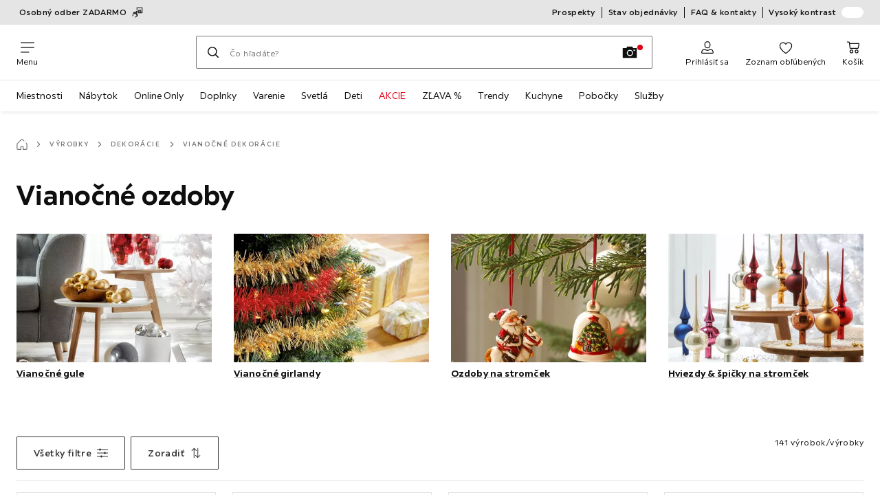

--- FILE ---
content_type: text/html; charset=utf-8
request_url: https://www.xxxlutz.sk/vianocne-ozdoby-C22C19C2
body_size: 70751
content:

<!DOCTYPE html>
<!--
@@@@@@@@@@@@@@@@@@@@@@@@@@@@@@@@@@@@@@@@@@@@@@@@@@@@@@@@@@@@@@@@@@@@@@@@
@@@@@             Thanks for visiting! Wanna join us?              @@@@@
@@@@@  We are looking for curious colleagues! Check our offers on  @@@@@
@@@@@                 https://xxxl.digital/jobs                    @@@@@
@@@@@@@@@@@@@@@@@@@@@@@@@@@@@@@@@@@@@@@@@@@@@@@@@@@@@@@@@@@@@@@@@@@@@@@@
-->
<html lang="sk-SK">
  <head>
    <meta charset="UTF-8">
    <link href="https://media.xxxlutz.com" rel="preconnect" crossorigin />
    <title data-rh="true">Vianočné ozdoby &amp; ozdoby na stromček  XXXLutz.sk</title>
    <meta data-rh="true" content="width=device-width, initial-scale=1, minimum-scale=1, shrink-to-fit=no" name="viewport"/><meta data-rh="true" content="telephone=no" name="format-detection"/><meta data-rh="true" content="Vianočné ozdoby &amp; ozdoby na stromček  XXXLutz.sk" property="og:title"/><meta data-rh="true" content="Vianočné ozdoby - tieto sú rozkošné ☃ ✓ Tradičné &amp; moderné ozdoby ✓ Rôzne motívy &amp; farby ✓ VÝPREDAJ ✓ Posledné kusy ▶ OBJEDNAJTE V ZĽAVE" property="og:description"/><meta data-rh="true" content="https://www.xxxlutz.sk/vianocne-ozdoby-C22C19C2" property="og:url"/><meta data-rh="true" content="https://media.xxxlutz.com/i/xxxlutz/NColjBQCLVdyMu9UTDP8ub9w/?fmt=auto&amp;%24dq%24=&amp;w=1200&amp;h=630" property="og:image"/><meta data-rh="true" content="index, follow" name="robots"/><meta data-rh="true" content="#e20015" name="msapplication-TileColor"/><meta data-rh="true" content="/assets/mstile-144x144.cbb33c167873437f6c54.png" name="msapplication-TileImage"/><meta data-rh="true" content="/assets/browserconfig.f0de05bf71af2828fb3c.xml" name="msapplication-config"/><meta data-rh="true" content="#e20015" name="theme-color"/><meta data-rh="true" content="XXXLutz" name="apple-mobile-web-app-title"/><meta data-rh="true" content="XXXLutz" name="application-name"/><meta data-rh="true" content="yes" name="mobile-web-app-capable"/><meta data-rh="true" content="black" name="apple-mobile-web-app-status-bar-style"/><meta data-rh="true" content="Vianočné ozdoby - tieto sú rozkošné ☃ ✓ Tradičné &amp; moderné ozdoby ✓ Rôzne motívy &amp; farby ✓ VÝPREDAJ ✓ Posledné kusy ▶ OBJEDNAJTE V ZĽAVE" name="description"/>
    <script type="text/javascript" src="/ruxitagentjs_ICA15789NPRTUVXfghqrux_10327251022105625.js" data-dtconfig="rid=RID_467259293|rpid=-907540044|domain=xxxlutz.sk|reportUrl=https://bf66963gpm.bf.dynatrace.com/bf|uam=1|app=21daa06906a86d98|ssc=1|coo=1|cors=1|cssm=l|owasp=1|featureHash=ICA15789NPRTUVXfghqrux|uana=data-purpose|xb=graphql^bs?operationName^emessages^pservices.xxxlgroup.com^bs/clickstream^pwww^bs.google-analytics^bs.com^piadvize^bs.com^pdoubleclick^bs.net^p^bs/api^bs/tracking^p^bs/commands^pmouseflow^bs.com|rdnt=1|uxrgce=1|cuc=u82drtn2|mel=100000|expw=1|dpvc=1|md=mdcc1=bxxxl.statistics.user.user_id,mdcc2=bxxxl.statistics.user.session_id,mdcc3=bxxxl.statistics.page.pagetype[1],mdcc4=bdocument.domain,mdcc5=bxxxl.statistics.shop.rail,mdcc6=bxxxl.statistics.page.pagetype[1],mdcc7=bxxxl.statistics.shop.country,mdcc8=bidzCustomData.cart_amount,mdcc9=bxxxl.statistics.shop.rail,mdcc10=bdocument.domain|lastModification=1765296064917|mdp=mdcc6,mdcc8,mdcc9,mdcc10|tp=500,50,0|srbbv=2|agentUri=/ruxitagentjs_ICA15789NPRTUVXfghqrux_10327251022105625.js" data-config='{"revision":1765296064917,"beaconUri":"https://bf66963gpm.bf.dynatrace.com/bf","agentUri":"/ruxitagentjs_ICA15789NPRTUVXfghqrux_10327251022105625.js","environmentId":"u82drtn2","modules":"ICA15789NPRTUVXfghqrux"}' data-envconfig='{"tracestateKeyPrefix":"d573fba5-2794ef2b"}' data-appconfig='{"app":"21daa06906a86d98","userInteractionCapture":["all"],"requestExclusions":"graphql\\?operationName=messages|services.xxxlgroup.com\\/clickstream|www\\.google-analytics\\.com|iadvize\\.com|doubleclick\\.net|\\/api\\/tracking|\\/commands|mouseflow\\.com"}' async></script><link data-rh="true" href="/assets/apple-touch-icon.942fb232f9e78fe8ca35.png" rel="apple-touch-icon"/><link data-rh="true" href="/assets/apple-touch-icon-180x180.942fb232f9e78fe8ca35.png" rel="apple-touch-icon" sizes="180x180"/><link data-rh="true" href="/assets/apple-touch-icon-167x167.e9bc0d6eedd4fea0f32e.png" rel="apple-touch-icon" sizes="167x167"/><link data-rh="true" href="/assets/apple-touch-icon-152x152.f2100316a61e836e7844.png" rel="apple-touch-icon" sizes="152x152"/><link data-rh="true" href="/assets/apple-touch-icon-120x120.fd2d3df88930a10c7d0d.png" rel="apple-touch-icon" sizes="120x120"/><link data-rh="true" href="/assets/favicon-32x32.e535e46107635028e8e6.png" rel="icon" sizes="32x32" type="image/png"/><link data-rh="true" href="/assets/favicon-16x16.a493645e5efedcadc745.png" rel="icon" sizes="16x16" type="image/png"/><link data-rh="true" href="/assets/favicon.3225ed5083cbc12f269e.ico" rel="shortcut icon"/><link data-rh="true" color="#e20015" href="data:image/svg+xml;charset=utf-8,%3Csvg xmlns=&#x27;http://www.w3.org/2000/svg&#x27; width=&#x27;346.667&#x27; height=&#x27;346.667&#x27; version=&#x27;1&#x27; viewBox=&#x27;0 0 260 260&#x27;%3E%3Cpath d=&#x27;M197.5 12.6c-7.3 1.6-4.3 1-38.2 7.9-22.3 4.5-28.1 6.1-29.5 7.7-1.7 1.9-1.8 5.6-1.8 46.4 0 24.3-.3 44.5-.7 44.7-.5.3-5 .8-10.1 1.1-5.1.4-10 .9-11 1-1.6.3-6.8.8-22.5 2.1-3.1.3-7.2.7-9 .9-1.7.2-6.8.8-11.2 1.2s-8.9.8-10 .9-3.4.3-5.2.4c-6.2.2-5.7-6.8-6.6 94.3-.3 30.9-.1 37.8 1 37.9 1.7.1 10.6.1 13.8 0l2.4-.1.2-40.8c0-22.4.1-46.1 0-52.7 0-6.6.3-12.5.7-13.1.4-.7 6-1.4 14.2-1.8 7.4-.4 15.8-.9 18.5-1.1 2.8-.2 9.7-.7 15.5-1s13.7-.8 17.5-1c3.9-.3 10.7-.7 15.3-1l8.2-.4v15.7c.3 77.1.6 97.2 1.5 97.3 5.6.3 15.6.1 16.1-.4.7-.6.7-8 .5-72.1-.1-20.8 0-38 .1-38.1.6-.6 34.3 5.8 35.2 6.6.8.7 1.2 21.7 1.6 82.2l.1 21.7 2.5.1c3 .2 5.6.2 9.2 0l2.9-.1-.3-45.3c-.2-24.8-.6-66.1-.8-91.7-.3-25.6-.6-59.4-.6-75.2-.1-27.7-.2-28.8-2.3-31.5-1.2-1.5-2.6-3.1-3.2-3.5-1.5-1.1-7.2-.8-14 .8m-5.6 33.1c-2.9 3.7-21.2 23.8-21.9 24.1-.4.2-1.4-.3-2.1-1-.8-.7-5.6-4.6-10.6-8.7-5.1-4.1-9.3-7.7-9.3-8.1 0-.3.8-.6 1.8-.7.9-.1 8.2-1.3 16.2-2.8 8-1.4 16.3-2.8 18.5-3.1 2.2-.4 4.2-.8 4.4-1s1.3-.4 2.4-.4c1.7 0 1.8.2.6 1.7M205 73v26l-7.7-6.2c-4.3-3.5-8-6.5-8.3-6.8s-3-2.6-6.1-5.1l-5.6-4.5 5.6-6.1c3.1-3.3 9.1-9.9 13.5-14.7 4.3-4.7 8-8.6 8.2-8.6s.4 11.7.4 26m-52.5-7.6c5.5 4.5 10.6 8.6 11.3 9.3 1 1-.3 2.9-6.5 10-4.3 4.8-8 9-8.3 9.3s-2.4 2.6-4.7 5.2L140 104l-.1-13.3c-.1-38.2-.3-35 1.4-34.1.6.4 5.7 4.4 11.2 8.8m21.7 17.9c.7.6 7.6 6.3 15.3 12.6s14.3 11.7 14.7 12c.4.4.9 4.8 1.1 9.9.2 7.2 0 9.2-1.1 9.2-.7 0-9.7-2.5-19.9-5.6-15-4.4-19.6-5.4-23.4-5-2.6.3-8.4.8-13 1.2-9.8.8-10.3 2.3 3.6-13 8.5-9.5 20.8-22.6 21-22.6s1 .6 1.7 1.3&#x27;/%3E%3Cpath d=&#x27;M131.3 157.8c-1.3.2-2.3.9-2.4 1.5 0 .7-.1 23.4-.2 50.5l-.2 49.2 4 .1c2.2 0 5 .2 6.3.3 1.3.2 2.5-.2 2.9-.7.8-1.3.8-99.6-.1-100.4-.7-.8-6.5-1-10.3-.5&#x27;/%3E%3C/svg%3E" rel="mask-icon"/><link data-rh="true" href="/assets/iphone5_splash.fa6d9240f5976142530c.png" media="(device-width: 320px) and (device-height: 568px) and (-webkit-device-pixel-ratio: 2)" rel="apple-touch-startup-image"/><link data-rh="true" href="/assets/iphone6_splash.42de4a9fe5c57e6fdb18.png" media="(device-width: 375px) and (device-height: 667px) and (-webkit-device-pixel-ratio: 2)" rel="apple-touch-startup-image"/><link data-rh="true" href="/assets/iphoneplus_splash.e1391098cb1f18863e26.png" media="(device-width: 621px) and (device-height: 1104px) and (-webkit-device-pixel-ratio: 3)" rel="apple-touch-startup-image"/><link data-rh="true" href="/assets/iphonex_splash.213c9c31e6364805b369.png" media="(device-width: 375px) and (device-height: 812px) and (-webkit-device-pixel-ratio: 3)" rel="apple-touch-startup-image"/><link data-rh="true" href="/assets/iphonexr_splash.bbb09b6c95401341add7.png" media="(device-width: 414px) and (device-height: 896px) and (-webkit-device-pixel-ratio: 2)" rel="apple-touch-startup-image"/><link data-rh="true" href="/assets/iphonexsmax_splash.47774f7c80f4937d1a91.png" media="(device-width: 414px) and (device-height: 896px) and (-webkit-device-pixel-ratio: 3)" rel="apple-touch-startup-image"/><link data-rh="true" href="/assets/ipad_splash.a6d6b9bd8e3f6420760e.png" media="(device-width: 768px) and (device-height: 1024px) and (-webkit-device-pixel-ratio: 2)" rel="apple-touch-startup-image"/><link data-rh="true" href="/assets/ipadpro1_splash.24f4133a39d90e8e0e37.png" media="(device-width: 834px) and (device-height: 1112px) and (-webkit-device-pixel-ratio: 2)" rel="apple-touch-startup-image"/><link data-rh="true" href="/assets/ipadpro3_splash.148fd10c992a883995ec.png" media="(device-width: 834px) and (device-height: 1194px) and (-webkit-device-pixel-ratio: 2)" rel="apple-touch-startup-image"/><link data-rh="true" href="/assets/ipadpro2_splash.a2926ff772b1e5991a8c.png" media="(device-width: 1024px) and (device-height: 1366px) and (-webkit-device-pixel-ratio: 2)" rel="apple-touch-startup-image"/><link data-rh="true" href="/assets/site.webmanifest" rel="manifest"/><link data-rh="true" href="https://www.xxxlutz.sk/vianocne-ozdoby-C22C19C2" rel="canonical"/>
    <link data-chunk="main" rel="stylesheet" href="https://assets.xxxlutz.com/webshop/lz/./assets/css/66a64c9ff08441599f41.css" crossorigin="anonymous">
<link data-chunk="main" rel="stylesheet" href="https://assets.xxxlutz.com/webshop/lz/./assets/css/37bac33889944cdab4c7.css" crossorigin="anonymous">
<link data-chunk="main" rel="stylesheet" href="https://assets.xxxlutz.com/webshop/lz/./assets/css/d285fd4cab663528059b.css" crossorigin="anonymous">
<link data-chunk="RelatedProductsModal" rel="stylesheet" href="https://assets.xxxlutz.com/webshop/lz/./assets/css/5d55daf4210e23298a97.css" crossorigin="anonymous">
<link data-chunk="AbstractCategoryView" rel="stylesheet" href="https://assets.xxxlutz.com/webshop/lz/./assets/css/c090d36de7b2327dbdff.css" crossorigin="anonymous">
<link data-chunk="AbstractCategoryView" rel="stylesheet" href="https://assets.xxxlutz.com/webshop/lz/./assets/css/46d8142962037f5acbc4.css" crossorigin="anonymous">
<link data-chunk="cms" rel="stylesheet" href="https://assets.xxxlutz.com/webshop/lz/./assets/css/89d0a5b8fd66599210ae.css" crossorigin="anonymous">
<link data-chunk="countryOverlay" rel="stylesheet" href="https://assets.xxxlutz.com/webshop/lz/./assets/css/a58d5ec04968b7eccdb8.css" crossorigin="anonymous">
<link data-chunk="TermsAndConditionsModal" rel="stylesheet" href="https://assets.xxxlutz.com/webshop/lz/./assets/css/2cb110c61dbea4930b99.css" crossorigin="anonymous">
<link data-chunk="components-ProductTile-components-ExtendedActions-ExtendedActions" rel="stylesheet" href="https://assets.xxxlutz.com/webshop/lz/./assets/css/2ea9b9aa0333ec2d5132.css" crossorigin="anonymous">
    <script>window.webShopFrontend={"release_Version":"AppWebshop@1.21.17"};</script>
  </head>

  <body >
    
    <div data-hydrate-root="main" id="root"><div class="_IDewh9KdUOzUc3zM"><header data-purpose="header" id="navigation-start" class="_Vkn8Jbi3H6uwkeY9"><div class="_PBpfbGSGul_aVnRn" data-purpose="meta.navigation"><div class="_bbiDltJOlqafPFWA"><div class="_A9xx0js2N0korf9A"><div class="_iDgu8AAgcP_pqHKR" data-purpose="metanav.linkCarousel.content" style="transform:translateY(-0%)"><a aria-hidden="false" data-purpose="metaNavigation.promotion.link" style="--icon-before-url:url(&quot;data:image/svg+xml;charset=utf-8,%3Csvg xmlns=&#x27;http://www.w3.org/2000/svg&#x27; viewBox=&#x27;0 0 24 24&#x27;%3E%3Cpath d=&#x27;M22.27.94H10.7a.77.77 0 0 0-.75.75v4.83a.75.75 0 1 0 1.5 0V2.44h10.07v9.77H20V7.68a.77.77 0 0 0-.75-.75h-5.5a.76.76 0 0 0-.75.75v4.56a.75.75 0 0 0-.51.93.74.74 0 0 0 .71.54h9.07A.74.74 0 0 0 23 13V1.69a.74.74 0 0 0-.73-.75m-6.53 11.27H14.5V8.43h1.24zm2.74 0h-1.24V8.43h1.24z&#x27;/%3E%3Cpath d=&#x27;M11.77 16.63a1.63 1.63 0 0 0-.48-1.31 1.6 1.6 0 0 0-.35-.27 1.72 1.72 0 0 0-.47-1.65 1 1 0 0 0-.21-.18l1.59-1.58a1.77 1.77 0 0 0-1.25-3 1.7 1.7 0 0 0-1.25.52l-3.2 3.19a1.5 1.5 0 0 0-.24-.57 1.75 1.75 0 0 0-3.18.53l-1.25 5.41a5 5 0 0 1-.67 1.47.753.753 0 0 0 1.27.81c.42-.608.732-1.285.92-2l1.2-5.37a.21.21 0 0 1 .11-.16.28.28 0 0 1 .18 0 .21.21 0 0 1 .15.11.28.28 0 0 1 0 .22l-.29 1.52a.74.74 0 0 0 .38.8.77.77 0 0 0 .92-.12l4.76-4.76a.27.27 0 0 1 .38 0 .28.28 0 0 1 0 .38L8 13.36l-1 1a.76.76 0 0 0 0 1.04.77.77 0 0 0 1.08 0l.9-.94a.24.24 0 0 1 .34 0 .28.28 0 0 1 0 .38l-.32.45-.59.58A.751.751 0 1 0 9.4 17l.59-.59a.16.16 0 0 1 .186-.04q.03.015.054.04a.16.16 0 0 1 0 .23l-1 1a.75.75 0 0 0 1 1.07l.61-.61a.18.18 0 0 1 .25 0 .2.2 0 0 1 0 .13.17.17 0 0 1 0 .12l-1.84 1.8c-.827.7-1.733 1.3-2.7 1.79a.76.76 0 0 0-.33 1 .77.77 0 0 0 .67.42.67.67 0 0 0 .34-.09 14.8 14.8 0 0 0 3.08-2.06l1.88-1.88a1.68 1.68 0 0 0 0-2.37 1.6 1.6 0 0 0-.42-.33&#x27;/%3E%3C/svg%3E&quot;);--icon-after-url:url(&quot;data:image/svg+xml;charset=utf-8,%3Csvg xmlns=&#x27;http://www.w3.org/2000/svg&#x27; viewBox=&#x27;0 0 24 24&#x27;%3E%3Cpath d=&#x27;M22.27.94H10.7a.77.77 0 0 0-.75.75v4.83a.75.75 0 1 0 1.5 0V2.44h10.07v9.77H20V7.68a.77.77 0 0 0-.75-.75h-5.5a.76.76 0 0 0-.75.75v4.56a.75.75 0 0 0-.51.93.74.74 0 0 0 .71.54h9.07A.74.74 0 0 0 23 13V1.69a.74.74 0 0 0-.73-.75m-6.53 11.27H14.5V8.43h1.24zm2.74 0h-1.24V8.43h1.24z&#x27;/%3E%3Cpath d=&#x27;M11.77 16.63a1.63 1.63 0 0 0-.48-1.31 1.6 1.6 0 0 0-.35-.27 1.72 1.72 0 0 0-.47-1.65 1 1 0 0 0-.21-.18l1.59-1.58a1.77 1.77 0 0 0-1.25-3 1.7 1.7 0 0 0-1.25.52l-3.2 3.19a1.5 1.5 0 0 0-.24-.57 1.75 1.75 0 0 0-3.18.53l-1.25 5.41a5 5 0 0 1-.67 1.47.753.753 0 0 0 1.27.81c.42-.608.732-1.285.92-2l1.2-5.37a.21.21 0 0 1 .11-.16.28.28 0 0 1 .18 0 .21.21 0 0 1 .15.11.28.28 0 0 1 0 .22l-.29 1.52a.74.74 0 0 0 .38.8.77.77 0 0 0 .92-.12l4.76-4.76a.27.27 0 0 1 .38 0 .28.28 0 0 1 0 .38L8 13.36l-1 1a.76.76 0 0 0 0 1.04.77.77 0 0 0 1.08 0l.9-.94a.24.24 0 0 1 .34 0 .28.28 0 0 1 0 .38l-.32.45-.59.58A.751.751 0 1 0 9.4 17l.59-.59a.16.16 0 0 1 .186-.04q.03.015.054.04a.16.16 0 0 1 0 .23l-1 1a.75.75 0 0 0 1 1.07l.61-.61a.18.18 0 0 1 .25 0 .2.2 0 0 1 0 .13.17.17 0 0 1 0 .12l-1.84 1.8c-.827.7-1.733 1.3-2.7 1.79a.76.76 0 0 0-.33 1 .77.77 0 0 0 .67.42.67.67 0 0 0 .34-.09 14.8 14.8 0 0 0 3.08-2.06l1.88-1.88a1.68 1.68 0 0 0 0-2.37 1.6 1.6 0 0 0-.42-.33&#x27;/%3E%3C/svg%3E&quot;)" class="_A6dIemK_x0PZSoKc _Ej3IXg5pfH1a2YNs _EAb93Jr_SaMf6lDF _H5F5dLs3OksFW9Cj _AucYWBUCn6PDgXlM _Kes7ynCOFs5S8DXA _rygPX2slTty8Lavs _mLMvc5ZJLUivtdzj _FodqPfTiXNOjN5v_" href="/c/xxxl-online-nakup"><span class="_NfLe6vEngMythhlc">Osobný odber ZADARMO</span></a><a aria-hidden="false" data-purpose="metaNavigation.promotion.link" style="--icon-before-url:url(&quot;data:image/svg+xml;charset=utf-8,%3Csvg xmlns=&#x27;http://www.w3.org/2000/svg&#x27; viewBox=&#x27;0 0 24 24&#x27;%3E%3Cpath fill-rule=&#x27;evenodd&#x27; d=&#x27;M4.25 6c0-.966.784-1.75 1.75-1.75h9c.966 0 1.75.784 1.75 1.75v2.25H19A4.75 4.75 0 0 1 23.75 13v3.5c0 .69-.56 1.25-1.25 1.25h-.512a2.5 2.5 0 0 1-4.976 0h-5.024a2.5 2.5 0 0 1-4.976 0H6A1.75 1.75 0 0 1 4.25 16v-3h1.5v3c0 .138.112.25.25.25h1.334a2.499 2.499 0 0 1 4.332 0h3.584v-4.643H11v-1.5h4.25V6a.25.25 0 0 0-.25-.25H6a.25.25 0 0 0-.25.25v.5h-1.5zm13.084 10.25a2.499 2.499 0 0 1 4.332 0h.584v-2.5h-2.5a1 1 0 0 1-1-1v-3h-2v6.5zM20.25 10v2.25h1.913A3.26 3.26 0 0 0 20.25 10M0 10.25h7v1.5H0zm8-3H1v1.5h7zM9.5 18.5a1 1 0 1 0 0-2 1 1 0 0 0 0 2m11-1a1 1 0 1 1-2 0 1 1 0 0 1 2 0&#x27; clip-rule=&#x27;evenodd&#x27;/%3E%3C/svg%3E&quot;);--icon-after-url:url(&quot;data:image/svg+xml;charset=utf-8,%3Csvg xmlns=&#x27;http://www.w3.org/2000/svg&#x27; viewBox=&#x27;0 0 24 24&#x27;%3E%3Cpath fill-rule=&#x27;evenodd&#x27; d=&#x27;M4.25 6c0-.966.784-1.75 1.75-1.75h9c.966 0 1.75.784 1.75 1.75v2.25H19A4.75 4.75 0 0 1 23.75 13v3.5c0 .69-.56 1.25-1.25 1.25h-.512a2.5 2.5 0 0 1-4.976 0h-5.024a2.5 2.5 0 0 1-4.976 0H6A1.75 1.75 0 0 1 4.25 16v-3h1.5v3c0 .138.112.25.25.25h1.334a2.499 2.499 0 0 1 4.332 0h3.584v-4.643H11v-1.5h4.25V6a.25.25 0 0 0-.25-.25H6a.25.25 0 0 0-.25.25v.5h-1.5zm13.084 10.25a2.499 2.499 0 0 1 4.332 0h.584v-2.5h-2.5a1 1 0 0 1-1-1v-3h-2v6.5zM20.25 10v2.25h1.913A3.26 3.26 0 0 0 20.25 10M0 10.25h7v1.5H0zm8-3H1v1.5h7zM9.5 18.5a1 1 0 1 0 0-2 1 1 0 0 0 0 2m11-1a1 1 0 1 1-2 0 1 1 0 0 1 2 0&#x27; clip-rule=&#x27;evenodd&#x27;/%3E%3C/svg%3E&quot;)" class="_A6dIemK_x0PZSoKc _Ej3IXg5pfH1a2YNs _EAb93Jr_SaMf6lDF _H5F5dLs3OksFW9Cj _AucYWBUCn6PDgXlM _Kes7ynCOFs5S8DXA _rygPX2slTty8Lavs _mLMvc5ZJLUivtdzj _FodqPfTiXNOjN5v_" href="/c/online-only"><span class="_NfLe6vEngMythhlc">-15 % na všetko Online Only + doprava ZDARMA</span></a></div></div><div data-testid="metaNav.service.container" class="_mUBR3RsLRDdj8qYZ"><div class="_TaiXm5ewU4DA5ewW" data-purpose="metaNav.service.nodes"><a aria-hidden="false" data-purpose="metaNavigation.service.link" class="_A6dIemK_x0PZSoKc _Ej3IXg5pfH1a2YNs _EAb93Jr_SaMf6lDF _H5F5dLs3OksFW9Cj _mrpsEHtrNFnZCqTw" href="/c/letaky"><span class="_NfLe6vEngMythhlc">Prospekty</span></a><a aria-hidden="false" data-purpose="metaNavigation.service.link" class="_A6dIemK_x0PZSoKc _Ej3IXg5pfH1a2YNs _EAb93Jr_SaMf6lDF _H5F5dLs3OksFW9Cj _mrpsEHtrNFnZCqTw" href="/stavobjednavky"><span class="_NfLe6vEngMythhlc">Stav objednávky</span></a><a aria-hidden="false" data-purpose="metaNavigation.service.link" class="_A6dIemK_x0PZSoKc _Ej3IXg5pfH1a2YNs _EAb93Jr_SaMf6lDF _H5F5dLs3OksFW9Cj _mrpsEHtrNFnZCqTw" href="/faq"><span class="_NfLe6vEngMythhlc">FAQ &amp; kontakty</span></a><input role="switch" id="contrast-toggle-navigation" class="_klvfS7Iu9hlj6btE" type="checkbox"/><label for="contrast-toggle-navigation" class="_eNgB1v3Y4BlpJl__ _AkCqvuGmFJUDi5VL">Vysoký kontrast<span class="_bvcMp6ZRIEYpjWnp" role="presentation"><i class="_F8X_Nbg_K52B5iMN _ybDJ9s_RIXiJ0OKo" role="presentation"><svg xmlns="http://www.w3.org/2000/svg" viewBox="0 0 24 24"><path d="M12 1.5c2.7 0 5.4 1 7.4 3.1 4.1 4.1 4.1 10.7 0 14.8-2.1 2.1-4.7 3.1-7.4 3.1s-5.4-1-7.4-3.1C.5 15.3.5 8.7 4.6 4.6c2-2.1 4.7-3.1 7.4-3.1M12 0C8.8 0 5.8 1.2 3.5 3.5S0 8.8 0 12s1.2 6.2 3.5 8.5S8.8 24 12 24s6.2-1.2 8.5-3.5S24 15.2 24 12s-1.2-6.2-3.5-8.5S15.2 0 12 0" style="fill:#fff"/><path d="M19.4 4.6C15.3.5 8.7.5 4.6 4.6s-4.1 10.7 0 14.8 10.7 4.1 14.8 0 4.1-10.7 0-14.8m-1 13.8c-3.5 3.5-9.2 3.5-12.7 0L18.4 5.6c3.5 3.6 3.5 9.2 0 12.8" style="fill:#0f0f0f"/><path d="M18.4 5.6 5.6 18.4c3.5 3.5 9.2 3.5 12.7 0s3.6-9.2.1-12.8" style="fill:#fff"/></svg></i></span></label></div></div></div></div><div class="_jK1FBmzdiQWjWeej"><button aria-label="Zmeniť navigáciu" class="_eZcEOsrRXsmM6qR8 _Kes7ynCOFs5S8DXA" data-purpose="header.button.hamburger" data-toggle="collapse" style="--icon-before-url:url(&quot;data:image/svg+xml;charset=utf-8,%3Csvg xmlns=&#x27;http://www.w3.org/2000/svg&#x27; viewBox=&#x27;0 0 96 96&#x27;%3E%3Cpath d=&#x27;M3 12h90c1.7 0 3 1.3 3 3s-1.3 3-3 3H3c-1.7 0-3-1.3-3-3s1.3-3 3-3m0 33h90c1.7 0 3 1.3 3 3s-1.3 3-3 3H3c-1.7 0-3-1.3-3-3s1.3-3 3-3m0 33h54c1.7 0 3 1.3 3 3s-1.3 3-3 3H3c-1.7 0-3-1.3-3-3s1.3-3 3-3&#x27;/%3E%3C/svg%3E&quot;)" type="button"><span class="_k3JRmYjpLoj0cZi5">Menu</span></button><a aria-hidden="false" aria-label="XXXLutz" class="_vwHbOmEKwjpEkEla" data-purpose="header.railLogo" href="/"><span class="_JJopxCuW8eok_2JX">XXXLutz</span><i aria-hidden="true" class="_F8X_Nbg_K52B5iMN _WeF1d5m7Jktz_sC4" role="presentation"><svg xmlns="http://www.w3.org/2000/svg" viewBox="0 0 96 23"><path fill="#fff" d="M0 0h48.507v23H0z"/><path fill="#e20015" d="M48.5 0H96v23H48.5z"/><path d="M95.325 0H0v23h96V0zm0 22.325H.675V.675h94.65z"/><path fill="#fff" d="M71.311 18.162h-3.013v-1.03c-.801 1.285-7.05 2.61-7.05-3.055v-6.16h3.13v5.942c0 2.478 3.803 2.509 3.803-.454V7.917h3.13zm2.513-4.096c0 4.222 3.381 4.373 5.697 4.102v-2.58c-1.017 0-2.567.185-2.567-1.264v-3.841h2.567V7.917h-2.567V4.788h-3.13zm8.104 2.269v1.827h8.658v-2.566H85.79l4.732-5.851.003-1.828h-8.616v2.567h4.839z"/><path fill="#00151d" d="m13.565 18.162-2.58-4.23-2.58 4.23H4.608l4.318-6.787-4.17-6.586h3.77l2.46 4.03 2.46-4.03h3.77l-4.17 6.586 4.318 6.787zm32.515 0-4.318-6.787 4.17-6.586h-3.77l-2.46 4.03-2.46-4.03h-3.77l4.17 6.586-4.318 6.787h3.797l2.58-4.23 2.58 4.23zm-14.318 0-4.318-6.787 4.17-6.586h-3.77l-2.46 4.03-2.46-4.03h-3.77l4.17 6.586-4.318 6.787h3.797l2.58-4.23 2.58 4.23zm27.443-3.048H54.74V4.812h-3.284v13.35h7.749z"/></svg></i></a><a href="#main" class="_STaYLYewD48oytiY">Prejsť na hlavný obsah</a><form data-purpose="header.searchBar" class="_R1FhVgk3Gfcw3_xq" role="search" method="GET" action="/s/"><div class="_l1gpaR63aE68syIy __0vzHE2g3A0Lli9Z _bBgn4eB5dzPPu2Q6" data-purpose="header.searchBar.input"><div class="_irAf43tEfRDvoYya"><button aria-label="Hľadať" class="_M1PnHHSvaCkcnyGU _js5EqAGeHLC6BZLc _Kes7ynCOFs5S8DXA" title="" type="submit" data-purpose="header.searchBar.button.submit" data-track-id="searchButton" style="--icon-before-url:url(&quot;data:image/svg+xml;charset=utf-8,%3Csvg xmlns=&#x27;http://www.w3.org/2000/svg&#x27; viewBox=&#x27;0 0 96 96&#x27;%3E%3Cpath d=&#x27;M66.7 72.8c-7 5.7-15.9 9-25.6 9C18.6 81.8.4 63.6.4 41.1S18.6.4 41.1.4s40.7 18.2 40.7 40.7c0 9.7-3.4 18.6-9 25.6.2.1.3.3.5.4L95.1 89c1.7 1.7 1.7 4.5 0 6.2s-4.5 1.7-6.2 0L67.1 73.3c-.1-.2-.3-.3-.4-.5m-25.6.3c17.7 0 32-14.3 32-32s-14.3-32-32-32-32 14.3-32 32 14.4 32 32 32&#x27;/%3E%3C/svg%3E&quot;)"></button></div><input aria-controls="search-suggestions" autoComplete="off" data-track-id="searchBox" enterKeyHint="search" aria-invalid="false" aria-readonly="false" class="_IMBCY2rWXpRHtJzw _l5q_caxFOU26TY9o _oGbh6v1aWXXNTgT3 _BfAwwMiIT3JomYdE" id="searchBox" inputMode="search" name="s" type="search" placeholder="Čo hľadáte?" data-purpose="header.searchBar.input.field" value=""/><label class="_uygIeQgJGFBQTADA __sFU6GfqCZm02sEL _Fo9y6DxGvIb7u5PQ" data-optional-symbol="" data-required-symbol="*" for="searchBox">Hľadať produkty, značky alebo novinky</label><div class="_o51WBtnsw8x2_eZB"><div class="_TpPobZr_qfkfDO5T"><button class="__u4rMg8eVxMRVKql" aria-label="Vymazať hľadaný výraz" data-testid="cancel.button" type="reset" tabindex="0"><i aria-hidden="true" class="_F8X_Nbg_K52B5iMN _inwR9iQK1nPL_com" role="presentation"><svg xmlns="http://www.w3.org/2000/svg" viewBox="0 0 96 96"><path d="M48.09 36.08C59.53 24.855 71.012 13.67 82.343 2.34a9.5 9.5 0 0 1 1.16-.96C84.635.61 85.9.201 87.247.03 87.75 0 87.745 0 88.251 0c1.186.074 2.316.326 3.381.868a8.07 8.07 0 0 1 4.332 6.375c.08.835.027 1.68-.157 2.498-.298 1.336-.94 2.498-1.806 3.545-11.116 11.838-22.545 23.373-34.085 34.8 11.225 11.44 22.41 22.922 33.741 34.253.813.866 1.466 1.823 1.87 2.948a8.02 8.02 0 0 1 0 5.419 8 8 0 0 1-1.206 2.193 8.06 8.06 0 0 1-7.074 3.062 8 8 0 0 1-3.32-1.08 9.5 9.5 0 0 1-1.217-.884c-11.838-11.116-23.373-22.545-34.8-34.085-11.44 11.225-22.922 22.41-34.253 33.741-.866.813-1.823 1.466-2.947 1.87a8 8 0 0 1-2.961.47 8.06 8.06 0 0 1-6.635-3.925 8 8 0 0 1-1.079-4.825 8 8 0 0 1 1.079-3.319 9.5 9.5 0 0 1 .885-1.218c11.116-11.838 22.544-23.373 34.085-34.8-11.225-11.44-22.41-22.922-33.74-34.253-.931-.99-1.645-2.111-2.026-3.425a8.07 8.07 0 0 1 2.025-7.889A8 8 0 0 1 4.368.868C5.433.326 6.563.074 7.748 0c.503 0 .5 0 1.005.031.502.064.991.141 1.479.283 1.147.333 2.143.924 3.058 1.681C25.128 13.111 36.663 24.54 48.09 36.08"/></svg></i></button><div class="_ZGw8Av8yAZCv1b88"><button aria-label="Vyhľadávanie podľa obrázkov" class="_M1PnHHSvaCkcnyGU _d1U9hEZTXM8KBtJi _sYIxxvCfc0qeVMKI _Kes7ynCOFs5S8DXA" title="" type="button" data-purpose="image.search.modal.open" style="--icon-before-url:url(&quot;data:image/svg+xml;charset=utf-8,%3Csvg xmlns=&#x27;http://www.w3.org/2000/svg&#x27; viewBox=&#x27;0 0 24 24&#x27;%3E%3Cpath fill-rule=&#x27;evenodd&#x27; d=&#x27;M22.42 5.33h-5.28l-.62-1.75a.76.76 0 0 0-.71-.5H8.19a.76.76 0 0 0-.71.5l-.62 1.75H1.58a.76.76 0 0 0-.75.75v14.09a.76.76 0 0 0 .75.75h20.84a.76.76 0 0 0 .75-.75V6.08a.76.76 0 0 0-.75-.75M12.274 8.2a4.93 4.93 0 1 0-.02 9.86 4.93 4.93 0 0 0 .02-9.86m0 8.35a3.43 3.43 0 1 1 3.42-3.43 3.44 3.44 0 0 1-3.42 3.43m7.434-6.678a1.17 1.17 0 0 1-.651.198 1.16 1.16 0 0 1-1.17-1.16 1.17 1.17 0 1 1 1.82.962Z&#x27; clip-rule=&#x27;evenodd&#x27;/%3E%3C/svg%3E&quot;)"></button></div></div></div></div></form><div class="_JGqCj0yQYVXIWEPz"><div class="_iSBNLrdpI2Cgpq_X _r9rgTg7AIznhkjsT"><button data-testid="actionIcon.button" class="_mWhAXJo09SuCh3Lw _DtDydyrWiMMdMFig _Kes7ynCOFs5S8DXA" style="--icon-before-url:url(&quot;data:image/svg+xml;charset=utf-8,%3Csvg xmlns=&#x27;http://www.w3.org/2000/svg&#x27; viewBox=&#x27;0 0 24 24&#x27;%3E%3Cpath d=&#x27;M12 13.52a5.26 5.26 0 0 1-5.25-5.25V6.5a5.25 5.25 0 1 1 10.5 0v1.77A5.26 5.26 0 0 1 12 13.52m0-10.77A3.75 3.75 0 0 0 8.25 6.5v1.77a3.75 3.75 0 0 0 7.5 0V6.5A3.75 3.75 0 0 0 12 2.75m9 20H3.05a1.76 1.76 0 0 1-1.661-1.197 1.8 1.8 0 0 1-.089-.723 6.77 6.77 0 0 1 5.25-6.46 1.72 1.72 0 0 1 1.7.48 5.24 5.24 0 0 0 7.5 0 1.72 1.72 0 0 1 1.7-.48 6.79 6.79 0 0 1 5.25 6.46 1.78 1.78 0 0 1-1.023 1.76 1.8 1.8 0 0 1-.677.16M7 15.81A5.28 5.28 0 0 0 2.8 21a.27.27 0 0 0 .06.2.26.26 0 0 0 .19.08H21a.26.26 0 0 0 .19-.08.27.27 0 0 0 .06-.2A5.28 5.28 0 0 0 17 15.81a.24.24 0 0 0-.2.09 6.74 6.74 0 0 1-9.64 0 .28.28 0 0 0-.16-.09&#x27;/%3E%3C/svg%3E&quot;)" state="[object Object]" data-purpose="header.login.actionIcon" aria-label="Prihlásiť sa" type="button"><span class="_S4Xnh4sD1w32FKKU">Prihlásiť sa</span></button></div><div class="_iSBNLrdpI2Cgpq_X"><a aria-hidden="false" aria-label="Obľúbené 0 produkty " class="_mWhAXJo09SuCh3Lw _DtDydyrWiMMdMFig _Kes7ynCOFs5S8DXA" data-purpose="wxs.header.actions.favourites" style="--icon-before-url:url(&quot;data:image/svg+xml;charset=utf-8,%3Csvg xmlns=&#x27;http://www.w3.org/2000/svg&#x27; viewBox=&#x27;0 0 24 24&#x27;%3E%3Cpath d=&#x27;M12 23.07a.8.8 0 0 1-.4-.11C11.17 22.68 1 16.15 1 9.18a6.25 6.25 0 0 1 11-4.06 6.25 6.25 0 0 1 11 4.06c0 7-10.17 13.5-10.6 13.78a.8.8 0 0 1-.4.11M7.25 4.43A4.75 4.75 0 0 0 2.5 9.18c0 5.43 7.64 11 9.5 12.24 1.86-1.26 9.5-6.81 9.5-12.24a4.75 4.75 0 0 0-8.85-2.39.78.78 0 0 1-1.3 0 4.76 4.76 0 0 0-4.1-2.36&#x27;/%3E%3C/svg%3E&quot;)" href="/favourites"><span class="_S4Xnh4sD1w32FKKU">Zoznam obľúbených</span></a></div><div class="_iSBNLrdpI2Cgpq_X"><a aria-hidden="false" aria-label="Nákupný košík 0 produkty " class="_mWhAXJo09SuCh3Lw _DtDydyrWiMMdMFig _Kes7ynCOFs5S8DXA" data-purpose="wxs.header.actions.cart" style="--icon-before-url:url(&quot;data:image/svg+xml;charset=utf-8,%3Csvg xmlns=&#x27;http://www.w3.org/2000/svg&#x27; viewBox=&#x27;0 0 24 24&#x27;%3E%3Cpath d=&#x27;M7.46 14.46A1.71 1.71 0 0 1 5.82 13L4.49 3.4a.19.19 0 0 0-.19-.15H1.77a.75.75 0 0 1 0-1.5h2.57A1.73 1.73 0 0 1 6 3.17l.16 1.19h15.41q.195-.027.39 0a1.38 1.38 0 0 1 1 1.69l-1.46 7a1.81 1.81 0 0 1-1.66 1.38zm-1.11-8.6 1 7a.21.21 0 0 0 .19.14h12.23a.27.27 0 0 0 .23-.22l1.45-6.89zM9 22.25A3.25 3.25 0 1 1 12.25 19 3.26 3.26 0 0 1 9 22.25m0-5A1.75 1.75 0 1 0 10.75 19 1.76 1.76 0 0 0 9 17.25m7.194 4.452A3.25 3.25 0 0 0 18 22.25 3.26 3.26 0 0 0 21.25 19a3.25 3.25 0 1 0-5.056 2.702m.834-4.157A1.75 1.75 0 0 1 18 17.25 1.76 1.76 0 0 1 19.75 19a1.75 1.75 0 1 1-2.722-1.455&#x27;/%3E%3C/svg%3E&quot;)" href="/cart"><span class="_S4Xnh4sD1w32FKKU">Košík</span></a></div></div><div class="_PQWtmfYqhTa4yGY8" data-purpose="header.overlay" role="presentation"></div><nav class="_hd6QjqlhCyzJrYj7 _Rddw9mGsXV3Cj4Ym" data-purpose="mainNavigation.container"><ul class="_OX_F91LqxwVLrij_"><li class="_Ktmq19E26FJSl7AA"><a aria-haspopup="true" aria-hidden="false" class="_ioEAXTarkdmIPJUI" data-purpose="mainNavigation.link" href="/c/miestnosti">Miestnosti</a></li><li class="_Ktmq19E26FJSl7AA"><a aria-haspopup="true" aria-hidden="false" class="_ioEAXTarkdmIPJUI" data-purpose="mainNavigation.link" href="/c/nabytok">Nábytok</a></li><li class="_Ktmq19E26FJSl7AA"><a aria-haspopup="true" aria-hidden="false" class="_ioEAXTarkdmIPJUI" data-purpose="mainNavigation.link" href="/c/online-only" rel="noreferrer noopener" target="_blank">Online Only</a></li><li class="_Ktmq19E26FJSl7AA"><a aria-haspopup="true" aria-hidden="false" class="_ioEAXTarkdmIPJUI" data-purpose="mainNavigation.link" href="/c/bytove-doplnky" rel="noreferrer noopener" target="_blank">Doplnky</a></li><li class="_Ktmq19E26FJSl7AA"><a aria-haspopup="true" aria-hidden="false" class="_ioEAXTarkdmIPJUI" data-purpose="mainNavigation.link" href="/c/varenie-stolovanie" rel="noreferrer noopener" target="_blank">Varenie</a></li><li class="_Ktmq19E26FJSl7AA"><a aria-haspopup="true" aria-hidden="false" class="_ioEAXTarkdmIPJUI" data-purpose="mainNavigation.link" href="/svietidla-a-lampy-C10" rel="noreferrer noopener" target="_blank">Svetlá</a></li><li class="_Ktmq19E26FJSl7AA"><a aria-haspopup="true" aria-hidden="false" class="_ioEAXTarkdmIPJUI" data-purpose="mainNavigation.link" href="/c/baby" rel="noreferrer noopener" target="_blank">Deti</a></li><li class="_Ktmq19E26FJSl7AA"><a aria-haspopup="true" aria-hidden="false" class="_ioEAXTarkdmIPJUI _HAduhRXDQRz7cGdL" data-purpose="mainNavigation.link" href="/c/akcie" rel="noreferrer noopener" target="_blank">AKCIE</a></li><li class="_Ktmq19E26FJSl7AA"><a aria-haspopup="true" aria-hidden="false" class="_ioEAXTarkdmIPJUI" data-purpose="mainNavigation.link" href="/c/zlava">ZĽAVA %</a></li><li class="_Ktmq19E26FJSl7AA"><a aria-haspopup="true" aria-hidden="false" class="_ioEAXTarkdmIPJUI" data-purpose="mainNavigation.link" href="/c/inspiracie">Trendy</a></li><li class="_Ktmq19E26FJSl7AA"><a aria-haspopup="true" aria-hidden="false" class="_ioEAXTarkdmIPJUI" data-purpose="mainNavigation.link" href="/c/xxxlutz-kuchyne" rel="noreferrer noopener" target="_blank">Kuchyne</a></li><li class="_Ktmq19E26FJSl7AA"><a aria-haspopup="true" aria-hidden="false" class="_ioEAXTarkdmIPJUI" data-purpose="mainNavigation.link" href="/pobocky"> Pobočky</a></li><li class="_Ktmq19E26FJSl7AA"><a aria-haspopup="true" aria-hidden="false" class="_ioEAXTarkdmIPJUI" data-purpose="mainNavigation.link" href="/c/xxxl-sluzby">Služby</a></li></ul></nav></div></header><main id="main" class="_lJSAp4392aLkuSQB" tabindex="-1"><div class="_p29pH3n1Up9_OZji" role="status" aria-live="polite" aria-atomic="true" aria-relevant="all"><span></span></div><section data-purpose="category.container" class="_H9EPhlCB_3483rzi"><div class="_sBgOISgcj_tyU9Ur _p22A9tyX26ZMDgoo"><script type="application/ld+json">{"@context":"https://schema.org/","@type":"BreadcrumbList","itemListElement":[{"@type":"ListItem","item":"https://www.xxxlutz.sk/","name":"Hlavná stránka","position":1},{"@type":"ListItem","item":"https://www.xxxlutz.sk/kategorie/root","name":"Výrobky","position":2},{"@type":"ListItem","item":"https://www.xxxlutz.sk/dekoracie-C22","name":"Dekorácie","position":3},{"@type":"ListItem","item":"https://www.xxxlutz.sk/vianocne-dekoracie-C22C19","name":"Vianočné dekorácie","position":4}]}</script><nav class="_tc4ekEAzasI59pN9" aria-label="breadcrumbs"><div class="_JvuTE2QT12pBcTIB"><a aria-hidden="false" aria-label="Hlavná stránka" data-purpose="breadcrumbs.home" style="--icon-before-url:url(&quot;data:image/svg+xml;charset=utf-8,%3Csvg xmlns=&#x27;http://www.w3.org/2000/svg&#x27; viewBox=&#x27;0 0 96 96&#x27;%3E%3Cpath d=&#x27;M41 2.88a9.85 9.85 0 0 1 14 0l11.74 11.78a3.28 3.28 0 0 1-4.65 4.64L50.32 7.53a3.28 3.28 0 0 0-4.64 0L9.57 43.64a3.25 3.25 0 0 0-1 2.32v40a3.28 3.28 0 0 0 3.28 3.28h23v-23a3.28 3.28 0 0 1 3.28-3.28h19.7a3.28 3.28 0 0 1 3.28 3.28v23h23a3.28 3.28 0 0 0 3.28-3.28V46a3.25 3.25 0 0 0-1-2.32L81.79 39a3.28 3.28 0 0 1 4.64-4.65L91.07 39A9.82 9.82 0 0 1 94 46v40a9.85 9.85 0 0 1-9.85 9.84h-26.3a3.28 3.28 0 0 1-3.28-3.28v-23H41.43v23a3.28 3.28 0 0 1-3.28 3.28H11.89A9.85 9.85 0 0 1 2 85.92V46a9.82 9.82 0 0 1 2.89-7zm33.26 20.66A3.29 3.29 0 1 1 71 26.83a3.29 3.29 0 0 1 3.26-3.29&#x27;/%3E%3C/svg%3E&quot;)" class="_iAUstiVBjyxePc5M _DIgpWWxopD5PbtYk _Kes7ynCOFs5S8DXA" data-name="Hlavná stránka" href="/"></a></div><ol class="_yUQM7gg_LwvGtIL3"><li class="_cMUel3ZH3EnoNUly _BQc8KR1ENao1WaLk"><a aria-hidden="false" aria-label="Hlavná stránka" data-purpose="breadcrumbs.home" style="--icon-before-url:url(&quot;data:image/svg+xml;charset=utf-8,%3Csvg xmlns=&#x27;http://www.w3.org/2000/svg&#x27; viewBox=&#x27;0 0 96 96&#x27;%3E%3Cpath d=&#x27;M41 2.88a9.85 9.85 0 0 1 14 0l11.74 11.78a3.28 3.28 0 0 1-4.65 4.64L50.32 7.53a3.28 3.28 0 0 0-4.64 0L9.57 43.64a3.25 3.25 0 0 0-1 2.32v40a3.28 3.28 0 0 0 3.28 3.28h23v-23a3.28 3.28 0 0 1 3.28-3.28h19.7a3.28 3.28 0 0 1 3.28 3.28v23h23a3.28 3.28 0 0 0 3.28-3.28V46a3.25 3.25 0 0 0-1-2.32L81.79 39a3.28 3.28 0 0 1 4.64-4.65L91.07 39A9.82 9.82 0 0 1 94 46v40a9.85 9.85 0 0 1-9.85 9.84h-26.3a3.28 3.28 0 0 1-3.28-3.28v-23H41.43v23a3.28 3.28 0 0 1-3.28 3.28H11.89A9.85 9.85 0 0 1 2 85.92V46a9.82 9.82 0 0 1 2.89-7zm33.26 20.66A3.29 3.29 0 1 1 71 26.83a3.29 3.29 0 0 1 3.26-3.29&#x27;/%3E%3C/svg%3E&quot;)" class="_iAUstiVBjyxePc5M _DIgpWWxopD5PbtYk _Kes7ynCOFs5S8DXA" data-name="Hlavná stránka" href="/"></a></li><li class="_cMUel3ZH3EnoNUly _Kes7ynCOFs5S8DXA" style="--icon-before-url:url(&quot;data:image/svg+xml;charset=utf-8,%3Csvg xmlns=&#x27;http://www.w3.org/2000/svg&#x27; viewBox=&#x27;0 0 96 96&#x27;%3E%3Cpath d=&#x27;M20.63 89.809c.2 1.099.5 2.098 1.1 3.096 1.6 2.398 4.6 3.596 7.4 2.897 1.1-.3 2-.799 2.9-1.498 14.4-13.485 28.4-27.37 41.8-41.754.4-.499.8-.998 1-1.598.8-1.698.9-3.696.2-5.494-.3-.699-.7-1.398-1.2-1.997-13.5-14.384-27.4-28.369-41.8-41.754-.9-.7-1.8-1.199-2.9-1.498-.9-.2-1.9-.3-2.8-.1-3.7.6-6.2 4.195-5.6 7.891.2 1.399.9 2.597 1.9 3.696l36.2 36.36c-12.2 12.186-24.8 23.973-36.6 36.559-.3.4-.3.4-.6.699-.8 1.498-1.1 2.897-1 4.495&#x27;/%3E%3C/svg%3E&quot;)"><a aria-hidden="false" data-purpose="productBreadcrumbs.link" title="Výrobky" class="_iAUstiVBjyxePc5M" data-name="Výrobky" href="/kategorie/root"><span class="_cu_JB_UP4fsfOrkJ _Le8lIirySlaHXpUZ">Výrobky</span></a></li><li class="_cMUel3ZH3EnoNUly _Kes7ynCOFs5S8DXA" style="--icon-before-url:url(&quot;data:image/svg+xml;charset=utf-8,%3Csvg xmlns=&#x27;http://www.w3.org/2000/svg&#x27; viewBox=&#x27;0 0 96 96&#x27;%3E%3Cpath d=&#x27;M20.63 89.809c.2 1.099.5 2.098 1.1 3.096 1.6 2.398 4.6 3.596 7.4 2.897 1.1-.3 2-.799 2.9-1.498 14.4-13.485 28.4-27.37 41.8-41.754.4-.499.8-.998 1-1.598.8-1.698.9-3.696.2-5.494-.3-.699-.7-1.398-1.2-1.997-13.5-14.384-27.4-28.369-41.8-41.754-.9-.7-1.8-1.199-2.9-1.498-.9-.2-1.9-.3-2.8-.1-3.7.6-6.2 4.195-5.6 7.891.2 1.399.9 2.597 1.9 3.696l36.2 36.36c-12.2 12.186-24.8 23.973-36.6 36.559-.3.4-.3.4-.6.699-.8 1.498-1.1 2.897-1 4.495&#x27;/%3E%3C/svg%3E&quot;)"><a aria-hidden="false" data-purpose="productBreadcrumbs.link" title="Dekorácie" class="_iAUstiVBjyxePc5M" data-name="Dekorácie" href="/dekoracie-C22"><span class="_cu_JB_UP4fsfOrkJ _Le8lIirySlaHXpUZ">Dekorácie</span></a></li><li class="_cMUel3ZH3EnoNUly _Kes7ynCOFs5S8DXA" style="--icon-before-url:url(&quot;data:image/svg+xml;charset=utf-8,%3Csvg xmlns=&#x27;http://www.w3.org/2000/svg&#x27; viewBox=&#x27;0 0 96 96&#x27;%3E%3Cpath d=&#x27;M20.63 89.809c.2 1.099.5 2.098 1.1 3.096 1.6 2.398 4.6 3.596 7.4 2.897 1.1-.3 2-.799 2.9-1.498 14.4-13.485 28.4-27.37 41.8-41.754.4-.499.8-.998 1-1.598.8-1.698.9-3.696.2-5.494-.3-.699-.7-1.398-1.2-1.997-13.5-14.384-27.4-28.369-41.8-41.754-.9-.7-1.8-1.199-2.9-1.498-.9-.2-1.9-.3-2.8-.1-3.7.6-6.2 4.195-5.6 7.891.2 1.399.9 2.597 1.9 3.696l36.2 36.36c-12.2 12.186-24.8 23.973-36.6 36.559-.3.4-.3.4-.6.699-.8 1.498-1.1 2.897-1 4.495&#x27;/%3E%3C/svg%3E&quot;)"><a aria-current="page" aria-hidden="false" data-purpose="productBreadcrumbs.link" title="Vianočné dekorácie" class="_iAUstiVBjyxePc5M" data-name="Vianočné dekorácie" href="/vianocne-dekoracie-C22C19"><span class="_cu_JB_UP4fsfOrkJ _Le8lIirySlaHXpUZ">Vianočné dekorácie</span></a></li></ol></nav></div><script type="application/ld+json">{"@context":"https://schema.org/","@type":"ItemList","itemListElement":[{"@type":"ListItem","position":1,"item":{"@type":"Product","image":["https://media.xxxlutz.com/i/xxxlutz/PIbbdvcFNHgzIF9pbX20FOcA"],"name":"ÚLOŽNÝ BOX  ","url":"https://www.xxxlutz.sk/p/lozny-box-007238046202","offers":{"@type":"Offer","price":7.69,"priceCurrency":"EUR"}}},{"@type":"ListItem","position":2,"item":{"@type":"Product","image":["https://media.xxxlutz.com/i/xxxlutz/PIp_LOv6fBToWEnJ7xm_NCsw"],"name":"ŠPIC NA VIANOČNÝ STROMČEK","url":"https://www.xxxlutz.sk/p/pic-na-vianocny-stromcek-0037540473","offers":{"@type":"Offer","price":5.31,"priceCurrency":"EUR"}}},{"@type":"ListItem","position":3,"item":{"@type":"Product","image":["https://media.xxxlutz.com/i/xxxlutz/PIyFTsNrDDfcAUk_r534zX8w"],"name":"VIANOČNÁ OZDOBA","url":"https://www.xxxlutz.sk/p/vianocna-ozdoba-003754189201","offers":{"@type":"Offer","price":6.29,"priceCurrency":"EUR"}}},{"@type":"ListItem","position":4,"item":{"@type":"Product","image":["https://media.xxxlutz.com/i/xxxlutz/PICMvTv_oSQJkjRFeS-kOapQ"],"name":"VIANOČNÁ GUĽA  ","url":"https://www.xxxlutz.sk/p/vianocna-gula-0072381160","offers":{"@type":"Offer","price":2.44,"priceCurrency":"EUR"}}},{"@type":"ListItem","position":5,"item":{"@type":"Product","image":["https://media.xxxlutz.com/i/xxxlutz/PIMtwQjGkpNaLOtkRpFn9yUw"],"name":"SADA VIANOČNÝCH GULÍ  10-dielne","url":"https://www.xxxlutz.sk/p/sada-vianocnych-guli-10-dielne-0037541460","offers":{"@type":"Offer","price":5.59,"priceCurrency":"EUR"}}},{"@type":"ListItem","position":6,"item":{"@type":"Product","image":["https://media.xxxlutz.com/i/xxxlutz/PIzx8oMHtGi-XZPS9giQBt0A"],"name":"ZÁVESNÁ DEKORÁCIA","url":"https://www.xxxlutz.sk/p/zavesna-dekoracia-004885267504","offers":{"@type":"Offer","price":10.49,"priceCurrency":"EUR"}}},{"@type":"ListItem","position":7,"item":{"@type":"Product","image":["https://media.xxxlutz.com/i/xxxlutz/PIf-H1eX_lN_nlnduEqnUD_g"],"name":"DEKORAČNÁ GUĽA  ","url":"https://www.xxxlutz.sk/p/ambia-home-dekoracna-gula-008416016602","offers":{"@type":"Offer","price":13.99,"priceCurrency":"EUR"}}},{"@type":"ListItem","position":8,"item":{"@type":"Product","image":["https://media.xxxlutz.com/i/xxxlutz/PIZFrAu5ydD07_7N9-FZtQng"],"name":"VIANOČNÁ OZDOBA","url":"https://www.xxxlutz.sk/p/vianocna-ozdoba-0072381120","offers":{"@type":"Offer","price":4.19,"priceCurrency":"EUR"}}},{"@type":"ListItem","position":9,"item":{"@type":"Product","image":["https://media.xxxlutz.com/i/xxxlutz/PIcyElWSX5wcjP9-nHK-KOZg"],"name":"SADA VIANOČNÝCH GULÍ  42-dielne","url":"https://www.xxxlutz.sk/p/sada-vianocnych-guli-42-dielne-003754190215","offers":{"@type":"Offer","price":33.53,"priceCurrency":"EUR"}}},{"@type":"ListItem","position":10,"item":{"@type":"Product","image":["https://media.xxxlutz.com/i/xxxlutz/PI7UziuG05Z5es3Khmw_CoOA"],"name":"DEKORAČNÁ GUĽA  ","url":"https://www.xxxlutz.sk/p/ambia-home-dekoracna-gula-008416016501","offers":{"@type":"Offer","price":9.09,"priceCurrency":"EUR"}}}]}</script><div class="_sBgOISgcj_tyU9Ur _MvFhSX9NXn0l9LV6 _XZNJHxuJcG_n_BMT"><h1 class="_J0LlEhhuRF7DzqEC _KbdSS3dmXc585HnH _ARQ_bNsLSSUtcJ6Z _TIjXwvHvfim4aigX">Vianočné ozdoby</h1></div><div class=""><div class="_sBgOISgcj_tyU9Ur _wq86NBhvraYfB7Qa"><a aria-label="Preskočiť ďalšiu časť Zoznam" class="_A9dSQ_irLdEAAnH0 _UkWjrMfdBZgKH4W4" href="#skip-section-Zoznam-cmsitem_00144016">Preskočiť odsek</a><div class="_GSvEykLduhC2AZhj _wq86NBhvraYfB7Qa _Rpr8ScPxOvuuyB3t _AFKwSunzxDntICO4 _w9_n_nJlsMILlkQK"><div class="_GSvEykLduhC2AZhj _TkgXALjZv4KNQ0Pn"><div><div class="_z72Ed3k9X2TfMfCr _AkJSa0yaLahJ3TKe"><a aria-hidden="false" class="_ZNBRd_svC50LpEHf _x4Wj9g5VMY7QEnfC" data-purpose="categoryList.mainCategory.link.image" data-track-id="redirectSubSelector" title="Vianočné gule" href="/vianocne-gule-C22C19C2C1"><div class="_OdXj59QKfUQdrect _wMrz_rKOT_8cpzo8 _tgbqYHNYWHp9oHhy">Vianočné gule</div></a><div class="_db_8rHO3CYzWgxVB _s2Lqyu_jHgQMdBjS"><img alt="" class="_lKxsR5Lt0iveeb0b" loading="lazy" sizes="(min-width: 1280px) 320px, (min-width: 1024px) 25vw, (min-width: 768px) 50vw, (min-width: 600px) 50vw, 50vw" srcSet="https://media.xxxlutz.com/i/xxxlutz/NC4LVmli-FgOa9Ysp5VftJUg/catpic_C22C19C2C1_37540188-M001.png?fmt=auto&amp;%24dq%24=&amp;w=210&amp;sm=aspect&amp;aspect=3%3A2 210w, https://media.xxxlutz.com/i/xxxlutz/NC4LVmli-FgOa9Ysp5VftJUg/catpic_C22C19C2C1_37540188-M001.png?fmt=auto&amp;%24dq%24=&amp;w=420&amp;sm=aspect&amp;aspect=3%3A2 420w, https://media.xxxlutz.com/i/xxxlutz/NC4LVmli-FgOa9Ysp5VftJUg/catpic_C22C19C2C1_37540188-M001.png?fmt=auto&amp;%24dq%24=&amp;w=600&amp;sm=aspect&amp;aspect=3%3A2 600w, https://media.xxxlutz.com/i/xxxlutz/NC4LVmli-FgOa9Ysp5VftJUg/catpic_C22C19C2C1_37540188-M001.png?fmt=auto&amp;%24dq%24=&amp;w=768&amp;sm=aspect&amp;aspect=3%3A2 768w" src="https://media.xxxlutz.com/i/xxxlutz/NC4LVmli-FgOa9Ysp5VftJUg/catpic_C22C19C2C1_37540188-M001.png?fmt=auto&amp;%24dq%24=&amp;w=720&amp;h=1920&amp;sm=aspect&amp;aspect=3%3A2" decoding="async" width="720"/></div></div></div></div><div class="_GSvEykLduhC2AZhj _TkgXALjZv4KNQ0Pn"><div><div class="_z72Ed3k9X2TfMfCr _AkJSa0yaLahJ3TKe"><a aria-hidden="false" class="_ZNBRd_svC50LpEHf _x4Wj9g5VMY7QEnfC" data-purpose="categoryList.mainCategory.link.image" data-track-id="redirectSubSelector" title="Vianočné girlandy" href="/vianocne-girlandy-C22C19C2C2"><div class="_OdXj59QKfUQdrect _wMrz_rKOT_8cpzo8 _tgbqYHNYWHp9oHhy">Vianočné girlandy</div></a><div class="_db_8rHO3CYzWgxVB _s2Lqyu_jHgQMdBjS"><img alt="" class="_lKxsR5Lt0iveeb0b" loading="lazy" sizes="(min-width: 1280px) 320px, (min-width: 1024px) 25vw, (min-width: 768px) 50vw, (min-width: 600px) 50vw, 50vw" srcSet="https://media.xxxlutz.com/i/xxxlutz/NCJkyVQ0s36kyKfI_QGQuvJA/catpic_C22C19C2C2_38590466-M01.png?fmt=auto&amp;%24dq%24=&amp;w=210&amp;sm=aspect&amp;aspect=3%3A2 210w, https://media.xxxlutz.com/i/xxxlutz/NCJkyVQ0s36kyKfI_QGQuvJA/catpic_C22C19C2C2_38590466-M01.png?fmt=auto&amp;%24dq%24=&amp;w=420&amp;sm=aspect&amp;aspect=3%3A2 420w, https://media.xxxlutz.com/i/xxxlutz/NCJkyVQ0s36kyKfI_QGQuvJA/catpic_C22C19C2C2_38590466-M01.png?fmt=auto&amp;%24dq%24=&amp;w=600&amp;sm=aspect&amp;aspect=3%3A2 600w, https://media.xxxlutz.com/i/xxxlutz/NCJkyVQ0s36kyKfI_QGQuvJA/catpic_C22C19C2C2_38590466-M01.png?fmt=auto&amp;%24dq%24=&amp;w=768&amp;sm=aspect&amp;aspect=3%3A2 768w" src="https://media.xxxlutz.com/i/xxxlutz/NCJkyVQ0s36kyKfI_QGQuvJA/catpic_C22C19C2C2_38590466-M01.png?fmt=auto&amp;%24dq%24=&amp;w=720&amp;h=1400&amp;sm=aspect&amp;aspect=3%3A2" decoding="async" width="720"/></div></div></div></div><div class="_GSvEykLduhC2AZhj _TkgXALjZv4KNQ0Pn"><div><div class="_z72Ed3k9X2TfMfCr _AkJSa0yaLahJ3TKe"><a aria-hidden="false" class="_ZNBRd_svC50LpEHf _x4Wj9g5VMY7QEnfC" data-purpose="categoryList.mainCategory.link.image" data-track-id="redirectSubSelector" title="Ozdoby na stromček" href="/ozdoby-na-stromcek-C22C19C2C3"><div class="_OdXj59QKfUQdrect _wMrz_rKOT_8cpzo8 _tgbqYHNYWHp9oHhy">Ozdoby na stromček</div></a><div class="_db_8rHO3CYzWgxVB _s2Lqyu_jHgQMdBjS"><img alt="" class="_lKxsR5Lt0iveeb0b" loading="lazy" sizes="(min-width: 1280px) 320px, (min-width: 1024px) 25vw, (min-width: 768px) 50vw, (min-width: 600px) 50vw, 50vw" srcSet="https://media.xxxlutz.com/i/xxxlutz/NC0u3yBkv3ui5soo8-ONcbNQ/catpic_C22C19C2C3_37541371-M01.png?fmt=auto&amp;%24dq%24=&amp;w=210&amp;sm=aspect&amp;aspect=3%3A2 210w, https://media.xxxlutz.com/i/xxxlutz/NC0u3yBkv3ui5soo8-ONcbNQ/catpic_C22C19C2C3_37541371-M01.png?fmt=auto&amp;%24dq%24=&amp;w=420&amp;sm=aspect&amp;aspect=3%3A2 420w, https://media.xxxlutz.com/i/xxxlutz/NC0u3yBkv3ui5soo8-ONcbNQ/catpic_C22C19C2C3_37541371-M01.png?fmt=auto&amp;%24dq%24=&amp;w=600&amp;sm=aspect&amp;aspect=3%3A2 600w, https://media.xxxlutz.com/i/xxxlutz/NC0u3yBkv3ui5soo8-ONcbNQ/catpic_C22C19C2C3_37541371-M01.png?fmt=auto&amp;%24dq%24=&amp;w=768&amp;sm=aspect&amp;aspect=3%3A2 768w" src="https://media.xxxlutz.com/i/xxxlutz/NC0u3yBkv3ui5soo8-ONcbNQ/catpic_C22C19C2C3_37541371-M01.png?fmt=auto&amp;%24dq%24=&amp;w=720&amp;h=2148&amp;sm=aspect&amp;aspect=3%3A2" decoding="async" width="720"/></div></div></div></div><div class="_GSvEykLduhC2AZhj _TkgXALjZv4KNQ0Pn"><div><div class="_z72Ed3k9X2TfMfCr _AkJSa0yaLahJ3TKe"><a aria-hidden="false" class="_ZNBRd_svC50LpEHf _x4Wj9g5VMY7QEnfC" data-purpose="categoryList.mainCategory.link.image" data-track-id="redirectSubSelector" title="Hviezdy &amp; špičky na stromček" href="/hviezdy-spicky-na-stromcek-C22C19C2C4"><div class="_OdXj59QKfUQdrect _wMrz_rKOT_8cpzo8 _tgbqYHNYWHp9oHhy">Hviezdy & špičky na stromček</div></a><div class="_db_8rHO3CYzWgxVB _s2Lqyu_jHgQMdBjS"><img alt="" class="_lKxsR5Lt0iveeb0b" loading="lazy" sizes="(min-width: 1280px) 320px, (min-width: 1024px) 25vw, (min-width: 768px) 50vw, (min-width: 600px) 50vw, 50vw" srcSet="https://media.xxxlutz.com/i/xxxlutz/NCwhWo_kuYg_qsd4xyhm88SA/catpic_C22C19C2C4_38590091-M001.png?fmt=auto&amp;%24dq%24=&amp;w=210&amp;sm=aspect&amp;aspect=3%3A2 210w, https://media.xxxlutz.com/i/xxxlutz/NCwhWo_kuYg_qsd4xyhm88SA/catpic_C22C19C2C4_38590091-M001.png?fmt=auto&amp;%24dq%24=&amp;w=420&amp;sm=aspect&amp;aspect=3%3A2 420w, https://media.xxxlutz.com/i/xxxlutz/NCwhWo_kuYg_qsd4xyhm88SA/catpic_C22C19C2C4_38590091-M001.png?fmt=auto&amp;%24dq%24=&amp;w=600&amp;sm=aspect&amp;aspect=3%3A2 600w, https://media.xxxlutz.com/i/xxxlutz/NCwhWo_kuYg_qsd4xyhm88SA/catpic_C22C19C2C4_38590091-M001.png?fmt=auto&amp;%24dq%24=&amp;w=768&amp;sm=aspect&amp;aspect=3%3A2 768w" src="https://media.xxxlutz.com/i/xxxlutz/NCwhWo_kuYg_qsd4xyhm88SA/catpic_C22C19C2C4_38590091-M001.png?fmt=auto&amp;%24dq%24=&amp;w=720&amp;h=1920&amp;sm=aspect&amp;aspect=3%3A2" decoding="async" width="720"/></div></div></div></div></div><div id="skip-section-Zoznam-cmsitem_00144016"></div></div></div><div class="_QCo4JAddjlewLJBs"><div id="products" class="_qCF67RMk1lnu3V3G" tabindex="-1"></div><div id="productsContent" class="_qCF67RMk1lnu3V3G"></div><section class="_sBgOISgcj_tyU9Ur _xi2Lnh3Q4rA3HRxf" aria-labelledby="filterbar" data-purpose="listing.filterbar"><p class="_UomcnSAoTwhEiZJ5" id="filterbar">Filtrovať</p><div class="_DUsC1FHps6aPif7Q"><div class="_JJNBK8GBgM7d5P6L"><button data-purpose="facets.modal.open" class="_aY8oeswPMrWsKGXo _oZbvQWfYhUUCniSk _bBvEGVGC65pClMnS _oo3WTF4LDX6kaIij _rygPX2slTty8Lavs _GQG3m6CCyJyX8TgF" style="--icon-after-url:url(&quot;data:image/svg+xml;charset=utf-8,%3Csvg xmlns=&#x27;http://www.w3.org/2000/svg&#x27; viewBox=&#x27;0 0 96 96&#x27;%3E%3Cpath d=&#x27;M18.5 15c1.2-3.5 4.6-6 8.5-6s7.3 2.5 8.5 6H96v6H35.5c-1.2 3.5-4.6 6-8.5 6s-7.3-2.5-8.5-6H0v-6zm42 30c1.2-3.5 4.6-6 8.5-6s7.3 2.5 8.5 6H96v6H77.5c-1.2 3.5-4.6 6-8.5 6s-7.3-2.5-8.5-6H0v-6zm-30 30c1.2-3.5 4.6-6 8.5-6s7.3 2.5 8.5 6H96v6H47.5c-1.2 3.5-4.6 6-8.5 6s-7.3-2.5-8.5-6H0v-6z&#x27;/%3E%3C/svg%3E&quot;)" title="" type="button"><span class="_YbpOee3BCglMrMpJ"><span class="_IMX5kr30imHPdTu7"><span>Všetky filtre</span></span></span></button><button data-purpose="facets.modal.open.sort" class="_aY8oeswPMrWsKGXo _oZbvQWfYhUUCniSk _bBvEGVGC65pClMnS _oo3WTF4LDX6kaIij _rygPX2slTty8Lavs _GQG3m6CCyJyX8TgF" style="--icon-after-url:url(&quot;data:image/svg+xml;charset=utf-8,%3Csvg xmlns=&#x27;http://www.w3.org/2000/svg&#x27; viewBox=&#x27;0 0 24 24&#x27;%3E%3Cpath fill-rule=&#x27;evenodd&#x27; d=&#x27;M7.47 1.37a.75.75 0 0 1 1.06 0l4.773 4.774a.75.75 0 0 1-1.06 1.06L8.75 3.712v18.19a.75.75 0 0 1-1.5 0V3.711L3.757 7.204a.75.75 0 1 1-1.06-1.06z&#x27; clip-rule=&#x27;evenodd&#x27;/%3E%3Cpath fill-rule=&#x27;evenodd&#x27; d=&#x27;M16.53 22.431a.75.75 0 0 1-1.06 0l-4.773-4.773a.75.75 0 0 1 1.06-1.06l3.493 3.492V1.901a.75.75 0 0 1 1.5 0v18.19l3.493-3.493a.75.75 0 1 1 1.06 1.06z&#x27; clip-rule=&#x27;evenodd&#x27;/%3E%3C/svg%3E&quot;)" title="" type="button"><span class="_YbpOee3BCglMrMpJ"><span class="">Zoradiť</span></span></button></div><div class="_WAzBbQJ41xT4C9zq">141 výrobok/výrobky</div></div><p role="status" class="_UomcnSAoTwhEiZJ5"></p><div class="_PN5HgBK4EWlUgeQa"><div class="_RcEhrAUp5CO5Tfv3">141 výrobok/výrobky</div></div></section><div class=""></div><div class="_AinsUvCIKlZWOm0a"></div><div class="_sBgOISgcj_tyU9Ur _wq86NBhvraYfB7Qa _Ixz_SToP2ksWLGVy" data-purpose="listing.pageContainer"><div class="_GSvEykLduhC2AZhj __gqIdO8lRnv1kv76" data-purpose="listing.productsContainer"><article class="_JIgMJC6GrKJeNn48 productTileGrid" data-page="1" data-purpose="productTileGrid.firstProductPerPage" data-testid="productTile"><div class="_kYCunYMuX5GLTYBS"><div class="_ybt0oCSqle_wMP9u"><div class="_MpH0rGyvf6mHJol9"><a aria-hidden="false" class="_lpls4BqQNhD6wRgz" data-product-id="007238046202" data-purpose="productTile.link.product" data-track-id="product" href="/p/lozny-box-007238046202"><div class="_OdXj59QKfUQdrect _wMrz_rKOT_8cpzo8 _Ag77yaJTAdtv9Do7 _n_bCabZZpgsqGFaN"><span class="_yNQ8urBWyal2zfwI">ÚLOŽNÝ</span> BOX</div></a></div><div class="_vEYhBHCjMGT1DvN6"><div class="_U1LZgrJVQiiFV6xN"></div><div class=""></div></div></div><div class="_aUsksMNXuIIUd3tj" data-purpose="extended.product.card"><div class="_ylSS3x85uFSpik2Y"><div class="_AGw_qSrF5djV7Y5E _mclkxEBy1YEPsLvD _b9xo8A4Pd5zg72Rs" data-purpose="product.price.old" aria-describedby=":Rb87aouhkp: legalInformation"><s>namiesto € 10,99**</s></div><div class="_sNQVQ_H85OzYyfFw _EHPdEZL0Gy6xBHgi"><div class="_mVhFJCwG0_YiBh8s _Pi0bZHUOFcoPRv8Y _ajUDpSWqy782g3rY" data-purpose="product.price.current" id=":Rb87aouhkp:">€ 7,<sup class="_s_ZtTUW4oyXLLvAr">69</sup></div><div class="_h6A2pIppXYu4lVkX"></div><div class="_Kxr36vinDLlJXX6P"><div class="_BNFjLOrX9Kl3YflN _GzqDzhHMsXsN6loT _RZFoMMFo8f2PNHCM">Vrát. DPH</div><div class="_XSv8Cm108KPW3s4J _DIbDsart6pPRDzNz _RZFoMMFo8f2PNHCM"><span>plus<!-- --> </span><button class="_A6dIemK_x0PZSoKc _iQwzyGhDqMXHbEZg _lr4DY0ECqvsMZxsl _H5F5dLs3OksFW9Cj _sytineg4A3KoWLyq _QtWSH4M1e232HUKY" type="button"><span class="_NfLe6vEngMythhlc">Cena za dopravu</span></button></div></div></div></div><div class="_JrtGTTvHJWlNOPJ3"><button aria-pressed="false" data-purpose="button.toggle.favourites" data-testid="favourites.unchecked" class="_aY8oeswPMrWsKGXo _yD2s3g7k5FB1Cblu _bBvEGVGC65pClMnS _lo1tcWBzUWgcX6sF _xLvNVPcHIS27OVpP _kyj_9ssh4kIbK95c _F_5njRv7trVThcPg _rygPX2slTty8Lavs _KwLIjdLyaccJQQO6" style="--icon-after-url:url(&quot;data:image/svg+xml;charset=utf-8,%3Csvg xmlns=&#x27;http://www.w3.org/2000/svg&#x27; viewBox=&#x27;0 0 24 24&#x27;%3E%3Cpath d=&#x27;M12 23.07a.8.8 0 0 1-.4-.11C11.17 22.68 1 16.15 1 9.18a6.25 6.25 0 0 1 11-4.06 6.25 6.25 0 0 1 11 4.06c0 7-10.17 13.5-10.6 13.78a.8.8 0 0 1-.4.11M7.25 4.43A4.75 4.75 0 0 0 2.5 9.18c0 5.43 7.64 11 9.5 12.24 1.86-1.26 9.5-6.81 9.5-12.24a4.75 4.75 0 0 0-8.85-2.39.78.78 0 0 1-1.3 0 4.76 4.76 0 0 0-4.1-2.36&#x27;/%3E%3C/svg%3E&quot;)" title="" type="button" aria-label="Zu den Favoriten hinzufügen"></button><button data-purpose="product.tile.cart.button.small" data-track-id="addToCartPLP" data-product-id="007238046202" tabindex="0" class="_aY8oeswPMrWsKGXo _yD2s3g7k5FB1Cblu _bBvEGVGC65pClMnS _lo1tcWBzUWgcX6sF _Ah_qg4URa1bgzNFT _zCPwAS8cy2xaMhTw _rygPX2slTty8Lavs _GQG3m6CCyJyX8TgF" style="--icon-after-url:url(&quot;data:image/svg+xml;charset=utf-8,%3Csvg xmlns=&#x27;http://www.w3.org/2000/svg&#x27; viewBox=&#x27;0 0 24 24&#x27;%3E%3Cpath d=&#x27;M7.46 14.46A1.71 1.71 0 0 1 5.82 13L4.49 3.4a.19.19 0 0 0-.19-.15H1.77a.75.75 0 0 1 0-1.5h2.57A1.73 1.73 0 0 1 6 3.17l.16 1.19h15.41q.195-.027.39 0a1.38 1.38 0 0 1 1 1.69l-1.46 7a1.81 1.81 0 0 1-1.66 1.38zm-1.11-8.6 1 7a.21.21 0 0 0 .19.14h12.23a.27.27 0 0 0 .23-.22l1.45-6.89zM9 22.25A3.25 3.25 0 1 1 12.25 19 3.26 3.26 0 0 1 9 22.25m0-5A1.75 1.75 0 1 0 10.75 19 1.76 1.76 0 0 0 9 17.25m7.194 4.452A3.25 3.25 0 0 0 18 22.25 3.26 3.26 0 0 0 21.25 19a3.25 3.25 0 1 0-5.056 2.702m.834-4.157A1.75 1.75 0 0 1 18 17.25 1.76 1.76 0 0 1 19.75 19a1.75 1.75 0 1 1-2.722-1.455&#x27;/%3E%3C/svg%3E&quot;)" title="" type="button" aria-label="ÚLOŽNÝ BOX   Vložiť do košíka"></button></div></div></div><div class="_qJSK3y7a39A20Pt6"><div class="_lVRpjJeFAfNOj2x7" data-testid="productCard.preview"><img alt="ÚLOŽNÝ BOX   - Basics, plast (30/30/15cm)" class="_hTbxgTUic1m2zrBV" loading="lazy" sizes="(min-width: 1024px) 350px, (min-width: 420px) 245px, 350px" srcSet="https://media.xxxlutz.com/i/xxxlutz/PIbbdvcFNHgzIF9pbX20FOcA/?fmt=auto&amp;%24dq%24=&amp;w=210 210w, https://media.xxxlutz.com/i/xxxlutz/PIbbdvcFNHgzIF9pbX20FOcA/?fmt=auto&amp;%24dq%24=&amp;w=420 420w, https://media.xxxlutz.com/i/xxxlutz/PIbbdvcFNHgzIF9pbX20FOcA/?fmt=auto&amp;%24dq%24=&amp;w=600 600w, https://media.xxxlutz.com/i/xxxlutz/PIbbdvcFNHgzIF9pbX20FOcA/?fmt=auto&amp;%24dq%24=&amp;w=768 768w, https://media.xxxlutz.com/i/xxxlutz/PIbbdvcFNHgzIF9pbX20FOcA/?fmt=auto&amp;%24dq%24=&amp;w=840 840w, https://media.xxxlutz.com/i/xxxlutz/PIbbdvcFNHgzIF9pbX20FOcA/?fmt=auto&amp;%24dq%24=&amp;w=1000 1000w, https://media.xxxlutz.com/i/xxxlutz/PIbbdvcFNHgzIF9pbX20FOcA/?fmt=auto&amp;%24dq%24=&amp;w=1200 1200w, https://media.xxxlutz.com/i/xxxlutz/PIbbdvcFNHgzIF9pbX20FOcA/?fmt=auto&amp;%24dq%24=&amp;w=1536 1536w, https://media.xxxlutz.com/i/xxxlutz/PIbbdvcFNHgzIF9pbX20FOcA/?fmt=auto&amp;%24dq%24=&amp;w=1800 1800w, https://media.xxxlutz.com/i/xxxlutz/PIbbdvcFNHgzIF9pbX20FOcA/?fmt=auto&amp;%24dq%24=&amp;w=2000 2000w, https://media.xxxlutz.com/i/xxxlutz/PIbbdvcFNHgzIF9pbX20FOcA/?fmt=auto&amp;%24dq%24=&amp;w=2400 2400w" src="https://media.xxxlutz.com/i/xxxlutz/PIbbdvcFNHgzIF9pbX20FOcA/?fmt=auto&amp;%24dq%24=" decoding="async"/></div><div class="_OTQo3KS3Od3mmB3F"><div class="_FQ4VkbucqRlzZuOF"><span class="_I3IOJIX3zpreHwtO _JPzCh3P3lWmB6Bqs _SGItwGpk4gmo6xLm">AKCIA 30%</span><div class="_tm9irzWxBdsrB1A9 _WeN08cExkpPSm4Fl"></div></div></div></div></article><article class="_JIgMJC6GrKJeNn48 productTileGrid" data-testid="productTile"><div class="_kYCunYMuX5GLTYBS"><div class="_ybt0oCSqle_wMP9u"><div class="_MpH0rGyvf6mHJol9"><a aria-hidden="false" class="_lpls4BqQNhD6wRgz" data-product-id="0037540473" data-purpose="productTile.link.product" data-track-id="product" href="/p/pic-na-vianocny-stromcek-0037540473"><div class="_OdXj59QKfUQdrect _wMrz_rKOT_8cpzo8 _Ag77yaJTAdtv9Do7 _n_bCabZZpgsqGFaN"><span class="_yNQ8urBWyal2zfwI">ŠPIC</span> NA VIANOČNÝ STROMČEK</div></a></div><div class="_vEYhBHCjMGT1DvN6"><div class="_U1LZgrJVQiiFV6xN"></div><div class=""></div></div></div><div class="_aUsksMNXuIIUd3tj" data-purpose="extended.product.card"><div class="_ylSS3x85uFSpik2Y"><div class="_AGw_qSrF5djV7Y5E _mclkxEBy1YEPsLvD _b9xo8A4Pd5zg72Rs" data-purpose="product.price.old" aria-describedby=":Rb8baouhkp: legalInformation"><s>namiesto € 7,59**</s></div><div class="_sNQVQ_H85OzYyfFw _EHPdEZL0Gy6xBHgi"><div class="_mVhFJCwG0_YiBh8s _Pi0bZHUOFcoPRv8Y _ajUDpSWqy782g3rY" data-purpose="product.price.current" id=":Rb8baouhkp:">€ 5,<sup class="_s_ZtTUW4oyXLLvAr">31</sup></div><div class="_h6A2pIppXYu4lVkX"></div><div class="_Kxr36vinDLlJXX6P"><div class="_BNFjLOrX9Kl3YflN _GzqDzhHMsXsN6loT _RZFoMMFo8f2PNHCM">Vrát. DPH</div><div class="_XSv8Cm108KPW3s4J _DIbDsart6pPRDzNz _RZFoMMFo8f2PNHCM"><span>plus<!-- --> </span><button class="_A6dIemK_x0PZSoKc _iQwzyGhDqMXHbEZg _lr4DY0ECqvsMZxsl _H5F5dLs3OksFW9Cj _sytineg4A3KoWLyq _QtWSH4M1e232HUKY" type="button"><span class="_NfLe6vEngMythhlc">Cena za dopravu</span></button></div></div></div></div><div class="_JrtGTTvHJWlNOPJ3"><button aria-pressed="false" data-purpose="button.toggle.favourites" data-testid="favourites.unchecked" class="_aY8oeswPMrWsKGXo _yD2s3g7k5FB1Cblu _bBvEGVGC65pClMnS _lo1tcWBzUWgcX6sF _xLvNVPcHIS27OVpP _kyj_9ssh4kIbK95c _F_5njRv7trVThcPg _rygPX2slTty8Lavs _KwLIjdLyaccJQQO6" style="--icon-after-url:url(&quot;data:image/svg+xml;charset=utf-8,%3Csvg xmlns=&#x27;http://www.w3.org/2000/svg&#x27; viewBox=&#x27;0 0 24 24&#x27;%3E%3Cpath d=&#x27;M12 23.07a.8.8 0 0 1-.4-.11C11.17 22.68 1 16.15 1 9.18a6.25 6.25 0 0 1 11-4.06 6.25 6.25 0 0 1 11 4.06c0 7-10.17 13.5-10.6 13.78a.8.8 0 0 1-.4.11M7.25 4.43A4.75 4.75 0 0 0 2.5 9.18c0 5.43 7.64 11 9.5 12.24 1.86-1.26 9.5-6.81 9.5-12.24a4.75 4.75 0 0 0-8.85-2.39.78.78 0 0 1-1.3 0 4.76 4.76 0 0 0-4.1-2.36&#x27;/%3E%3C/svg%3E&quot;)" title="" type="button" aria-label="Zu den Favoriten hinzufügen"></button><button data-purpose="product.tile.cart.button.small" data-track-id="addToCartPLP" data-product-id="0037540473" tabindex="0" class="_aY8oeswPMrWsKGXo _yD2s3g7k5FB1Cblu _bBvEGVGC65pClMnS _lo1tcWBzUWgcX6sF _Ah_qg4URa1bgzNFT _zCPwAS8cy2xaMhTw _rygPX2slTty8Lavs _GQG3m6CCyJyX8TgF" style="--icon-after-url:url(&quot;data:image/svg+xml;charset=utf-8,%3Csvg xmlns=&#x27;http://www.w3.org/2000/svg&#x27; viewBox=&#x27;0 0 24 24&#x27;%3E%3Cpath d=&#x27;M7.46 14.46A1.71 1.71 0 0 1 5.82 13L4.49 3.4a.19.19 0 0 0-.19-.15H1.77a.75.75 0 0 1 0-1.5h2.57A1.73 1.73 0 0 1 6 3.17l.16 1.19h15.41q.195-.027.39 0a1.38 1.38 0 0 1 1 1.69l-1.46 7a1.81 1.81 0 0 1-1.66 1.38zm-1.11-8.6 1 7a.21.21 0 0 0 .19.14h12.23a.27.27 0 0 0 .23-.22l1.45-6.89zM9 22.25A3.25 3.25 0 1 1 12.25 19 3.26 3.26 0 0 1 9 22.25m0-5A1.75 1.75 0 1 0 10.75 19 1.76 1.76 0 0 0 9 17.25m7.194 4.452A3.25 3.25 0 0 0 18 22.25 3.26 3.26 0 0 0 21.25 19a3.25 3.25 0 1 0-5.056 2.702m.834-4.157A1.75 1.75 0 0 1 18 17.25 1.76 1.76 0 0 1 19.75 19a1.75 1.75 0 1 1-2.722-1.455&#x27;/%3E%3C/svg%3E&quot;)" title="" type="button" aria-label="ŠPIC NA VIANOČNÝ STROMČEK Vložiť do košíka"></button></div></div></div><div class="_qJSK3y7a39A20Pt6"><div class="_lVRpjJeFAfNOj2x7" data-testid="productCard.preview"><img alt="ŠPIC NA VIANOČNÝ STROMČEK - Basics, plast (19cm)" class="_hTbxgTUic1m2zrBV" loading="lazy" sizes="(min-width: 1024px) 350px, (min-width: 420px) 245px, 350px" srcSet="https://media.xxxlutz.com/i/xxxlutz/PIp_LOv6fBToWEnJ7xm_NCsw/?fmt=auto&amp;%24dq%24=&amp;w=210 210w, https://media.xxxlutz.com/i/xxxlutz/PIp_LOv6fBToWEnJ7xm_NCsw/?fmt=auto&amp;%24dq%24=&amp;w=420 420w, https://media.xxxlutz.com/i/xxxlutz/PIp_LOv6fBToWEnJ7xm_NCsw/?fmt=auto&amp;%24dq%24=&amp;w=600 600w, https://media.xxxlutz.com/i/xxxlutz/PIp_LOv6fBToWEnJ7xm_NCsw/?fmt=auto&amp;%24dq%24=&amp;w=768 768w, https://media.xxxlutz.com/i/xxxlutz/PIp_LOv6fBToWEnJ7xm_NCsw/?fmt=auto&amp;%24dq%24=&amp;w=840 840w, https://media.xxxlutz.com/i/xxxlutz/PIp_LOv6fBToWEnJ7xm_NCsw/?fmt=auto&amp;%24dq%24=&amp;w=1000 1000w, https://media.xxxlutz.com/i/xxxlutz/PIp_LOv6fBToWEnJ7xm_NCsw/?fmt=auto&amp;%24dq%24=&amp;w=1200 1200w, https://media.xxxlutz.com/i/xxxlutz/PIp_LOv6fBToWEnJ7xm_NCsw/?fmt=auto&amp;%24dq%24=&amp;w=1536 1536w, https://media.xxxlutz.com/i/xxxlutz/PIp_LOv6fBToWEnJ7xm_NCsw/?fmt=auto&amp;%24dq%24=&amp;w=1800 1800w, https://media.xxxlutz.com/i/xxxlutz/PIp_LOv6fBToWEnJ7xm_NCsw/?fmt=auto&amp;%24dq%24=&amp;w=2000 2000w, https://media.xxxlutz.com/i/xxxlutz/PIp_LOv6fBToWEnJ7xm_NCsw/?fmt=auto&amp;%24dq%24=&amp;w=2400 2400w" src="https://media.xxxlutz.com/i/xxxlutz/PIp_LOv6fBToWEnJ7xm_NCsw/?fmt=auto&amp;%24dq%24=" decoding="async"/></div><div class="_OTQo3KS3Od3mmB3F"><div class="_FQ4VkbucqRlzZuOF"><span class="_I3IOJIX3zpreHwtO _JPzCh3P3lWmB6Bqs _SGItwGpk4gmo6xLm">AKCIA 30%</span><div class="_tm9irzWxBdsrB1A9 _WeN08cExkpPSm4Fl"></div></div></div></div></article><article class="_JIgMJC6GrKJeNn48 productTileGrid" data-testid="productTile"><div class="_kYCunYMuX5GLTYBS"><div class="_ybt0oCSqle_wMP9u"><div class="_MpH0rGyvf6mHJol9"><a aria-hidden="false" class="_lpls4BqQNhD6wRgz" data-product-id="003754189201" data-purpose="productTile.link.product" data-track-id="product" href="/p/vianocna-ozdoba-003754189201"><div class="_OdXj59QKfUQdrect _wMrz_rKOT_8cpzo8 _Ag77yaJTAdtv9Do7 _n_bCabZZpgsqGFaN"><span class="_yNQ8urBWyal2zfwI">VIANOČNÁ</span> OZDOBA</div></a></div><div class="_vEYhBHCjMGT1DvN6"><div class="_U1LZgrJVQiiFV6xN"></div><div class=""></div></div></div><div class="_aUsksMNXuIIUd3tj" data-purpose="extended.product.card"><div class="_ylSS3x85uFSpik2Y"><div class="_AGw_qSrF5djV7Y5E _mclkxEBy1YEPsLvD _b9xo8A4Pd5zg72Rs" data-purpose="product.price.old" aria-describedby=":Rb8faouhkp: legalInformation"><s>namiesto € 8,99**</s></div><div class="_sNQVQ_H85OzYyfFw _EHPdEZL0Gy6xBHgi"><div class="_mVhFJCwG0_YiBh8s _Pi0bZHUOFcoPRv8Y _ajUDpSWqy782g3rY" data-purpose="product.price.current" id=":Rb8faouhkp:">€ 6,<sup class="_s_ZtTUW4oyXLLvAr">29</sup></div><div class="_h6A2pIppXYu4lVkX"><div class="_ox7MeMf5hCp3BW6H _DsU3NSBJf9YYQSwL _R9QfoTbdWtrK4xqp" data-purpose="product.price.unit">€ 2,<!-- -->10<!-- --> / <!-- -->ks</div></div><div class="_Kxr36vinDLlJXX6P"><div class="_BNFjLOrX9Kl3YflN _GzqDzhHMsXsN6loT _RZFoMMFo8f2PNHCM">Vrát. DPH</div><div class="_XSv8Cm108KPW3s4J _DIbDsart6pPRDzNz _RZFoMMFo8f2PNHCM"><span>plus<!-- --> </span><button class="_A6dIemK_x0PZSoKc _iQwzyGhDqMXHbEZg _lr4DY0ECqvsMZxsl _H5F5dLs3OksFW9Cj _sytineg4A3KoWLyq _QtWSH4M1e232HUKY" type="button"><span class="_NfLe6vEngMythhlc">Cena za dopravu</span></button></div></div></div></div><div class="_JrtGTTvHJWlNOPJ3"><button aria-pressed="false" data-purpose="button.toggle.favourites" data-testid="favourites.unchecked" class="_aY8oeswPMrWsKGXo _yD2s3g7k5FB1Cblu _bBvEGVGC65pClMnS _lo1tcWBzUWgcX6sF _xLvNVPcHIS27OVpP _kyj_9ssh4kIbK95c _F_5njRv7trVThcPg _rygPX2slTty8Lavs _KwLIjdLyaccJQQO6" style="--icon-after-url:url(&quot;data:image/svg+xml;charset=utf-8,%3Csvg xmlns=&#x27;http://www.w3.org/2000/svg&#x27; viewBox=&#x27;0 0 24 24&#x27;%3E%3Cpath d=&#x27;M12 23.07a.8.8 0 0 1-.4-.11C11.17 22.68 1 16.15 1 9.18a6.25 6.25 0 0 1 11-4.06 6.25 6.25 0 0 1 11 4.06c0 7-10.17 13.5-10.6 13.78a.8.8 0 0 1-.4.11M7.25 4.43A4.75 4.75 0 0 0 2.5 9.18c0 5.43 7.64 11 9.5 12.24 1.86-1.26 9.5-6.81 9.5-12.24a4.75 4.75 0 0 0-8.85-2.39.78.78 0 0 1-1.3 0 4.76 4.76 0 0 0-4.1-2.36&#x27;/%3E%3C/svg%3E&quot;)" title="" type="button" aria-label="Zu den Favoriten hinzufügen"></button><button data-purpose="product.tile.cart.button.small" data-track-id="addToCartPLP" data-product-id="003754189201" tabindex="0" class="_aY8oeswPMrWsKGXo _yD2s3g7k5FB1Cblu _bBvEGVGC65pClMnS _lo1tcWBzUWgcX6sF _Ah_qg4URa1bgzNFT _zCPwAS8cy2xaMhTw _rygPX2slTty8Lavs _GQG3m6CCyJyX8TgF" style="--icon-after-url:url(&quot;data:image/svg+xml;charset=utf-8,%3Csvg xmlns=&#x27;http://www.w3.org/2000/svg&#x27; viewBox=&#x27;0 0 24 24&#x27;%3E%3Cpath d=&#x27;M7.46 14.46A1.71 1.71 0 0 1 5.82 13L4.49 3.4a.19.19 0 0 0-.19-.15H1.77a.75.75 0 0 1 0-1.5h2.57A1.73 1.73 0 0 1 6 3.17l.16 1.19h15.41q.195-.027.39 0a1.38 1.38 0 0 1 1 1.69l-1.46 7a1.81 1.81 0 0 1-1.66 1.38zm-1.11-8.6 1 7a.21.21 0 0 0 .19.14h12.23a.27.27 0 0 0 .23-.22l1.45-6.89zM9 22.25A3.25 3.25 0 1 1 12.25 19 3.26 3.26 0 0 1 9 22.25m0-5A1.75 1.75 0 1 0 10.75 19 1.76 1.76 0 0 0 9 17.25m7.194 4.452A3.25 3.25 0 0 0 18 22.25 3.26 3.26 0 0 0 21.25 19a3.25 3.25 0 1 0-5.056 2.702m.834-4.157A1.75 1.75 0 0 1 18 17.25 1.76 1.76 0 0 1 19.75 19a1.75 1.75 0 1 1-2.722-1.455&#x27;/%3E%3C/svg%3E&quot;)" title="" type="button" aria-label="VIANOČNÁ OZDOBA Vložiť do košíka"></button></div></div></div><div class="_qJSK3y7a39A20Pt6"><div class="_lVRpjJeFAfNOj2x7" data-testid="productCard.preview"><img alt="VIANOČNÁ OZDOBA - Lifestyle, sklo (3/8/4cm)" class="_hTbxgTUic1m2zrBV" loading="lazy" sizes="(min-width: 1024px) 350px, (min-width: 420px) 245px, 350px" srcSet="https://media.xxxlutz.com/i/xxxlutz/PIyFTsNrDDfcAUk_r534zX8w/?fmt=auto&amp;%24dq%24=&amp;w=210 210w, https://media.xxxlutz.com/i/xxxlutz/PIyFTsNrDDfcAUk_r534zX8w/?fmt=auto&amp;%24dq%24=&amp;w=420 420w, https://media.xxxlutz.com/i/xxxlutz/PIyFTsNrDDfcAUk_r534zX8w/?fmt=auto&amp;%24dq%24=&amp;w=600 600w, https://media.xxxlutz.com/i/xxxlutz/PIyFTsNrDDfcAUk_r534zX8w/?fmt=auto&amp;%24dq%24=&amp;w=768 768w, https://media.xxxlutz.com/i/xxxlutz/PIyFTsNrDDfcAUk_r534zX8w/?fmt=auto&amp;%24dq%24=&amp;w=840 840w, https://media.xxxlutz.com/i/xxxlutz/PIyFTsNrDDfcAUk_r534zX8w/?fmt=auto&amp;%24dq%24=&amp;w=1000 1000w, https://media.xxxlutz.com/i/xxxlutz/PIyFTsNrDDfcAUk_r534zX8w/?fmt=auto&amp;%24dq%24=&amp;w=1200 1200w, https://media.xxxlutz.com/i/xxxlutz/PIyFTsNrDDfcAUk_r534zX8w/?fmt=auto&amp;%24dq%24=&amp;w=1536 1536w, https://media.xxxlutz.com/i/xxxlutz/PIyFTsNrDDfcAUk_r534zX8w/?fmt=auto&amp;%24dq%24=&amp;w=1800 1800w, https://media.xxxlutz.com/i/xxxlutz/PIyFTsNrDDfcAUk_r534zX8w/?fmt=auto&amp;%24dq%24=&amp;w=2000 2000w, https://media.xxxlutz.com/i/xxxlutz/PIyFTsNrDDfcAUk_r534zX8w/?fmt=auto&amp;%24dq%24=&amp;w=2400 2400w" src="https://media.xxxlutz.com/i/xxxlutz/PIyFTsNrDDfcAUk_r534zX8w/?fmt=auto&amp;%24dq%24=" decoding="async"/></div><div class="_OTQo3KS3Od3mmB3F"><div class="_FQ4VkbucqRlzZuOF"><span class="_I3IOJIX3zpreHwtO _JPzCh3P3lWmB6Bqs _SGItwGpk4gmo6xLm">AKCIA 30%</span><div class="_tm9irzWxBdsrB1A9 _WeN08cExkpPSm4Fl"></div></div></div></div></article><article class="_JIgMJC6GrKJeNn48 productTileGrid" data-testid="productTile"><div class="_kYCunYMuX5GLTYBS"><div class="_ybt0oCSqle_wMP9u"><div class="_MpH0rGyvf6mHJol9"><a aria-hidden="false" class="_lpls4BqQNhD6wRgz" data-product-id="0072381160" data-purpose="productTile.link.product" data-track-id="product" href="/p/vianocna-gula-0072381160"><div class="_OdXj59QKfUQdrect _wMrz_rKOT_8cpzo8 _Ag77yaJTAdtv9Do7 _n_bCabZZpgsqGFaN"><span class="_yNQ8urBWyal2zfwI">VIANOČNÁ</span> GUĽA</div></a></div><div class="_vEYhBHCjMGT1DvN6"><div class="_U1LZgrJVQiiFV6xN"></div><div class=""></div></div></div><div class="_aUsksMNXuIIUd3tj" data-purpose="extended.product.card"><div class="_ylSS3x85uFSpik2Y"><div class="_AGw_qSrF5djV7Y5E _mclkxEBy1YEPsLvD _b9xo8A4Pd5zg72Rs" data-purpose="product.price.old" aria-describedby=":Rb8jaouhkp: legalInformation"><s>namiesto € 3,49**</s></div><div class="_sNQVQ_H85OzYyfFw _EHPdEZL0Gy6xBHgi"><div class="_mVhFJCwG0_YiBh8s _Pi0bZHUOFcoPRv8Y _ajUDpSWqy782g3rY" data-purpose="product.price.current" id=":Rb8jaouhkp:">€ 2,<sup class="_s_ZtTUW4oyXLLvAr">44</sup></div><div class="_h6A2pIppXYu4lVkX"></div><div class="_Kxr36vinDLlJXX6P"><div class="_BNFjLOrX9Kl3YflN _GzqDzhHMsXsN6loT _RZFoMMFo8f2PNHCM">Vrát. DPH</div><div class="_XSv8Cm108KPW3s4J _DIbDsart6pPRDzNz _RZFoMMFo8f2PNHCM"><span>plus<!-- --> </span><button class="_A6dIemK_x0PZSoKc _iQwzyGhDqMXHbEZg _lr4DY0ECqvsMZxsl _H5F5dLs3OksFW9Cj _sytineg4A3KoWLyq _QtWSH4M1e232HUKY" type="button"><span class="_NfLe6vEngMythhlc">Cena za dopravu</span></button></div></div></div></div><div class="_JrtGTTvHJWlNOPJ3"><button aria-pressed="false" data-purpose="button.toggle.favourites" data-testid="favourites.unchecked" class="_aY8oeswPMrWsKGXo _yD2s3g7k5FB1Cblu _bBvEGVGC65pClMnS _lo1tcWBzUWgcX6sF _xLvNVPcHIS27OVpP _kyj_9ssh4kIbK95c _F_5njRv7trVThcPg _rygPX2slTty8Lavs _KwLIjdLyaccJQQO6" style="--icon-after-url:url(&quot;data:image/svg+xml;charset=utf-8,%3Csvg xmlns=&#x27;http://www.w3.org/2000/svg&#x27; viewBox=&#x27;0 0 24 24&#x27;%3E%3Cpath d=&#x27;M12 23.07a.8.8 0 0 1-.4-.11C11.17 22.68 1 16.15 1 9.18a6.25 6.25 0 0 1 11-4.06 6.25 6.25 0 0 1 11 4.06c0 7-10.17 13.5-10.6 13.78a.8.8 0 0 1-.4.11M7.25 4.43A4.75 4.75 0 0 0 2.5 9.18c0 5.43 7.64 11 9.5 12.24 1.86-1.26 9.5-6.81 9.5-12.24a4.75 4.75 0 0 0-8.85-2.39.78.78 0 0 1-1.3 0 4.76 4.76 0 0 0-4.1-2.36&#x27;/%3E%3C/svg%3E&quot;)" title="" type="button" aria-label="Zu den Favoriten hinzufügen"></button><button data-purpose="product.tile.cart.button.small" data-track-id="addToCartPLP" data-product-id="0072381160" tabindex="0" class="_aY8oeswPMrWsKGXo _yD2s3g7k5FB1Cblu _bBvEGVGC65pClMnS _lo1tcWBzUWgcX6sF _Ah_qg4URa1bgzNFT _zCPwAS8cy2xaMhTw _rygPX2slTty8Lavs _GQG3m6CCyJyX8TgF" style="--icon-after-url:url(&quot;data:image/svg+xml;charset=utf-8,%3Csvg xmlns=&#x27;http://www.w3.org/2000/svg&#x27; viewBox=&#x27;0 0 24 24&#x27;%3E%3Cpath d=&#x27;M7.46 14.46A1.71 1.71 0 0 1 5.82 13L4.49 3.4a.19.19 0 0 0-.19-.15H1.77a.75.75 0 0 1 0-1.5h2.57A1.73 1.73 0 0 1 6 3.17l.16 1.19h15.41q.195-.027.39 0a1.38 1.38 0 0 1 1 1.69l-1.46 7a1.81 1.81 0 0 1-1.66 1.38zm-1.11-8.6 1 7a.21.21 0 0 0 .19.14h12.23a.27.27 0 0 0 .23-.22l1.45-6.89zM9 22.25A3.25 3.25 0 1 1 12.25 19 3.26 3.26 0 0 1 9 22.25m0-5A1.75 1.75 0 1 0 10.75 19 1.76 1.76 0 0 0 9 17.25m7.194 4.452A3.25 3.25 0 0 0 18 22.25 3.26 3.26 0 0 0 21.25 19a3.25 3.25 0 1 0-5.056 2.702m.834-4.157A1.75 1.75 0 0 1 18 17.25 1.76 1.76 0 0 1 19.75 19a1.75 1.75 0 1 1-2.722-1.455&#x27;/%3E%3C/svg%3E&quot;)" title="" type="button" aria-label="VIANOČNÁ GUĽA   Vložiť do košíka"></button></div></div></div><div class="_qJSK3y7a39A20Pt6"><div class="_lVRpjJeFAfNOj2x7" data-testid="productCard.preview"><img alt="VIANOČNÁ GUĽA   - Basics (8/8/8cm)" class="_hTbxgTUic1m2zrBV" loading="lazy" sizes="(min-width: 1024px) 350px, (min-width: 420px) 245px, 350px" srcSet="https://media.xxxlutz.com/i/xxxlutz/PICMvTv_oSQJkjRFeS-kOapQ/?fmt=auto&amp;%24dq%24=&amp;w=210 210w, https://media.xxxlutz.com/i/xxxlutz/PICMvTv_oSQJkjRFeS-kOapQ/?fmt=auto&amp;%24dq%24=&amp;w=420 420w, https://media.xxxlutz.com/i/xxxlutz/PICMvTv_oSQJkjRFeS-kOapQ/?fmt=auto&amp;%24dq%24=&amp;w=600 600w, https://media.xxxlutz.com/i/xxxlutz/PICMvTv_oSQJkjRFeS-kOapQ/?fmt=auto&amp;%24dq%24=&amp;w=768 768w, https://media.xxxlutz.com/i/xxxlutz/PICMvTv_oSQJkjRFeS-kOapQ/?fmt=auto&amp;%24dq%24=&amp;w=840 840w, https://media.xxxlutz.com/i/xxxlutz/PICMvTv_oSQJkjRFeS-kOapQ/?fmt=auto&amp;%24dq%24=&amp;w=1000 1000w, https://media.xxxlutz.com/i/xxxlutz/PICMvTv_oSQJkjRFeS-kOapQ/?fmt=auto&amp;%24dq%24=&amp;w=1200 1200w, https://media.xxxlutz.com/i/xxxlutz/PICMvTv_oSQJkjRFeS-kOapQ/?fmt=auto&amp;%24dq%24=&amp;w=1536 1536w, https://media.xxxlutz.com/i/xxxlutz/PICMvTv_oSQJkjRFeS-kOapQ/?fmt=auto&amp;%24dq%24=&amp;w=1800 1800w, https://media.xxxlutz.com/i/xxxlutz/PICMvTv_oSQJkjRFeS-kOapQ/?fmt=auto&amp;%24dq%24=&amp;w=2000 2000w, https://media.xxxlutz.com/i/xxxlutz/PICMvTv_oSQJkjRFeS-kOapQ/?fmt=auto&amp;%24dq%24=&amp;w=2400 2400w" src="https://media.xxxlutz.com/i/xxxlutz/PICMvTv_oSQJkjRFeS-kOapQ/?fmt=auto&amp;%24dq%24=" decoding="async"/></div><div class="_OTQo3KS3Od3mmB3F"><div class="_FQ4VkbucqRlzZuOF"><span class="_I3IOJIX3zpreHwtO _JPzCh3P3lWmB6Bqs _SGItwGpk4gmo6xLm">AKCIA 30%</span><div class="_tm9irzWxBdsrB1A9 _WeN08cExkpPSm4Fl"></div></div></div></div></article><article class="_JIgMJC6GrKJeNn48 productTileGrid" data-testid="productTile"><div class="_kYCunYMuX5GLTYBS"><div class="_ybt0oCSqle_wMP9u"><div class="_MpH0rGyvf6mHJol9"><a aria-hidden="false" class="_lpls4BqQNhD6wRgz" data-product-id="0037541460" data-purpose="productTile.link.product" data-track-id="product" href="/p/sada-vianocnych-guli-10-dielne-0037541460"><div class="_OdXj59QKfUQdrect _wMrz_rKOT_8cpzo8 _Ag77yaJTAdtv9Do7 _n_bCabZZpgsqGFaN"><span class="_yNQ8urBWyal2zfwI">SADA</span> VIANOČNÝCH GULÍ 10-dielne</div></a></div><div class="_vEYhBHCjMGT1DvN6"><div class="_U1LZgrJVQiiFV6xN"></div><div class=""></div></div></div><div class="_aUsksMNXuIIUd3tj" data-purpose="extended.product.card"><div class="_ylSS3x85uFSpik2Y"><div class="_AGw_qSrF5djV7Y5E _mclkxEBy1YEPsLvD _b9xo8A4Pd5zg72Rs" data-purpose="product.price.old" aria-describedby=":Rb8naouhkp: legalInformation"><s>namiesto € 7,99**</s></div><div class="_sNQVQ_H85OzYyfFw _EHPdEZL0Gy6xBHgi"><div class="_mVhFJCwG0_YiBh8s _Pi0bZHUOFcoPRv8Y _ajUDpSWqy782g3rY" data-purpose="product.price.current" id=":Rb8naouhkp:">€ 5,<sup class="_s_ZtTUW4oyXLLvAr">59</sup></div><div class="_h6A2pIppXYu4lVkX"><div class="_ox7MeMf5hCp3BW6H _DsU3NSBJf9YYQSwL _R9QfoTbdWtrK4xqp" data-purpose="product.price.unit">€ 0,<!-- -->56<!-- --> / <!-- -->ks</div></div><div class="_Kxr36vinDLlJXX6P"><div class="_BNFjLOrX9Kl3YflN _GzqDzhHMsXsN6loT _RZFoMMFo8f2PNHCM">Vrát. DPH</div><div class="_XSv8Cm108KPW3s4J _DIbDsart6pPRDzNz _RZFoMMFo8f2PNHCM"><span>plus<!-- --> </span><button class="_A6dIemK_x0PZSoKc _iQwzyGhDqMXHbEZg _lr4DY0ECqvsMZxsl _H5F5dLs3OksFW9Cj _sytineg4A3KoWLyq _QtWSH4M1e232HUKY" type="button"><span class="_NfLe6vEngMythhlc">Cena za dopravu</span></button></div></div></div></div><div class="_JrtGTTvHJWlNOPJ3"><button aria-pressed="false" data-purpose="button.toggle.favourites" data-testid="favourites.unchecked" class="_aY8oeswPMrWsKGXo _yD2s3g7k5FB1Cblu _bBvEGVGC65pClMnS _lo1tcWBzUWgcX6sF _xLvNVPcHIS27OVpP _kyj_9ssh4kIbK95c _F_5njRv7trVThcPg _rygPX2slTty8Lavs _KwLIjdLyaccJQQO6" style="--icon-after-url:url(&quot;data:image/svg+xml;charset=utf-8,%3Csvg xmlns=&#x27;http://www.w3.org/2000/svg&#x27; viewBox=&#x27;0 0 24 24&#x27;%3E%3Cpath d=&#x27;M12 23.07a.8.8 0 0 1-.4-.11C11.17 22.68 1 16.15 1 9.18a6.25 6.25 0 0 1 11-4.06 6.25 6.25 0 0 1 11 4.06c0 7-10.17 13.5-10.6 13.78a.8.8 0 0 1-.4.11M7.25 4.43A4.75 4.75 0 0 0 2.5 9.18c0 5.43 7.64 11 9.5 12.24 1.86-1.26 9.5-6.81 9.5-12.24a4.75 4.75 0 0 0-8.85-2.39.78.78 0 0 1-1.3 0 4.76 4.76 0 0 0-4.1-2.36&#x27;/%3E%3C/svg%3E&quot;)" title="" type="button" aria-label="Zu den Favoriten hinzufügen"></button><button data-purpose="product.tile.cart.button.small" data-track-id="addToCartPLP" data-product-id="0037541460" tabindex="0" class="_aY8oeswPMrWsKGXo _yD2s3g7k5FB1Cblu _bBvEGVGC65pClMnS _lo1tcWBzUWgcX6sF _Ah_qg4URa1bgzNFT _zCPwAS8cy2xaMhTw _rygPX2slTty8Lavs _GQG3m6CCyJyX8TgF" style="--icon-after-url:url(&quot;data:image/svg+xml;charset=utf-8,%3Csvg xmlns=&#x27;http://www.w3.org/2000/svg&#x27; viewBox=&#x27;0 0 24 24&#x27;%3E%3Cpath d=&#x27;M7.46 14.46A1.71 1.71 0 0 1 5.82 13L4.49 3.4a.19.19 0 0 0-.19-.15H1.77a.75.75 0 0 1 0-1.5h2.57A1.73 1.73 0 0 1 6 3.17l.16 1.19h15.41q.195-.027.39 0a1.38 1.38 0 0 1 1 1.69l-1.46 7a1.81 1.81 0 0 1-1.66 1.38zm-1.11-8.6 1 7a.21.21 0 0 0 .19.14h12.23a.27.27 0 0 0 .23-.22l1.45-6.89zM9 22.25A3.25 3.25 0 1 1 12.25 19 3.26 3.26 0 0 1 9 22.25m0-5A1.75 1.75 0 1 0 10.75 19 1.76 1.76 0 0 0 9 17.25m7.194 4.452A3.25 3.25 0 0 0 18 22.25 3.26 3.26 0 0 0 21.25 19a3.25 3.25 0 1 0-5.056 2.702m.834-4.157A1.75 1.75 0 0 1 18 17.25 1.76 1.76 0 0 1 19.75 19a1.75 1.75 0 1 1-2.722-1.455&#x27;/%3E%3C/svg%3E&quot;)" title="" type="button" aria-label="SADA VIANOČNÝCH GULÍ  10-dielne Vložiť do košíka"></button></div></div></div><div class="_qJSK3y7a39A20Pt6"><div class="_lVRpjJeFAfNOj2x7" data-testid="productCard.preview"><img alt="SADA VIANOČNÝCH GULÍ  10-dielne - Basics, plast (6,00/6,00/6,00cm)" class="_hTbxgTUic1m2zrBV" loading="lazy" sizes="(min-width: 1024px) 350px, (min-width: 420px) 245px, 350px" srcSet="https://media.xxxlutz.com/i/xxxlutz/PIMtwQjGkpNaLOtkRpFn9yUw/?fmt=auto&amp;%24dq%24=&amp;w=210 210w, https://media.xxxlutz.com/i/xxxlutz/PIMtwQjGkpNaLOtkRpFn9yUw/?fmt=auto&amp;%24dq%24=&amp;w=420 420w, https://media.xxxlutz.com/i/xxxlutz/PIMtwQjGkpNaLOtkRpFn9yUw/?fmt=auto&amp;%24dq%24=&amp;w=600 600w, https://media.xxxlutz.com/i/xxxlutz/PIMtwQjGkpNaLOtkRpFn9yUw/?fmt=auto&amp;%24dq%24=&amp;w=768 768w, https://media.xxxlutz.com/i/xxxlutz/PIMtwQjGkpNaLOtkRpFn9yUw/?fmt=auto&amp;%24dq%24=&amp;w=840 840w, https://media.xxxlutz.com/i/xxxlutz/PIMtwQjGkpNaLOtkRpFn9yUw/?fmt=auto&amp;%24dq%24=&amp;w=1000 1000w, https://media.xxxlutz.com/i/xxxlutz/PIMtwQjGkpNaLOtkRpFn9yUw/?fmt=auto&amp;%24dq%24=&amp;w=1200 1200w, https://media.xxxlutz.com/i/xxxlutz/PIMtwQjGkpNaLOtkRpFn9yUw/?fmt=auto&amp;%24dq%24=&amp;w=1536 1536w, https://media.xxxlutz.com/i/xxxlutz/PIMtwQjGkpNaLOtkRpFn9yUw/?fmt=auto&amp;%24dq%24=&amp;w=1800 1800w, https://media.xxxlutz.com/i/xxxlutz/PIMtwQjGkpNaLOtkRpFn9yUw/?fmt=auto&amp;%24dq%24=&amp;w=2000 2000w, https://media.xxxlutz.com/i/xxxlutz/PIMtwQjGkpNaLOtkRpFn9yUw/?fmt=auto&amp;%24dq%24=&amp;w=2400 2400w" src="https://media.xxxlutz.com/i/xxxlutz/PIMtwQjGkpNaLOtkRpFn9yUw/?fmt=auto&amp;%24dq%24=" decoding="async"/></div><div class="_OTQo3KS3Od3mmB3F"><div class="_FQ4VkbucqRlzZuOF"><span class="_I3IOJIX3zpreHwtO _JPzCh3P3lWmB6Bqs _SGItwGpk4gmo6xLm">AKCIA 30%</span><div class="_tm9irzWxBdsrB1A9 _WeN08cExkpPSm4Fl"></div></div></div></div></article><article class="_JIgMJC6GrKJeNn48 productTileGrid" data-testid="productTile"><div class="_kYCunYMuX5GLTYBS"><div class="_ybt0oCSqle_wMP9u"><div class="_MpH0rGyvf6mHJol9"><a aria-hidden="false" class="_lpls4BqQNhD6wRgz" data-product-id="004885267504" data-purpose="productTile.link.product" data-track-id="product" href="/p/zavesna-dekoracia-004885267504"><div class="_OdXj59QKfUQdrect _wMrz_rKOT_8cpzo8 _Ag77yaJTAdtv9Do7 _n_bCabZZpgsqGFaN"><span class="_yNQ8urBWyal2zfwI">ZÁVESNÁ</span> DEKORÁCIA</div></a></div><div class="_vEYhBHCjMGT1DvN6"><div class="_U1LZgrJVQiiFV6xN"></div><div class=""></div></div></div><div class="_aUsksMNXuIIUd3tj" data-purpose="extended.product.card"><div class="_ylSS3x85uFSpik2Y"><div class="_AGw_qSrF5djV7Y5E _mclkxEBy1YEPsLvD _b9xo8A4Pd5zg72Rs" data-purpose="product.price.old" aria-describedby=":Rb8raouhkp: legalInformation"><s>namiesto € 14,99**</s></div><div class="_sNQVQ_H85OzYyfFw _EHPdEZL0Gy6xBHgi"><div class="_mVhFJCwG0_YiBh8s _Pi0bZHUOFcoPRv8Y _ajUDpSWqy782g3rY" data-purpose="product.price.current" id=":Rb8raouhkp:">€ 10,<sup class="_s_ZtTUW4oyXLLvAr">49</sup></div><div class="_h6A2pIppXYu4lVkX"></div><div class="_Kxr36vinDLlJXX6P"><div class="_BNFjLOrX9Kl3YflN _GzqDzhHMsXsN6loT _RZFoMMFo8f2PNHCM">Vrát. DPH</div><div class="_XSv8Cm108KPW3s4J _DIbDsart6pPRDzNz _RZFoMMFo8f2PNHCM"><span>plus<!-- --> </span><button class="_A6dIemK_x0PZSoKc _iQwzyGhDqMXHbEZg _lr4DY0ECqvsMZxsl _H5F5dLs3OksFW9Cj _sytineg4A3KoWLyq _QtWSH4M1e232HUKY" type="button"><span class="_NfLe6vEngMythhlc">Cena za dopravu</span></button></div></div></div></div><div class="_JrtGTTvHJWlNOPJ3"><button aria-pressed="false" data-purpose="button.toggle.favourites" data-testid="favourites.unchecked" class="_aY8oeswPMrWsKGXo _yD2s3g7k5FB1Cblu _bBvEGVGC65pClMnS _lo1tcWBzUWgcX6sF _xLvNVPcHIS27OVpP _kyj_9ssh4kIbK95c _F_5njRv7trVThcPg _rygPX2slTty8Lavs _KwLIjdLyaccJQQO6" style="--icon-after-url:url(&quot;data:image/svg+xml;charset=utf-8,%3Csvg xmlns=&#x27;http://www.w3.org/2000/svg&#x27; viewBox=&#x27;0 0 24 24&#x27;%3E%3Cpath d=&#x27;M12 23.07a.8.8 0 0 1-.4-.11C11.17 22.68 1 16.15 1 9.18a6.25 6.25 0 0 1 11-4.06 6.25 6.25 0 0 1 11 4.06c0 7-10.17 13.5-10.6 13.78a.8.8 0 0 1-.4.11M7.25 4.43A4.75 4.75 0 0 0 2.5 9.18c0 5.43 7.64 11 9.5 12.24 1.86-1.26 9.5-6.81 9.5-12.24a4.75 4.75 0 0 0-8.85-2.39.78.78 0 0 1-1.3 0 4.76 4.76 0 0 0-4.1-2.36&#x27;/%3E%3C/svg%3E&quot;)" title="" type="button" aria-label="Zu den Favoriten hinzufügen"></button><button data-purpose="product.tile.cart.button.small" data-track-id="addToCartPLP" data-product-id="004885267504" tabindex="0" class="_aY8oeswPMrWsKGXo _yD2s3g7k5FB1Cblu _bBvEGVGC65pClMnS _lo1tcWBzUWgcX6sF _Ah_qg4URa1bgzNFT _zCPwAS8cy2xaMhTw _rygPX2slTty8Lavs _GQG3m6CCyJyX8TgF" style="--icon-after-url:url(&quot;data:image/svg+xml;charset=utf-8,%3Csvg xmlns=&#x27;http://www.w3.org/2000/svg&#x27; viewBox=&#x27;0 0 24 24&#x27;%3E%3Cpath d=&#x27;M7.46 14.46A1.71 1.71 0 0 1 5.82 13L4.49 3.4a.19.19 0 0 0-.19-.15H1.77a.75.75 0 0 1 0-1.5h2.57A1.73 1.73 0 0 1 6 3.17l.16 1.19h15.41q.195-.027.39 0a1.38 1.38 0 0 1 1 1.69l-1.46 7a1.81 1.81 0 0 1-1.66 1.38zm-1.11-8.6 1 7a.21.21 0 0 0 .19.14h12.23a.27.27 0 0 0 .23-.22l1.45-6.89zM9 22.25A3.25 3.25 0 1 1 12.25 19 3.26 3.26 0 0 1 9 22.25m0-5A1.75 1.75 0 1 0 10.75 19 1.76 1.76 0 0 0 9 17.25m7.194 4.452A3.25 3.25 0 0 0 18 22.25 3.26 3.26 0 0 0 21.25 19a3.25 3.25 0 1 0-5.056 2.702m.834-4.157A1.75 1.75 0 0 1 18 17.25 1.76 1.76 0 0 1 19.75 19a1.75 1.75 0 1 1-2.722-1.455&#x27;/%3E%3C/svg%3E&quot;)" title="" type="button" aria-label="ZÁVESNÁ DEKORÁCIA Vložiť do košíka"></button></div></div></div><div class="_qJSK3y7a39A20Pt6"><div class="_lVRpjJeFAfNOj2x7" data-testid="productCard.preview"><img alt="ZÁVESNÁ DEKORÁCIA - Lifestyle, textil (31/28/6,5cm)" class="_hTbxgTUic1m2zrBV" loading="lazy" sizes="(min-width: 1024px) 350px, (min-width: 420px) 245px, 350px" srcSet="https://media.xxxlutz.com/i/xxxlutz/PIzx8oMHtGi-XZPS9giQBt0A/?fmt=auto&amp;%24dq%24=&amp;w=210 210w, https://media.xxxlutz.com/i/xxxlutz/PIzx8oMHtGi-XZPS9giQBt0A/?fmt=auto&amp;%24dq%24=&amp;w=420 420w, https://media.xxxlutz.com/i/xxxlutz/PIzx8oMHtGi-XZPS9giQBt0A/?fmt=auto&amp;%24dq%24=&amp;w=600 600w, https://media.xxxlutz.com/i/xxxlutz/PIzx8oMHtGi-XZPS9giQBt0A/?fmt=auto&amp;%24dq%24=&amp;w=768 768w, https://media.xxxlutz.com/i/xxxlutz/PIzx8oMHtGi-XZPS9giQBt0A/?fmt=auto&amp;%24dq%24=&amp;w=840 840w, https://media.xxxlutz.com/i/xxxlutz/PIzx8oMHtGi-XZPS9giQBt0A/?fmt=auto&amp;%24dq%24=&amp;w=1000 1000w, https://media.xxxlutz.com/i/xxxlutz/PIzx8oMHtGi-XZPS9giQBt0A/?fmt=auto&amp;%24dq%24=&amp;w=1200 1200w, https://media.xxxlutz.com/i/xxxlutz/PIzx8oMHtGi-XZPS9giQBt0A/?fmt=auto&amp;%24dq%24=&amp;w=1536 1536w, https://media.xxxlutz.com/i/xxxlutz/PIzx8oMHtGi-XZPS9giQBt0A/?fmt=auto&amp;%24dq%24=&amp;w=1800 1800w, https://media.xxxlutz.com/i/xxxlutz/PIzx8oMHtGi-XZPS9giQBt0A/?fmt=auto&amp;%24dq%24=&amp;w=2000 2000w, https://media.xxxlutz.com/i/xxxlutz/PIzx8oMHtGi-XZPS9giQBt0A/?fmt=auto&amp;%24dq%24=&amp;w=2400 2400w" src="https://media.xxxlutz.com/i/xxxlutz/PIzx8oMHtGi-XZPS9giQBt0A/?fmt=auto&amp;%24dq%24=" decoding="async"/></div><div class="_OTQo3KS3Od3mmB3F"><div class="_FQ4VkbucqRlzZuOF"><span class="_I3IOJIX3zpreHwtO _JPzCh3P3lWmB6Bqs _SGItwGpk4gmo6xLm">AKCIA 30%</span><div class="_tm9irzWxBdsrB1A9 _WeN08cExkpPSm4Fl"></div></div></div></div></article><article class="_JIgMJC6GrKJeNn48 productTileGrid" data-testid="productTile"><div class="_kYCunYMuX5GLTYBS"><div class="_ybt0oCSqle_wMP9u"><div class="_MpH0rGyvf6mHJol9"><a aria-hidden="false" class="_lpls4BqQNhD6wRgz" data-product-id="008416016602" data-purpose="productTile.link.product" data-track-id="product" href="/p/ambia-home-dekoracna-gula-008416016602"><div class="_OdXj59QKfUQdrect _wMrz_rKOT_8cpzo8 _Ag77yaJTAdtv9Do7 _n_bCabZZpgsqGFaN"><span class="_yNQ8urBWyal2zfwI">DEKORAČNÁ</span> GUĽA</div></a><div class="_LO1sjLN0G1VlF4oI _M3FT7pCFVpTUwuJZ" data-testid="productCard.subtitle">Ambia Home</div></div><div class="_vEYhBHCjMGT1DvN6"><div class="_U1LZgrJVQiiFV6xN"></div><div class=""></div></div></div><div class="_aUsksMNXuIIUd3tj" data-purpose="extended.product.card"><div class="_ylSS3x85uFSpik2Y"><div class="_AGw_qSrF5djV7Y5E _mclkxEBy1YEPsLvD _b9xo8A4Pd5zg72Rs" data-purpose="product.price.old" aria-describedby=":Rb8vaouhkp: legalInformation"><s>namiesto € 19,99**</s></div><div class="_sNQVQ_H85OzYyfFw _EHPdEZL0Gy6xBHgi"><div class="_mVhFJCwG0_YiBh8s _Pi0bZHUOFcoPRv8Y _ajUDpSWqy782g3rY" data-purpose="product.price.current" id=":Rb8vaouhkp:">€ 13,<sup class="_s_ZtTUW4oyXLLvAr">99</sup></div><div class="_h6A2pIppXYu4lVkX"></div><div class="_Kxr36vinDLlJXX6P"><div class="_BNFjLOrX9Kl3YflN _GzqDzhHMsXsN6loT _RZFoMMFo8f2PNHCM">Vrát. DPH</div><div class="_XSv8Cm108KPW3s4J _DIbDsart6pPRDzNz _RZFoMMFo8f2PNHCM"><span>plus<!-- --> </span><button class="_A6dIemK_x0PZSoKc _iQwzyGhDqMXHbEZg _lr4DY0ECqvsMZxsl _H5F5dLs3OksFW9Cj _sytineg4A3KoWLyq _QtWSH4M1e232HUKY" type="button"><span class="_NfLe6vEngMythhlc">Cena za dopravu</span></button></div></div></div></div><div class="_JrtGTTvHJWlNOPJ3"><button aria-pressed="false" data-purpose="button.toggle.favourites" data-testid="favourites.unchecked" class="_aY8oeswPMrWsKGXo _yD2s3g7k5FB1Cblu _bBvEGVGC65pClMnS _lo1tcWBzUWgcX6sF _xLvNVPcHIS27OVpP _kyj_9ssh4kIbK95c _F_5njRv7trVThcPg _rygPX2slTty8Lavs _KwLIjdLyaccJQQO6" style="--icon-after-url:url(&quot;data:image/svg+xml;charset=utf-8,%3Csvg xmlns=&#x27;http://www.w3.org/2000/svg&#x27; viewBox=&#x27;0 0 24 24&#x27;%3E%3Cpath d=&#x27;M12 23.07a.8.8 0 0 1-.4-.11C11.17 22.68 1 16.15 1 9.18a6.25 6.25 0 0 1 11-4.06 6.25 6.25 0 0 1 11 4.06c0 7-10.17 13.5-10.6 13.78a.8.8 0 0 1-.4.11M7.25 4.43A4.75 4.75 0 0 0 2.5 9.18c0 5.43 7.64 11 9.5 12.24 1.86-1.26 9.5-6.81 9.5-12.24a4.75 4.75 0 0 0-8.85-2.39.78.78 0 0 1-1.3 0 4.76 4.76 0 0 0-4.1-2.36&#x27;/%3E%3C/svg%3E&quot;)" title="" type="button" aria-label="Zu den Favoriten hinzufügen"></button><button data-purpose="product.tile.cart.button.small" data-track-id="addToCartPLP" data-product-id="008416016602" tabindex="0" class="_aY8oeswPMrWsKGXo _yD2s3g7k5FB1Cblu _bBvEGVGC65pClMnS _lo1tcWBzUWgcX6sF _Ah_qg4URa1bgzNFT _zCPwAS8cy2xaMhTw _rygPX2slTty8Lavs _GQG3m6CCyJyX8TgF" style="--icon-after-url:url(&quot;data:image/svg+xml;charset=utf-8,%3Csvg xmlns=&#x27;http://www.w3.org/2000/svg&#x27; viewBox=&#x27;0 0 24 24&#x27;%3E%3Cpath d=&#x27;M7.46 14.46A1.71 1.71 0 0 1 5.82 13L4.49 3.4a.19.19 0 0 0-.19-.15H1.77a.75.75 0 0 1 0-1.5h2.57A1.73 1.73 0 0 1 6 3.17l.16 1.19h15.41q.195-.027.39 0a1.38 1.38 0 0 1 1 1.69l-1.46 7a1.81 1.81 0 0 1-1.66 1.38zm-1.11-8.6 1 7a.21.21 0 0 0 .19.14h12.23a.27.27 0 0 0 .23-.22l1.45-6.89zM9 22.25A3.25 3.25 0 1 1 12.25 19 3.26 3.26 0 0 1 9 22.25m0-5A1.75 1.75 0 1 0 10.75 19 1.76 1.76 0 0 0 9 17.25m7.194 4.452A3.25 3.25 0 0 0 18 22.25 3.26 3.26 0 0 0 21.25 19a3.25 3.25 0 1 0-5.056 2.702m.834-4.157A1.75 1.75 0 0 1 18 17.25 1.76 1.76 0 0 1 19.75 19a1.75 1.75 0 1 1-2.722-1.455&#x27;/%3E%3C/svg%3E&quot;)" title="" type="button" aria-label="DEKORAČNÁ GUĽA   Vložiť do košíka"></button></div></div></div><div class="_qJSK3y7a39A20Pt6"><div class="_lVRpjJeFAfNOj2x7" data-testid="productCard.preview"><img alt="DEKORAČNÁ GUĽA   - Trend, sklo (20cm) - Ambia Home" class="_hTbxgTUic1m2zrBV" loading="lazy" sizes="(min-width: 1024px) 350px, (min-width: 420px) 245px, 350px" srcSet="https://media.xxxlutz.com/i/xxxlutz/PIf-H1eX_lN_nlnduEqnUD_g/?fmt=auto&amp;%24dq%24=&amp;w=210 210w, https://media.xxxlutz.com/i/xxxlutz/PIf-H1eX_lN_nlnduEqnUD_g/?fmt=auto&amp;%24dq%24=&amp;w=420 420w, https://media.xxxlutz.com/i/xxxlutz/PIf-H1eX_lN_nlnduEqnUD_g/?fmt=auto&amp;%24dq%24=&amp;w=600 600w, https://media.xxxlutz.com/i/xxxlutz/PIf-H1eX_lN_nlnduEqnUD_g/?fmt=auto&amp;%24dq%24=&amp;w=768 768w, https://media.xxxlutz.com/i/xxxlutz/PIf-H1eX_lN_nlnduEqnUD_g/?fmt=auto&amp;%24dq%24=&amp;w=840 840w, https://media.xxxlutz.com/i/xxxlutz/PIf-H1eX_lN_nlnduEqnUD_g/?fmt=auto&amp;%24dq%24=&amp;w=1000 1000w, https://media.xxxlutz.com/i/xxxlutz/PIf-H1eX_lN_nlnduEqnUD_g/?fmt=auto&amp;%24dq%24=&amp;w=1200 1200w, https://media.xxxlutz.com/i/xxxlutz/PIf-H1eX_lN_nlnduEqnUD_g/?fmt=auto&amp;%24dq%24=&amp;w=1536 1536w, https://media.xxxlutz.com/i/xxxlutz/PIf-H1eX_lN_nlnduEqnUD_g/?fmt=auto&amp;%24dq%24=&amp;w=1800 1800w, https://media.xxxlutz.com/i/xxxlutz/PIf-H1eX_lN_nlnduEqnUD_g/?fmt=auto&amp;%24dq%24=&amp;w=2000 2000w, https://media.xxxlutz.com/i/xxxlutz/PIf-H1eX_lN_nlnduEqnUD_g/?fmt=auto&amp;%24dq%24=&amp;w=2400 2400w" src="https://media.xxxlutz.com/i/xxxlutz/PIf-H1eX_lN_nlnduEqnUD_g/?fmt=auto&amp;%24dq%24=" decoding="async"/></div><div class="_OTQo3KS3Od3mmB3F"><div class="_FQ4VkbucqRlzZuOF"><span class="_I3IOJIX3zpreHwtO _JPzCh3P3lWmB6Bqs _SGItwGpk4gmo6xLm">AKCIA 30%</span><div class="_tm9irzWxBdsrB1A9 _WeN08cExkpPSm4Fl"></div></div></div></div></article><article class="_JIgMJC6GrKJeNn48 productTileGrid" data-testid="productTile"><div class="_kYCunYMuX5GLTYBS"><div class="_ybt0oCSqle_wMP9u"><div class="_MpH0rGyvf6mHJol9"><a aria-hidden="false" class="_lpls4BqQNhD6wRgz" data-product-id="0072381120" data-purpose="productTile.link.product" data-track-id="product" href="/p/vianocna-ozdoba-0072381120"><div class="_OdXj59QKfUQdrect _wMrz_rKOT_8cpzo8 _Ag77yaJTAdtv9Do7 _n_bCabZZpgsqGFaN"><span class="_yNQ8urBWyal2zfwI">VIANOČNÁ</span> OZDOBA</div></a></div><div class="_vEYhBHCjMGT1DvN6"><div class="_U1LZgrJVQiiFV6xN"></div><div class=""></div></div></div><div class="_aUsksMNXuIIUd3tj" data-purpose="extended.product.card"><div class="_ylSS3x85uFSpik2Y"><div class="_AGw_qSrF5djV7Y5E _mclkxEBy1YEPsLvD _b9xo8A4Pd5zg72Rs" data-purpose="product.price.old" aria-describedby=":Rb93aouhkp: legalInformation"><s>namiesto € 5,99**</s></div><div class="_sNQVQ_H85OzYyfFw _EHPdEZL0Gy6xBHgi"><div class="_mVhFJCwG0_YiBh8s _Pi0bZHUOFcoPRv8Y _ajUDpSWqy782g3rY" data-purpose="product.price.current" id=":Rb93aouhkp:">€ 4,<sup class="_s_ZtTUW4oyXLLvAr">19</sup></div><div class="_h6A2pIppXYu4lVkX"></div><div class="_Kxr36vinDLlJXX6P"><div class="_BNFjLOrX9Kl3YflN _GzqDzhHMsXsN6loT _RZFoMMFo8f2PNHCM">Vrát. DPH</div><div class="_XSv8Cm108KPW3s4J _DIbDsart6pPRDzNz _RZFoMMFo8f2PNHCM"><span>plus<!-- --> </span><button class="_A6dIemK_x0PZSoKc _iQwzyGhDqMXHbEZg _lr4DY0ECqvsMZxsl _H5F5dLs3OksFW9Cj _sytineg4A3KoWLyq _QtWSH4M1e232HUKY" type="button"><span class="_NfLe6vEngMythhlc">Cena za dopravu</span></button></div></div></div></div><div class="_JrtGTTvHJWlNOPJ3"><button aria-pressed="false" data-purpose="button.toggle.favourites" data-testid="favourites.unchecked" class="_aY8oeswPMrWsKGXo _yD2s3g7k5FB1Cblu _bBvEGVGC65pClMnS _lo1tcWBzUWgcX6sF _xLvNVPcHIS27OVpP _kyj_9ssh4kIbK95c _F_5njRv7trVThcPg _rygPX2slTty8Lavs _KwLIjdLyaccJQQO6" style="--icon-after-url:url(&quot;data:image/svg+xml;charset=utf-8,%3Csvg xmlns=&#x27;http://www.w3.org/2000/svg&#x27; viewBox=&#x27;0 0 24 24&#x27;%3E%3Cpath d=&#x27;M12 23.07a.8.8 0 0 1-.4-.11C11.17 22.68 1 16.15 1 9.18a6.25 6.25 0 0 1 11-4.06 6.25 6.25 0 0 1 11 4.06c0 7-10.17 13.5-10.6 13.78a.8.8 0 0 1-.4.11M7.25 4.43A4.75 4.75 0 0 0 2.5 9.18c0 5.43 7.64 11 9.5 12.24 1.86-1.26 9.5-6.81 9.5-12.24a4.75 4.75 0 0 0-8.85-2.39.78.78 0 0 1-1.3 0 4.76 4.76 0 0 0-4.1-2.36&#x27;/%3E%3C/svg%3E&quot;)" title="" type="button" aria-label="Zu den Favoriten hinzufügen"></button><button data-purpose="product.tile.cart.button.small" data-track-id="addToCartPLP" data-product-id="0072381120" tabindex="0" class="_aY8oeswPMrWsKGXo _yD2s3g7k5FB1Cblu _bBvEGVGC65pClMnS _lo1tcWBzUWgcX6sF _Ah_qg4URa1bgzNFT _zCPwAS8cy2xaMhTw _rygPX2slTty8Lavs _GQG3m6CCyJyX8TgF" style="--icon-after-url:url(&quot;data:image/svg+xml;charset=utf-8,%3Csvg xmlns=&#x27;http://www.w3.org/2000/svg&#x27; viewBox=&#x27;0 0 24 24&#x27;%3E%3Cpath d=&#x27;M7.46 14.46A1.71 1.71 0 0 1 5.82 13L4.49 3.4a.19.19 0 0 0-.19-.15H1.77a.75.75 0 0 1 0-1.5h2.57A1.73 1.73 0 0 1 6 3.17l.16 1.19h15.41q.195-.027.39 0a1.38 1.38 0 0 1 1 1.69l-1.46 7a1.81 1.81 0 0 1-1.66 1.38zm-1.11-8.6 1 7a.21.21 0 0 0 .19.14h12.23a.27.27 0 0 0 .23-.22l1.45-6.89zM9 22.25A3.25 3.25 0 1 1 12.25 19 3.26 3.26 0 0 1 9 22.25m0-5A1.75 1.75 0 1 0 10.75 19 1.76 1.76 0 0 0 9 17.25m7.194 4.452A3.25 3.25 0 0 0 18 22.25 3.26 3.26 0 0 0 21.25 19a3.25 3.25 0 1 0-5.056 2.702m.834-4.157A1.75 1.75 0 0 1 18 17.25 1.76 1.76 0 0 1 19.75 19a1.75 1.75 0 1 1-2.722-1.455&#x27;/%3E%3C/svg%3E&quot;)" title="" type="button" aria-label="VIANOČNÁ OZDOBA Vložiť do košíka"></button></div></div></div><div class="_qJSK3y7a39A20Pt6"><div class="_lVRpjJeFAfNOj2x7" data-testid="productCard.preview"><img alt="VIANOČNÁ OZDOBA - Basics (8/8/8cm)" class="_hTbxgTUic1m2zrBV" loading="lazy" sizes="(min-width: 1024px) 350px, (min-width: 420px) 245px, 350px" srcSet="https://media.xxxlutz.com/i/xxxlutz/PIZFrAu5ydD07_7N9-FZtQng/?fmt=auto&amp;%24dq%24=&amp;w=210 210w, https://media.xxxlutz.com/i/xxxlutz/PIZFrAu5ydD07_7N9-FZtQng/?fmt=auto&amp;%24dq%24=&amp;w=420 420w, https://media.xxxlutz.com/i/xxxlutz/PIZFrAu5ydD07_7N9-FZtQng/?fmt=auto&amp;%24dq%24=&amp;w=600 600w, https://media.xxxlutz.com/i/xxxlutz/PIZFrAu5ydD07_7N9-FZtQng/?fmt=auto&amp;%24dq%24=&amp;w=768 768w, https://media.xxxlutz.com/i/xxxlutz/PIZFrAu5ydD07_7N9-FZtQng/?fmt=auto&amp;%24dq%24=&amp;w=840 840w, https://media.xxxlutz.com/i/xxxlutz/PIZFrAu5ydD07_7N9-FZtQng/?fmt=auto&amp;%24dq%24=&amp;w=1000 1000w, https://media.xxxlutz.com/i/xxxlutz/PIZFrAu5ydD07_7N9-FZtQng/?fmt=auto&amp;%24dq%24=&amp;w=1200 1200w, https://media.xxxlutz.com/i/xxxlutz/PIZFrAu5ydD07_7N9-FZtQng/?fmt=auto&amp;%24dq%24=&amp;w=1536 1536w, https://media.xxxlutz.com/i/xxxlutz/PIZFrAu5ydD07_7N9-FZtQng/?fmt=auto&amp;%24dq%24=&amp;w=1800 1800w, https://media.xxxlutz.com/i/xxxlutz/PIZFrAu5ydD07_7N9-FZtQng/?fmt=auto&amp;%24dq%24=&amp;w=2000 2000w, https://media.xxxlutz.com/i/xxxlutz/PIZFrAu5ydD07_7N9-FZtQng/?fmt=auto&amp;%24dq%24=&amp;w=2400 2400w" src="https://media.xxxlutz.com/i/xxxlutz/PIZFrAu5ydD07_7N9-FZtQng/?fmt=auto&amp;%24dq%24=" decoding="async"/></div><div class="_OTQo3KS3Od3mmB3F"><div class="_FQ4VkbucqRlzZuOF"><span class="_I3IOJIX3zpreHwtO _JPzCh3P3lWmB6Bqs _SGItwGpk4gmo6xLm">AKCIA 30%</span><div class="_tm9irzWxBdsrB1A9 _WeN08cExkpPSm4Fl"></div></div></div></div></article><article class="_JIgMJC6GrKJeNn48 productTileGrid" data-testid="productTile"><div class="_kYCunYMuX5GLTYBS"><div class="_ybt0oCSqle_wMP9u"><div class="_MpH0rGyvf6mHJol9"><a aria-hidden="false" class="_lpls4BqQNhD6wRgz" data-product-id="003754190215" data-purpose="productTile.link.product" data-track-id="product" href="/p/sada-vianocnych-guli-42-dielne-003754190215"><div class="_OdXj59QKfUQdrect _wMrz_rKOT_8cpzo8 _Ag77yaJTAdtv9Do7 _n_bCabZZpgsqGFaN"><span class="_yNQ8urBWyal2zfwI">SADA</span> VIANOČNÝCH GULÍ 42-dielne</div></a></div><div class="_vEYhBHCjMGT1DvN6"><div class="_U1LZgrJVQiiFV6xN"></div><div class=""></div></div></div><div class="_aUsksMNXuIIUd3tj" data-purpose="extended.product.card"><div class="_ylSS3x85uFSpik2Y"><div class="_AGw_qSrF5djV7Y5E _mclkxEBy1YEPsLvD _b9xo8A4Pd5zg72Rs" data-purpose="product.price.old" aria-describedby=":Rb9baouhkp: legalInformation"><s>namiesto € 47,90**</s></div><div class="_sNQVQ_H85OzYyfFw _EHPdEZL0Gy6xBHgi"><div class="_mVhFJCwG0_YiBh8s _Pi0bZHUOFcoPRv8Y _ajUDpSWqy782g3rY" data-purpose="product.price.current" id=":Rb9baouhkp:">€ 33,<sup class="_s_ZtTUW4oyXLLvAr">53</sup></div><div class="_h6A2pIppXYu4lVkX"><div class="_ox7MeMf5hCp3BW6H _DsU3NSBJf9YYQSwL _R9QfoTbdWtrK4xqp" data-purpose="product.price.unit">€ 0,<!-- -->80<!-- --> / <!-- -->ks</div></div><div class="_Kxr36vinDLlJXX6P"><div class="_BNFjLOrX9Kl3YflN _GzqDzhHMsXsN6loT _RZFoMMFo8f2PNHCM">Vrát. DPH</div><div class="_XSv8Cm108KPW3s4J _DIbDsart6pPRDzNz _RZFoMMFo8f2PNHCM"><span>plus<!-- --> </span><button class="_A6dIemK_x0PZSoKc _iQwzyGhDqMXHbEZg _lr4DY0ECqvsMZxsl _H5F5dLs3OksFW9Cj _sytineg4A3KoWLyq _QtWSH4M1e232HUKY" type="button"><span class="_NfLe6vEngMythhlc">Cena za dopravu</span></button></div></div></div></div><div class="_JrtGTTvHJWlNOPJ3"><button aria-pressed="false" data-purpose="button.toggle.favourites" data-testid="favourites.unchecked" class="_aY8oeswPMrWsKGXo _yD2s3g7k5FB1Cblu _bBvEGVGC65pClMnS _lo1tcWBzUWgcX6sF _xLvNVPcHIS27OVpP _kyj_9ssh4kIbK95c _F_5njRv7trVThcPg _rygPX2slTty8Lavs _KwLIjdLyaccJQQO6" style="--icon-after-url:url(&quot;data:image/svg+xml;charset=utf-8,%3Csvg xmlns=&#x27;http://www.w3.org/2000/svg&#x27; viewBox=&#x27;0 0 24 24&#x27;%3E%3Cpath d=&#x27;M12 23.07a.8.8 0 0 1-.4-.11C11.17 22.68 1 16.15 1 9.18a6.25 6.25 0 0 1 11-4.06 6.25 6.25 0 0 1 11 4.06c0 7-10.17 13.5-10.6 13.78a.8.8 0 0 1-.4.11M7.25 4.43A4.75 4.75 0 0 0 2.5 9.18c0 5.43 7.64 11 9.5 12.24 1.86-1.26 9.5-6.81 9.5-12.24a4.75 4.75 0 0 0-8.85-2.39.78.78 0 0 1-1.3 0 4.76 4.76 0 0 0-4.1-2.36&#x27;/%3E%3C/svg%3E&quot;)" title="" type="button" aria-label="Zu den Favoriten hinzufügen"></button><button data-purpose="product.tile.cart.button.small" data-track-id="addToCartPLP" data-product-id="003754190215" tabindex="0" class="_aY8oeswPMrWsKGXo _yD2s3g7k5FB1Cblu _bBvEGVGC65pClMnS _lo1tcWBzUWgcX6sF _Ah_qg4URa1bgzNFT _zCPwAS8cy2xaMhTw _rygPX2slTty8Lavs _GQG3m6CCyJyX8TgF" style="--icon-after-url:url(&quot;data:image/svg+xml;charset=utf-8,%3Csvg xmlns=&#x27;http://www.w3.org/2000/svg&#x27; viewBox=&#x27;0 0 24 24&#x27;%3E%3Cpath d=&#x27;M7.46 14.46A1.71 1.71 0 0 1 5.82 13L4.49 3.4a.19.19 0 0 0-.19-.15H1.77a.75.75 0 0 1 0-1.5h2.57A1.73 1.73 0 0 1 6 3.17l.16 1.19h15.41q.195-.027.39 0a1.38 1.38 0 0 1 1 1.69l-1.46 7a1.81 1.81 0 0 1-1.66 1.38zm-1.11-8.6 1 7a.21.21 0 0 0 .19.14h12.23a.27.27 0 0 0 .23-.22l1.45-6.89zM9 22.25A3.25 3.25 0 1 1 12.25 19 3.26 3.26 0 0 1 9 22.25m0-5A1.75 1.75 0 1 0 10.75 19 1.76 1.76 0 0 0 9 17.25m7.194 4.452A3.25 3.25 0 0 0 18 22.25 3.26 3.26 0 0 0 21.25 19a3.25 3.25 0 1 0-5.056 2.702m.834-4.157A1.75 1.75 0 0 1 18 17.25 1.76 1.76 0 0 1 19.75 19a1.75 1.75 0 1 1-2.722-1.455&#x27;/%3E%3C/svg%3E&quot;)" title="" type="button" aria-label="SADA VIANOČNÝCH GULÍ  42-dielne Vložiť do košíka"></button></div></div></div><div class="_qJSK3y7a39A20Pt6"><div class="_lVRpjJeFAfNOj2x7" data-testid="productCard.preview"><img alt="SADA VIANOČNÝCH GULÍ  42-dielne - Konventionell, sklo (7,00/7,00/7,00cm)" class="_hTbxgTUic1m2zrBV" loading="lazy" sizes="(min-width: 1024px) 350px, (min-width: 420px) 245px, 350px" srcSet="https://media.xxxlutz.com/i/xxxlutz/PIcyElWSX5wcjP9-nHK-KOZg/?fmt=auto&amp;%24dq%24=&amp;w=210 210w, https://media.xxxlutz.com/i/xxxlutz/PIcyElWSX5wcjP9-nHK-KOZg/?fmt=auto&amp;%24dq%24=&amp;w=420 420w, https://media.xxxlutz.com/i/xxxlutz/PIcyElWSX5wcjP9-nHK-KOZg/?fmt=auto&amp;%24dq%24=&amp;w=600 600w, https://media.xxxlutz.com/i/xxxlutz/PIcyElWSX5wcjP9-nHK-KOZg/?fmt=auto&amp;%24dq%24=&amp;w=768 768w, https://media.xxxlutz.com/i/xxxlutz/PIcyElWSX5wcjP9-nHK-KOZg/?fmt=auto&amp;%24dq%24=&amp;w=840 840w, https://media.xxxlutz.com/i/xxxlutz/PIcyElWSX5wcjP9-nHK-KOZg/?fmt=auto&amp;%24dq%24=&amp;w=1000 1000w, https://media.xxxlutz.com/i/xxxlutz/PIcyElWSX5wcjP9-nHK-KOZg/?fmt=auto&amp;%24dq%24=&amp;w=1200 1200w, https://media.xxxlutz.com/i/xxxlutz/PIcyElWSX5wcjP9-nHK-KOZg/?fmt=auto&amp;%24dq%24=&amp;w=1536 1536w, https://media.xxxlutz.com/i/xxxlutz/PIcyElWSX5wcjP9-nHK-KOZg/?fmt=auto&amp;%24dq%24=&amp;w=1800 1800w, https://media.xxxlutz.com/i/xxxlutz/PIcyElWSX5wcjP9-nHK-KOZg/?fmt=auto&amp;%24dq%24=&amp;w=2000 2000w, https://media.xxxlutz.com/i/xxxlutz/PIcyElWSX5wcjP9-nHK-KOZg/?fmt=auto&amp;%24dq%24=&amp;w=2400 2400w" src="https://media.xxxlutz.com/i/xxxlutz/PIcyElWSX5wcjP9-nHK-KOZg/?fmt=auto&amp;%24dq%24=" decoding="async"/></div><div class="_OTQo3KS3Od3mmB3F"><div class="_FQ4VkbucqRlzZuOF"><span class="_I3IOJIX3zpreHwtO _JPzCh3P3lWmB6Bqs _SGItwGpk4gmo6xLm">AKCIA 30%</span><div class="_tm9irzWxBdsrB1A9 _WeN08cExkpPSm4Fl"></div></div></div></div></article><article class="_JIgMJC6GrKJeNn48 productTileGrid" data-testid="productTile"><div class="_kYCunYMuX5GLTYBS"><div class="_ybt0oCSqle_wMP9u"><div class="_MpH0rGyvf6mHJol9"><a aria-hidden="false" class="_lpls4BqQNhD6wRgz" data-product-id="008416016501" data-purpose="productTile.link.product" data-track-id="product" href="/p/ambia-home-dekoracna-gula-008416016501"><div class="_OdXj59QKfUQdrect _wMrz_rKOT_8cpzo8 _Ag77yaJTAdtv9Do7 _n_bCabZZpgsqGFaN"><span class="_yNQ8urBWyal2zfwI">DEKORAČNÁ</span> GUĽA</div></a><div class="_LO1sjLN0G1VlF4oI _M3FT7pCFVpTUwuJZ" data-testid="productCard.subtitle">Ambia Home</div></div><div class="_vEYhBHCjMGT1DvN6"><div class="_U1LZgrJVQiiFV6xN"></div><div class=""></div></div></div><div class="_aUsksMNXuIIUd3tj" data-purpose="extended.product.card"><div class="_ylSS3x85uFSpik2Y"><div class="_AGw_qSrF5djV7Y5E _mclkxEBy1YEPsLvD _b9xo8A4Pd5zg72Rs" data-purpose="product.price.old" aria-describedby=":Rb9faouhkp: legalInformation"><s>namiesto € 12,99**</s></div><div class="_sNQVQ_H85OzYyfFw _EHPdEZL0Gy6xBHgi"><div class="_mVhFJCwG0_YiBh8s _Pi0bZHUOFcoPRv8Y _ajUDpSWqy782g3rY" data-purpose="product.price.current" id=":Rb9faouhkp:">€ 9,<sup class="_s_ZtTUW4oyXLLvAr">09</sup></div><div class="_h6A2pIppXYu4lVkX"></div><div class="_Kxr36vinDLlJXX6P"><div class="_BNFjLOrX9Kl3YflN _GzqDzhHMsXsN6loT _RZFoMMFo8f2PNHCM">Vrát. DPH</div><div class="_XSv8Cm108KPW3s4J _DIbDsart6pPRDzNz _RZFoMMFo8f2PNHCM"><span>plus<!-- --> </span><button class="_A6dIemK_x0PZSoKc _iQwzyGhDqMXHbEZg _lr4DY0ECqvsMZxsl _H5F5dLs3OksFW9Cj _sytineg4A3KoWLyq _QtWSH4M1e232HUKY" type="button"><span class="_NfLe6vEngMythhlc">Cena za dopravu</span></button></div></div></div></div><div class="_JrtGTTvHJWlNOPJ3"><button aria-pressed="false" data-purpose="button.toggle.favourites" data-testid="favourites.unchecked" class="_aY8oeswPMrWsKGXo _yD2s3g7k5FB1Cblu _bBvEGVGC65pClMnS _lo1tcWBzUWgcX6sF _xLvNVPcHIS27OVpP _kyj_9ssh4kIbK95c _F_5njRv7trVThcPg _rygPX2slTty8Lavs _KwLIjdLyaccJQQO6" style="--icon-after-url:url(&quot;data:image/svg+xml;charset=utf-8,%3Csvg xmlns=&#x27;http://www.w3.org/2000/svg&#x27; viewBox=&#x27;0 0 24 24&#x27;%3E%3Cpath d=&#x27;M12 23.07a.8.8 0 0 1-.4-.11C11.17 22.68 1 16.15 1 9.18a6.25 6.25 0 0 1 11-4.06 6.25 6.25 0 0 1 11 4.06c0 7-10.17 13.5-10.6 13.78a.8.8 0 0 1-.4.11M7.25 4.43A4.75 4.75 0 0 0 2.5 9.18c0 5.43 7.64 11 9.5 12.24 1.86-1.26 9.5-6.81 9.5-12.24a4.75 4.75 0 0 0-8.85-2.39.78.78 0 0 1-1.3 0 4.76 4.76 0 0 0-4.1-2.36&#x27;/%3E%3C/svg%3E&quot;)" title="" type="button" aria-label="Zu den Favoriten hinzufügen"></button><button data-purpose="product.tile.cart.button.small" data-track-id="addToCartPLP" data-product-id="008416016501" tabindex="0" class="_aY8oeswPMrWsKGXo _yD2s3g7k5FB1Cblu _bBvEGVGC65pClMnS _lo1tcWBzUWgcX6sF _Ah_qg4URa1bgzNFT _zCPwAS8cy2xaMhTw _rygPX2slTty8Lavs _GQG3m6CCyJyX8TgF" style="--icon-after-url:url(&quot;data:image/svg+xml;charset=utf-8,%3Csvg xmlns=&#x27;http://www.w3.org/2000/svg&#x27; viewBox=&#x27;0 0 24 24&#x27;%3E%3Cpath d=&#x27;M7.46 14.46A1.71 1.71 0 0 1 5.82 13L4.49 3.4a.19.19 0 0 0-.19-.15H1.77a.75.75 0 0 1 0-1.5h2.57A1.73 1.73 0 0 1 6 3.17l.16 1.19h15.41q.195-.027.39 0a1.38 1.38 0 0 1 1 1.69l-1.46 7a1.81 1.81 0 0 1-1.66 1.38zm-1.11-8.6 1 7a.21.21 0 0 0 .19.14h12.23a.27.27 0 0 0 .23-.22l1.45-6.89zM9 22.25A3.25 3.25 0 1 1 12.25 19 3.26 3.26 0 0 1 9 22.25m0-5A1.75 1.75 0 1 0 10.75 19 1.76 1.76 0 0 0 9 17.25m7.194 4.452A3.25 3.25 0 0 0 18 22.25 3.26 3.26 0 0 0 21.25 19a3.25 3.25 0 1 0-5.056 2.702m.834-4.157A1.75 1.75 0 0 1 18 17.25 1.76 1.76 0 0 1 19.75 19a1.75 1.75 0 1 1-2.722-1.455&#x27;/%3E%3C/svg%3E&quot;)" title="" type="button" aria-label="DEKORAČNÁ GUĽA   Vložiť do košíka"></button></div></div></div><div class="_qJSK3y7a39A20Pt6"><div class="_lVRpjJeFAfNOj2x7" data-testid="productCard.preview"><img alt="DEKORAČNÁ GUĽA   - Trend, sklo (14cm) - Ambia Home" class="_hTbxgTUic1m2zrBV" loading="lazy" sizes="(min-width: 1024px) 350px, (min-width: 420px) 245px, 350px" srcSet="https://media.xxxlutz.com/i/xxxlutz/PI7UziuG05Z5es3Khmw_CoOA/?fmt=auto&amp;%24dq%24=&amp;w=210 210w, https://media.xxxlutz.com/i/xxxlutz/PI7UziuG05Z5es3Khmw_CoOA/?fmt=auto&amp;%24dq%24=&amp;w=420 420w, https://media.xxxlutz.com/i/xxxlutz/PI7UziuG05Z5es3Khmw_CoOA/?fmt=auto&amp;%24dq%24=&amp;w=600 600w, https://media.xxxlutz.com/i/xxxlutz/PI7UziuG05Z5es3Khmw_CoOA/?fmt=auto&amp;%24dq%24=&amp;w=768 768w, https://media.xxxlutz.com/i/xxxlutz/PI7UziuG05Z5es3Khmw_CoOA/?fmt=auto&amp;%24dq%24=&amp;w=840 840w, https://media.xxxlutz.com/i/xxxlutz/PI7UziuG05Z5es3Khmw_CoOA/?fmt=auto&amp;%24dq%24=&amp;w=1000 1000w, https://media.xxxlutz.com/i/xxxlutz/PI7UziuG05Z5es3Khmw_CoOA/?fmt=auto&amp;%24dq%24=&amp;w=1200 1200w, https://media.xxxlutz.com/i/xxxlutz/PI7UziuG05Z5es3Khmw_CoOA/?fmt=auto&amp;%24dq%24=&amp;w=1536 1536w, https://media.xxxlutz.com/i/xxxlutz/PI7UziuG05Z5es3Khmw_CoOA/?fmt=auto&amp;%24dq%24=&amp;w=1800 1800w, https://media.xxxlutz.com/i/xxxlutz/PI7UziuG05Z5es3Khmw_CoOA/?fmt=auto&amp;%24dq%24=&amp;w=2000 2000w, https://media.xxxlutz.com/i/xxxlutz/PI7UziuG05Z5es3Khmw_CoOA/?fmt=auto&amp;%24dq%24=&amp;w=2400 2400w" src="https://media.xxxlutz.com/i/xxxlutz/PI7UziuG05Z5es3Khmw_CoOA/?fmt=auto&amp;%24dq%24=" decoding="async"/></div><div class="_OTQo3KS3Od3mmB3F"><div class="_FQ4VkbucqRlzZuOF"><span class="_I3IOJIX3zpreHwtO _JPzCh3P3lWmB6Bqs _SGItwGpk4gmo6xLm">AKCIA 30%</span><div class="_tm9irzWxBdsrB1A9 _WeN08cExkpPSm4Fl"></div></div></div></div></article><article class="_JIgMJC6GrKJeNn48 productTileGrid" data-testid="productTile"><div class="_kYCunYMuX5GLTYBS"><div class="_ybt0oCSqle_wMP9u"><div class="_MpH0rGyvf6mHJol9"><a aria-hidden="false" class="_lpls4BqQNhD6wRgz" data-product-id="0039700057" data-purpose="productTile.link.product" data-track-id="product" href="/p/x-mas-dekoracna-hviezda-0039700057"><div class="_OdXj59QKfUQdrect _wMrz_rKOT_8cpzo8 _Ag77yaJTAdtv9Do7 _n_bCabZZpgsqGFaN"><span class="_yNQ8urBWyal2zfwI">DEKORAČNÁ</span> HVIEZDA</div></a><div class="_LO1sjLN0G1VlF4oI _M3FT7pCFVpTUwuJZ" data-testid="productCard.subtitle">X-Mas</div></div><div class="_vEYhBHCjMGT1DvN6"><div class="_U1LZgrJVQiiFV6xN"></div><div class=""></div></div></div><div class="_aUsksMNXuIIUd3tj" data-purpose="extended.product.card"><div class="_ylSS3x85uFSpik2Y"><div class="_AGw_qSrF5djV7Y5E _mclkxEBy1YEPsLvD _b9xo8A4Pd5zg72Rs" data-purpose="product.price.old" aria-describedby=":Rb9jaouhkp: legalInformation"><s>namiesto € 19,99**</s></div><div class="_sNQVQ_H85OzYyfFw _EHPdEZL0Gy6xBHgi"><div class="_mVhFJCwG0_YiBh8s _Pi0bZHUOFcoPRv8Y _ajUDpSWqy782g3rY" data-purpose="product.price.current" id=":Rb9jaouhkp:">€ 13,<sup class="_s_ZtTUW4oyXLLvAr">99</sup></div><div class="_h6A2pIppXYu4lVkX"></div><div class="_Kxr36vinDLlJXX6P"><div class="_BNFjLOrX9Kl3YflN _GzqDzhHMsXsN6loT _RZFoMMFo8f2PNHCM">Vrát. DPH</div><div class="_XSv8Cm108KPW3s4J _DIbDsart6pPRDzNz _RZFoMMFo8f2PNHCM"><span>plus<!-- --> </span><button class="_A6dIemK_x0PZSoKc _iQwzyGhDqMXHbEZg _lr4DY0ECqvsMZxsl _H5F5dLs3OksFW9Cj _sytineg4A3KoWLyq _QtWSH4M1e232HUKY" type="button"><span class="_NfLe6vEngMythhlc">Cena za dopravu</span></button></div></div></div></div><div class="_JrtGTTvHJWlNOPJ3"><button aria-pressed="false" data-purpose="button.toggle.favourites" data-testid="favourites.unchecked" class="_aY8oeswPMrWsKGXo _yD2s3g7k5FB1Cblu _bBvEGVGC65pClMnS _lo1tcWBzUWgcX6sF _xLvNVPcHIS27OVpP _kyj_9ssh4kIbK95c _F_5njRv7trVThcPg _rygPX2slTty8Lavs _KwLIjdLyaccJQQO6" style="--icon-after-url:url(&quot;data:image/svg+xml;charset=utf-8,%3Csvg xmlns=&#x27;http://www.w3.org/2000/svg&#x27; viewBox=&#x27;0 0 24 24&#x27;%3E%3Cpath d=&#x27;M12 23.07a.8.8 0 0 1-.4-.11C11.17 22.68 1 16.15 1 9.18a6.25 6.25 0 0 1 11-4.06 6.25 6.25 0 0 1 11 4.06c0 7-10.17 13.5-10.6 13.78a.8.8 0 0 1-.4.11M7.25 4.43A4.75 4.75 0 0 0 2.5 9.18c0 5.43 7.64 11 9.5 12.24 1.86-1.26 9.5-6.81 9.5-12.24a4.75 4.75 0 0 0-8.85-2.39.78.78 0 0 1-1.3 0 4.76 4.76 0 0 0-4.1-2.36&#x27;/%3E%3C/svg%3E&quot;)" title="" type="button" aria-label="Zu den Favoriten hinzufügen"></button><button data-purpose="product.tile.cart.button.small" data-track-id="addToCartPLP" data-product-id="0039700057" tabindex="0" class="_aY8oeswPMrWsKGXo _yD2s3g7k5FB1Cblu _bBvEGVGC65pClMnS _lo1tcWBzUWgcX6sF _Ah_qg4URa1bgzNFT _zCPwAS8cy2xaMhTw _rygPX2slTty8Lavs _GQG3m6CCyJyX8TgF" style="--icon-after-url:url(&quot;data:image/svg+xml;charset=utf-8,%3Csvg xmlns=&#x27;http://www.w3.org/2000/svg&#x27; viewBox=&#x27;0 0 24 24&#x27;%3E%3Cpath d=&#x27;M7.46 14.46A1.71 1.71 0 0 1 5.82 13L4.49 3.4a.19.19 0 0 0-.19-.15H1.77a.75.75 0 0 1 0-1.5h2.57A1.73 1.73 0 0 1 6 3.17l.16 1.19h15.41q.195-.027.39 0a1.38 1.38 0 0 1 1 1.69l-1.46 7a1.81 1.81 0 0 1-1.66 1.38zm-1.11-8.6 1 7a.21.21 0 0 0 .19.14h12.23a.27.27 0 0 0 .23-.22l1.45-6.89zM9 22.25A3.25 3.25 0 1 1 12.25 19 3.26 3.26 0 0 1 9 22.25m0-5A1.75 1.75 0 1 0 10.75 19 1.76 1.76 0 0 0 9 17.25m7.194 4.452A3.25 3.25 0 0 0 18 22.25 3.26 3.26 0 0 0 21.25 19a3.25 3.25 0 1 0-5.056 2.702m.834-4.157A1.75 1.75 0 0 1 18 17.25 1.76 1.76 0 0 1 19.75 19a1.75 1.75 0 1 1-2.722-1.455&#x27;/%3E%3C/svg%3E&quot;)" title="" type="button" aria-label="DEKORAČNÁ HVIEZDA Vložiť do košíka"></button></div></div></div><div class="_qJSK3y7a39A20Pt6"><div class="_lVRpjJeFAfNOj2x7" data-testid="productCard.preview"><img alt="DEKORAČNÁ HVIEZDA - Konventionell, kov (40cm) - X-Mas" class="_hTbxgTUic1m2zrBV" loading="lazy" sizes="(min-width: 1024px) 350px, (min-width: 420px) 245px, 350px" srcSet="https://media.xxxlutz.com/i/xxxlutz/PIvBbUCzaHggE5VcbcOHAnHQ/?fmt=auto&amp;%24dq%24=&amp;w=210 210w, https://media.xxxlutz.com/i/xxxlutz/PIvBbUCzaHggE5VcbcOHAnHQ/?fmt=auto&amp;%24dq%24=&amp;w=420 420w, https://media.xxxlutz.com/i/xxxlutz/PIvBbUCzaHggE5VcbcOHAnHQ/?fmt=auto&amp;%24dq%24=&amp;w=600 600w, https://media.xxxlutz.com/i/xxxlutz/PIvBbUCzaHggE5VcbcOHAnHQ/?fmt=auto&amp;%24dq%24=&amp;w=768 768w, https://media.xxxlutz.com/i/xxxlutz/PIvBbUCzaHggE5VcbcOHAnHQ/?fmt=auto&amp;%24dq%24=&amp;w=840 840w, https://media.xxxlutz.com/i/xxxlutz/PIvBbUCzaHggE5VcbcOHAnHQ/?fmt=auto&amp;%24dq%24=&amp;w=1000 1000w, https://media.xxxlutz.com/i/xxxlutz/PIvBbUCzaHggE5VcbcOHAnHQ/?fmt=auto&amp;%24dq%24=&amp;w=1200 1200w, https://media.xxxlutz.com/i/xxxlutz/PIvBbUCzaHggE5VcbcOHAnHQ/?fmt=auto&amp;%24dq%24=&amp;w=1536 1536w, https://media.xxxlutz.com/i/xxxlutz/PIvBbUCzaHggE5VcbcOHAnHQ/?fmt=auto&amp;%24dq%24=&amp;w=1800 1800w, https://media.xxxlutz.com/i/xxxlutz/PIvBbUCzaHggE5VcbcOHAnHQ/?fmt=auto&amp;%24dq%24=&amp;w=2000 2000w, https://media.xxxlutz.com/i/xxxlutz/PIvBbUCzaHggE5VcbcOHAnHQ/?fmt=auto&amp;%24dq%24=&amp;w=2400 2400w" src="https://media.xxxlutz.com/i/xxxlutz/PIvBbUCzaHggE5VcbcOHAnHQ/?fmt=auto&amp;%24dq%24=" decoding="async"/></div><div class="_OTQo3KS3Od3mmB3F"><div class="_FQ4VkbucqRlzZuOF"><span class="_I3IOJIX3zpreHwtO _JPzCh3P3lWmB6Bqs _SGItwGpk4gmo6xLm">AKCIA 30%</span><div class="_tm9irzWxBdsrB1A9 _WeN08cExkpPSm4Fl"></div></div></div></div></article><article class="_JIgMJC6GrKJeNn48 productTileGrid" data-testid="productTile"><div class="_kYCunYMuX5GLTYBS"><div class="_ybt0oCSqle_wMP9u"><div class="_MpH0rGyvf6mHJol9"><a aria-hidden="false" class="_lpls4BqQNhD6wRgz" data-product-id="0048855605" data-purpose="productTile.link.product" data-track-id="product" href="/p/vianocna-ozdoba-0048855605"><div class="_OdXj59QKfUQdrect _wMrz_rKOT_8cpzo8 _Ag77yaJTAdtv9Do7 _n_bCabZZpgsqGFaN"><span class="_yNQ8urBWyal2zfwI">VIANOČNÁ</span> OZDOBA</div></a></div><div class="_vEYhBHCjMGT1DvN6"><div class="_U1LZgrJVQiiFV6xN"></div><div class=""></div></div></div><div class="_aUsksMNXuIIUd3tj" data-purpose="extended.product.card"><div class="_ylSS3x85uFSpik2Y"><div class="_AGw_qSrF5djV7Y5E _mclkxEBy1YEPsLvD _b9xo8A4Pd5zg72Rs" data-purpose="product.price.old" aria-describedby=":Rb9naouhkp: legalInformation"><s>namiesto € 7,99**</s></div><div class="_sNQVQ_H85OzYyfFw _EHPdEZL0Gy6xBHgi"><div class="_mVhFJCwG0_YiBh8s _Pi0bZHUOFcoPRv8Y _ajUDpSWqy782g3rY" data-purpose="product.price.current" id=":Rb9naouhkp:">€ 5,<sup class="_s_ZtTUW4oyXLLvAr">59</sup></div><div class="_h6A2pIppXYu4lVkX"></div><div class="_Kxr36vinDLlJXX6P"><div class="_BNFjLOrX9Kl3YflN _GzqDzhHMsXsN6loT _RZFoMMFo8f2PNHCM">Vrát. DPH</div><div class="_XSv8Cm108KPW3s4J _DIbDsart6pPRDzNz _RZFoMMFo8f2PNHCM"><span>plus<!-- --> </span><button class="_A6dIemK_x0PZSoKc _iQwzyGhDqMXHbEZg _lr4DY0ECqvsMZxsl _H5F5dLs3OksFW9Cj _sytineg4A3KoWLyq _QtWSH4M1e232HUKY" type="button"><span class="_NfLe6vEngMythhlc">Cena za dopravu</span></button></div></div></div></div><div class="_JrtGTTvHJWlNOPJ3"><button aria-pressed="false" data-purpose="button.toggle.favourites" data-testid="favourites.unchecked" class="_aY8oeswPMrWsKGXo _yD2s3g7k5FB1Cblu _bBvEGVGC65pClMnS _lo1tcWBzUWgcX6sF _xLvNVPcHIS27OVpP _kyj_9ssh4kIbK95c _F_5njRv7trVThcPg _rygPX2slTty8Lavs _KwLIjdLyaccJQQO6" style="--icon-after-url:url(&quot;data:image/svg+xml;charset=utf-8,%3Csvg xmlns=&#x27;http://www.w3.org/2000/svg&#x27; viewBox=&#x27;0 0 24 24&#x27;%3E%3Cpath d=&#x27;M12 23.07a.8.8 0 0 1-.4-.11C11.17 22.68 1 16.15 1 9.18a6.25 6.25 0 0 1 11-4.06 6.25 6.25 0 0 1 11 4.06c0 7-10.17 13.5-10.6 13.78a.8.8 0 0 1-.4.11M7.25 4.43A4.75 4.75 0 0 0 2.5 9.18c0 5.43 7.64 11 9.5 12.24 1.86-1.26 9.5-6.81 9.5-12.24a4.75 4.75 0 0 0-8.85-2.39.78.78 0 0 1-1.3 0 4.76 4.76 0 0 0-4.1-2.36&#x27;/%3E%3C/svg%3E&quot;)" title="" type="button" aria-label="Zu den Favoriten hinzufügen"></button><button data-purpose="product.tile.cart.button.small" data-track-id="addToCartPLP" data-product-id="0048855605" tabindex="0" class="_aY8oeswPMrWsKGXo _yD2s3g7k5FB1Cblu _bBvEGVGC65pClMnS _lo1tcWBzUWgcX6sF _Ah_qg4URa1bgzNFT _zCPwAS8cy2xaMhTw _rygPX2slTty8Lavs _GQG3m6CCyJyX8TgF" style="--icon-after-url:url(&quot;data:image/svg+xml;charset=utf-8,%3Csvg xmlns=&#x27;http://www.w3.org/2000/svg&#x27; viewBox=&#x27;0 0 24 24&#x27;%3E%3Cpath d=&#x27;M7.46 14.46A1.71 1.71 0 0 1 5.82 13L4.49 3.4a.19.19 0 0 0-.19-.15H1.77a.75.75 0 0 1 0-1.5h2.57A1.73 1.73 0 0 1 6 3.17l.16 1.19h15.41q.195-.027.39 0a1.38 1.38 0 0 1 1 1.69l-1.46 7a1.81 1.81 0 0 1-1.66 1.38zm-1.11-8.6 1 7a.21.21 0 0 0 .19.14h12.23a.27.27 0 0 0 .23-.22l1.45-6.89zM9 22.25A3.25 3.25 0 1 1 12.25 19 3.26 3.26 0 0 1 9 22.25m0-5A1.75 1.75 0 1 0 10.75 19 1.76 1.76 0 0 0 9 17.25m7.194 4.452A3.25 3.25 0 0 0 18 22.25 3.26 3.26 0 0 0 21.25 19a3.25 3.25 0 1 0-5.056 2.702m.834-4.157A1.75 1.75 0 0 1 18 17.25 1.76 1.76 0 0 1 19.75 19a1.75 1.75 0 1 1-2.722-1.455&#x27;/%3E%3C/svg%3E&quot;)" title="" type="button" aria-label="VIANOČNÁ OZDOBA Vložiť do košíka"></button></div></div></div><div class="_qJSK3y7a39A20Pt6"><div class="_lVRpjJeFAfNOj2x7" data-testid="productCard.preview"><img alt="VIANOČNÁ OZDOBA - Basics, textil/plast (8,5/3/11cm)" class="_hTbxgTUic1m2zrBV" loading="lazy" sizes="(min-width: 1024px) 350px, (min-width: 420px) 245px, 350px" srcSet="https://media.xxxlutz.com/i/xxxlutz/PI_CXMpJewWnz-F8ZJcnOCFA/?fmt=auto&amp;%24dq%24=&amp;w=210 210w, https://media.xxxlutz.com/i/xxxlutz/PI_CXMpJewWnz-F8ZJcnOCFA/?fmt=auto&amp;%24dq%24=&amp;w=420 420w, https://media.xxxlutz.com/i/xxxlutz/PI_CXMpJewWnz-F8ZJcnOCFA/?fmt=auto&amp;%24dq%24=&amp;w=600 600w, https://media.xxxlutz.com/i/xxxlutz/PI_CXMpJewWnz-F8ZJcnOCFA/?fmt=auto&amp;%24dq%24=&amp;w=768 768w, https://media.xxxlutz.com/i/xxxlutz/PI_CXMpJewWnz-F8ZJcnOCFA/?fmt=auto&amp;%24dq%24=&amp;w=840 840w, https://media.xxxlutz.com/i/xxxlutz/PI_CXMpJewWnz-F8ZJcnOCFA/?fmt=auto&amp;%24dq%24=&amp;w=1000 1000w, https://media.xxxlutz.com/i/xxxlutz/PI_CXMpJewWnz-F8ZJcnOCFA/?fmt=auto&amp;%24dq%24=&amp;w=1200 1200w, https://media.xxxlutz.com/i/xxxlutz/PI_CXMpJewWnz-F8ZJcnOCFA/?fmt=auto&amp;%24dq%24=&amp;w=1536 1536w, https://media.xxxlutz.com/i/xxxlutz/PI_CXMpJewWnz-F8ZJcnOCFA/?fmt=auto&amp;%24dq%24=&amp;w=1800 1800w, https://media.xxxlutz.com/i/xxxlutz/PI_CXMpJewWnz-F8ZJcnOCFA/?fmt=auto&amp;%24dq%24=&amp;w=2000 2000w, https://media.xxxlutz.com/i/xxxlutz/PI_CXMpJewWnz-F8ZJcnOCFA/?fmt=auto&amp;%24dq%24=&amp;w=2400 2400w" src="https://media.xxxlutz.com/i/xxxlutz/PI_CXMpJewWnz-F8ZJcnOCFA/?fmt=auto&amp;%24dq%24=" decoding="async"/></div><div class="_OTQo3KS3Od3mmB3F"><div class="_FQ4VkbucqRlzZuOF"><span class="_I3IOJIX3zpreHwtO _JPzCh3P3lWmB6Bqs _SGItwGpk4gmo6xLm">AKCIA 30%</span><div class="_tm9irzWxBdsrB1A9 _WeN08cExkpPSm4Fl"></div></div></div></div></article><article class="_JIgMJC6GrKJeNn48 productTileGrid" data-testid="productTile"><div class="_kYCunYMuX5GLTYBS"><div class="_ybt0oCSqle_wMP9u"><div class="_MpH0rGyvf6mHJol9"><a aria-hidden="false" class="_lpls4BqQNhD6wRgz" data-product-id="004885521402" data-purpose="productTile.link.product" data-track-id="product" href="/p/zavesna-dekoracia-004885521402"><div class="_OdXj59QKfUQdrect _wMrz_rKOT_8cpzo8 _Ag77yaJTAdtv9Do7 _n_bCabZZpgsqGFaN"><span class="_yNQ8urBWyal2zfwI">ZÁVESNÁ</span> DEKORÁCIA</div></a></div><div class="_vEYhBHCjMGT1DvN6"><div class="_U1LZgrJVQiiFV6xN"></div><div class=""></div></div></div><div class="_aUsksMNXuIIUd3tj" data-purpose="extended.product.card"><div class="_ylSS3x85uFSpik2Y"><div class="_AGw_qSrF5djV7Y5E _mclkxEBy1YEPsLvD _b9xo8A4Pd5zg72Rs" data-purpose="product.price.old" aria-describedby=":Rb9raouhkp: legalInformation"><s>namiesto € 10,99**</s></div><div class="_sNQVQ_H85OzYyfFw _EHPdEZL0Gy6xBHgi"><div class="_mVhFJCwG0_YiBh8s _Pi0bZHUOFcoPRv8Y _ajUDpSWqy782g3rY" data-purpose="product.price.current" id=":Rb9raouhkp:">€ 7,<sup class="_s_ZtTUW4oyXLLvAr">69</sup></div><div class="_h6A2pIppXYu4lVkX"></div><div class="_Kxr36vinDLlJXX6P"><div class="_BNFjLOrX9Kl3YflN _GzqDzhHMsXsN6loT _RZFoMMFo8f2PNHCM">Vrát. DPH</div><div class="_XSv8Cm108KPW3s4J _DIbDsart6pPRDzNz _RZFoMMFo8f2PNHCM"><span>plus<!-- --> </span><button class="_A6dIemK_x0PZSoKc _iQwzyGhDqMXHbEZg _lr4DY0ECqvsMZxsl _H5F5dLs3OksFW9Cj _sytineg4A3KoWLyq _QtWSH4M1e232HUKY" type="button"><span class="_NfLe6vEngMythhlc">Cena za dopravu</span></button></div></div></div></div><div class="_JrtGTTvHJWlNOPJ3"><button aria-pressed="false" data-purpose="button.toggle.favourites" data-testid="favourites.unchecked" class="_aY8oeswPMrWsKGXo _yD2s3g7k5FB1Cblu _bBvEGVGC65pClMnS _lo1tcWBzUWgcX6sF _xLvNVPcHIS27OVpP _kyj_9ssh4kIbK95c _F_5njRv7trVThcPg _rygPX2slTty8Lavs _KwLIjdLyaccJQQO6" style="--icon-after-url:url(&quot;data:image/svg+xml;charset=utf-8,%3Csvg xmlns=&#x27;http://www.w3.org/2000/svg&#x27; viewBox=&#x27;0 0 24 24&#x27;%3E%3Cpath d=&#x27;M12 23.07a.8.8 0 0 1-.4-.11C11.17 22.68 1 16.15 1 9.18a6.25 6.25 0 0 1 11-4.06 6.25 6.25 0 0 1 11 4.06c0 7-10.17 13.5-10.6 13.78a.8.8 0 0 1-.4.11M7.25 4.43A4.75 4.75 0 0 0 2.5 9.18c0 5.43 7.64 11 9.5 12.24 1.86-1.26 9.5-6.81 9.5-12.24a4.75 4.75 0 0 0-8.85-2.39.78.78 0 0 1-1.3 0 4.76 4.76 0 0 0-4.1-2.36&#x27;/%3E%3C/svg%3E&quot;)" title="" type="button" aria-label="Zu den Favoriten hinzufügen"></button><button data-purpose="product.tile.cart.button.small" data-track-id="addToCartPLP" data-product-id="004885521402" tabindex="0" class="_aY8oeswPMrWsKGXo _yD2s3g7k5FB1Cblu _bBvEGVGC65pClMnS _lo1tcWBzUWgcX6sF _Ah_qg4URa1bgzNFT _zCPwAS8cy2xaMhTw _rygPX2slTty8Lavs _GQG3m6CCyJyX8TgF" style="--icon-after-url:url(&quot;data:image/svg+xml;charset=utf-8,%3Csvg xmlns=&#x27;http://www.w3.org/2000/svg&#x27; viewBox=&#x27;0 0 24 24&#x27;%3E%3Cpath d=&#x27;M7.46 14.46A1.71 1.71 0 0 1 5.82 13L4.49 3.4a.19.19 0 0 0-.19-.15H1.77a.75.75 0 0 1 0-1.5h2.57A1.73 1.73 0 0 1 6 3.17l.16 1.19h15.41q.195-.027.39 0a1.38 1.38 0 0 1 1 1.69l-1.46 7a1.81 1.81 0 0 1-1.66 1.38zm-1.11-8.6 1 7a.21.21 0 0 0 .19.14h12.23a.27.27 0 0 0 .23-.22l1.45-6.89zM9 22.25A3.25 3.25 0 1 1 12.25 19 3.26 3.26 0 0 1 9 22.25m0-5A1.75 1.75 0 1 0 10.75 19 1.76 1.76 0 0 0 9 17.25m7.194 4.452A3.25 3.25 0 0 0 18 22.25 3.26 3.26 0 0 0 21.25 19a3.25 3.25 0 1 0-5.056 2.702m.834-4.157A1.75 1.75 0 0 1 18 17.25 1.76 1.76 0 0 1 19.75 19a1.75 1.75 0 1 1-2.722-1.455&#x27;/%3E%3C/svg%3E&quot;)" title="" type="button" aria-label="ZÁVESNÁ DEKORÁCIA Vložiť do košíka"></button></div></div></div><div class="_qJSK3y7a39A20Pt6"><div class="_lVRpjJeFAfNOj2x7" data-testid="productCard.preview"><img alt="ZÁVESNÁ DEKORÁCIA - Basics, textil (25/4/27cm)" class="_hTbxgTUic1m2zrBV" loading="lazy" sizes="(min-width: 1024px) 350px, (min-width: 420px) 245px, 350px" srcSet="https://media.xxxlutz.com/i/xxxlutz/PIrAyID9DkhVHMmw3ghKzLaw/?fmt=auto&amp;%24dq%24=&amp;w=210 210w, https://media.xxxlutz.com/i/xxxlutz/PIrAyID9DkhVHMmw3ghKzLaw/?fmt=auto&amp;%24dq%24=&amp;w=420 420w, https://media.xxxlutz.com/i/xxxlutz/PIrAyID9DkhVHMmw3ghKzLaw/?fmt=auto&amp;%24dq%24=&amp;w=600 600w, https://media.xxxlutz.com/i/xxxlutz/PIrAyID9DkhVHMmw3ghKzLaw/?fmt=auto&amp;%24dq%24=&amp;w=768 768w, https://media.xxxlutz.com/i/xxxlutz/PIrAyID9DkhVHMmw3ghKzLaw/?fmt=auto&amp;%24dq%24=&amp;w=840 840w, https://media.xxxlutz.com/i/xxxlutz/PIrAyID9DkhVHMmw3ghKzLaw/?fmt=auto&amp;%24dq%24=&amp;w=1000 1000w, https://media.xxxlutz.com/i/xxxlutz/PIrAyID9DkhVHMmw3ghKzLaw/?fmt=auto&amp;%24dq%24=&amp;w=1200 1200w, https://media.xxxlutz.com/i/xxxlutz/PIrAyID9DkhVHMmw3ghKzLaw/?fmt=auto&amp;%24dq%24=&amp;w=1536 1536w, https://media.xxxlutz.com/i/xxxlutz/PIrAyID9DkhVHMmw3ghKzLaw/?fmt=auto&amp;%24dq%24=&amp;w=1800 1800w, https://media.xxxlutz.com/i/xxxlutz/PIrAyID9DkhVHMmw3ghKzLaw/?fmt=auto&amp;%24dq%24=&amp;w=2000 2000w, https://media.xxxlutz.com/i/xxxlutz/PIrAyID9DkhVHMmw3ghKzLaw/?fmt=auto&amp;%24dq%24=&amp;w=2400 2400w" src="https://media.xxxlutz.com/i/xxxlutz/PIrAyID9DkhVHMmw3ghKzLaw/?fmt=auto&amp;%24dq%24=" decoding="async"/></div><div class="_OTQo3KS3Od3mmB3F"><div class="_FQ4VkbucqRlzZuOF"><span class="_I3IOJIX3zpreHwtO _JPzCh3P3lWmB6Bqs _SGItwGpk4gmo6xLm">AKCIA 30%</span><div class="_tm9irzWxBdsrB1A9 _WeN08cExkpPSm4Fl"></div></div></div></div></article><article class="_JIgMJC6GrKJeNn48 productTileGrid" data-testid="productTile"><div class="_kYCunYMuX5GLTYBS"><div class="_ybt0oCSqle_wMP9u"><div class="_MpH0rGyvf6mHJol9"><a aria-hidden="false" class="_lpls4BqQNhD6wRgz" data-product-id="003579046601" data-purpose="productTile.link.product" data-track-id="product" href="/p/sada-vianocnych-guli-100-dielne-003579046601"><div class="_OdXj59QKfUQdrect _wMrz_rKOT_8cpzo8 _Ag77yaJTAdtv9Do7 _n_bCabZZpgsqGFaN"><span class="_yNQ8urBWyal2zfwI">SADA</span> VIANOČNÝCH GULÍ 100-dielne</div></a></div><div class="_vEYhBHCjMGT1DvN6"><div class="_U1LZgrJVQiiFV6xN"></div><div class=""></div></div></div><div class="_aUsksMNXuIIUd3tj" data-purpose="extended.product.card"><div class="_ylSS3x85uFSpik2Y"><div class="_AGw_qSrF5djV7Y5E _mclkxEBy1YEPsLvD _b9xo8A4Pd5zg72Rs" data-purpose="product.price.old" aria-describedby=":Rb9vaouhkp: legalInformation"><s>namiesto € 49,90**</s></div><div class="_sNQVQ_H85OzYyfFw _EHPdEZL0Gy6xBHgi"><div class="_mVhFJCwG0_YiBh8s _Pi0bZHUOFcoPRv8Y _ajUDpSWqy782g3rY" data-purpose="product.price.current" id=":Rb9vaouhkp:">€ 39,<sup class="_s_ZtTUW4oyXLLvAr">92</sup></div><div class="_h6A2pIppXYu4lVkX"></div><div class="_Kxr36vinDLlJXX6P"><div class="_BNFjLOrX9Kl3YflN _GzqDzhHMsXsN6loT _RZFoMMFo8f2PNHCM">Vrát. DPH</div><span class="_Flk5v5YPHkPNi749 _DIbDsart6pPRDzNz _RZFoMMFo8f2PNHCM">Doprava ZADARMO</span></div></div></div><div class="_JrtGTTvHJWlNOPJ3"><button aria-pressed="false" data-purpose="button.toggle.favourites" data-testid="favourites.unchecked" class="_aY8oeswPMrWsKGXo _yD2s3g7k5FB1Cblu _bBvEGVGC65pClMnS _lo1tcWBzUWgcX6sF _xLvNVPcHIS27OVpP _kyj_9ssh4kIbK95c _F_5njRv7trVThcPg _rygPX2slTty8Lavs _KwLIjdLyaccJQQO6" style="--icon-after-url:url(&quot;data:image/svg+xml;charset=utf-8,%3Csvg xmlns=&#x27;http://www.w3.org/2000/svg&#x27; viewBox=&#x27;0 0 24 24&#x27;%3E%3Cpath d=&#x27;M12 23.07a.8.8 0 0 1-.4-.11C11.17 22.68 1 16.15 1 9.18a6.25 6.25 0 0 1 11-4.06 6.25 6.25 0 0 1 11 4.06c0 7-10.17 13.5-10.6 13.78a.8.8 0 0 1-.4.11M7.25 4.43A4.75 4.75 0 0 0 2.5 9.18c0 5.43 7.64 11 9.5 12.24 1.86-1.26 9.5-6.81 9.5-12.24a4.75 4.75 0 0 0-8.85-2.39.78.78 0 0 1-1.3 0 4.76 4.76 0 0 0-4.1-2.36&#x27;/%3E%3C/svg%3E&quot;)" title="" type="button" aria-label="Zu den Favoriten hinzufügen"></button><button data-purpose="product.tile.cart.button.small" data-track-id="addToCartPLP" data-product-id="003579046601" tabindex="0" class="_aY8oeswPMrWsKGXo _yD2s3g7k5FB1Cblu _bBvEGVGC65pClMnS _lo1tcWBzUWgcX6sF _Ah_qg4URa1bgzNFT _zCPwAS8cy2xaMhTw _rygPX2slTty8Lavs _GQG3m6CCyJyX8TgF" style="--icon-after-url:url(&quot;data:image/svg+xml;charset=utf-8,%3Csvg xmlns=&#x27;http://www.w3.org/2000/svg&#x27; viewBox=&#x27;0 0 24 24&#x27;%3E%3Cpath d=&#x27;M7.46 14.46A1.71 1.71 0 0 1 5.82 13L4.49 3.4a.19.19 0 0 0-.19-.15H1.77a.75.75 0 0 1 0-1.5h2.57A1.73 1.73 0 0 1 6 3.17l.16 1.19h15.41q.195-.027.39 0a1.38 1.38 0 0 1 1 1.69l-1.46 7a1.81 1.81 0 0 1-1.66 1.38zm-1.11-8.6 1 7a.21.21 0 0 0 .19.14h12.23a.27.27 0 0 0 .23-.22l1.45-6.89zM9 22.25A3.25 3.25 0 1 1 12.25 19 3.26 3.26 0 0 1 9 22.25m0-5A1.75 1.75 0 1 0 10.75 19 1.76 1.76 0 0 0 9 17.25m7.194 4.452A3.25 3.25 0 0 0 18 22.25 3.26 3.26 0 0 0 21.25 19a3.25 3.25 0 1 0-5.056 2.702m.834-4.157A1.75 1.75 0 0 1 18 17.25 1.76 1.76 0 0 1 19.75 19a1.75 1.75 0 1 1-2.722-1.455&#x27;/%3E%3C/svg%3E&quot;)" title="" type="button" aria-label="SADA VIANOČNÝCH GULÍ  100-dielne Vložiť do košíka"></button></div></div></div><div class="_qJSK3y7a39A20Pt6"><div class="_lVRpjJeFAfNOj2x7" data-testid="productCard.preview"><img alt="SADA VIANOČNÝCH GULÍ  100-dielne - Design, plast" class="_hTbxgTUic1m2zrBV" loading="lazy" sizes="(min-width: 1024px) 350px, (min-width: 420px) 245px, 350px" srcSet="https://media.xxxlutz.com/i/xxxlutz/PIhnAQksDebfUPY6nJZ2HTiw/?fmt=auto&amp;%24dq%24=&amp;w=210 210w, https://media.xxxlutz.com/i/xxxlutz/PIhnAQksDebfUPY6nJZ2HTiw/?fmt=auto&amp;%24dq%24=&amp;w=420 420w, https://media.xxxlutz.com/i/xxxlutz/PIhnAQksDebfUPY6nJZ2HTiw/?fmt=auto&amp;%24dq%24=&amp;w=600 600w, https://media.xxxlutz.com/i/xxxlutz/PIhnAQksDebfUPY6nJZ2HTiw/?fmt=auto&amp;%24dq%24=&amp;w=768 768w, https://media.xxxlutz.com/i/xxxlutz/PIhnAQksDebfUPY6nJZ2HTiw/?fmt=auto&amp;%24dq%24=&amp;w=840 840w, https://media.xxxlutz.com/i/xxxlutz/PIhnAQksDebfUPY6nJZ2HTiw/?fmt=auto&amp;%24dq%24=&amp;w=1000 1000w, https://media.xxxlutz.com/i/xxxlutz/PIhnAQksDebfUPY6nJZ2HTiw/?fmt=auto&amp;%24dq%24=&amp;w=1200 1200w, https://media.xxxlutz.com/i/xxxlutz/PIhnAQksDebfUPY6nJZ2HTiw/?fmt=auto&amp;%24dq%24=&amp;w=1536 1536w, https://media.xxxlutz.com/i/xxxlutz/PIhnAQksDebfUPY6nJZ2HTiw/?fmt=auto&amp;%24dq%24=&amp;w=1800 1800w, https://media.xxxlutz.com/i/xxxlutz/PIhnAQksDebfUPY6nJZ2HTiw/?fmt=auto&amp;%24dq%24=&amp;w=2000 2000w, https://media.xxxlutz.com/i/xxxlutz/PIhnAQksDebfUPY6nJZ2HTiw/?fmt=auto&amp;%24dq%24=&amp;w=2400 2400w" src="https://media.xxxlutz.com/i/xxxlutz/PIhnAQksDebfUPY6nJZ2HTiw/?fmt=auto&amp;%24dq%24=" decoding="async"/></div><div class="_OTQo3KS3Od3mmB3F"><div class="_FQ4VkbucqRlzZuOF"><span class="_I3IOJIX3zpreHwtO _ZGrEZsrY558wIJ2B _SGItwGpk4gmo6xLm">ONLINE ONLY 20%</span><div class="_tm9irzWxBdsrB1A9 _WeN08cExkpPSm4Fl"></div></div></div></div></article><article class="_JIgMJC6GrKJeNn48 productTileGrid" data-testid="productTile"><div class="_kYCunYMuX5GLTYBS"><div class="_ybt0oCSqle_wMP9u"><div class="_MpH0rGyvf6mHJol9"><a aria-hidden="false" class="_lpls4BqQNhD6wRgz" data-product-id="0037541088" data-purpose="productTile.link.product" data-track-id="product" href="/p/girlanda-180-cm-0037541088"><div class="_OdXj59QKfUQdrect _wMrz_rKOT_8cpzo8 _Ag77yaJTAdtv9Do7 _n_bCabZZpgsqGFaN"><span class="_yNQ8urBWyal2zfwI">GIRLANDA</span> 180 cm</div></a></div><div class="_vEYhBHCjMGT1DvN6"><div class="_U1LZgrJVQiiFV6xN"></div><div class=""></div></div></div><div class="_aUsksMNXuIIUd3tj" data-purpose="extended.product.card"><div class="_ylSS3x85uFSpik2Y"><div class="_AGw_qSrF5djV7Y5E _mclkxEBy1YEPsLvD _b9xo8A4Pd5zg72Rs" data-purpose="product.price.old" aria-describedby=":Rba3aouhkp: legalInformation"><s>namiesto € 14,99**</s></div><div class="_sNQVQ_H85OzYyfFw _EHPdEZL0Gy6xBHgi"><div class="_mVhFJCwG0_YiBh8s _Pi0bZHUOFcoPRv8Y _ajUDpSWqy782g3rY" data-purpose="product.price.current" id=":Rba3aouhkp:">€ 10,<sup class="_s_ZtTUW4oyXLLvAr">49</sup></div><div class="_h6A2pIppXYu4lVkX"></div><div class="_Kxr36vinDLlJXX6P"><div class="_BNFjLOrX9Kl3YflN _GzqDzhHMsXsN6loT _RZFoMMFo8f2PNHCM">Vrát. DPH</div><div class="_XSv8Cm108KPW3s4J _DIbDsart6pPRDzNz _RZFoMMFo8f2PNHCM"><span>plus<!-- --> </span><button class="_A6dIemK_x0PZSoKc _iQwzyGhDqMXHbEZg _lr4DY0ECqvsMZxsl _H5F5dLs3OksFW9Cj _sytineg4A3KoWLyq _QtWSH4M1e232HUKY" type="button"><span class="_NfLe6vEngMythhlc">Cena za dopravu</span></button></div></div></div></div><div class="_JrtGTTvHJWlNOPJ3"><button aria-pressed="false" data-purpose="button.toggle.favourites" data-testid="favourites.unchecked" class="_aY8oeswPMrWsKGXo _yD2s3g7k5FB1Cblu _bBvEGVGC65pClMnS _lo1tcWBzUWgcX6sF _xLvNVPcHIS27OVpP _kyj_9ssh4kIbK95c _F_5njRv7trVThcPg _rygPX2slTty8Lavs _KwLIjdLyaccJQQO6" style="--icon-after-url:url(&quot;data:image/svg+xml;charset=utf-8,%3Csvg xmlns=&#x27;http://www.w3.org/2000/svg&#x27; viewBox=&#x27;0 0 24 24&#x27;%3E%3Cpath d=&#x27;M12 23.07a.8.8 0 0 1-.4-.11C11.17 22.68 1 16.15 1 9.18a6.25 6.25 0 0 1 11-4.06 6.25 6.25 0 0 1 11 4.06c0 7-10.17 13.5-10.6 13.78a.8.8 0 0 1-.4.11M7.25 4.43A4.75 4.75 0 0 0 2.5 9.18c0 5.43 7.64 11 9.5 12.24 1.86-1.26 9.5-6.81 9.5-12.24a4.75 4.75 0 0 0-8.85-2.39.78.78 0 0 1-1.3 0 4.76 4.76 0 0 0-4.1-2.36&#x27;/%3E%3C/svg%3E&quot;)" title="" type="button" aria-label="Zu den Favoriten hinzufügen"></button><button data-purpose="product.tile.cart.button.small" data-track-id="addToCartPLP" data-product-id="0037541088" tabindex="0" class="_aY8oeswPMrWsKGXo _yD2s3g7k5FB1Cblu _bBvEGVGC65pClMnS _lo1tcWBzUWgcX6sF _Ah_qg4URa1bgzNFT _zCPwAS8cy2xaMhTw _rygPX2slTty8Lavs _GQG3m6CCyJyX8TgF" style="--icon-after-url:url(&quot;data:image/svg+xml;charset=utf-8,%3Csvg xmlns=&#x27;http://www.w3.org/2000/svg&#x27; viewBox=&#x27;0 0 24 24&#x27;%3E%3Cpath d=&#x27;M7.46 14.46A1.71 1.71 0 0 1 5.82 13L4.49 3.4a.19.19 0 0 0-.19-.15H1.77a.75.75 0 0 1 0-1.5h2.57A1.73 1.73 0 0 1 6 3.17l.16 1.19h15.41q.195-.027.39 0a1.38 1.38 0 0 1 1 1.69l-1.46 7a1.81 1.81 0 0 1-1.66 1.38zm-1.11-8.6 1 7a.21.21 0 0 0 .19.14h12.23a.27.27 0 0 0 .23-.22l1.45-6.89zM9 22.25A3.25 3.25 0 1 1 12.25 19 3.26 3.26 0 0 1 9 22.25m0-5A1.75 1.75 0 1 0 10.75 19 1.76 1.76 0 0 0 9 17.25m7.194 4.452A3.25 3.25 0 0 0 18 22.25 3.26 3.26 0 0 0 21.25 19a3.25 3.25 0 1 0-5.056 2.702m.834-4.157A1.75 1.75 0 0 1 18 17.25 1.76 1.76 0 0 1 19.75 19a1.75 1.75 0 1 1-2.722-1.455&#x27;/%3E%3C/svg%3E&quot;)" title="" type="button" aria-label="GIRLANDA 180 cm Vložiť do košíka"></button></div></div></div><div class="_qJSK3y7a39A20Pt6"><div class="_lVRpjJeFAfNOj2x7" data-testid="productCard.preview"><img alt="GIRLANDA 180 cm - Basics, textil (180cm)" class="_hTbxgTUic1m2zrBV" loading="lazy" sizes="(min-width: 1024px) 350px, (min-width: 420px) 245px, 350px" srcSet="https://media.xxxlutz.com/i/xxxlutz/PIxyGZyiWEcIwGDCtOydnycg/?fmt=auto&amp;%24dq%24=&amp;w=210 210w, https://media.xxxlutz.com/i/xxxlutz/PIxyGZyiWEcIwGDCtOydnycg/?fmt=auto&amp;%24dq%24=&amp;w=420 420w, https://media.xxxlutz.com/i/xxxlutz/PIxyGZyiWEcIwGDCtOydnycg/?fmt=auto&amp;%24dq%24=&amp;w=600 600w, https://media.xxxlutz.com/i/xxxlutz/PIxyGZyiWEcIwGDCtOydnycg/?fmt=auto&amp;%24dq%24=&amp;w=768 768w, https://media.xxxlutz.com/i/xxxlutz/PIxyGZyiWEcIwGDCtOydnycg/?fmt=auto&amp;%24dq%24=&amp;w=840 840w, https://media.xxxlutz.com/i/xxxlutz/PIxyGZyiWEcIwGDCtOydnycg/?fmt=auto&amp;%24dq%24=&amp;w=1000 1000w, https://media.xxxlutz.com/i/xxxlutz/PIxyGZyiWEcIwGDCtOydnycg/?fmt=auto&amp;%24dq%24=&amp;w=1200 1200w, https://media.xxxlutz.com/i/xxxlutz/PIxyGZyiWEcIwGDCtOydnycg/?fmt=auto&amp;%24dq%24=&amp;w=1536 1536w, https://media.xxxlutz.com/i/xxxlutz/PIxyGZyiWEcIwGDCtOydnycg/?fmt=auto&amp;%24dq%24=&amp;w=1800 1800w, https://media.xxxlutz.com/i/xxxlutz/PIxyGZyiWEcIwGDCtOydnycg/?fmt=auto&amp;%24dq%24=&amp;w=2000 2000w, https://media.xxxlutz.com/i/xxxlutz/PIxyGZyiWEcIwGDCtOydnycg/?fmt=auto&amp;%24dq%24=&amp;w=2400 2400w" src="https://media.xxxlutz.com/i/xxxlutz/PIxyGZyiWEcIwGDCtOydnycg/?fmt=auto&amp;%24dq%24=" decoding="async"/></div><div class="_OTQo3KS3Od3mmB3F"><div class="_FQ4VkbucqRlzZuOF"><span class="_I3IOJIX3zpreHwtO _JPzCh3P3lWmB6Bqs _SGItwGpk4gmo6xLm">AKCIA 30%</span><div class="_tm9irzWxBdsrB1A9 _WeN08cExkpPSm4Fl"></div></div></div></div></article><article class="_JIgMJC6GrKJeNn48 productTileGrid" data-testid="productTile"><div class="_kYCunYMuX5GLTYBS"><div class="_ybt0oCSqle_wMP9u"><div class="_MpH0rGyvf6mHJol9"><a aria-hidden="false" class="_lpls4BqQNhD6wRgz" data-product-id="003579081401" data-purpose="productTile.link.product" data-track-id="product" href="/p/x-mas-sada-vianocnych-guli-111-dielne-003579081401"><div class="_OdXj59QKfUQdrect _wMrz_rKOT_8cpzo8 _Ag77yaJTAdtv9Do7 _n_bCabZZpgsqGFaN"><span class="_yNQ8urBWyal2zfwI">SADA</span> VIANOČNÝCH GULÍ 111-dielne</div></a><div class="_LO1sjLN0G1VlF4oI _M3FT7pCFVpTUwuJZ" data-testid="productCard.subtitle">X-Mas</div></div><div class="_vEYhBHCjMGT1DvN6"><div class="_U1LZgrJVQiiFV6xN"></div><div class=""></div></div></div><div class="_aUsksMNXuIIUd3tj" data-purpose="extended.product.card"><div class="_ylSS3x85uFSpik2Y"><div class="_AGw_qSrF5djV7Y5E _mclkxEBy1YEPsLvD _b9xo8A4Pd5zg72Rs" data-purpose="product.price.old" aria-describedby=":Rba7aouhkp: legalInformation"><s>namiesto € 48,90**</s></div><div class="_sNQVQ_H85OzYyfFw _EHPdEZL0Gy6xBHgi"><div class="_mVhFJCwG0_YiBh8s _Pi0bZHUOFcoPRv8Y _ajUDpSWqy782g3rY" data-purpose="product.price.current" id=":Rba7aouhkp:">€ 39,<sup class="_s_ZtTUW4oyXLLvAr">12</sup></div><div class="_h6A2pIppXYu4lVkX"></div><div class="_Kxr36vinDLlJXX6P"><div class="_BNFjLOrX9Kl3YflN _GzqDzhHMsXsN6loT _RZFoMMFo8f2PNHCM">Vrát. DPH</div><span class="_Flk5v5YPHkPNi749 _DIbDsart6pPRDzNz _RZFoMMFo8f2PNHCM">Doprava ZADARMO</span></div></div></div><div class="_JrtGTTvHJWlNOPJ3"><button aria-pressed="false" data-purpose="button.toggle.favourites" data-testid="favourites.unchecked" class="_aY8oeswPMrWsKGXo _yD2s3g7k5FB1Cblu _bBvEGVGC65pClMnS _lo1tcWBzUWgcX6sF _xLvNVPcHIS27OVpP _kyj_9ssh4kIbK95c _F_5njRv7trVThcPg _rygPX2slTty8Lavs _KwLIjdLyaccJQQO6" style="--icon-after-url:url(&quot;data:image/svg+xml;charset=utf-8,%3Csvg xmlns=&#x27;http://www.w3.org/2000/svg&#x27; viewBox=&#x27;0 0 24 24&#x27;%3E%3Cpath d=&#x27;M12 23.07a.8.8 0 0 1-.4-.11C11.17 22.68 1 16.15 1 9.18a6.25 6.25 0 0 1 11-4.06 6.25 6.25 0 0 1 11 4.06c0 7-10.17 13.5-10.6 13.78a.8.8 0 0 1-.4.11M7.25 4.43A4.75 4.75 0 0 0 2.5 9.18c0 5.43 7.64 11 9.5 12.24 1.86-1.26 9.5-6.81 9.5-12.24a4.75 4.75 0 0 0-8.85-2.39.78.78 0 0 1-1.3 0 4.76 4.76 0 0 0-4.1-2.36&#x27;/%3E%3C/svg%3E&quot;)" title="" type="button" aria-label="Zu den Favoriten hinzufügen"></button><button data-purpose="product.tile.cart.button.small" data-track-id="addToCartPLP" data-product-id="003579081401" tabindex="0" class="_aY8oeswPMrWsKGXo _yD2s3g7k5FB1Cblu _bBvEGVGC65pClMnS _lo1tcWBzUWgcX6sF _Ah_qg4URa1bgzNFT _zCPwAS8cy2xaMhTw _rygPX2slTty8Lavs _GQG3m6CCyJyX8TgF" style="--icon-after-url:url(&quot;data:image/svg+xml;charset=utf-8,%3Csvg xmlns=&#x27;http://www.w3.org/2000/svg&#x27; viewBox=&#x27;0 0 24 24&#x27;%3E%3Cpath d=&#x27;M7.46 14.46A1.71 1.71 0 0 1 5.82 13L4.49 3.4a.19.19 0 0 0-.19-.15H1.77a.75.75 0 0 1 0-1.5h2.57A1.73 1.73 0 0 1 6 3.17l.16 1.19h15.41q.195-.027.39 0a1.38 1.38 0 0 1 1 1.69l-1.46 7a1.81 1.81 0 0 1-1.66 1.38zm-1.11-8.6 1 7a.21.21 0 0 0 .19.14h12.23a.27.27 0 0 0 .23-.22l1.45-6.89zM9 22.25A3.25 3.25 0 1 1 12.25 19 3.26 3.26 0 0 1 9 22.25m0-5A1.75 1.75 0 1 0 10.75 19 1.76 1.76 0 0 0 9 17.25m7.194 4.452A3.25 3.25 0 0 0 18 22.25 3.26 3.26 0 0 0 21.25 19a3.25 3.25 0 1 0-5.056 2.702m.834-4.157A1.75 1.75 0 0 1 18 17.25 1.76 1.76 0 0 1 19.75 19a1.75 1.75 0 1 1-2.722-1.455&#x27;/%3E%3C/svg%3E&quot;)" title="" type="button" aria-label="SADA VIANOČNÝCH GULÍ  111-dielne Vložiť do košíka"></button></div></div></div><div class="_qJSK3y7a39A20Pt6"><div class="_lVRpjJeFAfNOj2x7" data-testid="productCard.preview"><img alt="SADA VIANOČNÝCH GULÍ  111-dielne - Trend, plast (36/23/12cm) - X-Mas" class="_hTbxgTUic1m2zrBV" loading="lazy" sizes="(min-width: 1024px) 350px, (min-width: 420px) 245px, 350px" srcSet="https://media.xxxlutz.com/i/xxxlutz/PIR-uUg_MRhwn7oAzeTsrv-A/?fmt=auto&amp;%24dq%24=&amp;w=210 210w, https://media.xxxlutz.com/i/xxxlutz/PIR-uUg_MRhwn7oAzeTsrv-A/?fmt=auto&amp;%24dq%24=&amp;w=420 420w, https://media.xxxlutz.com/i/xxxlutz/PIR-uUg_MRhwn7oAzeTsrv-A/?fmt=auto&amp;%24dq%24=&amp;w=600 600w, https://media.xxxlutz.com/i/xxxlutz/PIR-uUg_MRhwn7oAzeTsrv-A/?fmt=auto&amp;%24dq%24=&amp;w=768 768w, https://media.xxxlutz.com/i/xxxlutz/PIR-uUg_MRhwn7oAzeTsrv-A/?fmt=auto&amp;%24dq%24=&amp;w=840 840w, https://media.xxxlutz.com/i/xxxlutz/PIR-uUg_MRhwn7oAzeTsrv-A/?fmt=auto&amp;%24dq%24=&amp;w=1000 1000w, https://media.xxxlutz.com/i/xxxlutz/PIR-uUg_MRhwn7oAzeTsrv-A/?fmt=auto&amp;%24dq%24=&amp;w=1200 1200w, https://media.xxxlutz.com/i/xxxlutz/PIR-uUg_MRhwn7oAzeTsrv-A/?fmt=auto&amp;%24dq%24=&amp;w=1536 1536w, https://media.xxxlutz.com/i/xxxlutz/PIR-uUg_MRhwn7oAzeTsrv-A/?fmt=auto&amp;%24dq%24=&amp;w=1800 1800w, https://media.xxxlutz.com/i/xxxlutz/PIR-uUg_MRhwn7oAzeTsrv-A/?fmt=auto&amp;%24dq%24=&amp;w=2000 2000w, https://media.xxxlutz.com/i/xxxlutz/PIR-uUg_MRhwn7oAzeTsrv-A/?fmt=auto&amp;%24dq%24=&amp;w=2400 2400w" src="https://media.xxxlutz.com/i/xxxlutz/PIR-uUg_MRhwn7oAzeTsrv-A/?fmt=auto&amp;%24dq%24=" decoding="async"/></div><div class="_OTQo3KS3Od3mmB3F"><div class="_FQ4VkbucqRlzZuOF"><span class="_I3IOJIX3zpreHwtO _ZGrEZsrY558wIJ2B _SGItwGpk4gmo6xLm">ONLINE ONLY 20%</span><div class="_tm9irzWxBdsrB1A9 _WeN08cExkpPSm4Fl"></div></div></div></div></article><article class="_JIgMJC6GrKJeNn48 productTileGrid" data-testid="productTile"><div class="_kYCunYMuX5GLTYBS"><div class="_ybt0oCSqle_wMP9u"><div class="_MpH0rGyvf6mHJol9"><a aria-hidden="false" class="_lpls4BqQNhD6wRgz" data-product-id="003579046201" data-purpose="productTile.link.product" data-track-id="product" href="/p/sada-vianocnych-guli-100-dielne-003579046201"><div class="_OdXj59QKfUQdrect _wMrz_rKOT_8cpzo8 _Ag77yaJTAdtv9Do7 _n_bCabZZpgsqGFaN"><span class="_yNQ8urBWyal2zfwI">SADA</span> VIANOČNÝCH GULÍ 100-dielne</div></a></div><div class="_vEYhBHCjMGT1DvN6"><div class="_U1LZgrJVQiiFV6xN"></div><div class=""></div></div></div><div class="_aUsksMNXuIIUd3tj" data-purpose="extended.product.card"><div class="_ylSS3x85uFSpik2Y"><div class="_AGw_qSrF5djV7Y5E _mclkxEBy1YEPsLvD _b9xo8A4Pd5zg72Rs" data-purpose="product.price.old" aria-describedby=":Rbabaouhkp: legalInformation"><s>namiesto € 48,90**</s></div><div class="_sNQVQ_H85OzYyfFw _EHPdEZL0Gy6xBHgi"><div class="_mVhFJCwG0_YiBh8s _Pi0bZHUOFcoPRv8Y _ajUDpSWqy782g3rY" data-purpose="product.price.current" id=":Rbabaouhkp:">€ 39,<sup class="_s_ZtTUW4oyXLLvAr">12</sup></div><div class="_h6A2pIppXYu4lVkX"></div><div class="_Kxr36vinDLlJXX6P"><div class="_BNFjLOrX9Kl3YflN _GzqDzhHMsXsN6loT _RZFoMMFo8f2PNHCM">Vrát. DPH</div><span class="_Flk5v5YPHkPNi749 _DIbDsart6pPRDzNz _RZFoMMFo8f2PNHCM">Doprava ZADARMO</span></div></div></div><div class="_JrtGTTvHJWlNOPJ3"><button aria-pressed="false" data-purpose="button.toggle.favourites" data-testid="favourites.unchecked" class="_aY8oeswPMrWsKGXo _yD2s3g7k5FB1Cblu _bBvEGVGC65pClMnS _lo1tcWBzUWgcX6sF _xLvNVPcHIS27OVpP _kyj_9ssh4kIbK95c _F_5njRv7trVThcPg _rygPX2slTty8Lavs _KwLIjdLyaccJQQO6" style="--icon-after-url:url(&quot;data:image/svg+xml;charset=utf-8,%3Csvg xmlns=&#x27;http://www.w3.org/2000/svg&#x27; viewBox=&#x27;0 0 24 24&#x27;%3E%3Cpath d=&#x27;M12 23.07a.8.8 0 0 1-.4-.11C11.17 22.68 1 16.15 1 9.18a6.25 6.25 0 0 1 11-4.06 6.25 6.25 0 0 1 11 4.06c0 7-10.17 13.5-10.6 13.78a.8.8 0 0 1-.4.11M7.25 4.43A4.75 4.75 0 0 0 2.5 9.18c0 5.43 7.64 11 9.5 12.24 1.86-1.26 9.5-6.81 9.5-12.24a4.75 4.75 0 0 0-8.85-2.39.78.78 0 0 1-1.3 0 4.76 4.76 0 0 0-4.1-2.36&#x27;/%3E%3C/svg%3E&quot;)" title="" type="button" aria-label="Zu den Favoriten hinzufügen"></button><button data-purpose="product.tile.cart.button.small" data-track-id="addToCartPLP" data-product-id="003579046201" tabindex="0" class="_aY8oeswPMrWsKGXo _yD2s3g7k5FB1Cblu _bBvEGVGC65pClMnS _lo1tcWBzUWgcX6sF _Ah_qg4URa1bgzNFT _zCPwAS8cy2xaMhTw _rygPX2slTty8Lavs _GQG3m6CCyJyX8TgF" style="--icon-after-url:url(&quot;data:image/svg+xml;charset=utf-8,%3Csvg xmlns=&#x27;http://www.w3.org/2000/svg&#x27; viewBox=&#x27;0 0 24 24&#x27;%3E%3Cpath d=&#x27;M7.46 14.46A1.71 1.71 0 0 1 5.82 13L4.49 3.4a.19.19 0 0 0-.19-.15H1.77a.75.75 0 0 1 0-1.5h2.57A1.73 1.73 0 0 1 6 3.17l.16 1.19h15.41q.195-.027.39 0a1.38 1.38 0 0 1 1 1.69l-1.46 7a1.81 1.81 0 0 1-1.66 1.38zm-1.11-8.6 1 7a.21.21 0 0 0 .19.14h12.23a.27.27 0 0 0 .23-.22l1.45-6.89zM9 22.25A3.25 3.25 0 1 1 12.25 19 3.26 3.26 0 0 1 9 22.25m0-5A1.75 1.75 0 1 0 10.75 19 1.76 1.76 0 0 0 9 17.25m7.194 4.452A3.25 3.25 0 0 0 18 22.25 3.26 3.26 0 0 0 21.25 19a3.25 3.25 0 1 0-5.056 2.702m.834-4.157A1.75 1.75 0 0 1 18 17.25 1.76 1.76 0 0 1 19.75 19a1.75 1.75 0 1 1-2.722-1.455&#x27;/%3E%3C/svg%3E&quot;)" title="" type="button" aria-label="SADA VIANOČNÝCH GULÍ  100-dielne Vložiť do košíka"></button></div></div></div><div class="_qJSK3y7a39A20Pt6"><div class="_lVRpjJeFAfNOj2x7" data-testid="productCard.preview"><img alt="SADA VIANOČNÝCH GULÍ  100-dielne - Design, plast" class="_hTbxgTUic1m2zrBV" loading="lazy" sizes="(min-width: 1024px) 350px, (min-width: 420px) 245px, 350px" srcSet="https://media.xxxlutz.com/i/xxxlutz/PIMCxxMVX4dS1vBI66L9ikEQ/?fmt=auto&amp;%24dq%24=&amp;w=210 210w, https://media.xxxlutz.com/i/xxxlutz/PIMCxxMVX4dS1vBI66L9ikEQ/?fmt=auto&amp;%24dq%24=&amp;w=420 420w, https://media.xxxlutz.com/i/xxxlutz/PIMCxxMVX4dS1vBI66L9ikEQ/?fmt=auto&amp;%24dq%24=&amp;w=600 600w, https://media.xxxlutz.com/i/xxxlutz/PIMCxxMVX4dS1vBI66L9ikEQ/?fmt=auto&amp;%24dq%24=&amp;w=768 768w, https://media.xxxlutz.com/i/xxxlutz/PIMCxxMVX4dS1vBI66L9ikEQ/?fmt=auto&amp;%24dq%24=&amp;w=840 840w, https://media.xxxlutz.com/i/xxxlutz/PIMCxxMVX4dS1vBI66L9ikEQ/?fmt=auto&amp;%24dq%24=&amp;w=1000 1000w, https://media.xxxlutz.com/i/xxxlutz/PIMCxxMVX4dS1vBI66L9ikEQ/?fmt=auto&amp;%24dq%24=&amp;w=1200 1200w, https://media.xxxlutz.com/i/xxxlutz/PIMCxxMVX4dS1vBI66L9ikEQ/?fmt=auto&amp;%24dq%24=&amp;w=1536 1536w, https://media.xxxlutz.com/i/xxxlutz/PIMCxxMVX4dS1vBI66L9ikEQ/?fmt=auto&amp;%24dq%24=&amp;w=1800 1800w, https://media.xxxlutz.com/i/xxxlutz/PIMCxxMVX4dS1vBI66L9ikEQ/?fmt=auto&amp;%24dq%24=&amp;w=2000 2000w, https://media.xxxlutz.com/i/xxxlutz/PIMCxxMVX4dS1vBI66L9ikEQ/?fmt=auto&amp;%24dq%24=&amp;w=2400 2400w" src="https://media.xxxlutz.com/i/xxxlutz/PIMCxxMVX4dS1vBI66L9ikEQ/?fmt=auto&amp;%24dq%24=" decoding="async"/></div><div class="_OTQo3KS3Od3mmB3F"><div class="_FQ4VkbucqRlzZuOF"><span class="_I3IOJIX3zpreHwtO _ZGrEZsrY558wIJ2B _SGItwGpk4gmo6xLm">ONLINE ONLY 20%</span><div class="_tm9irzWxBdsrB1A9 _WeN08cExkpPSm4Fl"></div></div></div></div></article><article class="_JIgMJC6GrKJeNn48 productTileGrid" data-testid="productTile"><div class="_kYCunYMuX5GLTYBS"><div class="_ybt0oCSqle_wMP9u"><div class="_MpH0rGyvf6mHJol9"><a aria-hidden="false" class="_lpls4BqQNhD6wRgz" data-product-id="003579081501" data-purpose="productTile.link.product" data-track-id="product" href="/p/x-mas-sada-vianocnych-guli-111-dielne-003579081501"><div class="_OdXj59QKfUQdrect _wMrz_rKOT_8cpzo8 _Ag77yaJTAdtv9Do7 _n_bCabZZpgsqGFaN"><span class="_yNQ8urBWyal2zfwI">SADA</span> VIANOČNÝCH GULÍ 111-dielne</div></a><div class="_LO1sjLN0G1VlF4oI _M3FT7pCFVpTUwuJZ" data-testid="productCard.subtitle">X-Mas</div></div><div class="_vEYhBHCjMGT1DvN6"><div class="_U1LZgrJVQiiFV6xN"></div><div class=""></div></div></div><div class="_aUsksMNXuIIUd3tj" data-purpose="extended.product.card"><div class="_ylSS3x85uFSpik2Y"><div class="_AGw_qSrF5djV7Y5E _mclkxEBy1YEPsLvD _b9xo8A4Pd5zg72Rs" data-purpose="product.price.old" aria-describedby=":Rbafaouhkp: legalInformation"><s>namiesto € 48,90**</s></div><div class="_sNQVQ_H85OzYyfFw _EHPdEZL0Gy6xBHgi"><div class="_mVhFJCwG0_YiBh8s _Pi0bZHUOFcoPRv8Y _ajUDpSWqy782g3rY" data-purpose="product.price.current" id=":Rbafaouhkp:">€ 39,<sup class="_s_ZtTUW4oyXLLvAr">12</sup></div><div class="_h6A2pIppXYu4lVkX"></div><div class="_Kxr36vinDLlJXX6P"><div class="_BNFjLOrX9Kl3YflN _GzqDzhHMsXsN6loT _RZFoMMFo8f2PNHCM">Vrát. DPH</div><span class="_Flk5v5YPHkPNi749 _DIbDsart6pPRDzNz _RZFoMMFo8f2PNHCM">Doprava ZADARMO</span></div></div></div><div class="_JrtGTTvHJWlNOPJ3"><button aria-pressed="false" data-purpose="button.toggle.favourites" data-testid="favourites.unchecked" class="_aY8oeswPMrWsKGXo _yD2s3g7k5FB1Cblu _bBvEGVGC65pClMnS _lo1tcWBzUWgcX6sF _xLvNVPcHIS27OVpP _kyj_9ssh4kIbK95c _F_5njRv7trVThcPg _rygPX2slTty8Lavs _KwLIjdLyaccJQQO6" style="--icon-after-url:url(&quot;data:image/svg+xml;charset=utf-8,%3Csvg xmlns=&#x27;http://www.w3.org/2000/svg&#x27; viewBox=&#x27;0 0 24 24&#x27;%3E%3Cpath d=&#x27;M12 23.07a.8.8 0 0 1-.4-.11C11.17 22.68 1 16.15 1 9.18a6.25 6.25 0 0 1 11-4.06 6.25 6.25 0 0 1 11 4.06c0 7-10.17 13.5-10.6 13.78a.8.8 0 0 1-.4.11M7.25 4.43A4.75 4.75 0 0 0 2.5 9.18c0 5.43 7.64 11 9.5 12.24 1.86-1.26 9.5-6.81 9.5-12.24a4.75 4.75 0 0 0-8.85-2.39.78.78 0 0 1-1.3 0 4.76 4.76 0 0 0-4.1-2.36&#x27;/%3E%3C/svg%3E&quot;)" title="" type="button" aria-label="Zu den Favoriten hinzufügen"></button><button data-purpose="product.tile.cart.button.small" data-track-id="addToCartPLP" data-product-id="003579081501" tabindex="0" class="_aY8oeswPMrWsKGXo _yD2s3g7k5FB1Cblu _bBvEGVGC65pClMnS _lo1tcWBzUWgcX6sF _Ah_qg4URa1bgzNFT _zCPwAS8cy2xaMhTw _rygPX2slTty8Lavs _GQG3m6CCyJyX8TgF" style="--icon-after-url:url(&quot;data:image/svg+xml;charset=utf-8,%3Csvg xmlns=&#x27;http://www.w3.org/2000/svg&#x27; viewBox=&#x27;0 0 24 24&#x27;%3E%3Cpath d=&#x27;M7.46 14.46A1.71 1.71 0 0 1 5.82 13L4.49 3.4a.19.19 0 0 0-.19-.15H1.77a.75.75 0 0 1 0-1.5h2.57A1.73 1.73 0 0 1 6 3.17l.16 1.19h15.41q.195-.027.39 0a1.38 1.38 0 0 1 1 1.69l-1.46 7a1.81 1.81 0 0 1-1.66 1.38zm-1.11-8.6 1 7a.21.21 0 0 0 .19.14h12.23a.27.27 0 0 0 .23-.22l1.45-6.89zM9 22.25A3.25 3.25 0 1 1 12.25 19 3.26 3.26 0 0 1 9 22.25m0-5A1.75 1.75 0 1 0 10.75 19 1.76 1.76 0 0 0 9 17.25m7.194 4.452A3.25 3.25 0 0 0 18 22.25 3.26 3.26 0 0 0 21.25 19a3.25 3.25 0 1 0-5.056 2.702m.834-4.157A1.75 1.75 0 0 1 18 17.25 1.76 1.76 0 0 1 19.75 19a1.75 1.75 0 1 1-2.722-1.455&#x27;/%3E%3C/svg%3E&quot;)" title="" type="button" aria-label="SADA VIANOČNÝCH GULÍ  111-dielne Vložiť do košíka"></button></div></div></div><div class="_qJSK3y7a39A20Pt6"><div class="_lVRpjJeFAfNOj2x7" data-testid="productCard.preview"><img alt="SADA VIANOČNÝCH GULÍ  111-dielne - Trend, plast (36/23/12cm) - X-Mas" class="_hTbxgTUic1m2zrBV" loading="lazy" sizes="(min-width: 1024px) 350px, (min-width: 420px) 245px, 350px" srcSet="https://media.xxxlutz.com/i/xxxlutz/PImhiWMiQ5Ouj982dJ9Fkq4w/?fmt=auto&amp;%24dq%24=&amp;w=210 210w, https://media.xxxlutz.com/i/xxxlutz/PImhiWMiQ5Ouj982dJ9Fkq4w/?fmt=auto&amp;%24dq%24=&amp;w=420 420w, https://media.xxxlutz.com/i/xxxlutz/PImhiWMiQ5Ouj982dJ9Fkq4w/?fmt=auto&amp;%24dq%24=&amp;w=600 600w, https://media.xxxlutz.com/i/xxxlutz/PImhiWMiQ5Ouj982dJ9Fkq4w/?fmt=auto&amp;%24dq%24=&amp;w=768 768w, https://media.xxxlutz.com/i/xxxlutz/PImhiWMiQ5Ouj982dJ9Fkq4w/?fmt=auto&amp;%24dq%24=&amp;w=840 840w, https://media.xxxlutz.com/i/xxxlutz/PImhiWMiQ5Ouj982dJ9Fkq4w/?fmt=auto&amp;%24dq%24=&amp;w=1000 1000w, https://media.xxxlutz.com/i/xxxlutz/PImhiWMiQ5Ouj982dJ9Fkq4w/?fmt=auto&amp;%24dq%24=&amp;w=1200 1200w, https://media.xxxlutz.com/i/xxxlutz/PImhiWMiQ5Ouj982dJ9Fkq4w/?fmt=auto&amp;%24dq%24=&amp;w=1536 1536w, https://media.xxxlutz.com/i/xxxlutz/PImhiWMiQ5Ouj982dJ9Fkq4w/?fmt=auto&amp;%24dq%24=&amp;w=1800 1800w, https://media.xxxlutz.com/i/xxxlutz/PImhiWMiQ5Ouj982dJ9Fkq4w/?fmt=auto&amp;%24dq%24=&amp;w=2000 2000w, https://media.xxxlutz.com/i/xxxlutz/PImhiWMiQ5Ouj982dJ9Fkq4w/?fmt=auto&amp;%24dq%24=&amp;w=2400 2400w" src="https://media.xxxlutz.com/i/xxxlutz/PImhiWMiQ5Ouj982dJ9Fkq4w/?fmt=auto&amp;%24dq%24=" decoding="async"/></div><div class="_OTQo3KS3Od3mmB3F"><div class="_FQ4VkbucqRlzZuOF"><span class="_I3IOJIX3zpreHwtO _ZGrEZsrY558wIJ2B _SGItwGpk4gmo6xLm">ONLINE ONLY 20%</span><div class="_tm9irzWxBdsrB1A9 _WeN08cExkpPSm4Fl"></div></div></div></div></article><article class="_JIgMJC6GrKJeNn48 productTileGrid" data-testid="productTile"><div class="_kYCunYMuX5GLTYBS"><div class="_ybt0oCSqle_wMP9u"><div class="_MpH0rGyvf6mHJol9"><a aria-hidden="false" class="_lpls4BqQNhD6wRgz" data-product-id="003754190221" data-purpose="productTile.link.product" data-track-id="product" href="/p/sada-vianocnych-guli-42-ks-003754190221"><div class="_OdXj59QKfUQdrect _wMrz_rKOT_8cpzo8 _Ag77yaJTAdtv9Do7 _n_bCabZZpgsqGFaN"><span class="_yNQ8urBWyal2zfwI">SADA</span> VIANOČNÝCH GUĽÍ 42 ks</div></a></div><div class="_vEYhBHCjMGT1DvN6"><div class="_U1LZgrJVQiiFV6xN"></div><div class=""></div></div></div><div class="_aUsksMNXuIIUd3tj" data-purpose="extended.product.card"><div class="_ylSS3x85uFSpik2Y"><div class="_AGw_qSrF5djV7Y5E _mclkxEBy1YEPsLvD _b9xo8A4Pd5zg72Rs" data-purpose="product.price.old" aria-describedby=":Rbajaouhkp: legalInformation"><s>namiesto € 47,90**</s></div><div class="_sNQVQ_H85OzYyfFw _EHPdEZL0Gy6xBHgi"><div class="_mVhFJCwG0_YiBh8s _Pi0bZHUOFcoPRv8Y _ajUDpSWqy782g3rY" data-purpose="product.price.current" id=":Rbajaouhkp:">€ 33,<sup class="_s_ZtTUW4oyXLLvAr">53</sup></div><div class="_h6A2pIppXYu4lVkX"></div><div class="_Kxr36vinDLlJXX6P"><div class="_BNFjLOrX9Kl3YflN _GzqDzhHMsXsN6loT _RZFoMMFo8f2PNHCM">Vrát. DPH</div><div class="_XSv8Cm108KPW3s4J _DIbDsart6pPRDzNz _RZFoMMFo8f2PNHCM"><span>plus<!-- --> </span><button class="_A6dIemK_x0PZSoKc _iQwzyGhDqMXHbEZg _lr4DY0ECqvsMZxsl _H5F5dLs3OksFW9Cj _sytineg4A3KoWLyq _QtWSH4M1e232HUKY" type="button"><span class="_NfLe6vEngMythhlc">Cena za dopravu</span></button></div></div></div></div><div class="_JrtGTTvHJWlNOPJ3"><button aria-pressed="false" data-purpose="button.toggle.favourites" data-testid="favourites.unchecked" class="_aY8oeswPMrWsKGXo _yD2s3g7k5FB1Cblu _bBvEGVGC65pClMnS _lo1tcWBzUWgcX6sF _xLvNVPcHIS27OVpP _kyj_9ssh4kIbK95c _F_5njRv7trVThcPg _rygPX2slTty8Lavs _KwLIjdLyaccJQQO6" style="--icon-after-url:url(&quot;data:image/svg+xml;charset=utf-8,%3Csvg xmlns=&#x27;http://www.w3.org/2000/svg&#x27; viewBox=&#x27;0 0 24 24&#x27;%3E%3Cpath d=&#x27;M12 23.07a.8.8 0 0 1-.4-.11C11.17 22.68 1 16.15 1 9.18a6.25 6.25 0 0 1 11-4.06 6.25 6.25 0 0 1 11 4.06c0 7-10.17 13.5-10.6 13.78a.8.8 0 0 1-.4.11M7.25 4.43A4.75 4.75 0 0 0 2.5 9.18c0 5.43 7.64 11 9.5 12.24 1.86-1.26 9.5-6.81 9.5-12.24a4.75 4.75 0 0 0-8.85-2.39.78.78 0 0 1-1.3 0 4.76 4.76 0 0 0-4.1-2.36&#x27;/%3E%3C/svg%3E&quot;)" title="" type="button" aria-label="Zu den Favoriten hinzufügen"></button><button data-purpose="product.tile.cart.button.small" data-track-id="addToCartPLP" data-product-id="003754190221" tabindex="0" class="_aY8oeswPMrWsKGXo _yD2s3g7k5FB1Cblu _bBvEGVGC65pClMnS _lo1tcWBzUWgcX6sF _Ah_qg4URa1bgzNFT _zCPwAS8cy2xaMhTw _rygPX2slTty8Lavs _GQG3m6CCyJyX8TgF" style="--icon-after-url:url(&quot;data:image/svg+xml;charset=utf-8,%3Csvg xmlns=&#x27;http://www.w3.org/2000/svg&#x27; viewBox=&#x27;0 0 24 24&#x27;%3E%3Cpath d=&#x27;M7.46 14.46A1.71 1.71 0 0 1 5.82 13L4.49 3.4a.19.19 0 0 0-.19-.15H1.77a.75.75 0 0 1 0-1.5h2.57A1.73 1.73 0 0 1 6 3.17l.16 1.19h15.41q.195-.027.39 0a1.38 1.38 0 0 1 1 1.69l-1.46 7a1.81 1.81 0 0 1-1.66 1.38zm-1.11-8.6 1 7a.21.21 0 0 0 .19.14h12.23a.27.27 0 0 0 .23-.22l1.45-6.89zM9 22.25A3.25 3.25 0 1 1 12.25 19 3.26 3.26 0 0 1 9 22.25m0-5A1.75 1.75 0 1 0 10.75 19 1.76 1.76 0 0 0 9 17.25m7.194 4.452A3.25 3.25 0 0 0 18 22.25 3.26 3.26 0 0 0 21.25 19a3.25 3.25 0 1 0-5.056 2.702m.834-4.157A1.75 1.75 0 0 1 18 17.25 1.76 1.76 0 0 1 19.75 19a1.75 1.75 0 1 1-2.722-1.455&#x27;/%3E%3C/svg%3E&quot;)" title="" type="button" aria-label="SADA VIANOČNÝCH GUĽÍ 42 ks   Vložiť do košíka"></button></div></div></div><div class="_qJSK3y7a39A20Pt6"><div class="_lVRpjJeFAfNOj2x7" data-testid="productCard.preview"><img alt="SADA VIANOČNÝCH GUĽÍ 42 ks   - Lifestyle, sklo (7,00/7,00/7,00cm)" class="_hTbxgTUic1m2zrBV" loading="lazy" sizes="(min-width: 1024px) 350px, (min-width: 420px) 245px, 350px" srcSet="https://media.xxxlutz.com/i/xxxlutz/PIi-IykGNQl-on4DX3bLAFPA/?fmt=auto&amp;%24dq%24=&amp;w=210 210w, https://media.xxxlutz.com/i/xxxlutz/PIi-IykGNQl-on4DX3bLAFPA/?fmt=auto&amp;%24dq%24=&amp;w=420 420w, https://media.xxxlutz.com/i/xxxlutz/PIi-IykGNQl-on4DX3bLAFPA/?fmt=auto&amp;%24dq%24=&amp;w=600 600w, https://media.xxxlutz.com/i/xxxlutz/PIi-IykGNQl-on4DX3bLAFPA/?fmt=auto&amp;%24dq%24=&amp;w=768 768w, https://media.xxxlutz.com/i/xxxlutz/PIi-IykGNQl-on4DX3bLAFPA/?fmt=auto&amp;%24dq%24=&amp;w=840 840w, https://media.xxxlutz.com/i/xxxlutz/PIi-IykGNQl-on4DX3bLAFPA/?fmt=auto&amp;%24dq%24=&amp;w=1000 1000w, https://media.xxxlutz.com/i/xxxlutz/PIi-IykGNQl-on4DX3bLAFPA/?fmt=auto&amp;%24dq%24=&amp;w=1200 1200w, https://media.xxxlutz.com/i/xxxlutz/PIi-IykGNQl-on4DX3bLAFPA/?fmt=auto&amp;%24dq%24=&amp;w=1536 1536w, https://media.xxxlutz.com/i/xxxlutz/PIi-IykGNQl-on4DX3bLAFPA/?fmt=auto&amp;%24dq%24=&amp;w=1800 1800w, https://media.xxxlutz.com/i/xxxlutz/PIi-IykGNQl-on4DX3bLAFPA/?fmt=auto&amp;%24dq%24=&amp;w=2000 2000w, https://media.xxxlutz.com/i/xxxlutz/PIi-IykGNQl-on4DX3bLAFPA/?fmt=auto&amp;%24dq%24=&amp;w=2400 2400w" src="https://media.xxxlutz.com/i/xxxlutz/PIi-IykGNQl-on4DX3bLAFPA/?fmt=auto&amp;%24dq%24=" decoding="async"/></div><div class="_OTQo3KS3Od3mmB3F"><div class="_FQ4VkbucqRlzZuOF"><span class="_I3IOJIX3zpreHwtO _JPzCh3P3lWmB6Bqs _SGItwGpk4gmo6xLm">AKCIA 30%</span><div class="_tm9irzWxBdsrB1A9 _WeN08cExkpPSm4Fl"></div></div></div></div></article><article class="_JIgMJC6GrKJeNn48 productTileGrid" data-testid="productTile"><div class="_kYCunYMuX5GLTYBS"><div class="_ybt0oCSqle_wMP9u"><div class="_MpH0rGyvf6mHJol9"><a aria-hidden="false" class="_lpls4BqQNhD6wRgz" data-product-id="003579046101" data-purpose="productTile.link.product" data-track-id="product" href="/p/sada-vianocnych-guli-111-dielne-003579046101"><div class="_OdXj59QKfUQdrect _wMrz_rKOT_8cpzo8 _Ag77yaJTAdtv9Do7 _n_bCabZZpgsqGFaN"><span class="_yNQ8urBWyal2zfwI">SADA</span> VIANOČNÝCH GULÍ 111-dielne</div></a></div><div class="_vEYhBHCjMGT1DvN6"><div class="_U1LZgrJVQiiFV6xN"></div><div class=""></div></div></div><div class="_aUsksMNXuIIUd3tj" data-purpose="extended.product.card"><div class="_ylSS3x85uFSpik2Y"><div class="_AGw_qSrF5djV7Y5E _mclkxEBy1YEPsLvD _b9xo8A4Pd5zg72Rs" data-purpose="product.price.old" aria-describedby=":Rbanaouhkp: legalInformation"><s>namiesto € 48,90**</s></div><div class="_sNQVQ_H85OzYyfFw _EHPdEZL0Gy6xBHgi"><div class="_mVhFJCwG0_YiBh8s _Pi0bZHUOFcoPRv8Y _ajUDpSWqy782g3rY" data-purpose="product.price.current" id=":Rbanaouhkp:">€ 39,<sup class="_s_ZtTUW4oyXLLvAr">12</sup></div><div class="_h6A2pIppXYu4lVkX"></div><div class="_Kxr36vinDLlJXX6P"><div class="_BNFjLOrX9Kl3YflN _GzqDzhHMsXsN6loT _RZFoMMFo8f2PNHCM">Vrát. DPH</div><span class="_Flk5v5YPHkPNi749 _DIbDsart6pPRDzNz _RZFoMMFo8f2PNHCM">Doprava ZADARMO</span></div></div></div><div class="_JrtGTTvHJWlNOPJ3"><button aria-pressed="false" data-purpose="button.toggle.favourites" data-testid="favourites.unchecked" class="_aY8oeswPMrWsKGXo _yD2s3g7k5FB1Cblu _bBvEGVGC65pClMnS _lo1tcWBzUWgcX6sF _xLvNVPcHIS27OVpP _kyj_9ssh4kIbK95c _F_5njRv7trVThcPg _rygPX2slTty8Lavs _KwLIjdLyaccJQQO6" style="--icon-after-url:url(&quot;data:image/svg+xml;charset=utf-8,%3Csvg xmlns=&#x27;http://www.w3.org/2000/svg&#x27; viewBox=&#x27;0 0 24 24&#x27;%3E%3Cpath d=&#x27;M12 23.07a.8.8 0 0 1-.4-.11C11.17 22.68 1 16.15 1 9.18a6.25 6.25 0 0 1 11-4.06 6.25 6.25 0 0 1 11 4.06c0 7-10.17 13.5-10.6 13.78a.8.8 0 0 1-.4.11M7.25 4.43A4.75 4.75 0 0 0 2.5 9.18c0 5.43 7.64 11 9.5 12.24 1.86-1.26 9.5-6.81 9.5-12.24a4.75 4.75 0 0 0-8.85-2.39.78.78 0 0 1-1.3 0 4.76 4.76 0 0 0-4.1-2.36&#x27;/%3E%3C/svg%3E&quot;)" title="" type="button" aria-label="Zu den Favoriten hinzufügen"></button><button data-purpose="product.tile.cart.button.small" data-track-id="addToCartPLP" data-product-id="003579046101" tabindex="0" class="_aY8oeswPMrWsKGXo _yD2s3g7k5FB1Cblu _bBvEGVGC65pClMnS _lo1tcWBzUWgcX6sF _Ah_qg4URa1bgzNFT _zCPwAS8cy2xaMhTw _rygPX2slTty8Lavs _GQG3m6CCyJyX8TgF" style="--icon-after-url:url(&quot;data:image/svg+xml;charset=utf-8,%3Csvg xmlns=&#x27;http://www.w3.org/2000/svg&#x27; viewBox=&#x27;0 0 24 24&#x27;%3E%3Cpath d=&#x27;M7.46 14.46A1.71 1.71 0 0 1 5.82 13L4.49 3.4a.19.19 0 0 0-.19-.15H1.77a.75.75 0 0 1 0-1.5h2.57A1.73 1.73 0 0 1 6 3.17l.16 1.19h15.41q.195-.027.39 0a1.38 1.38 0 0 1 1 1.69l-1.46 7a1.81 1.81 0 0 1-1.66 1.38zm-1.11-8.6 1 7a.21.21 0 0 0 .19.14h12.23a.27.27 0 0 0 .23-.22l1.45-6.89zM9 22.25A3.25 3.25 0 1 1 12.25 19 3.26 3.26 0 0 1 9 22.25m0-5A1.75 1.75 0 1 0 10.75 19 1.76 1.76 0 0 0 9 17.25m7.194 4.452A3.25 3.25 0 0 0 18 22.25 3.26 3.26 0 0 0 21.25 19a3.25 3.25 0 1 0-5.056 2.702m.834-4.157A1.75 1.75 0 0 1 18 17.25 1.76 1.76 0 0 1 19.75 19a1.75 1.75 0 1 1-2.722-1.455&#x27;/%3E%3C/svg%3E&quot;)" title="" type="button" aria-label="SADA VIANOČNÝCH GULÍ  111-dielne Vložiť do košíka"></button></div></div></div><div class="_qJSK3y7a39A20Pt6"><div class="_lVRpjJeFAfNOj2x7" data-testid="productCard.preview"><img alt="SADA VIANOČNÝCH GULÍ  111-dielne - Design, plast" class="_hTbxgTUic1m2zrBV" loading="lazy" sizes="(min-width: 1024px) 350px, (min-width: 420px) 245px, 350px" srcSet="https://media.xxxlutz.com/i/xxxlutz/PIoY5VbljM4ysjLusbObKI_g/?fmt=auto&amp;%24dq%24=&amp;w=210 210w, https://media.xxxlutz.com/i/xxxlutz/PIoY5VbljM4ysjLusbObKI_g/?fmt=auto&amp;%24dq%24=&amp;w=420 420w, https://media.xxxlutz.com/i/xxxlutz/PIoY5VbljM4ysjLusbObKI_g/?fmt=auto&amp;%24dq%24=&amp;w=600 600w, https://media.xxxlutz.com/i/xxxlutz/PIoY5VbljM4ysjLusbObKI_g/?fmt=auto&amp;%24dq%24=&amp;w=768 768w, https://media.xxxlutz.com/i/xxxlutz/PIoY5VbljM4ysjLusbObKI_g/?fmt=auto&amp;%24dq%24=&amp;w=840 840w, https://media.xxxlutz.com/i/xxxlutz/PIoY5VbljM4ysjLusbObKI_g/?fmt=auto&amp;%24dq%24=&amp;w=1000 1000w, https://media.xxxlutz.com/i/xxxlutz/PIoY5VbljM4ysjLusbObKI_g/?fmt=auto&amp;%24dq%24=&amp;w=1200 1200w, https://media.xxxlutz.com/i/xxxlutz/PIoY5VbljM4ysjLusbObKI_g/?fmt=auto&amp;%24dq%24=&amp;w=1536 1536w, https://media.xxxlutz.com/i/xxxlutz/PIoY5VbljM4ysjLusbObKI_g/?fmt=auto&amp;%24dq%24=&amp;w=1800 1800w, https://media.xxxlutz.com/i/xxxlutz/PIoY5VbljM4ysjLusbObKI_g/?fmt=auto&amp;%24dq%24=&amp;w=2000 2000w, https://media.xxxlutz.com/i/xxxlutz/PIoY5VbljM4ysjLusbObKI_g/?fmt=auto&amp;%24dq%24=&amp;w=2400 2400w" src="https://media.xxxlutz.com/i/xxxlutz/PIoY5VbljM4ysjLusbObKI_g/?fmt=auto&amp;%24dq%24=" decoding="async"/></div><div class="_OTQo3KS3Od3mmB3F"><div class="_FQ4VkbucqRlzZuOF"><span class="_I3IOJIX3zpreHwtO _ZGrEZsrY558wIJ2B _SGItwGpk4gmo6xLm">ONLINE ONLY 20%</span><div class="_tm9irzWxBdsrB1A9 _WeN08cExkpPSm4Fl"></div></div></div></div></article><article class="_JIgMJC6GrKJeNn48 productTileGrid" data-testid="productTile"><div class="_kYCunYMuX5GLTYBS"><div class="_ybt0oCSqle_wMP9u"><div class="_MpH0rGyvf6mHJol9"><a aria-hidden="false" class="_lpls4BqQNhD6wRgz" data-product-id="003579062201" data-purpose="productTile.link.product" data-track-id="product" href="/p/x-mas-sada-vianocnych-guli-111-dielne-003579062201"><div class="_OdXj59QKfUQdrect _wMrz_rKOT_8cpzo8 _Ag77yaJTAdtv9Do7 _n_bCabZZpgsqGFaN"><span class="_yNQ8urBWyal2zfwI">SADA</span> VIANOČNÝCH GULÍ 111-dielne</div></a><div class="_LO1sjLN0G1VlF4oI _M3FT7pCFVpTUwuJZ" data-testid="productCard.subtitle">X-Mas</div></div><div class="_vEYhBHCjMGT1DvN6"><div class="_U1LZgrJVQiiFV6xN"></div><div class=""></div></div></div><div class="_aUsksMNXuIIUd3tj" data-purpose="extended.product.card"><div class="_ylSS3x85uFSpik2Y"><div class="_AGw_qSrF5djV7Y5E _mclkxEBy1YEPsLvD _b9xo8A4Pd5zg72Rs" data-purpose="product.price.old" aria-describedby=":Rbaraouhkp: legalInformation"><s>namiesto € 48,90**</s></div><div class="_sNQVQ_H85OzYyfFw _EHPdEZL0Gy6xBHgi"><div class="_mVhFJCwG0_YiBh8s _Pi0bZHUOFcoPRv8Y _ajUDpSWqy782g3rY" data-purpose="product.price.current" id=":Rbaraouhkp:">€ 39,<sup class="_s_ZtTUW4oyXLLvAr">12</sup></div><div class="_h6A2pIppXYu4lVkX"></div><div class="_Kxr36vinDLlJXX6P"><div class="_BNFjLOrX9Kl3YflN _GzqDzhHMsXsN6loT _RZFoMMFo8f2PNHCM">Vrát. DPH</div><span class="_Flk5v5YPHkPNi749 _DIbDsart6pPRDzNz _RZFoMMFo8f2PNHCM">Doprava ZADARMO</span></div></div></div><div class="_JrtGTTvHJWlNOPJ3"><button aria-pressed="false" data-purpose="button.toggle.favourites" data-testid="favourites.unchecked" class="_aY8oeswPMrWsKGXo _yD2s3g7k5FB1Cblu _bBvEGVGC65pClMnS _lo1tcWBzUWgcX6sF _xLvNVPcHIS27OVpP _kyj_9ssh4kIbK95c _F_5njRv7trVThcPg _rygPX2slTty8Lavs _KwLIjdLyaccJQQO6" style="--icon-after-url:url(&quot;data:image/svg+xml;charset=utf-8,%3Csvg xmlns=&#x27;http://www.w3.org/2000/svg&#x27; viewBox=&#x27;0 0 24 24&#x27;%3E%3Cpath d=&#x27;M12 23.07a.8.8 0 0 1-.4-.11C11.17 22.68 1 16.15 1 9.18a6.25 6.25 0 0 1 11-4.06 6.25 6.25 0 0 1 11 4.06c0 7-10.17 13.5-10.6 13.78a.8.8 0 0 1-.4.11M7.25 4.43A4.75 4.75 0 0 0 2.5 9.18c0 5.43 7.64 11 9.5 12.24 1.86-1.26 9.5-6.81 9.5-12.24a4.75 4.75 0 0 0-8.85-2.39.78.78 0 0 1-1.3 0 4.76 4.76 0 0 0-4.1-2.36&#x27;/%3E%3C/svg%3E&quot;)" title="" type="button" aria-label="Zu den Favoriten hinzufügen"></button><button data-purpose="product.tile.cart.button.small" data-track-id="addToCartPLP" data-product-id="003579062201" tabindex="0" class="_aY8oeswPMrWsKGXo _yD2s3g7k5FB1Cblu _bBvEGVGC65pClMnS _lo1tcWBzUWgcX6sF _Ah_qg4URa1bgzNFT _zCPwAS8cy2xaMhTw _rygPX2slTty8Lavs _GQG3m6CCyJyX8TgF" style="--icon-after-url:url(&quot;data:image/svg+xml;charset=utf-8,%3Csvg xmlns=&#x27;http://www.w3.org/2000/svg&#x27; viewBox=&#x27;0 0 24 24&#x27;%3E%3Cpath d=&#x27;M7.46 14.46A1.71 1.71 0 0 1 5.82 13L4.49 3.4a.19.19 0 0 0-.19-.15H1.77a.75.75 0 0 1 0-1.5h2.57A1.73 1.73 0 0 1 6 3.17l.16 1.19h15.41q.195-.027.39 0a1.38 1.38 0 0 1 1 1.69l-1.46 7a1.81 1.81 0 0 1-1.66 1.38zm-1.11-8.6 1 7a.21.21 0 0 0 .19.14h12.23a.27.27 0 0 0 .23-.22l1.45-6.89zM9 22.25A3.25 3.25 0 1 1 12.25 19 3.26 3.26 0 0 1 9 22.25m0-5A1.75 1.75 0 1 0 10.75 19 1.76 1.76 0 0 0 9 17.25m7.194 4.452A3.25 3.25 0 0 0 18 22.25 3.26 3.26 0 0 0 21.25 19a3.25 3.25 0 1 0-5.056 2.702m.834-4.157A1.75 1.75 0 0 1 18 17.25 1.76 1.76 0 0 1 19.75 19a1.75 1.75 0 1 1-2.722-1.455&#x27;/%3E%3C/svg%3E&quot;)" title="" type="button" aria-label="SADA VIANOČNÝCH GULÍ  111-dielne Vložiť do košíka"></button></div></div></div><div class="_qJSK3y7a39A20Pt6"><div class="_lVRpjJeFAfNOj2x7" data-testid="productCard.preview"><img alt="SADA VIANOČNÝCH GULÍ  111-dielne - Basics, plast (35,8/23,4/12,0cm) - X-Mas" class="_hTbxgTUic1m2zrBV" loading="lazy" sizes="(min-width: 1024px) 350px, (min-width: 420px) 245px, 350px" srcSet="https://media.xxxlutz.com/i/xxxlutz/PImS7AiXf9Iypkuf0YpRG6Ag/?fmt=auto&amp;%24dq%24=&amp;w=210 210w, https://media.xxxlutz.com/i/xxxlutz/PImS7AiXf9Iypkuf0YpRG6Ag/?fmt=auto&amp;%24dq%24=&amp;w=420 420w, https://media.xxxlutz.com/i/xxxlutz/PImS7AiXf9Iypkuf0YpRG6Ag/?fmt=auto&amp;%24dq%24=&amp;w=600 600w, https://media.xxxlutz.com/i/xxxlutz/PImS7AiXf9Iypkuf0YpRG6Ag/?fmt=auto&amp;%24dq%24=&amp;w=768 768w, https://media.xxxlutz.com/i/xxxlutz/PImS7AiXf9Iypkuf0YpRG6Ag/?fmt=auto&amp;%24dq%24=&amp;w=840 840w, https://media.xxxlutz.com/i/xxxlutz/PImS7AiXf9Iypkuf0YpRG6Ag/?fmt=auto&amp;%24dq%24=&amp;w=1000 1000w, https://media.xxxlutz.com/i/xxxlutz/PImS7AiXf9Iypkuf0YpRG6Ag/?fmt=auto&amp;%24dq%24=&amp;w=1200 1200w, https://media.xxxlutz.com/i/xxxlutz/PImS7AiXf9Iypkuf0YpRG6Ag/?fmt=auto&amp;%24dq%24=&amp;w=1536 1536w, https://media.xxxlutz.com/i/xxxlutz/PImS7AiXf9Iypkuf0YpRG6Ag/?fmt=auto&amp;%24dq%24=&amp;w=1800 1800w, https://media.xxxlutz.com/i/xxxlutz/PImS7AiXf9Iypkuf0YpRG6Ag/?fmt=auto&amp;%24dq%24=&amp;w=2000 2000w, https://media.xxxlutz.com/i/xxxlutz/PImS7AiXf9Iypkuf0YpRG6Ag/?fmt=auto&amp;%24dq%24=&amp;w=2400 2400w" src="https://media.xxxlutz.com/i/xxxlutz/PImS7AiXf9Iypkuf0YpRG6Ag/?fmt=auto&amp;%24dq%24=" decoding="async"/></div><div class="_OTQo3KS3Od3mmB3F"><div class="_FQ4VkbucqRlzZuOF"><span class="_I3IOJIX3zpreHwtO _ZGrEZsrY558wIJ2B _SGItwGpk4gmo6xLm">ONLINE ONLY 20%</span><div class="_tm9irzWxBdsrB1A9 _WeN08cExkpPSm4Fl"></div></div></div></div></article><article class="_JIgMJC6GrKJeNn48 productTileGrid" data-testid="productTile"><div class="_kYCunYMuX5GLTYBS"><div class="_ybt0oCSqle_wMP9u"><div class="_MpH0rGyvf6mHJol9"><a aria-hidden="false" class="_lpls4BqQNhD6wRgz" data-product-id="007238035004" data-purpose="productTile.link.product" data-track-id="product" href="/p/vianocna-ozdoba-007238035004"><div class="_OdXj59QKfUQdrect _wMrz_rKOT_8cpzo8 _Ag77yaJTAdtv9Do7 _n_bCabZZpgsqGFaN"><span class="_yNQ8urBWyal2zfwI">VIANOČNÁ</span> OZDOBA</div></a></div><div class="_vEYhBHCjMGT1DvN6"><div class="_U1LZgrJVQiiFV6xN"></div><div class=""></div></div></div><div class="_aUsksMNXuIIUd3tj" data-purpose="extended.product.card"><div class="_ylSS3x85uFSpik2Y"><div class="_AGw_qSrF5djV7Y5E _mclkxEBy1YEPsLvD _b9xo8A4Pd5zg72Rs" data-purpose="product.price.old" aria-describedby=":Rbavaouhkp: legalInformation"><s>namiesto € 6,99**</s></div><div class="_sNQVQ_H85OzYyfFw _EHPdEZL0Gy6xBHgi"><div class="_mVhFJCwG0_YiBh8s _Pi0bZHUOFcoPRv8Y _ajUDpSWqy782g3rY" data-purpose="product.price.current" id=":Rbavaouhkp:">€ 4,<sup class="_s_ZtTUW4oyXLLvAr">89</sup></div><div class="_h6A2pIppXYu4lVkX"></div><div class="_Kxr36vinDLlJXX6P"><div class="_BNFjLOrX9Kl3YflN _GzqDzhHMsXsN6loT _RZFoMMFo8f2PNHCM">Vrát. DPH</div><div class="_XSv8Cm108KPW3s4J _DIbDsart6pPRDzNz _RZFoMMFo8f2PNHCM"><span>plus<!-- --> </span><button class="_A6dIemK_x0PZSoKc _iQwzyGhDqMXHbEZg _lr4DY0ECqvsMZxsl _H5F5dLs3OksFW9Cj _sytineg4A3KoWLyq _QtWSH4M1e232HUKY" type="button"><span class="_NfLe6vEngMythhlc">Cena za dopravu</span></button></div></div></div></div><div class="_JrtGTTvHJWlNOPJ3"><button aria-pressed="false" data-purpose="button.toggle.favourites" data-testid="favourites.unchecked" class="_aY8oeswPMrWsKGXo _yD2s3g7k5FB1Cblu _bBvEGVGC65pClMnS _lo1tcWBzUWgcX6sF _xLvNVPcHIS27OVpP _kyj_9ssh4kIbK95c _F_5njRv7trVThcPg _rygPX2slTty8Lavs _KwLIjdLyaccJQQO6" style="--icon-after-url:url(&quot;data:image/svg+xml;charset=utf-8,%3Csvg xmlns=&#x27;http://www.w3.org/2000/svg&#x27; viewBox=&#x27;0 0 24 24&#x27;%3E%3Cpath d=&#x27;M12 23.07a.8.8 0 0 1-.4-.11C11.17 22.68 1 16.15 1 9.18a6.25 6.25 0 0 1 11-4.06 6.25 6.25 0 0 1 11 4.06c0 7-10.17 13.5-10.6 13.78a.8.8 0 0 1-.4.11M7.25 4.43A4.75 4.75 0 0 0 2.5 9.18c0 5.43 7.64 11 9.5 12.24 1.86-1.26 9.5-6.81 9.5-12.24a4.75 4.75 0 0 0-8.85-2.39.78.78 0 0 1-1.3 0 4.76 4.76 0 0 0-4.1-2.36&#x27;/%3E%3C/svg%3E&quot;)" title="" type="button" aria-label="Zu den Favoriten hinzufügen"></button><button data-purpose="product.tile.cart.button.small" data-track-id="addToCartPLP" data-product-id="007238035004" tabindex="0" class="_aY8oeswPMrWsKGXo _yD2s3g7k5FB1Cblu _bBvEGVGC65pClMnS _lo1tcWBzUWgcX6sF _Ah_qg4URa1bgzNFT _zCPwAS8cy2xaMhTw _rygPX2slTty8Lavs _GQG3m6CCyJyX8TgF" style="--icon-after-url:url(&quot;data:image/svg+xml;charset=utf-8,%3Csvg xmlns=&#x27;http://www.w3.org/2000/svg&#x27; viewBox=&#x27;0 0 24 24&#x27;%3E%3Cpath d=&#x27;M7.46 14.46A1.71 1.71 0 0 1 5.82 13L4.49 3.4a.19.19 0 0 0-.19-.15H1.77a.75.75 0 0 1 0-1.5h2.57A1.73 1.73 0 0 1 6 3.17l.16 1.19h15.41q.195-.027.39 0a1.38 1.38 0 0 1 1 1.69l-1.46 7a1.81 1.81 0 0 1-1.66 1.38zm-1.11-8.6 1 7a.21.21 0 0 0 .19.14h12.23a.27.27 0 0 0 .23-.22l1.45-6.89zM9 22.25A3.25 3.25 0 1 1 12.25 19 3.26 3.26 0 0 1 9 22.25m0-5A1.75 1.75 0 1 0 10.75 19 1.76 1.76 0 0 0 9 17.25m7.194 4.452A3.25 3.25 0 0 0 18 22.25 3.26 3.26 0 0 0 21.25 19a3.25 3.25 0 1 0-5.056 2.702m.834-4.157A1.75 1.75 0 0 1 18 17.25 1.76 1.76 0 0 1 19.75 19a1.75 1.75 0 1 1-2.722-1.455&#x27;/%3E%3C/svg%3E&quot;)" title="" type="button" aria-label="VIANOČNÁ OZDOBA Vložiť do košíka"></button></div></div></div><div class="_qJSK3y7a39A20Pt6"><div class="_lVRpjJeFAfNOj2x7" data-testid="productCard.preview"><img alt="VIANOČNÁ OZDOBA - Lifestyle, papier (6/6/15cm)" class="_hTbxgTUic1m2zrBV" loading="lazy" sizes="(min-width: 1024px) 350px, (min-width: 420px) 245px, 350px" srcSet="https://media.xxxlutz.com/i/xxxlutz/PIHgPZ_S6Qnc6H9_xwpoGzXQ/?fmt=auto&amp;%24dq%24=&amp;w=210 210w, https://media.xxxlutz.com/i/xxxlutz/PIHgPZ_S6Qnc6H9_xwpoGzXQ/?fmt=auto&amp;%24dq%24=&amp;w=420 420w, https://media.xxxlutz.com/i/xxxlutz/PIHgPZ_S6Qnc6H9_xwpoGzXQ/?fmt=auto&amp;%24dq%24=&amp;w=600 600w, https://media.xxxlutz.com/i/xxxlutz/PIHgPZ_S6Qnc6H9_xwpoGzXQ/?fmt=auto&amp;%24dq%24=&amp;w=768 768w, https://media.xxxlutz.com/i/xxxlutz/PIHgPZ_S6Qnc6H9_xwpoGzXQ/?fmt=auto&amp;%24dq%24=&amp;w=840 840w, https://media.xxxlutz.com/i/xxxlutz/PIHgPZ_S6Qnc6H9_xwpoGzXQ/?fmt=auto&amp;%24dq%24=&amp;w=1000 1000w, https://media.xxxlutz.com/i/xxxlutz/PIHgPZ_S6Qnc6H9_xwpoGzXQ/?fmt=auto&amp;%24dq%24=&amp;w=1200 1200w, https://media.xxxlutz.com/i/xxxlutz/PIHgPZ_S6Qnc6H9_xwpoGzXQ/?fmt=auto&amp;%24dq%24=&amp;w=1536 1536w, https://media.xxxlutz.com/i/xxxlutz/PIHgPZ_S6Qnc6H9_xwpoGzXQ/?fmt=auto&amp;%24dq%24=&amp;w=1800 1800w, https://media.xxxlutz.com/i/xxxlutz/PIHgPZ_S6Qnc6H9_xwpoGzXQ/?fmt=auto&amp;%24dq%24=&amp;w=2000 2000w, https://media.xxxlutz.com/i/xxxlutz/PIHgPZ_S6Qnc6H9_xwpoGzXQ/?fmt=auto&amp;%24dq%24=&amp;w=2400 2400w" src="https://media.xxxlutz.com/i/xxxlutz/PIHgPZ_S6Qnc6H9_xwpoGzXQ/?fmt=auto&amp;%24dq%24=" decoding="async"/></div><div class="_OTQo3KS3Od3mmB3F"><div class="_FQ4VkbucqRlzZuOF"><span class="_I3IOJIX3zpreHwtO _JPzCh3P3lWmB6Bqs _SGItwGpk4gmo6xLm">AKCIA 30%</span><div class="_tm9irzWxBdsrB1A9 _WeN08cExkpPSm4Fl"></div></div></div></div></article><article class="_JIgMJC6GrKJeNn48 productTileGrid" data-testid="productTile"><div class="_kYCunYMuX5GLTYBS"><div class="_ybt0oCSqle_wMP9u"><div class="_MpH0rGyvf6mHJol9"><a aria-hidden="false" class="_lpls4BqQNhD6wRgz" data-product-id="003754960617" data-purpose="productTile.link.product" data-track-id="product" href="/p/vianocna-ozdoba-003754960617"><div class="_OdXj59QKfUQdrect _wMrz_rKOT_8cpzo8 _Ag77yaJTAdtv9Do7 _n_bCabZZpgsqGFaN"><span class="_yNQ8urBWyal2zfwI">VIANOČNÁ</span> OZDOBA</div></a></div><div class="_vEYhBHCjMGT1DvN6"><div class="_U1LZgrJVQiiFV6xN"></div><div class=""></div></div></div><div class="_aUsksMNXuIIUd3tj" data-purpose="extended.product.card"><div class="_ylSS3x85uFSpik2Y"><div class="_AGw_qSrF5djV7Y5E _mclkxEBy1YEPsLvD _b9xo8A4Pd5zg72Rs" data-purpose="product.price.old" aria-describedby=":Rbb3aouhkp: legalInformation"><s>namiesto € 3,99**</s></div><div class="_sNQVQ_H85OzYyfFw _EHPdEZL0Gy6xBHgi"><div class="_mVhFJCwG0_YiBh8s _Pi0bZHUOFcoPRv8Y _ajUDpSWqy782g3rY" data-purpose="product.price.current" id=":Rbb3aouhkp:">€ 2,<sup class="_s_ZtTUW4oyXLLvAr">79</sup></div><div class="_h6A2pIppXYu4lVkX"></div><div class="_Kxr36vinDLlJXX6P"><div class="_BNFjLOrX9Kl3YflN _GzqDzhHMsXsN6loT _RZFoMMFo8f2PNHCM">Vrát. DPH</div><div class="_XSv8Cm108KPW3s4J _DIbDsart6pPRDzNz _RZFoMMFo8f2PNHCM"><span>plus<!-- --> </span><button class="_A6dIemK_x0PZSoKc _iQwzyGhDqMXHbEZg _lr4DY0ECqvsMZxsl _H5F5dLs3OksFW9Cj _sytineg4A3KoWLyq _QtWSH4M1e232HUKY" type="button"><span class="_NfLe6vEngMythhlc">Cena za dopravu</span></button></div></div></div></div><div class="_JrtGTTvHJWlNOPJ3"><button aria-pressed="false" data-purpose="button.toggle.favourites" data-testid="favourites.unchecked" class="_aY8oeswPMrWsKGXo _yD2s3g7k5FB1Cblu _bBvEGVGC65pClMnS _lo1tcWBzUWgcX6sF _xLvNVPcHIS27OVpP _kyj_9ssh4kIbK95c _F_5njRv7trVThcPg _rygPX2slTty8Lavs _KwLIjdLyaccJQQO6" style="--icon-after-url:url(&quot;data:image/svg+xml;charset=utf-8,%3Csvg xmlns=&#x27;http://www.w3.org/2000/svg&#x27; viewBox=&#x27;0 0 24 24&#x27;%3E%3Cpath d=&#x27;M12 23.07a.8.8 0 0 1-.4-.11C11.17 22.68 1 16.15 1 9.18a6.25 6.25 0 0 1 11-4.06 6.25 6.25 0 0 1 11 4.06c0 7-10.17 13.5-10.6 13.78a.8.8 0 0 1-.4.11M7.25 4.43A4.75 4.75 0 0 0 2.5 9.18c0 5.43 7.64 11 9.5 12.24 1.86-1.26 9.5-6.81 9.5-12.24a4.75 4.75 0 0 0-8.85-2.39.78.78 0 0 1-1.3 0 4.76 4.76 0 0 0-4.1-2.36&#x27;/%3E%3C/svg%3E&quot;)" title="" type="button" aria-label="Zu den Favoriten hinzufügen"></button><button data-purpose="product.tile.cart.button.small" data-track-id="addToCartPLP" data-product-id="003754960617" tabindex="0" class="_aY8oeswPMrWsKGXo _yD2s3g7k5FB1Cblu _bBvEGVGC65pClMnS _lo1tcWBzUWgcX6sF _Ah_qg4URa1bgzNFT _zCPwAS8cy2xaMhTw _rygPX2slTty8Lavs _GQG3m6CCyJyX8TgF" style="--icon-after-url:url(&quot;data:image/svg+xml;charset=utf-8,%3Csvg xmlns=&#x27;http://www.w3.org/2000/svg&#x27; viewBox=&#x27;0 0 24 24&#x27;%3E%3Cpath d=&#x27;M7.46 14.46A1.71 1.71 0 0 1 5.82 13L4.49 3.4a.19.19 0 0 0-.19-.15H1.77a.75.75 0 0 1 0-1.5h2.57A1.73 1.73 0 0 1 6 3.17l.16 1.19h15.41q.195-.027.39 0a1.38 1.38 0 0 1 1 1.69l-1.46 7a1.81 1.81 0 0 1-1.66 1.38zm-1.11-8.6 1 7a.21.21 0 0 0 .19.14h12.23a.27.27 0 0 0 .23-.22l1.45-6.89zM9 22.25A3.25 3.25 0 1 1 12.25 19 3.26 3.26 0 0 1 9 22.25m0-5A1.75 1.75 0 1 0 10.75 19 1.76 1.76 0 0 0 9 17.25m7.194 4.452A3.25 3.25 0 0 0 18 22.25 3.26 3.26 0 0 0 21.25 19a3.25 3.25 0 1 0-5.056 2.702m.834-4.157A1.75 1.75 0 0 1 18 17.25 1.76 1.76 0 0 1 19.75 19a1.75 1.75 0 1 1-2.722-1.455&#x27;/%3E%3C/svg%3E&quot;)" title="" type="button" aria-label="VIANOČNÁ OZDOBA Vložiť do košíka"></button></div></div></div><div class="_qJSK3y7a39A20Pt6"><div class="_lVRpjJeFAfNOj2x7" data-testid="productCard.preview"><img alt="VIANOČNÁ OZDOBA - Basics, papier (11,00/11,00/15,00cm)" class="_hTbxgTUic1m2zrBV" loading="lazy" sizes="(min-width: 1024px) 350px, (min-width: 420px) 245px, 350px" srcSet="https://media.xxxlutz.com/i/xxxlutz/PIQF8SUczWCqZWQs2MnvjWdQ/?fmt=auto&amp;%24dq%24=&amp;w=210 210w, https://media.xxxlutz.com/i/xxxlutz/PIQF8SUczWCqZWQs2MnvjWdQ/?fmt=auto&amp;%24dq%24=&amp;w=420 420w, https://media.xxxlutz.com/i/xxxlutz/PIQF8SUczWCqZWQs2MnvjWdQ/?fmt=auto&amp;%24dq%24=&amp;w=600 600w, https://media.xxxlutz.com/i/xxxlutz/PIQF8SUczWCqZWQs2MnvjWdQ/?fmt=auto&amp;%24dq%24=&amp;w=768 768w, https://media.xxxlutz.com/i/xxxlutz/PIQF8SUczWCqZWQs2MnvjWdQ/?fmt=auto&amp;%24dq%24=&amp;w=840 840w, https://media.xxxlutz.com/i/xxxlutz/PIQF8SUczWCqZWQs2MnvjWdQ/?fmt=auto&amp;%24dq%24=&amp;w=1000 1000w, https://media.xxxlutz.com/i/xxxlutz/PIQF8SUczWCqZWQs2MnvjWdQ/?fmt=auto&amp;%24dq%24=&amp;w=1200 1200w, https://media.xxxlutz.com/i/xxxlutz/PIQF8SUczWCqZWQs2MnvjWdQ/?fmt=auto&amp;%24dq%24=&amp;w=1536 1536w, https://media.xxxlutz.com/i/xxxlutz/PIQF8SUczWCqZWQs2MnvjWdQ/?fmt=auto&amp;%24dq%24=&amp;w=1800 1800w, https://media.xxxlutz.com/i/xxxlutz/PIQF8SUczWCqZWQs2MnvjWdQ/?fmt=auto&amp;%24dq%24=&amp;w=2000 2000w, https://media.xxxlutz.com/i/xxxlutz/PIQF8SUczWCqZWQs2MnvjWdQ/?fmt=auto&amp;%24dq%24=&amp;w=2400 2400w" src="https://media.xxxlutz.com/i/xxxlutz/PIQF8SUczWCqZWQs2MnvjWdQ/?fmt=auto&amp;%24dq%24=" decoding="async"/></div><div class="_OTQo3KS3Od3mmB3F"><div class="_FQ4VkbucqRlzZuOF"><span class="_I3IOJIX3zpreHwtO _JPzCh3P3lWmB6Bqs _SGItwGpk4gmo6xLm">AKCIA 30%</span><div class="_tm9irzWxBdsrB1A9 _WeN08cExkpPSm4Fl"></div></div></div></div></article><article class="_JIgMJC6GrKJeNn48 productTileGrid" data-testid="productTile"><div class="_kYCunYMuX5GLTYBS"><div class="_ybt0oCSqle_wMP9u"><div class="_MpH0rGyvf6mHJol9"><a aria-hidden="false" class="_lpls4BqQNhD6wRgz" data-product-id="003754146015" data-purpose="productTile.link.product" data-track-id="product" href="/p/sada-vianocnych-guli-10-ks-003754146015"><div class="_OdXj59QKfUQdrect _wMrz_rKOT_8cpzo8 _Ag77yaJTAdtv9Do7 _n_bCabZZpgsqGFaN"><span class="_yNQ8urBWyal2zfwI">SADA</span> VIANOČNÝCH GUĽÍ 10 ks</div></a></div><div class="_vEYhBHCjMGT1DvN6"><div class="_U1LZgrJVQiiFV6xN"></div><div class=""></div></div></div><div class="_aUsksMNXuIIUd3tj" data-purpose="extended.product.card"><div class="_ylSS3x85uFSpik2Y"><div class="_AGw_qSrF5djV7Y5E _mclkxEBy1YEPsLvD _b9xo8A4Pd5zg72Rs" data-purpose="product.price.old" aria-describedby=":Rbb7aouhkp: legalInformation"><s>namiesto € 7,99**</s></div><div class="_sNQVQ_H85OzYyfFw _EHPdEZL0Gy6xBHgi"><div class="_mVhFJCwG0_YiBh8s _Pi0bZHUOFcoPRv8Y _ajUDpSWqy782g3rY" data-purpose="product.price.current" id=":Rbb7aouhkp:">€ 5,<sup class="_s_ZtTUW4oyXLLvAr">59</sup></div><div class="_h6A2pIppXYu4lVkX"></div><div class="_Kxr36vinDLlJXX6P"><div class="_BNFjLOrX9Kl3YflN _GzqDzhHMsXsN6loT _RZFoMMFo8f2PNHCM">Vrát. DPH</div><div class="_XSv8Cm108KPW3s4J _DIbDsart6pPRDzNz _RZFoMMFo8f2PNHCM"><span>plus<!-- --> </span><button class="_A6dIemK_x0PZSoKc _iQwzyGhDqMXHbEZg _lr4DY0ECqvsMZxsl _H5F5dLs3OksFW9Cj _sytineg4A3KoWLyq _QtWSH4M1e232HUKY" type="button"><span class="_NfLe6vEngMythhlc">Cena za dopravu</span></button></div></div></div></div><div class="_JrtGTTvHJWlNOPJ3"><button aria-pressed="false" data-purpose="button.toggle.favourites" data-testid="favourites.unchecked" class="_aY8oeswPMrWsKGXo _yD2s3g7k5FB1Cblu _bBvEGVGC65pClMnS _lo1tcWBzUWgcX6sF _xLvNVPcHIS27OVpP _kyj_9ssh4kIbK95c _F_5njRv7trVThcPg _rygPX2slTty8Lavs _KwLIjdLyaccJQQO6" style="--icon-after-url:url(&quot;data:image/svg+xml;charset=utf-8,%3Csvg xmlns=&#x27;http://www.w3.org/2000/svg&#x27; viewBox=&#x27;0 0 24 24&#x27;%3E%3Cpath d=&#x27;M12 23.07a.8.8 0 0 1-.4-.11C11.17 22.68 1 16.15 1 9.18a6.25 6.25 0 0 1 11-4.06 6.25 6.25 0 0 1 11 4.06c0 7-10.17 13.5-10.6 13.78a.8.8 0 0 1-.4.11M7.25 4.43A4.75 4.75 0 0 0 2.5 9.18c0 5.43 7.64 11 9.5 12.24 1.86-1.26 9.5-6.81 9.5-12.24a4.75 4.75 0 0 0-8.85-2.39.78.78 0 0 1-1.3 0 4.76 4.76 0 0 0-4.1-2.36&#x27;/%3E%3C/svg%3E&quot;)" title="" type="button" aria-label="Zu den Favoriten hinzufügen"></button><button data-purpose="product.tile.cart.button.small" data-track-id="addToCartPLP" data-product-id="003754146015" tabindex="0" class="_aY8oeswPMrWsKGXo _yD2s3g7k5FB1Cblu _bBvEGVGC65pClMnS _lo1tcWBzUWgcX6sF _Ah_qg4URa1bgzNFT _zCPwAS8cy2xaMhTw _rygPX2slTty8Lavs _GQG3m6CCyJyX8TgF" style="--icon-after-url:url(&quot;data:image/svg+xml;charset=utf-8,%3Csvg xmlns=&#x27;http://www.w3.org/2000/svg&#x27; viewBox=&#x27;0 0 24 24&#x27;%3E%3Cpath d=&#x27;M7.46 14.46A1.71 1.71 0 0 1 5.82 13L4.49 3.4a.19.19 0 0 0-.19-.15H1.77a.75.75 0 0 1 0-1.5h2.57A1.73 1.73 0 0 1 6 3.17l.16 1.19h15.41q.195-.027.39 0a1.38 1.38 0 0 1 1 1.69l-1.46 7a1.81 1.81 0 0 1-1.66 1.38zm-1.11-8.6 1 7a.21.21 0 0 0 .19.14h12.23a.27.27 0 0 0 .23-.22l1.45-6.89zM9 22.25A3.25 3.25 0 1 1 12.25 19 3.26 3.26 0 0 1 9 22.25m0-5A1.75 1.75 0 1 0 10.75 19 1.76 1.76 0 0 0 9 17.25m7.194 4.452A3.25 3.25 0 0 0 18 22.25 3.26 3.26 0 0 0 21.25 19a3.25 3.25 0 1 0-5.056 2.702m.834-4.157A1.75 1.75 0 0 1 18 17.25 1.76 1.76 0 0 1 19.75 19a1.75 1.75 0 1 1-2.722-1.455&#x27;/%3E%3C/svg%3E&quot;)" title="" type="button" aria-label="SADA VIANOČNÝCH GUĽÍ 10 ks   Vložiť do košíka"></button></div></div></div><div class="_qJSK3y7a39A20Pt6"><div class="_lVRpjJeFAfNOj2x7" data-testid="productCard.preview"><img alt="SADA VIANOČNÝCH GUĽÍ 10 ks   - Basics, plast (6,00/6,00/6,00cm)" class="_hTbxgTUic1m2zrBV" loading="lazy" sizes="(min-width: 1024px) 350px, (min-width: 420px) 245px, 350px" srcSet="https://media.xxxlutz.com/i/xxxlutz/PIGmTHs_-3WcmAnazpWOu5Ew/?fmt=auto&amp;%24dq%24=&amp;w=210 210w, https://media.xxxlutz.com/i/xxxlutz/PIGmTHs_-3WcmAnazpWOu5Ew/?fmt=auto&amp;%24dq%24=&amp;w=420 420w, https://media.xxxlutz.com/i/xxxlutz/PIGmTHs_-3WcmAnazpWOu5Ew/?fmt=auto&amp;%24dq%24=&amp;w=600 600w, https://media.xxxlutz.com/i/xxxlutz/PIGmTHs_-3WcmAnazpWOu5Ew/?fmt=auto&amp;%24dq%24=&amp;w=768 768w, https://media.xxxlutz.com/i/xxxlutz/PIGmTHs_-3WcmAnazpWOu5Ew/?fmt=auto&amp;%24dq%24=&amp;w=840 840w, https://media.xxxlutz.com/i/xxxlutz/PIGmTHs_-3WcmAnazpWOu5Ew/?fmt=auto&amp;%24dq%24=&amp;w=1000 1000w, https://media.xxxlutz.com/i/xxxlutz/PIGmTHs_-3WcmAnazpWOu5Ew/?fmt=auto&amp;%24dq%24=&amp;w=1200 1200w, https://media.xxxlutz.com/i/xxxlutz/PIGmTHs_-3WcmAnazpWOu5Ew/?fmt=auto&amp;%24dq%24=&amp;w=1536 1536w, https://media.xxxlutz.com/i/xxxlutz/PIGmTHs_-3WcmAnazpWOu5Ew/?fmt=auto&amp;%24dq%24=&amp;w=1800 1800w, https://media.xxxlutz.com/i/xxxlutz/PIGmTHs_-3WcmAnazpWOu5Ew/?fmt=auto&amp;%24dq%24=&amp;w=2000 2000w, https://media.xxxlutz.com/i/xxxlutz/PIGmTHs_-3WcmAnazpWOu5Ew/?fmt=auto&amp;%24dq%24=&amp;w=2400 2400w" src="https://media.xxxlutz.com/i/xxxlutz/PIGmTHs_-3WcmAnazpWOu5Ew/?fmt=auto&amp;%24dq%24=" decoding="async"/></div><div class="_OTQo3KS3Od3mmB3F"><div class="_FQ4VkbucqRlzZuOF"><span class="_I3IOJIX3zpreHwtO _JPzCh3P3lWmB6Bqs _SGItwGpk4gmo6xLm">AKCIA 30%</span><div class="_tm9irzWxBdsrB1A9 _WeN08cExkpPSm4Fl"></div></div></div></div></article><article class="_JIgMJC6GrKJeNn48 productTileGrid" data-testid="productTile"><div class="_kYCunYMuX5GLTYBS"><div class="_ybt0oCSqle_wMP9u"><div class="_MpH0rGyvf6mHJol9"><a aria-hidden="false" class="_lpls4BqQNhD6wRgz" data-product-id="008416016503" data-purpose="productTile.link.product" data-track-id="product" href="/p/ambia-home-dekoracna-gula-008416016503"><div class="_OdXj59QKfUQdrect _wMrz_rKOT_8cpzo8 _Ag77yaJTAdtv9Do7 _n_bCabZZpgsqGFaN"><span class="_yNQ8urBWyal2zfwI">DEKORAČNÁ</span> GUĽA</div></a><div class="_LO1sjLN0G1VlF4oI _M3FT7pCFVpTUwuJZ" data-testid="productCard.subtitle">Ambia Home</div></div><div class="_vEYhBHCjMGT1DvN6"><div class="_U1LZgrJVQiiFV6xN"></div><div class=""></div></div></div><div class="_aUsksMNXuIIUd3tj" data-purpose="extended.product.card"><div class="_ylSS3x85uFSpik2Y"><div class="_AGw_qSrF5djV7Y5E _mclkxEBy1YEPsLvD _b9xo8A4Pd5zg72Rs" data-purpose="product.price.old" aria-describedby=":Rbbbaouhkp: legalInformation"><s>namiesto € 12,99**</s></div><div class="_sNQVQ_H85OzYyfFw _EHPdEZL0Gy6xBHgi"><div class="_mVhFJCwG0_YiBh8s _Pi0bZHUOFcoPRv8Y _ajUDpSWqy782g3rY" data-purpose="product.price.current" id=":Rbbbaouhkp:">€ 9,<sup class="_s_ZtTUW4oyXLLvAr">09</sup></div><div class="_h6A2pIppXYu4lVkX"></div><div class="_Kxr36vinDLlJXX6P"><div class="_BNFjLOrX9Kl3YflN _GzqDzhHMsXsN6loT _RZFoMMFo8f2PNHCM">Vrát. DPH</div><div class="_XSv8Cm108KPW3s4J _DIbDsart6pPRDzNz _RZFoMMFo8f2PNHCM"><span>plus<!-- --> </span><button class="_A6dIemK_x0PZSoKc _iQwzyGhDqMXHbEZg _lr4DY0ECqvsMZxsl _H5F5dLs3OksFW9Cj _sytineg4A3KoWLyq _QtWSH4M1e232HUKY" type="button"><span class="_NfLe6vEngMythhlc">Cena za dopravu</span></button></div></div></div></div><div class="_JrtGTTvHJWlNOPJ3"><button aria-pressed="false" data-purpose="button.toggle.favourites" data-testid="favourites.unchecked" class="_aY8oeswPMrWsKGXo _yD2s3g7k5FB1Cblu _bBvEGVGC65pClMnS _lo1tcWBzUWgcX6sF _xLvNVPcHIS27OVpP _kyj_9ssh4kIbK95c _F_5njRv7trVThcPg _rygPX2slTty8Lavs _KwLIjdLyaccJQQO6" style="--icon-after-url:url(&quot;data:image/svg+xml;charset=utf-8,%3Csvg xmlns=&#x27;http://www.w3.org/2000/svg&#x27; viewBox=&#x27;0 0 24 24&#x27;%3E%3Cpath d=&#x27;M12 23.07a.8.8 0 0 1-.4-.11C11.17 22.68 1 16.15 1 9.18a6.25 6.25 0 0 1 11-4.06 6.25 6.25 0 0 1 11 4.06c0 7-10.17 13.5-10.6 13.78a.8.8 0 0 1-.4.11M7.25 4.43A4.75 4.75 0 0 0 2.5 9.18c0 5.43 7.64 11 9.5 12.24 1.86-1.26 9.5-6.81 9.5-12.24a4.75 4.75 0 0 0-8.85-2.39.78.78 0 0 1-1.3 0 4.76 4.76 0 0 0-4.1-2.36&#x27;/%3E%3C/svg%3E&quot;)" title="" type="button" aria-label="Zu den Favoriten hinzufügen"></button><button data-purpose="product.tile.cart.button.small" data-track-id="addToCartPLP" data-product-id="008416016503" tabindex="0" class="_aY8oeswPMrWsKGXo _yD2s3g7k5FB1Cblu _bBvEGVGC65pClMnS _lo1tcWBzUWgcX6sF _Ah_qg4URa1bgzNFT _zCPwAS8cy2xaMhTw _rygPX2slTty8Lavs _GQG3m6CCyJyX8TgF" style="--icon-after-url:url(&quot;data:image/svg+xml;charset=utf-8,%3Csvg xmlns=&#x27;http://www.w3.org/2000/svg&#x27; viewBox=&#x27;0 0 24 24&#x27;%3E%3Cpath d=&#x27;M7.46 14.46A1.71 1.71 0 0 1 5.82 13L4.49 3.4a.19.19 0 0 0-.19-.15H1.77a.75.75 0 0 1 0-1.5h2.57A1.73 1.73 0 0 1 6 3.17l.16 1.19h15.41q.195-.027.39 0a1.38 1.38 0 0 1 1 1.69l-1.46 7a1.81 1.81 0 0 1-1.66 1.38zm-1.11-8.6 1 7a.21.21 0 0 0 .19.14h12.23a.27.27 0 0 0 .23-.22l1.45-6.89zM9 22.25A3.25 3.25 0 1 1 12.25 19 3.26 3.26 0 0 1 9 22.25m0-5A1.75 1.75 0 1 0 10.75 19 1.76 1.76 0 0 0 9 17.25m7.194 4.452A3.25 3.25 0 0 0 18 22.25 3.26 3.26 0 0 0 21.25 19a3.25 3.25 0 1 0-5.056 2.702m.834-4.157A1.75 1.75 0 0 1 18 17.25 1.76 1.76 0 0 1 19.75 19a1.75 1.75 0 1 1-2.722-1.455&#x27;/%3E%3C/svg%3E&quot;)" title="" type="button" aria-label="DEKORAČNÁ GUĽA   Vložiť do košíka"></button></div></div></div><div class="_qJSK3y7a39A20Pt6"><div class="_lVRpjJeFAfNOj2x7" data-testid="productCard.preview"><img alt="DEKORAČNÁ GUĽA   - Trend, sklo (14cm) - Ambia Home" class="_hTbxgTUic1m2zrBV" loading="lazy" sizes="(min-width: 1024px) 350px, (min-width: 420px) 245px, 350px" srcSet="https://media.xxxlutz.com/i/xxxlutz/PIghd0Kywfiup-i3w00haWqA/?fmt=auto&amp;%24dq%24=&amp;w=210 210w, https://media.xxxlutz.com/i/xxxlutz/PIghd0Kywfiup-i3w00haWqA/?fmt=auto&amp;%24dq%24=&amp;w=420 420w, https://media.xxxlutz.com/i/xxxlutz/PIghd0Kywfiup-i3w00haWqA/?fmt=auto&amp;%24dq%24=&amp;w=600 600w, https://media.xxxlutz.com/i/xxxlutz/PIghd0Kywfiup-i3w00haWqA/?fmt=auto&amp;%24dq%24=&amp;w=768 768w, https://media.xxxlutz.com/i/xxxlutz/PIghd0Kywfiup-i3w00haWqA/?fmt=auto&amp;%24dq%24=&amp;w=840 840w, https://media.xxxlutz.com/i/xxxlutz/PIghd0Kywfiup-i3w00haWqA/?fmt=auto&amp;%24dq%24=&amp;w=1000 1000w, https://media.xxxlutz.com/i/xxxlutz/PIghd0Kywfiup-i3w00haWqA/?fmt=auto&amp;%24dq%24=&amp;w=1200 1200w, https://media.xxxlutz.com/i/xxxlutz/PIghd0Kywfiup-i3w00haWqA/?fmt=auto&amp;%24dq%24=&amp;w=1536 1536w, https://media.xxxlutz.com/i/xxxlutz/PIghd0Kywfiup-i3w00haWqA/?fmt=auto&amp;%24dq%24=&amp;w=1800 1800w, https://media.xxxlutz.com/i/xxxlutz/PIghd0Kywfiup-i3w00haWqA/?fmt=auto&amp;%24dq%24=&amp;w=2000 2000w, https://media.xxxlutz.com/i/xxxlutz/PIghd0Kywfiup-i3w00haWqA/?fmt=auto&amp;%24dq%24=&amp;w=2400 2400w" src="https://media.xxxlutz.com/i/xxxlutz/PIghd0Kywfiup-i3w00haWqA/?fmt=auto&amp;%24dq%24=" decoding="async"/></div><div class="_OTQo3KS3Od3mmB3F"><div class="_FQ4VkbucqRlzZuOF"><span class="_I3IOJIX3zpreHwtO _JPzCh3P3lWmB6Bqs _SGItwGpk4gmo6xLm">AKCIA 30%</span><div class="_tm9irzWxBdsrB1A9 _WeN08cExkpPSm4Fl"></div></div></div></div></article><article class="_JIgMJC6GrKJeNn48 productTileGrid" data-testid="productTile"><div class="_kYCunYMuX5GLTYBS"><div class="_ybt0oCSqle_wMP9u"><div class="_MpH0rGyvf6mHJol9"><a aria-hidden="false" class="_lpls4BqQNhD6wRgz" data-product-id="003579082001" data-purpose="productTile.link.product" data-track-id="product" href="/p/x-mas-sada-vianocnych-guli-111-dielne-003579082001"><div class="_OdXj59QKfUQdrect _wMrz_rKOT_8cpzo8 _Ag77yaJTAdtv9Do7 _n_bCabZZpgsqGFaN"><span class="_yNQ8urBWyal2zfwI">SADA</span> VIANOČNÝCH GULÍ 111-dielne</div></a><div class="_LO1sjLN0G1VlF4oI _M3FT7pCFVpTUwuJZ" data-testid="productCard.subtitle">X-Mas</div></div><div class="_vEYhBHCjMGT1DvN6"><div class="_U1LZgrJVQiiFV6xN"></div><div class=""></div></div></div><div class="_aUsksMNXuIIUd3tj" data-purpose="extended.product.card"><div class="_ylSS3x85uFSpik2Y"><div class="_AGw_qSrF5djV7Y5E _mclkxEBy1YEPsLvD _b9xo8A4Pd5zg72Rs" data-purpose="product.price.old" aria-describedby=":Rbbfaouhkp: legalInformation"><s>namiesto € 48,90**</s></div><div class="_sNQVQ_H85OzYyfFw _EHPdEZL0Gy6xBHgi"><div class="_mVhFJCwG0_YiBh8s _Pi0bZHUOFcoPRv8Y _ajUDpSWqy782g3rY" data-purpose="product.price.current" id=":Rbbfaouhkp:">€ 39,<sup class="_s_ZtTUW4oyXLLvAr">12</sup></div><div class="_h6A2pIppXYu4lVkX"></div><div class="_Kxr36vinDLlJXX6P"><div class="_BNFjLOrX9Kl3YflN _GzqDzhHMsXsN6loT _RZFoMMFo8f2PNHCM">Vrát. DPH</div><span class="_Flk5v5YPHkPNi749 _DIbDsart6pPRDzNz _RZFoMMFo8f2PNHCM">Doprava ZADARMO</span></div></div></div><div class="_JrtGTTvHJWlNOPJ3"><button aria-pressed="false" data-purpose="button.toggle.favourites" data-testid="favourites.unchecked" class="_aY8oeswPMrWsKGXo _yD2s3g7k5FB1Cblu _bBvEGVGC65pClMnS _lo1tcWBzUWgcX6sF _xLvNVPcHIS27OVpP _kyj_9ssh4kIbK95c _F_5njRv7trVThcPg _rygPX2slTty8Lavs _KwLIjdLyaccJQQO6" style="--icon-after-url:url(&quot;data:image/svg+xml;charset=utf-8,%3Csvg xmlns=&#x27;http://www.w3.org/2000/svg&#x27; viewBox=&#x27;0 0 24 24&#x27;%3E%3Cpath d=&#x27;M12 23.07a.8.8 0 0 1-.4-.11C11.17 22.68 1 16.15 1 9.18a6.25 6.25 0 0 1 11-4.06 6.25 6.25 0 0 1 11 4.06c0 7-10.17 13.5-10.6 13.78a.8.8 0 0 1-.4.11M7.25 4.43A4.75 4.75 0 0 0 2.5 9.18c0 5.43 7.64 11 9.5 12.24 1.86-1.26 9.5-6.81 9.5-12.24a4.75 4.75 0 0 0-8.85-2.39.78.78 0 0 1-1.3 0 4.76 4.76 0 0 0-4.1-2.36&#x27;/%3E%3C/svg%3E&quot;)" title="" type="button" aria-label="Zu den Favoriten hinzufügen"></button><button data-purpose="product.tile.cart.button.small" data-track-id="addToCartPLP" data-product-id="003579082001" tabindex="0" class="_aY8oeswPMrWsKGXo _yD2s3g7k5FB1Cblu _bBvEGVGC65pClMnS _lo1tcWBzUWgcX6sF _Ah_qg4URa1bgzNFT _zCPwAS8cy2xaMhTw _rygPX2slTty8Lavs _GQG3m6CCyJyX8TgF" style="--icon-after-url:url(&quot;data:image/svg+xml;charset=utf-8,%3Csvg xmlns=&#x27;http://www.w3.org/2000/svg&#x27; viewBox=&#x27;0 0 24 24&#x27;%3E%3Cpath d=&#x27;M7.46 14.46A1.71 1.71 0 0 1 5.82 13L4.49 3.4a.19.19 0 0 0-.19-.15H1.77a.75.75 0 0 1 0-1.5h2.57A1.73 1.73 0 0 1 6 3.17l.16 1.19h15.41q.195-.027.39 0a1.38 1.38 0 0 1 1 1.69l-1.46 7a1.81 1.81 0 0 1-1.66 1.38zm-1.11-8.6 1 7a.21.21 0 0 0 .19.14h12.23a.27.27 0 0 0 .23-.22l1.45-6.89zM9 22.25A3.25 3.25 0 1 1 12.25 19 3.26 3.26 0 0 1 9 22.25m0-5A1.75 1.75 0 1 0 10.75 19 1.76 1.76 0 0 0 9 17.25m7.194 4.452A3.25 3.25 0 0 0 18 22.25 3.26 3.26 0 0 0 21.25 19a3.25 3.25 0 1 0-5.056 2.702m.834-4.157A1.75 1.75 0 0 1 18 17.25 1.76 1.76 0 0 1 19.75 19a1.75 1.75 0 1 1-2.722-1.455&#x27;/%3E%3C/svg%3E&quot;)" title="" type="button" aria-label="SADA VIANOČNÝCH GULÍ  111-dielne Vložiť do košíka"></button></div></div></div><div class="_qJSK3y7a39A20Pt6"><div class="_lVRpjJeFAfNOj2x7" data-testid="productCard.preview"><img alt="SADA VIANOČNÝCH GULÍ  111-dielne - Trend, plast (36/23/12cm) - X-Mas" class="_hTbxgTUic1m2zrBV" loading="lazy" sizes="(min-width: 1024px) 350px, (min-width: 420px) 245px, 350px" srcSet="https://media.xxxlutz.com/i/xxxlutz/PIuUuFbAkk6H5VEwRLmSj6XQ/?fmt=auto&amp;%24dq%24=&amp;w=210 210w, https://media.xxxlutz.com/i/xxxlutz/PIuUuFbAkk6H5VEwRLmSj6XQ/?fmt=auto&amp;%24dq%24=&amp;w=420 420w, https://media.xxxlutz.com/i/xxxlutz/PIuUuFbAkk6H5VEwRLmSj6XQ/?fmt=auto&amp;%24dq%24=&amp;w=600 600w, https://media.xxxlutz.com/i/xxxlutz/PIuUuFbAkk6H5VEwRLmSj6XQ/?fmt=auto&amp;%24dq%24=&amp;w=768 768w, https://media.xxxlutz.com/i/xxxlutz/PIuUuFbAkk6H5VEwRLmSj6XQ/?fmt=auto&amp;%24dq%24=&amp;w=840 840w, https://media.xxxlutz.com/i/xxxlutz/PIuUuFbAkk6H5VEwRLmSj6XQ/?fmt=auto&amp;%24dq%24=&amp;w=1000 1000w, https://media.xxxlutz.com/i/xxxlutz/PIuUuFbAkk6H5VEwRLmSj6XQ/?fmt=auto&amp;%24dq%24=&amp;w=1200 1200w, https://media.xxxlutz.com/i/xxxlutz/PIuUuFbAkk6H5VEwRLmSj6XQ/?fmt=auto&amp;%24dq%24=&amp;w=1536 1536w, https://media.xxxlutz.com/i/xxxlutz/PIuUuFbAkk6H5VEwRLmSj6XQ/?fmt=auto&amp;%24dq%24=&amp;w=1800 1800w, https://media.xxxlutz.com/i/xxxlutz/PIuUuFbAkk6H5VEwRLmSj6XQ/?fmt=auto&amp;%24dq%24=&amp;w=2000 2000w, https://media.xxxlutz.com/i/xxxlutz/PIuUuFbAkk6H5VEwRLmSj6XQ/?fmt=auto&amp;%24dq%24=&amp;w=2400 2400w" src="https://media.xxxlutz.com/i/xxxlutz/PIuUuFbAkk6H5VEwRLmSj6XQ/?fmt=auto&amp;%24dq%24=" decoding="async"/></div><div class="_OTQo3KS3Od3mmB3F"><div class="_FQ4VkbucqRlzZuOF"><span class="_I3IOJIX3zpreHwtO _ZGrEZsrY558wIJ2B _SGItwGpk4gmo6xLm">ONLINE ONLY 20%</span><div class="_tm9irzWxBdsrB1A9 _WeN08cExkpPSm4Fl"></div></div></div></div></article><article class="_JIgMJC6GrKJeNn48 productTileGrid" data-testid="productTile"><div class="_kYCunYMuX5GLTYBS"><div class="_ybt0oCSqle_wMP9u"><div class="_MpH0rGyvf6mHJol9"><a aria-hidden="false" class="_lpls4BqQNhD6wRgz" data-product-id="003754848401" data-purpose="productTile.link.product" data-track-id="product" href="/p/girlanda-184-cm-003754848401"><div class="_OdXj59QKfUQdrect _wMrz_rKOT_8cpzo8 _Ag77yaJTAdtv9Do7 _n_bCabZZpgsqGFaN"><span class="_yNQ8urBWyal2zfwI">GIRLANDA</span> 184 cm</div></a></div><div class="_vEYhBHCjMGT1DvN6"><div class="_U1LZgrJVQiiFV6xN"></div><div class=""></div></div></div><div class="_aUsksMNXuIIUd3tj" data-purpose="extended.product.card"><div class="_ylSS3x85uFSpik2Y"><div class="_AGw_qSrF5djV7Y5E _mclkxEBy1YEPsLvD _b9xo8A4Pd5zg72Rs" data-purpose="product.price.old" aria-describedby=":Rbbjaouhkp: legalInformation"><s>namiesto € 14,99**</s></div><div class="_sNQVQ_H85OzYyfFw _EHPdEZL0Gy6xBHgi"><div class="_mVhFJCwG0_YiBh8s _Pi0bZHUOFcoPRv8Y _ajUDpSWqy782g3rY" data-purpose="product.price.current" id=":Rbbjaouhkp:">€ 10,<sup class="_s_ZtTUW4oyXLLvAr">49</sup></div><div class="_h6A2pIppXYu4lVkX"></div><div class="_Kxr36vinDLlJXX6P"><div class="_BNFjLOrX9Kl3YflN _GzqDzhHMsXsN6loT _RZFoMMFo8f2PNHCM">Vrát. DPH</div><div class="_XSv8Cm108KPW3s4J _DIbDsart6pPRDzNz _RZFoMMFo8f2PNHCM"><span>plus<!-- --> </span><button class="_A6dIemK_x0PZSoKc _iQwzyGhDqMXHbEZg _lr4DY0ECqvsMZxsl _H5F5dLs3OksFW9Cj _sytineg4A3KoWLyq _QtWSH4M1e232HUKY" type="button"><span class="_NfLe6vEngMythhlc">Cena za dopravu</span></button></div></div></div></div><div class="_JrtGTTvHJWlNOPJ3"><button aria-pressed="false" data-purpose="button.toggle.favourites" data-testid="favourites.unchecked" class="_aY8oeswPMrWsKGXo _yD2s3g7k5FB1Cblu _bBvEGVGC65pClMnS _lo1tcWBzUWgcX6sF _xLvNVPcHIS27OVpP _kyj_9ssh4kIbK95c _F_5njRv7trVThcPg _rygPX2slTty8Lavs _KwLIjdLyaccJQQO6" style="--icon-after-url:url(&quot;data:image/svg+xml;charset=utf-8,%3Csvg xmlns=&#x27;http://www.w3.org/2000/svg&#x27; viewBox=&#x27;0 0 24 24&#x27;%3E%3Cpath d=&#x27;M12 23.07a.8.8 0 0 1-.4-.11C11.17 22.68 1 16.15 1 9.18a6.25 6.25 0 0 1 11-4.06 6.25 6.25 0 0 1 11 4.06c0 7-10.17 13.5-10.6 13.78a.8.8 0 0 1-.4.11M7.25 4.43A4.75 4.75 0 0 0 2.5 9.18c0 5.43 7.64 11 9.5 12.24 1.86-1.26 9.5-6.81 9.5-12.24a4.75 4.75 0 0 0-8.85-2.39.78.78 0 0 1-1.3 0 4.76 4.76 0 0 0-4.1-2.36&#x27;/%3E%3C/svg%3E&quot;)" title="" type="button" aria-label="Zu den Favoriten hinzufügen"></button><button data-purpose="product.tile.cart.button.small" data-track-id="addToCartPLP" data-product-id="003754848401" tabindex="0" class="_aY8oeswPMrWsKGXo _yD2s3g7k5FB1Cblu _bBvEGVGC65pClMnS _lo1tcWBzUWgcX6sF _Ah_qg4URa1bgzNFT _zCPwAS8cy2xaMhTw _rygPX2slTty8Lavs _GQG3m6CCyJyX8TgF" style="--icon-after-url:url(&quot;data:image/svg+xml;charset=utf-8,%3Csvg xmlns=&#x27;http://www.w3.org/2000/svg&#x27; viewBox=&#x27;0 0 24 24&#x27;%3E%3Cpath d=&#x27;M7.46 14.46A1.71 1.71 0 0 1 5.82 13L4.49 3.4a.19.19 0 0 0-.19-.15H1.77a.75.75 0 0 1 0-1.5h2.57A1.73 1.73 0 0 1 6 3.17l.16 1.19h15.41q.195-.027.39 0a1.38 1.38 0 0 1 1 1.69l-1.46 7a1.81 1.81 0 0 1-1.66 1.38zm-1.11-8.6 1 7a.21.21 0 0 0 .19.14h12.23a.27.27 0 0 0 .23-.22l1.45-6.89zM9 22.25A3.25 3.25 0 1 1 12.25 19 3.26 3.26 0 0 1 9 22.25m0-5A1.75 1.75 0 1 0 10.75 19 1.76 1.76 0 0 0 9 17.25m7.194 4.452A3.25 3.25 0 0 0 18 22.25 3.26 3.26 0 0 0 21.25 19a3.25 3.25 0 1 0-5.056 2.702m.834-4.157A1.75 1.75 0 0 1 18 17.25 1.76 1.76 0 0 1 19.75 19a1.75 1.75 0 1 1-2.722-1.455&#x27;/%3E%3C/svg%3E&quot;)" title="" type="button" aria-label="GIRLANDA 184 cm Vložiť do košíka"></button></div></div></div><div class="_qJSK3y7a39A20Pt6"><div class="_lVRpjJeFAfNOj2x7" data-testid="productCard.preview"><img alt="GIRLANDA 184 cm - Lifestyle (184cm)" class="_hTbxgTUic1m2zrBV" loading="lazy" sizes="(min-width: 1024px) 350px, (min-width: 420px) 245px, 350px" srcSet="https://media.xxxlutz.com/i/xxxlutz/PI9wUBEN2Aia4mRvrL-g7vRA/?fmt=auto&amp;%24dq%24=&amp;w=210 210w, https://media.xxxlutz.com/i/xxxlutz/PI9wUBEN2Aia4mRvrL-g7vRA/?fmt=auto&amp;%24dq%24=&amp;w=420 420w, https://media.xxxlutz.com/i/xxxlutz/PI9wUBEN2Aia4mRvrL-g7vRA/?fmt=auto&amp;%24dq%24=&amp;w=600 600w, https://media.xxxlutz.com/i/xxxlutz/PI9wUBEN2Aia4mRvrL-g7vRA/?fmt=auto&amp;%24dq%24=&amp;w=768 768w, https://media.xxxlutz.com/i/xxxlutz/PI9wUBEN2Aia4mRvrL-g7vRA/?fmt=auto&amp;%24dq%24=&amp;w=840 840w, https://media.xxxlutz.com/i/xxxlutz/PI9wUBEN2Aia4mRvrL-g7vRA/?fmt=auto&amp;%24dq%24=&amp;w=1000 1000w, https://media.xxxlutz.com/i/xxxlutz/PI9wUBEN2Aia4mRvrL-g7vRA/?fmt=auto&amp;%24dq%24=&amp;w=1200 1200w, https://media.xxxlutz.com/i/xxxlutz/PI9wUBEN2Aia4mRvrL-g7vRA/?fmt=auto&amp;%24dq%24=&amp;w=1536 1536w, https://media.xxxlutz.com/i/xxxlutz/PI9wUBEN2Aia4mRvrL-g7vRA/?fmt=auto&amp;%24dq%24=&amp;w=1800 1800w, https://media.xxxlutz.com/i/xxxlutz/PI9wUBEN2Aia4mRvrL-g7vRA/?fmt=auto&amp;%24dq%24=&amp;w=2000 2000w, https://media.xxxlutz.com/i/xxxlutz/PI9wUBEN2Aia4mRvrL-g7vRA/?fmt=auto&amp;%24dq%24=&amp;w=2400 2400w" src="https://media.xxxlutz.com/i/xxxlutz/PI9wUBEN2Aia4mRvrL-g7vRA/?fmt=auto&amp;%24dq%24=" decoding="async"/></div><div class="_OTQo3KS3Od3mmB3F"><div class="_FQ4VkbucqRlzZuOF"><span class="_I3IOJIX3zpreHwtO _JPzCh3P3lWmB6Bqs _SGItwGpk4gmo6xLm">AKCIA 30%</span><div class="_tm9irzWxBdsrB1A9 _WeN08cExkpPSm4Fl"></div></div></div></div></article><article class="_JIgMJC6GrKJeNn48 productTileGrid" data-testid="productTile"><div class="_kYCunYMuX5GLTYBS"><div class="_ybt0oCSqle_wMP9u"><div class="_MpH0rGyvf6mHJol9"><a aria-hidden="false" class="_lpls4BqQNhD6wRgz" data-product-id="003754184204" data-purpose="productTile.link.product" data-track-id="product" href="/p/sada-vianocnych-guli-10-dielne-003754184204"><div class="_OdXj59QKfUQdrect _wMrz_rKOT_8cpzo8 _Ag77yaJTAdtv9Do7 _n_bCabZZpgsqGFaN"><span class="_yNQ8urBWyal2zfwI">SADA</span> VIANOČNÝCH GULÍ 10-dielne</div></a></div><div class="_vEYhBHCjMGT1DvN6"><div class="_U1LZgrJVQiiFV6xN"></div><div class=""></div></div></div><div class="_aUsksMNXuIIUd3tj" data-purpose="extended.product.card"><div class="_ylSS3x85uFSpik2Y"><div class="_AGw_qSrF5djV7Y5E _mclkxEBy1YEPsLvD _b9xo8A4Pd5zg72Rs" data-purpose="product.price.old" aria-describedby=":Rbbnaouhkp: legalInformation"><s>namiesto € 7,99**</s></div><div class="_sNQVQ_H85OzYyfFw _EHPdEZL0Gy6xBHgi"><div class="_mVhFJCwG0_YiBh8s _Pi0bZHUOFcoPRv8Y _ajUDpSWqy782g3rY" data-purpose="product.price.current" id=":Rbbnaouhkp:">€ 5,<sup class="_s_ZtTUW4oyXLLvAr">59</sup></div><div class="_h6A2pIppXYu4lVkX"><div class="_ox7MeMf5hCp3BW6H _DsU3NSBJf9YYQSwL _R9QfoTbdWtrK4xqp" data-purpose="product.price.unit">€ 0,<!-- -->56<!-- --> / <!-- -->ks</div></div><div class="_Kxr36vinDLlJXX6P"><div class="_BNFjLOrX9Kl3YflN _GzqDzhHMsXsN6loT _RZFoMMFo8f2PNHCM">Vrát. DPH</div><div class="_XSv8Cm108KPW3s4J _DIbDsart6pPRDzNz _RZFoMMFo8f2PNHCM"><span>plus<!-- --> </span><button class="_A6dIemK_x0PZSoKc _iQwzyGhDqMXHbEZg _lr4DY0ECqvsMZxsl _H5F5dLs3OksFW9Cj _sytineg4A3KoWLyq _QtWSH4M1e232HUKY" type="button"><span class="_NfLe6vEngMythhlc">Cena za dopravu</span></button></div></div></div></div><div class="_JrtGTTvHJWlNOPJ3"><button aria-pressed="false" data-purpose="button.toggle.favourites" data-testid="favourites.unchecked" class="_aY8oeswPMrWsKGXo _yD2s3g7k5FB1Cblu _bBvEGVGC65pClMnS _lo1tcWBzUWgcX6sF _xLvNVPcHIS27OVpP _kyj_9ssh4kIbK95c _F_5njRv7trVThcPg _rygPX2slTty8Lavs _KwLIjdLyaccJQQO6" style="--icon-after-url:url(&quot;data:image/svg+xml;charset=utf-8,%3Csvg xmlns=&#x27;http://www.w3.org/2000/svg&#x27; viewBox=&#x27;0 0 24 24&#x27;%3E%3Cpath d=&#x27;M12 23.07a.8.8 0 0 1-.4-.11C11.17 22.68 1 16.15 1 9.18a6.25 6.25 0 0 1 11-4.06 6.25 6.25 0 0 1 11 4.06c0 7-10.17 13.5-10.6 13.78a.8.8 0 0 1-.4.11M7.25 4.43A4.75 4.75 0 0 0 2.5 9.18c0 5.43 7.64 11 9.5 12.24 1.86-1.26 9.5-6.81 9.5-12.24a4.75 4.75 0 0 0-8.85-2.39.78.78 0 0 1-1.3 0 4.76 4.76 0 0 0-4.1-2.36&#x27;/%3E%3C/svg%3E&quot;)" title="" type="button" aria-label="Zu den Favoriten hinzufügen"></button><button data-purpose="product.tile.cart.button.small" data-track-id="addToCartPLP" data-product-id="003754184204" tabindex="0" class="_aY8oeswPMrWsKGXo _yD2s3g7k5FB1Cblu _bBvEGVGC65pClMnS _lo1tcWBzUWgcX6sF _Ah_qg4URa1bgzNFT _zCPwAS8cy2xaMhTw _rygPX2slTty8Lavs _GQG3m6CCyJyX8TgF" style="--icon-after-url:url(&quot;data:image/svg+xml;charset=utf-8,%3Csvg xmlns=&#x27;http://www.w3.org/2000/svg&#x27; viewBox=&#x27;0 0 24 24&#x27;%3E%3Cpath d=&#x27;M7.46 14.46A1.71 1.71 0 0 1 5.82 13L4.49 3.4a.19.19 0 0 0-.19-.15H1.77a.75.75 0 0 1 0-1.5h2.57A1.73 1.73 0 0 1 6 3.17l.16 1.19h15.41q.195-.027.39 0a1.38 1.38 0 0 1 1 1.69l-1.46 7a1.81 1.81 0 0 1-1.66 1.38zm-1.11-8.6 1 7a.21.21 0 0 0 .19.14h12.23a.27.27 0 0 0 .23-.22l1.45-6.89zM9 22.25A3.25 3.25 0 1 1 12.25 19 3.26 3.26 0 0 1 9 22.25m0-5A1.75 1.75 0 1 0 10.75 19 1.76 1.76 0 0 0 9 17.25m7.194 4.452A3.25 3.25 0 0 0 18 22.25 3.26 3.26 0 0 0 21.25 19a3.25 3.25 0 1 0-5.056 2.702m.834-4.157A1.75 1.75 0 0 1 18 17.25 1.76 1.76 0 0 1 19.75 19a1.75 1.75 0 1 1-2.722-1.455&#x27;/%3E%3C/svg%3E&quot;)" title="" type="button" aria-label="SADA VIANOČNÝCH GULÍ  10-dielne Vložiť do košíka"></button></div></div></div><div class="_qJSK3y7a39A20Pt6"><div class="_lVRpjJeFAfNOj2x7" data-testid="productCard.preview"><img alt="SADA VIANOČNÝCH GULÍ  10-dielne - Basics, plast (6cm)" class="_hTbxgTUic1m2zrBV" loading="lazy" sizes="(min-width: 1024px) 350px, (min-width: 420px) 245px, 350px" srcSet="https://media.xxxlutz.com/i/xxxlutz/PIlhev5UhP0ZvHNy_0SIq1Kg/?fmt=auto&amp;%24dq%24=&amp;w=210 210w, https://media.xxxlutz.com/i/xxxlutz/PIlhev5UhP0ZvHNy_0SIq1Kg/?fmt=auto&amp;%24dq%24=&amp;w=420 420w, https://media.xxxlutz.com/i/xxxlutz/PIlhev5UhP0ZvHNy_0SIq1Kg/?fmt=auto&amp;%24dq%24=&amp;w=600 600w, https://media.xxxlutz.com/i/xxxlutz/PIlhev5UhP0ZvHNy_0SIq1Kg/?fmt=auto&amp;%24dq%24=&amp;w=768 768w, https://media.xxxlutz.com/i/xxxlutz/PIlhev5UhP0ZvHNy_0SIq1Kg/?fmt=auto&amp;%24dq%24=&amp;w=840 840w, https://media.xxxlutz.com/i/xxxlutz/PIlhev5UhP0ZvHNy_0SIq1Kg/?fmt=auto&amp;%24dq%24=&amp;w=1000 1000w, https://media.xxxlutz.com/i/xxxlutz/PIlhev5UhP0ZvHNy_0SIq1Kg/?fmt=auto&amp;%24dq%24=&amp;w=1200 1200w, https://media.xxxlutz.com/i/xxxlutz/PIlhev5UhP0ZvHNy_0SIq1Kg/?fmt=auto&amp;%24dq%24=&amp;w=1536 1536w, https://media.xxxlutz.com/i/xxxlutz/PIlhev5UhP0ZvHNy_0SIq1Kg/?fmt=auto&amp;%24dq%24=&amp;w=1800 1800w, https://media.xxxlutz.com/i/xxxlutz/PIlhev5UhP0ZvHNy_0SIq1Kg/?fmt=auto&amp;%24dq%24=&amp;w=2000 2000w, https://media.xxxlutz.com/i/xxxlutz/PIlhev5UhP0ZvHNy_0SIq1Kg/?fmt=auto&amp;%24dq%24=&amp;w=2400 2400w" src="https://media.xxxlutz.com/i/xxxlutz/PIlhev5UhP0ZvHNy_0SIq1Kg/?fmt=auto&amp;%24dq%24=" decoding="async"/></div><div class="_OTQo3KS3Od3mmB3F"><div class="_FQ4VkbucqRlzZuOF"><span class="_I3IOJIX3zpreHwtO _JPzCh3P3lWmB6Bqs _SGItwGpk4gmo6xLm">AKCIA 30%</span><div class="_tm9irzWxBdsrB1A9 _WeN08cExkpPSm4Fl"></div></div></div></div></article><article class="_JIgMJC6GrKJeNn48 productTileGrid" data-testid="productTile"><div class="_kYCunYMuX5GLTYBS"><div class="_ybt0oCSqle_wMP9u"><div class="_MpH0rGyvf6mHJol9"><a aria-hidden="false" class="_lpls4BqQNhD6wRgz" data-product-id="003754009301" data-purpose="productTile.link.product" data-track-id="product" href="/p/pic-na-vianocny-stromcek-003754009301"><div class="_OdXj59QKfUQdrect _wMrz_rKOT_8cpzo8 _Ag77yaJTAdtv9Do7 _n_bCabZZpgsqGFaN"><span class="_yNQ8urBWyal2zfwI">ŠPIC</span> NA VIANOČNÝ STROMČEK</div></a></div><div class="_vEYhBHCjMGT1DvN6"><div class="_U1LZgrJVQiiFV6xN"></div><div class=""></div></div></div><div class="_aUsksMNXuIIUd3tj" data-purpose="extended.product.card"><div class="_ylSS3x85uFSpik2Y"><div class="_AGw_qSrF5djV7Y5E _mclkxEBy1YEPsLvD _b9xo8A4Pd5zg72Rs" data-purpose="product.price.old" aria-describedby=":Rbbraouhkp: legalInformation"><s>namiesto € 10,99**</s></div><div class="_sNQVQ_H85OzYyfFw _EHPdEZL0Gy6xBHgi"><div class="_mVhFJCwG0_YiBh8s _Pi0bZHUOFcoPRv8Y _ajUDpSWqy782g3rY" data-purpose="product.price.current" id=":Rbbraouhkp:">€ 7,<sup class="_s_ZtTUW4oyXLLvAr">69</sup></div><div class="_h6A2pIppXYu4lVkX"></div><div class="_Kxr36vinDLlJXX6P"><div class="_BNFjLOrX9Kl3YflN _GzqDzhHMsXsN6loT _RZFoMMFo8f2PNHCM">Vrát. DPH</div><div class="_XSv8Cm108KPW3s4J _DIbDsart6pPRDzNz _RZFoMMFo8f2PNHCM"><span>plus<!-- --> </span><button class="_A6dIemK_x0PZSoKc _iQwzyGhDqMXHbEZg _lr4DY0ECqvsMZxsl _H5F5dLs3OksFW9Cj _sytineg4A3KoWLyq _QtWSH4M1e232HUKY" type="button"><span class="_NfLe6vEngMythhlc">Cena za dopravu</span></button></div></div></div></div><div class="_JrtGTTvHJWlNOPJ3"><button aria-pressed="false" data-purpose="button.toggle.favourites" data-testid="favourites.unchecked" class="_aY8oeswPMrWsKGXo _yD2s3g7k5FB1Cblu _bBvEGVGC65pClMnS _lo1tcWBzUWgcX6sF _xLvNVPcHIS27OVpP _kyj_9ssh4kIbK95c _F_5njRv7trVThcPg _rygPX2slTty8Lavs _KwLIjdLyaccJQQO6" style="--icon-after-url:url(&quot;data:image/svg+xml;charset=utf-8,%3Csvg xmlns=&#x27;http://www.w3.org/2000/svg&#x27; viewBox=&#x27;0 0 24 24&#x27;%3E%3Cpath d=&#x27;M12 23.07a.8.8 0 0 1-.4-.11C11.17 22.68 1 16.15 1 9.18a6.25 6.25 0 0 1 11-4.06 6.25 6.25 0 0 1 11 4.06c0 7-10.17 13.5-10.6 13.78a.8.8 0 0 1-.4.11M7.25 4.43A4.75 4.75 0 0 0 2.5 9.18c0 5.43 7.64 11 9.5 12.24 1.86-1.26 9.5-6.81 9.5-12.24a4.75 4.75 0 0 0-8.85-2.39.78.78 0 0 1-1.3 0 4.76 4.76 0 0 0-4.1-2.36&#x27;/%3E%3C/svg%3E&quot;)" title="" type="button" aria-label="Zu den Favoriten hinzufügen"></button><button data-purpose="product.tile.cart.button.small" data-track-id="addToCartPLP" data-product-id="003754009301" tabindex="0" class="_aY8oeswPMrWsKGXo _yD2s3g7k5FB1Cblu _bBvEGVGC65pClMnS _lo1tcWBzUWgcX6sF _Ah_qg4URa1bgzNFT _zCPwAS8cy2xaMhTw _rygPX2slTty8Lavs _GQG3m6CCyJyX8TgF" style="--icon-after-url:url(&quot;data:image/svg+xml;charset=utf-8,%3Csvg xmlns=&#x27;http://www.w3.org/2000/svg&#x27; viewBox=&#x27;0 0 24 24&#x27;%3E%3Cpath d=&#x27;M7.46 14.46A1.71 1.71 0 0 1 5.82 13L4.49 3.4a.19.19 0 0 0-.19-.15H1.77a.75.75 0 0 1 0-1.5h2.57A1.73 1.73 0 0 1 6 3.17l.16 1.19h15.41q.195-.027.39 0a1.38 1.38 0 0 1 1 1.69l-1.46 7a1.81 1.81 0 0 1-1.66 1.38zm-1.11-8.6 1 7a.21.21 0 0 0 .19.14h12.23a.27.27 0 0 0 .23-.22l1.45-6.89zM9 22.25A3.25 3.25 0 1 1 12.25 19 3.26 3.26 0 0 1 9 22.25m0-5A1.75 1.75 0 1 0 10.75 19 1.76 1.76 0 0 0 9 17.25m7.194 4.452A3.25 3.25 0 0 0 18 22.25 3.26 3.26 0 0 0 21.25 19a3.25 3.25 0 1 0-5.056 2.702m.834-4.157A1.75 1.75 0 0 1 18 17.25 1.76 1.76 0 0 1 19.75 19a1.75 1.75 0 1 1-2.722-1.455&#x27;/%3E%3C/svg%3E&quot;)" title="" type="button" aria-label="ŠPIC NA VIANOČNÝ STROMČEK Vložiť do košíka"></button></div></div></div><div class="_qJSK3y7a39A20Pt6"><div class="_lVRpjJeFAfNOj2x7" data-testid="productCard.preview"><img alt="ŠPIC NA VIANOČNÝ STROMČEK - Basics, sklo (6/26cm)" class="_hTbxgTUic1m2zrBV" loading="lazy" sizes="(min-width: 1024px) 350px, (min-width: 420px) 245px, 350px" srcSet="https://media.xxxlutz.com/i/xxxlutz/PIGGVWLBUbd3F43oEof7IT0A/?fmt=auto&amp;%24dq%24=&amp;w=210 210w, https://media.xxxlutz.com/i/xxxlutz/PIGGVWLBUbd3F43oEof7IT0A/?fmt=auto&amp;%24dq%24=&amp;w=420 420w, https://media.xxxlutz.com/i/xxxlutz/PIGGVWLBUbd3F43oEof7IT0A/?fmt=auto&amp;%24dq%24=&amp;w=600 600w, https://media.xxxlutz.com/i/xxxlutz/PIGGVWLBUbd3F43oEof7IT0A/?fmt=auto&amp;%24dq%24=&amp;w=768 768w, https://media.xxxlutz.com/i/xxxlutz/PIGGVWLBUbd3F43oEof7IT0A/?fmt=auto&amp;%24dq%24=&amp;w=840 840w, https://media.xxxlutz.com/i/xxxlutz/PIGGVWLBUbd3F43oEof7IT0A/?fmt=auto&amp;%24dq%24=&amp;w=1000 1000w, https://media.xxxlutz.com/i/xxxlutz/PIGGVWLBUbd3F43oEof7IT0A/?fmt=auto&amp;%24dq%24=&amp;w=1200 1200w, https://media.xxxlutz.com/i/xxxlutz/PIGGVWLBUbd3F43oEof7IT0A/?fmt=auto&amp;%24dq%24=&amp;w=1536 1536w, https://media.xxxlutz.com/i/xxxlutz/PIGGVWLBUbd3F43oEof7IT0A/?fmt=auto&amp;%24dq%24=&amp;w=1800 1800w, https://media.xxxlutz.com/i/xxxlutz/PIGGVWLBUbd3F43oEof7IT0A/?fmt=auto&amp;%24dq%24=&amp;w=2000 2000w, https://media.xxxlutz.com/i/xxxlutz/PIGGVWLBUbd3F43oEof7IT0A/?fmt=auto&amp;%24dq%24=&amp;w=2400 2400w" src="https://media.xxxlutz.com/i/xxxlutz/PIGGVWLBUbd3F43oEof7IT0A/?fmt=auto&amp;%24dq%24=" decoding="async"/></div><div class="_OTQo3KS3Od3mmB3F"><div class="_FQ4VkbucqRlzZuOF"><span class="_I3IOJIX3zpreHwtO _JPzCh3P3lWmB6Bqs _SGItwGpk4gmo6xLm">AKCIA 30%</span><div class="_tm9irzWxBdsrB1A9 _WeN08cExkpPSm4Fl"></div></div></div></div></article><article class="_JIgMJC6GrKJeNn48 productTileGrid" data-testid="productTile"><div class="_kYCunYMuX5GLTYBS"><div class="_ybt0oCSqle_wMP9u"><div class="_MpH0rGyvf6mHJol9"><a aria-hidden="false" class="_lpls4BqQNhD6wRgz" data-product-id="0037540098" data-purpose="productTile.link.product" data-track-id="product" href="/p/pic-na-vianocny-stromcek-0037540098"><div class="_OdXj59QKfUQdrect _wMrz_rKOT_8cpzo8 _Ag77yaJTAdtv9Do7 _n_bCabZZpgsqGFaN"><span class="_yNQ8urBWyal2zfwI">ŠPIC</span> NA VIANOČNÝ STROMČEK</div></a></div><div class="_vEYhBHCjMGT1DvN6"><div class="_U1LZgrJVQiiFV6xN"></div><div class=""></div></div></div><div class="_aUsksMNXuIIUd3tj" data-purpose="extended.product.card"><div class="_ylSS3x85uFSpik2Y"><div class="_AGw_qSrF5djV7Y5E _mclkxEBy1YEPsLvD _b9xo8A4Pd5zg72Rs" data-purpose="product.price.old" aria-describedby=":Rbbvaouhkp: legalInformation"><s>namiesto € 10,99**</s></div><div class="_sNQVQ_H85OzYyfFw _EHPdEZL0Gy6xBHgi"><div class="_mVhFJCwG0_YiBh8s _Pi0bZHUOFcoPRv8Y _ajUDpSWqy782g3rY" data-purpose="product.price.current" id=":Rbbvaouhkp:">€ 7,<sup class="_s_ZtTUW4oyXLLvAr">69</sup></div><div class="_h6A2pIppXYu4lVkX"></div><div class="_Kxr36vinDLlJXX6P"><div class="_BNFjLOrX9Kl3YflN _GzqDzhHMsXsN6loT _RZFoMMFo8f2PNHCM">Vrát. DPH</div><div class="_XSv8Cm108KPW3s4J _DIbDsart6pPRDzNz _RZFoMMFo8f2PNHCM"><span>plus<!-- --> </span><button class="_A6dIemK_x0PZSoKc _iQwzyGhDqMXHbEZg _lr4DY0ECqvsMZxsl _H5F5dLs3OksFW9Cj _sytineg4A3KoWLyq _QtWSH4M1e232HUKY" type="button"><span class="_NfLe6vEngMythhlc">Cena za dopravu</span></button></div></div></div></div><div class="_JrtGTTvHJWlNOPJ3"><button aria-pressed="false" data-purpose="button.toggle.favourites" data-testid="favourites.unchecked" class="_aY8oeswPMrWsKGXo _yD2s3g7k5FB1Cblu _bBvEGVGC65pClMnS _lo1tcWBzUWgcX6sF _xLvNVPcHIS27OVpP _kyj_9ssh4kIbK95c _F_5njRv7trVThcPg _rygPX2slTty8Lavs _KwLIjdLyaccJQQO6" style="--icon-after-url:url(&quot;data:image/svg+xml;charset=utf-8,%3Csvg xmlns=&#x27;http://www.w3.org/2000/svg&#x27; viewBox=&#x27;0 0 24 24&#x27;%3E%3Cpath d=&#x27;M12 23.07a.8.8 0 0 1-.4-.11C11.17 22.68 1 16.15 1 9.18a6.25 6.25 0 0 1 11-4.06 6.25 6.25 0 0 1 11 4.06c0 7-10.17 13.5-10.6 13.78a.8.8 0 0 1-.4.11M7.25 4.43A4.75 4.75 0 0 0 2.5 9.18c0 5.43 7.64 11 9.5 12.24 1.86-1.26 9.5-6.81 9.5-12.24a4.75 4.75 0 0 0-8.85-2.39.78.78 0 0 1-1.3 0 4.76 4.76 0 0 0-4.1-2.36&#x27;/%3E%3C/svg%3E&quot;)" title="" type="button" aria-label="Zu den Favoriten hinzufügen"></button><button data-purpose="product.tile.cart.button.small" data-track-id="addToCartPLP" data-product-id="0037540098" tabindex="0" class="_aY8oeswPMrWsKGXo _yD2s3g7k5FB1Cblu _bBvEGVGC65pClMnS _lo1tcWBzUWgcX6sF _Ah_qg4URa1bgzNFT _zCPwAS8cy2xaMhTw _rygPX2slTty8Lavs _GQG3m6CCyJyX8TgF" style="--icon-after-url:url(&quot;data:image/svg+xml;charset=utf-8,%3Csvg xmlns=&#x27;http://www.w3.org/2000/svg&#x27; viewBox=&#x27;0 0 24 24&#x27;%3E%3Cpath d=&#x27;M7.46 14.46A1.71 1.71 0 0 1 5.82 13L4.49 3.4a.19.19 0 0 0-.19-.15H1.77a.75.75 0 0 1 0-1.5h2.57A1.73 1.73 0 0 1 6 3.17l.16 1.19h15.41q.195-.027.39 0a1.38 1.38 0 0 1 1 1.69l-1.46 7a1.81 1.81 0 0 1-1.66 1.38zm-1.11-8.6 1 7a.21.21 0 0 0 .19.14h12.23a.27.27 0 0 0 .23-.22l1.45-6.89zM9 22.25A3.25 3.25 0 1 1 12.25 19 3.26 3.26 0 0 1 9 22.25m0-5A1.75 1.75 0 1 0 10.75 19 1.76 1.76 0 0 0 9 17.25m7.194 4.452A3.25 3.25 0 0 0 18 22.25 3.26 3.26 0 0 0 21.25 19a3.25 3.25 0 1 0-5.056 2.702m.834-4.157A1.75 1.75 0 0 1 18 17.25 1.76 1.76 0 0 1 19.75 19a1.75 1.75 0 1 1-2.722-1.455&#x27;/%3E%3C/svg%3E&quot;)" title="" type="button" aria-label="ŠPIC NA VIANOČNÝ STROMČEK Vložiť do košíka"></button></div></div></div><div class="_qJSK3y7a39A20Pt6"><div class="_lVRpjJeFAfNOj2x7" data-testid="productCard.preview"><img alt="ŠPIC NA VIANOČNÝ STROMČEK - Konventionell, sklo (26cm)" class="_hTbxgTUic1m2zrBV" loading="lazy" sizes="(min-width: 1024px) 350px, (min-width: 420px) 245px, 350px" srcSet="https://media.xxxlutz.com/i/xxxlutz/PId4lef-IRnD-yf8FjJVHgkA/?fmt=auto&amp;%24dq%24=&amp;w=210 210w, https://media.xxxlutz.com/i/xxxlutz/PId4lef-IRnD-yf8FjJVHgkA/?fmt=auto&amp;%24dq%24=&amp;w=420 420w, https://media.xxxlutz.com/i/xxxlutz/PId4lef-IRnD-yf8FjJVHgkA/?fmt=auto&amp;%24dq%24=&amp;w=600 600w, https://media.xxxlutz.com/i/xxxlutz/PId4lef-IRnD-yf8FjJVHgkA/?fmt=auto&amp;%24dq%24=&amp;w=768 768w, https://media.xxxlutz.com/i/xxxlutz/PId4lef-IRnD-yf8FjJVHgkA/?fmt=auto&amp;%24dq%24=&amp;w=840 840w, https://media.xxxlutz.com/i/xxxlutz/PId4lef-IRnD-yf8FjJVHgkA/?fmt=auto&amp;%24dq%24=&amp;w=1000 1000w, https://media.xxxlutz.com/i/xxxlutz/PId4lef-IRnD-yf8FjJVHgkA/?fmt=auto&amp;%24dq%24=&amp;w=1200 1200w, https://media.xxxlutz.com/i/xxxlutz/PId4lef-IRnD-yf8FjJVHgkA/?fmt=auto&amp;%24dq%24=&amp;w=1536 1536w, https://media.xxxlutz.com/i/xxxlutz/PId4lef-IRnD-yf8FjJVHgkA/?fmt=auto&amp;%24dq%24=&amp;w=1800 1800w, https://media.xxxlutz.com/i/xxxlutz/PId4lef-IRnD-yf8FjJVHgkA/?fmt=auto&amp;%24dq%24=&amp;w=2000 2000w, https://media.xxxlutz.com/i/xxxlutz/PId4lef-IRnD-yf8FjJVHgkA/?fmt=auto&amp;%24dq%24=&amp;w=2400 2400w" src="https://media.xxxlutz.com/i/xxxlutz/PId4lef-IRnD-yf8FjJVHgkA/?fmt=auto&amp;%24dq%24=" decoding="async"/></div><div class="_OTQo3KS3Od3mmB3F"><div class="_FQ4VkbucqRlzZuOF"><span class="_I3IOJIX3zpreHwtO _JPzCh3P3lWmB6Bqs _SGItwGpk4gmo6xLm">AKCIA 30%</span><div class="_tm9irzWxBdsrB1A9 _WeN08cExkpPSm4Fl"></div></div></div></div></article><article class="_JIgMJC6GrKJeNn48 productTileGrid" data-testid="productTile"><div class="_kYCunYMuX5GLTYBS"><div class="_ybt0oCSqle_wMP9u"><div class="_MpH0rGyvf6mHJol9"><a aria-hidden="false" class="_lpls4BqQNhD6wRgz" data-product-id="008416016603" data-purpose="productTile.link.product" data-track-id="product" href="/p/ambia-home-dekoracna-gula-008416016603"><div class="_OdXj59QKfUQdrect _wMrz_rKOT_8cpzo8 _Ag77yaJTAdtv9Do7 _n_bCabZZpgsqGFaN"><span class="_yNQ8urBWyal2zfwI">DEKORAČNÁ</span> GUĽA</div></a><div class="_LO1sjLN0G1VlF4oI _M3FT7pCFVpTUwuJZ" data-testid="productCard.subtitle">Ambia Home</div></div><div class="_vEYhBHCjMGT1DvN6"><div class="_U1LZgrJVQiiFV6xN"></div><div class=""></div></div></div><div class="_aUsksMNXuIIUd3tj" data-purpose="extended.product.card"><div class="_ylSS3x85uFSpik2Y"><div class="_AGw_qSrF5djV7Y5E _mclkxEBy1YEPsLvD _b9xo8A4Pd5zg72Rs" data-purpose="product.price.old" aria-describedby=":Rbc3aouhkp: legalInformation"><s>namiesto € 19,99**</s></div><div class="_sNQVQ_H85OzYyfFw _EHPdEZL0Gy6xBHgi"><div class="_mVhFJCwG0_YiBh8s _Pi0bZHUOFcoPRv8Y _ajUDpSWqy782g3rY" data-purpose="product.price.current" id=":Rbc3aouhkp:">€ 13,<sup class="_s_ZtTUW4oyXLLvAr">99</sup></div><div class="_h6A2pIppXYu4lVkX"></div><div class="_Kxr36vinDLlJXX6P"><div class="_BNFjLOrX9Kl3YflN _GzqDzhHMsXsN6loT _RZFoMMFo8f2PNHCM">Vrát. DPH</div><div class="_XSv8Cm108KPW3s4J _DIbDsart6pPRDzNz _RZFoMMFo8f2PNHCM"><span>plus<!-- --> </span><button class="_A6dIemK_x0PZSoKc _iQwzyGhDqMXHbEZg _lr4DY0ECqvsMZxsl _H5F5dLs3OksFW9Cj _sytineg4A3KoWLyq _QtWSH4M1e232HUKY" type="button"><span class="_NfLe6vEngMythhlc">Cena za dopravu</span></button></div></div></div></div><div class="_JrtGTTvHJWlNOPJ3"><button aria-pressed="false" data-purpose="button.toggle.favourites" data-testid="favourites.unchecked" class="_aY8oeswPMrWsKGXo _yD2s3g7k5FB1Cblu _bBvEGVGC65pClMnS _lo1tcWBzUWgcX6sF _xLvNVPcHIS27OVpP _kyj_9ssh4kIbK95c _F_5njRv7trVThcPg _rygPX2slTty8Lavs _KwLIjdLyaccJQQO6" style="--icon-after-url:url(&quot;data:image/svg+xml;charset=utf-8,%3Csvg xmlns=&#x27;http://www.w3.org/2000/svg&#x27; viewBox=&#x27;0 0 24 24&#x27;%3E%3Cpath d=&#x27;M12 23.07a.8.8 0 0 1-.4-.11C11.17 22.68 1 16.15 1 9.18a6.25 6.25 0 0 1 11-4.06 6.25 6.25 0 0 1 11 4.06c0 7-10.17 13.5-10.6 13.78a.8.8 0 0 1-.4.11M7.25 4.43A4.75 4.75 0 0 0 2.5 9.18c0 5.43 7.64 11 9.5 12.24 1.86-1.26 9.5-6.81 9.5-12.24a4.75 4.75 0 0 0-8.85-2.39.78.78 0 0 1-1.3 0 4.76 4.76 0 0 0-4.1-2.36&#x27;/%3E%3C/svg%3E&quot;)" title="" type="button" aria-label="Zu den Favoriten hinzufügen"></button><button data-purpose="product.tile.cart.button.small" data-track-id="addToCartPLP" data-product-id="008416016603" tabindex="0" class="_aY8oeswPMrWsKGXo _yD2s3g7k5FB1Cblu _bBvEGVGC65pClMnS _lo1tcWBzUWgcX6sF _Ah_qg4URa1bgzNFT _zCPwAS8cy2xaMhTw _rygPX2slTty8Lavs _GQG3m6CCyJyX8TgF" style="--icon-after-url:url(&quot;data:image/svg+xml;charset=utf-8,%3Csvg xmlns=&#x27;http://www.w3.org/2000/svg&#x27; viewBox=&#x27;0 0 24 24&#x27;%3E%3Cpath d=&#x27;M7.46 14.46A1.71 1.71 0 0 1 5.82 13L4.49 3.4a.19.19 0 0 0-.19-.15H1.77a.75.75 0 0 1 0-1.5h2.57A1.73 1.73 0 0 1 6 3.17l.16 1.19h15.41q.195-.027.39 0a1.38 1.38 0 0 1 1 1.69l-1.46 7a1.81 1.81 0 0 1-1.66 1.38zm-1.11-8.6 1 7a.21.21 0 0 0 .19.14h12.23a.27.27 0 0 0 .23-.22l1.45-6.89zM9 22.25A3.25 3.25 0 1 1 12.25 19 3.26 3.26 0 0 1 9 22.25m0-5A1.75 1.75 0 1 0 10.75 19 1.76 1.76 0 0 0 9 17.25m7.194 4.452A3.25 3.25 0 0 0 18 22.25 3.26 3.26 0 0 0 21.25 19a3.25 3.25 0 1 0-5.056 2.702m.834-4.157A1.75 1.75 0 0 1 18 17.25 1.76 1.76 0 0 1 19.75 19a1.75 1.75 0 1 1-2.722-1.455&#x27;/%3E%3C/svg%3E&quot;)" title="" type="button" aria-label="DEKORAČNÁ GUĽA   Vložiť do košíka"></button></div></div></div><div class="_qJSK3y7a39A20Pt6"><div class="_lVRpjJeFAfNOj2x7" data-testid="productCard.preview"><img alt="DEKORAČNÁ GUĽA   - Trend, sklo (20cm) - Ambia Home" class="_hTbxgTUic1m2zrBV" loading="lazy" sizes="(min-width: 1024px) 350px, (min-width: 420px) 245px, 350px" srcSet="https://media.xxxlutz.com/i/xxxlutz/PIlhnLW__mk-0p6eh1tNTuzg/?fmt=auto&amp;%24dq%24=&amp;w=210 210w, https://media.xxxlutz.com/i/xxxlutz/PIlhnLW__mk-0p6eh1tNTuzg/?fmt=auto&amp;%24dq%24=&amp;w=420 420w, https://media.xxxlutz.com/i/xxxlutz/PIlhnLW__mk-0p6eh1tNTuzg/?fmt=auto&amp;%24dq%24=&amp;w=600 600w, https://media.xxxlutz.com/i/xxxlutz/PIlhnLW__mk-0p6eh1tNTuzg/?fmt=auto&amp;%24dq%24=&amp;w=768 768w, https://media.xxxlutz.com/i/xxxlutz/PIlhnLW__mk-0p6eh1tNTuzg/?fmt=auto&amp;%24dq%24=&amp;w=840 840w, https://media.xxxlutz.com/i/xxxlutz/PIlhnLW__mk-0p6eh1tNTuzg/?fmt=auto&amp;%24dq%24=&amp;w=1000 1000w, https://media.xxxlutz.com/i/xxxlutz/PIlhnLW__mk-0p6eh1tNTuzg/?fmt=auto&amp;%24dq%24=&amp;w=1200 1200w, https://media.xxxlutz.com/i/xxxlutz/PIlhnLW__mk-0p6eh1tNTuzg/?fmt=auto&amp;%24dq%24=&amp;w=1536 1536w, https://media.xxxlutz.com/i/xxxlutz/PIlhnLW__mk-0p6eh1tNTuzg/?fmt=auto&amp;%24dq%24=&amp;w=1800 1800w, https://media.xxxlutz.com/i/xxxlutz/PIlhnLW__mk-0p6eh1tNTuzg/?fmt=auto&amp;%24dq%24=&amp;w=2000 2000w, https://media.xxxlutz.com/i/xxxlutz/PIlhnLW__mk-0p6eh1tNTuzg/?fmt=auto&amp;%24dq%24=&amp;w=2400 2400w" src="https://media.xxxlutz.com/i/xxxlutz/PIlhnLW__mk-0p6eh1tNTuzg/?fmt=auto&amp;%24dq%24=" decoding="async"/></div><div class="_OTQo3KS3Od3mmB3F"><div class="_FQ4VkbucqRlzZuOF"><span class="_I3IOJIX3zpreHwtO _JPzCh3P3lWmB6Bqs _SGItwGpk4gmo6xLm">AKCIA 30%</span><div class="_tm9irzWxBdsrB1A9 _WeN08cExkpPSm4Fl"></div></div></div></div></article><article class="_JIgMJC6GrKJeNn48 productTileGrid" data-testid="productTile"><div class="_kYCunYMuX5GLTYBS"><div class="_ybt0oCSqle_wMP9u"><div class="_MpH0rGyvf6mHJol9"><a aria-hidden="false" class="_lpls4BqQNhD6wRgz" data-product-id="0037540401" data-purpose="productTile.link.product" data-track-id="product" href="/p/girlanda-270-cm-0037540401"><div class="_OdXj59QKfUQdrect _wMrz_rKOT_8cpzo8 _Ag77yaJTAdtv9Do7 _n_bCabZZpgsqGFaN"><span class="_yNQ8urBWyal2zfwI">GIRLANDA</span> 270 cm</div></a></div><div class="_vEYhBHCjMGT1DvN6"><div class="_U1LZgrJVQiiFV6xN"></div><div class=""></div></div></div><div class="_aUsksMNXuIIUd3tj" data-purpose="extended.product.card"><div class="_ylSS3x85uFSpik2Y"><div class="_AGw_qSrF5djV7Y5E _mclkxEBy1YEPsLvD _b9xo8A4Pd5zg72Rs" data-purpose="product.price.old" aria-describedby=":Rbc7aouhkp: legalInformation"><s>namiesto € 26,99**</s></div><div class="_sNQVQ_H85OzYyfFw _EHPdEZL0Gy6xBHgi"><div class="_mVhFJCwG0_YiBh8s _Pi0bZHUOFcoPRv8Y _ajUDpSWqy782g3rY" data-purpose="product.price.current" id=":Rbc7aouhkp:">€ 18,<sup class="_s_ZtTUW4oyXLLvAr">89</sup></div><div class="_h6A2pIppXYu4lVkX"></div><div class="_Kxr36vinDLlJXX6P"><div class="_BNFjLOrX9Kl3YflN _GzqDzhHMsXsN6loT _RZFoMMFo8f2PNHCM">Vrát. DPH</div><div class="_XSv8Cm108KPW3s4J _DIbDsart6pPRDzNz _RZFoMMFo8f2PNHCM"><span>plus<!-- --> </span><button class="_A6dIemK_x0PZSoKc _iQwzyGhDqMXHbEZg _lr4DY0ECqvsMZxsl _H5F5dLs3OksFW9Cj _sytineg4A3KoWLyq _QtWSH4M1e232HUKY" type="button"><span class="_NfLe6vEngMythhlc">Cena za dopravu</span></button></div></div></div></div><div class="_JrtGTTvHJWlNOPJ3"><button aria-pressed="false" data-purpose="button.toggle.favourites" data-testid="favourites.unchecked" class="_aY8oeswPMrWsKGXo _yD2s3g7k5FB1Cblu _bBvEGVGC65pClMnS _lo1tcWBzUWgcX6sF _xLvNVPcHIS27OVpP _kyj_9ssh4kIbK95c _F_5njRv7trVThcPg _rygPX2slTty8Lavs _KwLIjdLyaccJQQO6" style="--icon-after-url:url(&quot;data:image/svg+xml;charset=utf-8,%3Csvg xmlns=&#x27;http://www.w3.org/2000/svg&#x27; viewBox=&#x27;0 0 24 24&#x27;%3E%3Cpath d=&#x27;M12 23.07a.8.8 0 0 1-.4-.11C11.17 22.68 1 16.15 1 9.18a6.25 6.25 0 0 1 11-4.06 6.25 6.25 0 0 1 11 4.06c0 7-10.17 13.5-10.6 13.78a.8.8 0 0 1-.4.11M7.25 4.43A4.75 4.75 0 0 0 2.5 9.18c0 5.43 7.64 11 9.5 12.24 1.86-1.26 9.5-6.81 9.5-12.24a4.75 4.75 0 0 0-8.85-2.39.78.78 0 0 1-1.3 0 4.76 4.76 0 0 0-4.1-2.36&#x27;/%3E%3C/svg%3E&quot;)" title="" type="button" aria-label="Zu den Favoriten hinzufügen"></button><button data-purpose="product.tile.cart.button.small" data-track-id="addToCartPLP" data-product-id="0037540401" tabindex="0" class="_aY8oeswPMrWsKGXo _yD2s3g7k5FB1Cblu _bBvEGVGC65pClMnS _lo1tcWBzUWgcX6sF _Ah_qg4URa1bgzNFT _zCPwAS8cy2xaMhTw _rygPX2slTty8Lavs _GQG3m6CCyJyX8TgF" style="--icon-after-url:url(&quot;data:image/svg+xml;charset=utf-8,%3Csvg xmlns=&#x27;http://www.w3.org/2000/svg&#x27; viewBox=&#x27;0 0 24 24&#x27;%3E%3Cpath d=&#x27;M7.46 14.46A1.71 1.71 0 0 1 5.82 13L4.49 3.4a.19.19 0 0 0-.19-.15H1.77a.75.75 0 0 1 0-1.5h2.57A1.73 1.73 0 0 1 6 3.17l.16 1.19h15.41q.195-.027.39 0a1.38 1.38 0 0 1 1 1.69l-1.46 7a1.81 1.81 0 0 1-1.66 1.38zm-1.11-8.6 1 7a.21.21 0 0 0 .19.14h12.23a.27.27 0 0 0 .23-.22l1.45-6.89zM9 22.25A3.25 3.25 0 1 1 12.25 19 3.26 3.26 0 0 1 9 22.25m0-5A1.75 1.75 0 1 0 10.75 19 1.76 1.76 0 0 0 9 17.25m7.194 4.452A3.25 3.25 0 0 0 18 22.25 3.26 3.26 0 0 0 21.25 19a3.25 3.25 0 1 0-5.056 2.702m.834-4.157A1.75 1.75 0 0 1 18 17.25 1.76 1.76 0 0 1 19.75 19a1.75 1.75 0 1 1-2.722-1.455&#x27;/%3E%3C/svg%3E&quot;)" title="" type="button" aria-label="GIRLANDA 270 cm Vložiť do košíka"></button></div></div></div><div class="_qJSK3y7a39A20Pt6"><div class="_lVRpjJeFAfNOj2x7" data-testid="productCard.preview"><img alt="GIRLANDA 270 cm - Lifestyle, plast (270cm)" class="_hTbxgTUic1m2zrBV" loading="lazy" sizes="(min-width: 1024px) 350px, (min-width: 420px) 245px, 350px" srcSet="https://media.xxxlutz.com/i/xxxlutz/PIM0HRGd0_YPGVd34GcggOmw/?fmt=auto&amp;%24dq%24=&amp;w=210 210w, https://media.xxxlutz.com/i/xxxlutz/PIM0HRGd0_YPGVd34GcggOmw/?fmt=auto&amp;%24dq%24=&amp;w=420 420w, https://media.xxxlutz.com/i/xxxlutz/PIM0HRGd0_YPGVd34GcggOmw/?fmt=auto&amp;%24dq%24=&amp;w=600 600w, https://media.xxxlutz.com/i/xxxlutz/PIM0HRGd0_YPGVd34GcggOmw/?fmt=auto&amp;%24dq%24=&amp;w=768 768w, https://media.xxxlutz.com/i/xxxlutz/PIM0HRGd0_YPGVd34GcggOmw/?fmt=auto&amp;%24dq%24=&amp;w=840 840w, https://media.xxxlutz.com/i/xxxlutz/PIM0HRGd0_YPGVd34GcggOmw/?fmt=auto&amp;%24dq%24=&amp;w=1000 1000w, https://media.xxxlutz.com/i/xxxlutz/PIM0HRGd0_YPGVd34GcggOmw/?fmt=auto&amp;%24dq%24=&amp;w=1200 1200w, https://media.xxxlutz.com/i/xxxlutz/PIM0HRGd0_YPGVd34GcggOmw/?fmt=auto&amp;%24dq%24=&amp;w=1536 1536w, https://media.xxxlutz.com/i/xxxlutz/PIM0HRGd0_YPGVd34GcggOmw/?fmt=auto&amp;%24dq%24=&amp;w=1800 1800w, https://media.xxxlutz.com/i/xxxlutz/PIM0HRGd0_YPGVd34GcggOmw/?fmt=auto&amp;%24dq%24=&amp;w=2000 2000w, https://media.xxxlutz.com/i/xxxlutz/PIM0HRGd0_YPGVd34GcggOmw/?fmt=auto&amp;%24dq%24=&amp;w=2400 2400w" src="https://media.xxxlutz.com/i/xxxlutz/PIM0HRGd0_YPGVd34GcggOmw/?fmt=auto&amp;%24dq%24=" decoding="async"/></div><div class="_OTQo3KS3Od3mmB3F"><div class="_FQ4VkbucqRlzZuOF"><span class="_I3IOJIX3zpreHwtO _JPzCh3P3lWmB6Bqs _SGItwGpk4gmo6xLm">AKCIA 30%</span><div class="_tm9irzWxBdsrB1A9 _WeN08cExkpPSm4Fl"></div></div></div></div></article><article class="_JIgMJC6GrKJeNn48 productTileGrid" data-testid="productTile"><div class="_kYCunYMuX5GLTYBS"><div class="_ybt0oCSqle_wMP9u"><div class="_MpH0rGyvf6mHJol9"><a aria-hidden="false" class="_lpls4BqQNhD6wRgz" data-product-id="003754146014" data-purpose="productTile.link.product" data-track-id="product" href="/p/sada-vianocnych-guli-10-ks-003754146014"><div class="_OdXj59QKfUQdrect _wMrz_rKOT_8cpzo8 _Ag77yaJTAdtv9Do7 _n_bCabZZpgsqGFaN"><span class="_yNQ8urBWyal2zfwI">SADA</span> VIANOČNÝCH GUĽÍ 10 ks</div></a></div><div class="_vEYhBHCjMGT1DvN6"><div class="_U1LZgrJVQiiFV6xN"></div><div class=""></div></div></div><div class="_aUsksMNXuIIUd3tj" data-purpose="extended.product.card"><div class="_ylSS3x85uFSpik2Y"><div class="_AGw_qSrF5djV7Y5E _mclkxEBy1YEPsLvD _b9xo8A4Pd5zg72Rs" data-purpose="product.price.old" aria-describedby=":Rbcbaouhkp: legalInformation"><s>namiesto € 7,99**</s></div><div class="_sNQVQ_H85OzYyfFw _EHPdEZL0Gy6xBHgi"><div class="_mVhFJCwG0_YiBh8s _Pi0bZHUOFcoPRv8Y _ajUDpSWqy782g3rY" data-purpose="product.price.current" id=":Rbcbaouhkp:">€ 5,<sup class="_s_ZtTUW4oyXLLvAr">59</sup></div><div class="_h6A2pIppXYu4lVkX"></div><div class="_Kxr36vinDLlJXX6P"><div class="_BNFjLOrX9Kl3YflN _GzqDzhHMsXsN6loT _RZFoMMFo8f2PNHCM">Vrát. DPH</div><div class="_XSv8Cm108KPW3s4J _DIbDsart6pPRDzNz _RZFoMMFo8f2PNHCM"><span>plus<!-- --> </span><button class="_A6dIemK_x0PZSoKc _iQwzyGhDqMXHbEZg _lr4DY0ECqvsMZxsl _H5F5dLs3OksFW9Cj _sytineg4A3KoWLyq _QtWSH4M1e232HUKY" type="button"><span class="_NfLe6vEngMythhlc">Cena za dopravu</span></button></div></div></div></div><div class="_JrtGTTvHJWlNOPJ3"><button aria-pressed="false" data-purpose="button.toggle.favourites" data-testid="favourites.unchecked" class="_aY8oeswPMrWsKGXo _yD2s3g7k5FB1Cblu _bBvEGVGC65pClMnS _lo1tcWBzUWgcX6sF _xLvNVPcHIS27OVpP _kyj_9ssh4kIbK95c _F_5njRv7trVThcPg _rygPX2slTty8Lavs _KwLIjdLyaccJQQO6" style="--icon-after-url:url(&quot;data:image/svg+xml;charset=utf-8,%3Csvg xmlns=&#x27;http://www.w3.org/2000/svg&#x27; viewBox=&#x27;0 0 24 24&#x27;%3E%3Cpath d=&#x27;M12 23.07a.8.8 0 0 1-.4-.11C11.17 22.68 1 16.15 1 9.18a6.25 6.25 0 0 1 11-4.06 6.25 6.25 0 0 1 11 4.06c0 7-10.17 13.5-10.6 13.78a.8.8 0 0 1-.4.11M7.25 4.43A4.75 4.75 0 0 0 2.5 9.18c0 5.43 7.64 11 9.5 12.24 1.86-1.26 9.5-6.81 9.5-12.24a4.75 4.75 0 0 0-8.85-2.39.78.78 0 0 1-1.3 0 4.76 4.76 0 0 0-4.1-2.36&#x27;/%3E%3C/svg%3E&quot;)" title="" type="button" aria-label="Zu den Favoriten hinzufügen"></button><button data-purpose="product.tile.cart.button.small" data-track-id="addToCartPLP" data-product-id="003754146014" tabindex="0" class="_aY8oeswPMrWsKGXo _yD2s3g7k5FB1Cblu _bBvEGVGC65pClMnS _lo1tcWBzUWgcX6sF _Ah_qg4URa1bgzNFT _zCPwAS8cy2xaMhTw _rygPX2slTty8Lavs _GQG3m6CCyJyX8TgF" style="--icon-after-url:url(&quot;data:image/svg+xml;charset=utf-8,%3Csvg xmlns=&#x27;http://www.w3.org/2000/svg&#x27; viewBox=&#x27;0 0 24 24&#x27;%3E%3Cpath d=&#x27;M7.46 14.46A1.71 1.71 0 0 1 5.82 13L4.49 3.4a.19.19 0 0 0-.19-.15H1.77a.75.75 0 0 1 0-1.5h2.57A1.73 1.73 0 0 1 6 3.17l.16 1.19h15.41q.195-.027.39 0a1.38 1.38 0 0 1 1 1.69l-1.46 7a1.81 1.81 0 0 1-1.66 1.38zm-1.11-8.6 1 7a.21.21 0 0 0 .19.14h12.23a.27.27 0 0 0 .23-.22l1.45-6.89zM9 22.25A3.25 3.25 0 1 1 12.25 19 3.26 3.26 0 0 1 9 22.25m0-5A1.75 1.75 0 1 0 10.75 19 1.76 1.76 0 0 0 9 17.25m7.194 4.452A3.25 3.25 0 0 0 18 22.25 3.26 3.26 0 0 0 21.25 19a3.25 3.25 0 1 0-5.056 2.702m.834-4.157A1.75 1.75 0 0 1 18 17.25 1.76 1.76 0 0 1 19.75 19a1.75 1.75 0 1 1-2.722-1.455&#x27;/%3E%3C/svg%3E&quot;)" title="" type="button" aria-label="SADA VIANOČNÝCH GUĽÍ 10 ks   Vložiť do košíka"></button></div></div></div><div class="_qJSK3y7a39A20Pt6"><div class="_lVRpjJeFAfNOj2x7" data-testid="productCard.preview"><img alt="SADA VIANOČNÝCH GUĽÍ 10 ks   - Basics, plast (6,00/6,00/6,00cm)" class="_hTbxgTUic1m2zrBV" loading="lazy" sizes="(min-width: 1024px) 350px, (min-width: 420px) 245px, 350px" srcSet="https://media.xxxlutz.com/i/xxxlutz/PISfYb6zdGBch2KCEg6XKoYw/?fmt=auto&amp;%24dq%24=&amp;w=210 210w, https://media.xxxlutz.com/i/xxxlutz/PISfYb6zdGBch2KCEg6XKoYw/?fmt=auto&amp;%24dq%24=&amp;w=420 420w, https://media.xxxlutz.com/i/xxxlutz/PISfYb6zdGBch2KCEg6XKoYw/?fmt=auto&amp;%24dq%24=&amp;w=600 600w, https://media.xxxlutz.com/i/xxxlutz/PISfYb6zdGBch2KCEg6XKoYw/?fmt=auto&amp;%24dq%24=&amp;w=768 768w, https://media.xxxlutz.com/i/xxxlutz/PISfYb6zdGBch2KCEg6XKoYw/?fmt=auto&amp;%24dq%24=&amp;w=840 840w, https://media.xxxlutz.com/i/xxxlutz/PISfYb6zdGBch2KCEg6XKoYw/?fmt=auto&amp;%24dq%24=&amp;w=1000 1000w, https://media.xxxlutz.com/i/xxxlutz/PISfYb6zdGBch2KCEg6XKoYw/?fmt=auto&amp;%24dq%24=&amp;w=1200 1200w, https://media.xxxlutz.com/i/xxxlutz/PISfYb6zdGBch2KCEg6XKoYw/?fmt=auto&amp;%24dq%24=&amp;w=1536 1536w, https://media.xxxlutz.com/i/xxxlutz/PISfYb6zdGBch2KCEg6XKoYw/?fmt=auto&amp;%24dq%24=&amp;w=1800 1800w, https://media.xxxlutz.com/i/xxxlutz/PISfYb6zdGBch2KCEg6XKoYw/?fmt=auto&amp;%24dq%24=&amp;w=2000 2000w, https://media.xxxlutz.com/i/xxxlutz/PISfYb6zdGBch2KCEg6XKoYw/?fmt=auto&amp;%24dq%24=&amp;w=2400 2400w" src="https://media.xxxlutz.com/i/xxxlutz/PISfYb6zdGBch2KCEg6XKoYw/?fmt=auto&amp;%24dq%24=" decoding="async"/></div><div class="_OTQo3KS3Od3mmB3F"><div class="_FQ4VkbucqRlzZuOF"><span class="_I3IOJIX3zpreHwtO _JPzCh3P3lWmB6Bqs _SGItwGpk4gmo6xLm">AKCIA 30%</span><div class="_tm9irzWxBdsrB1A9 _WeN08cExkpPSm4Fl"></div></div></div></div></article><article class="_JIgMJC6GrKJeNn48 productTileGrid" data-testid="productTile"><div class="_kYCunYMuX5GLTYBS"><div class="_ybt0oCSqle_wMP9u"><div class="_MpH0rGyvf6mHJol9"><a aria-hidden="false" class="_lpls4BqQNhD6wRgz" data-product-id="003754997419" data-purpose="productTile.link.product" data-track-id="product" href="/p/sada-vianocnych-ozdob-6-ks-003754997419"><div class="_OdXj59QKfUQdrect _wMrz_rKOT_8cpzo8 _Ag77yaJTAdtv9Do7 _n_bCabZZpgsqGFaN"><span class="_yNQ8urBWyal2zfwI">SADA</span> VIANOČNÝCH OZDOB 6 ks</div></a></div><div class="_vEYhBHCjMGT1DvN6"><div class="_U1LZgrJVQiiFV6xN"></div><div class=""></div></div></div><div class="_aUsksMNXuIIUd3tj" data-purpose="extended.product.card"><div class="_ylSS3x85uFSpik2Y"><div class="_sNQVQ_H85OzYyfFw _EHPdEZL0Gy6xBHgi"><div class="_mVhFJCwG0_YiBh8s _Pi0bZHUOFcoPRv8Y" data-purpose="product.price.current" id=":Rbcfaouhkp:">€ 16,<sup class="_s_ZtTUW4oyXLLvAr">99</sup></div><div class="_Kxr36vinDLlJXX6P"><div class="_BNFjLOrX9Kl3YflN _GzqDzhHMsXsN6loT _RZFoMMFo8f2PNHCM">Vrát. DPH</div><div class="_XSv8Cm108KPW3s4J _DIbDsart6pPRDzNz _RZFoMMFo8f2PNHCM"><span>plus<!-- --> </span><button class="_A6dIemK_x0PZSoKc _iQwzyGhDqMXHbEZg _lr4DY0ECqvsMZxsl _H5F5dLs3OksFW9Cj _sytineg4A3KoWLyq _QtWSH4M1e232HUKY" type="button"><span class="_NfLe6vEngMythhlc">Cena za dopravu</span></button></div></div></div></div><div class="_JrtGTTvHJWlNOPJ3"><button aria-pressed="false" data-purpose="button.toggle.favourites" data-testid="favourites.unchecked" class="_aY8oeswPMrWsKGXo _yD2s3g7k5FB1Cblu _bBvEGVGC65pClMnS _lo1tcWBzUWgcX6sF _xLvNVPcHIS27OVpP _kyj_9ssh4kIbK95c _F_5njRv7trVThcPg _rygPX2slTty8Lavs _KwLIjdLyaccJQQO6" style="--icon-after-url:url(&quot;data:image/svg+xml;charset=utf-8,%3Csvg xmlns=&#x27;http://www.w3.org/2000/svg&#x27; viewBox=&#x27;0 0 24 24&#x27;%3E%3Cpath d=&#x27;M12 23.07a.8.8 0 0 1-.4-.11C11.17 22.68 1 16.15 1 9.18a6.25 6.25 0 0 1 11-4.06 6.25 6.25 0 0 1 11 4.06c0 7-10.17 13.5-10.6 13.78a.8.8 0 0 1-.4.11M7.25 4.43A4.75 4.75 0 0 0 2.5 9.18c0 5.43 7.64 11 9.5 12.24 1.86-1.26 9.5-6.81 9.5-12.24a4.75 4.75 0 0 0-8.85-2.39.78.78 0 0 1-1.3 0 4.76 4.76 0 0 0-4.1-2.36&#x27;/%3E%3C/svg%3E&quot;)" title="" type="button" aria-label="Zu den Favoriten hinzufügen"></button><button data-purpose="product.tile.cart.button.small" data-track-id="addToCartPLP" data-product-id="003754997419" tabindex="0" class="_aY8oeswPMrWsKGXo _yD2s3g7k5FB1Cblu _bBvEGVGC65pClMnS _lo1tcWBzUWgcX6sF _Ah_qg4URa1bgzNFT _zCPwAS8cy2xaMhTw _rygPX2slTty8Lavs _GQG3m6CCyJyX8TgF" style="--icon-after-url:url(&quot;data:image/svg+xml;charset=utf-8,%3Csvg xmlns=&#x27;http://www.w3.org/2000/svg&#x27; viewBox=&#x27;0 0 24 24&#x27;%3E%3Cpath d=&#x27;M7.46 14.46A1.71 1.71 0 0 1 5.82 13L4.49 3.4a.19.19 0 0 0-.19-.15H1.77a.75.75 0 0 1 0-1.5h2.57A1.73 1.73 0 0 1 6 3.17l.16 1.19h15.41q.195-.027.39 0a1.38 1.38 0 0 1 1 1.69l-1.46 7a1.81 1.81 0 0 1-1.66 1.38zm-1.11-8.6 1 7a.21.21 0 0 0 .19.14h12.23a.27.27 0 0 0 .23-.22l1.45-6.89zM9 22.25A3.25 3.25 0 1 1 12.25 19 3.26 3.26 0 0 1 9 22.25m0-5A1.75 1.75 0 1 0 10.75 19 1.76 1.76 0 0 0 9 17.25m7.194 4.452A3.25 3.25 0 0 0 18 22.25 3.26 3.26 0 0 0 21.25 19a3.25 3.25 0 1 0-5.056 2.702m.834-4.157A1.75 1.75 0 0 1 18 17.25 1.76 1.76 0 0 1 19.75 19a1.75 1.75 0 1 1-2.722-1.455&#x27;/%3E%3C/svg%3E&quot;)" title="" type="button" aria-label="SADA VIANOČNÝCH OZDOB 6 ks Vložiť do košíka"></button></div></div></div><div class="_qJSK3y7a39A20Pt6"><div class="_lVRpjJeFAfNOj2x7" data-testid="productCard.preview"><img alt="SADA VIANOČNÝCH OZDOB 6 ks - (11cm)" class="_hTbxgTUic1m2zrBV" loading="lazy" sizes="(min-width: 1024px) 350px, (min-width: 420px) 245px, 350px" srcSet="https://media.xxxlutz.com/i/xxxlutz/PIS-lSjAh-MXP0ZK7q9-lPFg/?fmt=auto&amp;%24dq%24=&amp;w=210 210w, https://media.xxxlutz.com/i/xxxlutz/PIS-lSjAh-MXP0ZK7q9-lPFg/?fmt=auto&amp;%24dq%24=&amp;w=420 420w, https://media.xxxlutz.com/i/xxxlutz/PIS-lSjAh-MXP0ZK7q9-lPFg/?fmt=auto&amp;%24dq%24=&amp;w=600 600w, https://media.xxxlutz.com/i/xxxlutz/PIS-lSjAh-MXP0ZK7q9-lPFg/?fmt=auto&amp;%24dq%24=&amp;w=768 768w, https://media.xxxlutz.com/i/xxxlutz/PIS-lSjAh-MXP0ZK7q9-lPFg/?fmt=auto&amp;%24dq%24=&amp;w=840 840w, https://media.xxxlutz.com/i/xxxlutz/PIS-lSjAh-MXP0ZK7q9-lPFg/?fmt=auto&amp;%24dq%24=&amp;w=1000 1000w, https://media.xxxlutz.com/i/xxxlutz/PIS-lSjAh-MXP0ZK7q9-lPFg/?fmt=auto&amp;%24dq%24=&amp;w=1200 1200w, https://media.xxxlutz.com/i/xxxlutz/PIS-lSjAh-MXP0ZK7q9-lPFg/?fmt=auto&amp;%24dq%24=&amp;w=1536 1536w, https://media.xxxlutz.com/i/xxxlutz/PIS-lSjAh-MXP0ZK7q9-lPFg/?fmt=auto&amp;%24dq%24=&amp;w=1800 1800w, https://media.xxxlutz.com/i/xxxlutz/PIS-lSjAh-MXP0ZK7q9-lPFg/?fmt=auto&amp;%24dq%24=&amp;w=2000 2000w, https://media.xxxlutz.com/i/xxxlutz/PIS-lSjAh-MXP0ZK7q9-lPFg/?fmt=auto&amp;%24dq%24=&amp;w=2400 2400w" src="https://media.xxxlutz.com/i/xxxlutz/PIS-lSjAh-MXP0ZK7q9-lPFg/?fmt=auto&amp;%24dq%24=" decoding="async"/></div><div class="_OTQo3KS3Od3mmB3F"><div class="_FQ4VkbucqRlzZuOF"><div class="_tm9irzWxBdsrB1A9 _WeN08cExkpPSm4Fl"></div></div></div></div></article><article class="_JIgMJC6GrKJeNn48 productTileGrid" data-testid="productTile"><div class="_kYCunYMuX5GLTYBS"><div class="_ybt0oCSqle_wMP9u"><div class="_MpH0rGyvf6mHJol9"><a aria-hidden="false" class="_lpls4BqQNhD6wRgz" data-product-id="0037540097" data-purpose="productTile.link.product" data-track-id="product" href="/p/pic-na-vianocny-stromcek-0037540097"><div class="_OdXj59QKfUQdrect _wMrz_rKOT_8cpzo8 _Ag77yaJTAdtv9Do7 _n_bCabZZpgsqGFaN"><span class="_yNQ8urBWyal2zfwI">ŠPIC</span> NA VIANOČNÝ STROMČEK</div></a></div><div class="_vEYhBHCjMGT1DvN6"><div class="_U1LZgrJVQiiFV6xN"></div><div class=""></div></div></div><div class="_aUsksMNXuIIUd3tj" data-purpose="extended.product.card"><div class="_ylSS3x85uFSpik2Y"><div class="_AGw_qSrF5djV7Y5E _mclkxEBy1YEPsLvD _b9xo8A4Pd5zg72Rs" data-purpose="product.price.old" aria-describedby=":Rbcjaouhkp: legalInformation"><s>namiesto € 10,99**</s></div><div class="_sNQVQ_H85OzYyfFw _EHPdEZL0Gy6xBHgi"><div class="_mVhFJCwG0_YiBh8s _Pi0bZHUOFcoPRv8Y _ajUDpSWqy782g3rY" data-purpose="product.price.current" id=":Rbcjaouhkp:">€ 7,<sup class="_s_ZtTUW4oyXLLvAr">69</sup></div><div class="_h6A2pIppXYu4lVkX"></div><div class="_Kxr36vinDLlJXX6P"><div class="_BNFjLOrX9Kl3YflN _GzqDzhHMsXsN6loT _RZFoMMFo8f2PNHCM">Vrát. DPH</div><div class="_XSv8Cm108KPW3s4J _DIbDsart6pPRDzNz _RZFoMMFo8f2PNHCM"><span>plus<!-- --> </span><button class="_A6dIemK_x0PZSoKc _iQwzyGhDqMXHbEZg _lr4DY0ECqvsMZxsl _H5F5dLs3OksFW9Cj _sytineg4A3KoWLyq _QtWSH4M1e232HUKY" type="button"><span class="_NfLe6vEngMythhlc">Cena za dopravu</span></button></div></div></div></div><div class="_JrtGTTvHJWlNOPJ3"><button aria-pressed="false" data-purpose="button.toggle.favourites" data-testid="favourites.unchecked" class="_aY8oeswPMrWsKGXo _yD2s3g7k5FB1Cblu _bBvEGVGC65pClMnS _lo1tcWBzUWgcX6sF _xLvNVPcHIS27OVpP _kyj_9ssh4kIbK95c _F_5njRv7trVThcPg _rygPX2slTty8Lavs _KwLIjdLyaccJQQO6" style="--icon-after-url:url(&quot;data:image/svg+xml;charset=utf-8,%3Csvg xmlns=&#x27;http://www.w3.org/2000/svg&#x27; viewBox=&#x27;0 0 24 24&#x27;%3E%3Cpath d=&#x27;M12 23.07a.8.8 0 0 1-.4-.11C11.17 22.68 1 16.15 1 9.18a6.25 6.25 0 0 1 11-4.06 6.25 6.25 0 0 1 11 4.06c0 7-10.17 13.5-10.6 13.78a.8.8 0 0 1-.4.11M7.25 4.43A4.75 4.75 0 0 0 2.5 9.18c0 5.43 7.64 11 9.5 12.24 1.86-1.26 9.5-6.81 9.5-12.24a4.75 4.75 0 0 0-8.85-2.39.78.78 0 0 1-1.3 0 4.76 4.76 0 0 0-4.1-2.36&#x27;/%3E%3C/svg%3E&quot;)" title="" type="button" aria-label="Zu den Favoriten hinzufügen"></button><button data-purpose="product.tile.cart.button.small" data-track-id="addToCartPLP" data-product-id="0037540097" tabindex="0" class="_aY8oeswPMrWsKGXo _yD2s3g7k5FB1Cblu _bBvEGVGC65pClMnS _lo1tcWBzUWgcX6sF _Ah_qg4URa1bgzNFT _zCPwAS8cy2xaMhTw _rygPX2slTty8Lavs _GQG3m6CCyJyX8TgF" style="--icon-after-url:url(&quot;data:image/svg+xml;charset=utf-8,%3Csvg xmlns=&#x27;http://www.w3.org/2000/svg&#x27; viewBox=&#x27;0 0 24 24&#x27;%3E%3Cpath d=&#x27;M7.46 14.46A1.71 1.71 0 0 1 5.82 13L4.49 3.4a.19.19 0 0 0-.19-.15H1.77a.75.75 0 0 1 0-1.5h2.57A1.73 1.73 0 0 1 6 3.17l.16 1.19h15.41q.195-.027.39 0a1.38 1.38 0 0 1 1 1.69l-1.46 7a1.81 1.81 0 0 1-1.66 1.38zm-1.11-8.6 1 7a.21.21 0 0 0 .19.14h12.23a.27.27 0 0 0 .23-.22l1.45-6.89zM9 22.25A3.25 3.25 0 1 1 12.25 19 3.26 3.26 0 0 1 9 22.25m0-5A1.75 1.75 0 1 0 10.75 19 1.76 1.76 0 0 0 9 17.25m7.194 4.452A3.25 3.25 0 0 0 18 22.25 3.26 3.26 0 0 0 21.25 19a3.25 3.25 0 1 0-5.056 2.702m.834-4.157A1.75 1.75 0 0 1 18 17.25 1.76 1.76 0 0 1 19.75 19a1.75 1.75 0 1 1-2.722-1.455&#x27;/%3E%3C/svg%3E&quot;)" title="" type="button" aria-label="ŠPIC NA VIANOČNÝ STROMČEK Vložiť do košíka"></button></div></div></div><div class="_qJSK3y7a39A20Pt6"><div class="_lVRpjJeFAfNOj2x7" data-testid="productCard.preview"><img alt="ŠPIC NA VIANOČNÝ STROMČEK - Konventionell, sklo (26cm)" class="_hTbxgTUic1m2zrBV" loading="lazy" sizes="(min-width: 1024px) 350px, (min-width: 420px) 245px, 350px" srcSet="https://media.xxxlutz.com/i/xxxlutz/PIZMGQ8fvXHdMWE1QkfLMQ8w/?fmt=auto&amp;%24dq%24=&amp;w=210 210w, https://media.xxxlutz.com/i/xxxlutz/PIZMGQ8fvXHdMWE1QkfLMQ8w/?fmt=auto&amp;%24dq%24=&amp;w=420 420w, https://media.xxxlutz.com/i/xxxlutz/PIZMGQ8fvXHdMWE1QkfLMQ8w/?fmt=auto&amp;%24dq%24=&amp;w=600 600w, https://media.xxxlutz.com/i/xxxlutz/PIZMGQ8fvXHdMWE1QkfLMQ8w/?fmt=auto&amp;%24dq%24=&amp;w=768 768w, https://media.xxxlutz.com/i/xxxlutz/PIZMGQ8fvXHdMWE1QkfLMQ8w/?fmt=auto&amp;%24dq%24=&amp;w=840 840w, https://media.xxxlutz.com/i/xxxlutz/PIZMGQ8fvXHdMWE1QkfLMQ8w/?fmt=auto&amp;%24dq%24=&amp;w=1000 1000w, https://media.xxxlutz.com/i/xxxlutz/PIZMGQ8fvXHdMWE1QkfLMQ8w/?fmt=auto&amp;%24dq%24=&amp;w=1200 1200w, https://media.xxxlutz.com/i/xxxlutz/PIZMGQ8fvXHdMWE1QkfLMQ8w/?fmt=auto&amp;%24dq%24=&amp;w=1536 1536w, https://media.xxxlutz.com/i/xxxlutz/PIZMGQ8fvXHdMWE1QkfLMQ8w/?fmt=auto&amp;%24dq%24=&amp;w=1800 1800w, https://media.xxxlutz.com/i/xxxlutz/PIZMGQ8fvXHdMWE1QkfLMQ8w/?fmt=auto&amp;%24dq%24=&amp;w=2000 2000w, https://media.xxxlutz.com/i/xxxlutz/PIZMGQ8fvXHdMWE1QkfLMQ8w/?fmt=auto&amp;%24dq%24=&amp;w=2400 2400w" src="https://media.xxxlutz.com/i/xxxlutz/PIZMGQ8fvXHdMWE1QkfLMQ8w/?fmt=auto&amp;%24dq%24=" decoding="async"/></div><div class="_OTQo3KS3Od3mmB3F"><div class="_FQ4VkbucqRlzZuOF"><span class="_I3IOJIX3zpreHwtO _JPzCh3P3lWmB6Bqs _SGItwGpk4gmo6xLm">AKCIA 30%</span><div class="_tm9irzWxBdsrB1A9 _WeN08cExkpPSm4Fl"></div></div></div></div></article><article class="_JIgMJC6GrKJeNn48 productTileGrid" data-testid="productTile"><div class="_kYCunYMuX5GLTYBS"><div class="_ybt0oCSqle_wMP9u"><div class="_MpH0rGyvf6mHJol9"><a aria-hidden="false" class="_lpls4BqQNhD6wRgz" data-product-id="004885521401" data-purpose="productTile.link.product" data-track-id="product" href="/p/zavesna-dekoracia-004885521401"><div class="_OdXj59QKfUQdrect _wMrz_rKOT_8cpzo8 _Ag77yaJTAdtv9Do7 _n_bCabZZpgsqGFaN"><span class="_yNQ8urBWyal2zfwI">ZÁVESNÁ</span> DEKORÁCIA</div></a></div><div class="_vEYhBHCjMGT1DvN6"><div class="_U1LZgrJVQiiFV6xN"></div><div class=""></div></div></div><div class="_aUsksMNXuIIUd3tj" data-purpose="extended.product.card"><div class="_ylSS3x85uFSpik2Y"><div class="_AGw_qSrF5djV7Y5E _mclkxEBy1YEPsLvD _b9xo8A4Pd5zg72Rs" data-purpose="product.price.old" aria-describedby=":Rbcnaouhkp: legalInformation"><s>namiesto € 7,99**</s></div><div class="_sNQVQ_H85OzYyfFw _EHPdEZL0Gy6xBHgi"><div class="_mVhFJCwG0_YiBh8s _Pi0bZHUOFcoPRv8Y _ajUDpSWqy782g3rY" data-purpose="product.price.current" id=":Rbcnaouhkp:">€ 5,<sup class="_s_ZtTUW4oyXLLvAr">59</sup></div><div class="_h6A2pIppXYu4lVkX"></div><div class="_Kxr36vinDLlJXX6P"><div class="_BNFjLOrX9Kl3YflN _GzqDzhHMsXsN6loT _RZFoMMFo8f2PNHCM">Vrát. DPH</div><div class="_XSv8Cm108KPW3s4J _DIbDsart6pPRDzNz _RZFoMMFo8f2PNHCM"><span>plus<!-- --> </span><button class="_A6dIemK_x0PZSoKc _iQwzyGhDqMXHbEZg _lr4DY0ECqvsMZxsl _H5F5dLs3OksFW9Cj _sytineg4A3KoWLyq _QtWSH4M1e232HUKY" type="button"><span class="_NfLe6vEngMythhlc">Cena za dopravu</span></button></div></div></div></div><div class="_JrtGTTvHJWlNOPJ3"><button aria-pressed="false" data-purpose="button.toggle.favourites" data-testid="favourites.unchecked" class="_aY8oeswPMrWsKGXo _yD2s3g7k5FB1Cblu _bBvEGVGC65pClMnS _lo1tcWBzUWgcX6sF _xLvNVPcHIS27OVpP _kyj_9ssh4kIbK95c _F_5njRv7trVThcPg _rygPX2slTty8Lavs _KwLIjdLyaccJQQO6" style="--icon-after-url:url(&quot;data:image/svg+xml;charset=utf-8,%3Csvg xmlns=&#x27;http://www.w3.org/2000/svg&#x27; viewBox=&#x27;0 0 24 24&#x27;%3E%3Cpath d=&#x27;M12 23.07a.8.8 0 0 1-.4-.11C11.17 22.68 1 16.15 1 9.18a6.25 6.25 0 0 1 11-4.06 6.25 6.25 0 0 1 11 4.06c0 7-10.17 13.5-10.6 13.78a.8.8 0 0 1-.4.11M7.25 4.43A4.75 4.75 0 0 0 2.5 9.18c0 5.43 7.64 11 9.5 12.24 1.86-1.26 9.5-6.81 9.5-12.24a4.75 4.75 0 0 0-8.85-2.39.78.78 0 0 1-1.3 0 4.76 4.76 0 0 0-4.1-2.36&#x27;/%3E%3C/svg%3E&quot;)" title="" type="button" aria-label="Zu den Favoriten hinzufügen"></button><button data-purpose="product.tile.cart.button.small" data-track-id="addToCartPLP" data-product-id="004885521401" tabindex="0" class="_aY8oeswPMrWsKGXo _yD2s3g7k5FB1Cblu _bBvEGVGC65pClMnS _lo1tcWBzUWgcX6sF _Ah_qg4URa1bgzNFT _zCPwAS8cy2xaMhTw _rygPX2slTty8Lavs _GQG3m6CCyJyX8TgF" style="--icon-after-url:url(&quot;data:image/svg+xml;charset=utf-8,%3Csvg xmlns=&#x27;http://www.w3.org/2000/svg&#x27; viewBox=&#x27;0 0 24 24&#x27;%3E%3Cpath d=&#x27;M7.46 14.46A1.71 1.71 0 0 1 5.82 13L4.49 3.4a.19.19 0 0 0-.19-.15H1.77a.75.75 0 0 1 0-1.5h2.57A1.73 1.73 0 0 1 6 3.17l.16 1.19h15.41q.195-.027.39 0a1.38 1.38 0 0 1 1 1.69l-1.46 7a1.81 1.81 0 0 1-1.66 1.38zm-1.11-8.6 1 7a.21.21 0 0 0 .19.14h12.23a.27.27 0 0 0 .23-.22l1.45-6.89zM9 22.25A3.25 3.25 0 1 1 12.25 19 3.26 3.26 0 0 1 9 22.25m0-5A1.75 1.75 0 1 0 10.75 19 1.76 1.76 0 0 0 9 17.25m7.194 4.452A3.25 3.25 0 0 0 18 22.25 3.26 3.26 0 0 0 21.25 19a3.25 3.25 0 1 0-5.056 2.702m.834-4.157A1.75 1.75 0 0 1 18 17.25 1.76 1.76 0 0 1 19.75 19a1.75 1.75 0 1 1-2.722-1.455&#x27;/%3E%3C/svg%3E&quot;)" title="" type="button" aria-label="ZÁVESNÁ DEKORÁCIA Vložiť do košíka"></button></div></div></div><div class="_qJSK3y7a39A20Pt6"><div class="_lVRpjJeFAfNOj2x7" data-testid="productCard.preview"><img alt="ZÁVESNÁ DEKORÁCIA - Basics, textil (17/3/20cm)" class="_hTbxgTUic1m2zrBV" loading="lazy" sizes="(min-width: 1024px) 350px, (min-width: 420px) 245px, 350px" srcSet="https://media.xxxlutz.com/i/xxxlutz/PI-lAXJ9iJvD3ul8QYi8GaUA/?fmt=auto&amp;%24dq%24=&amp;w=210 210w, https://media.xxxlutz.com/i/xxxlutz/PI-lAXJ9iJvD3ul8QYi8GaUA/?fmt=auto&amp;%24dq%24=&amp;w=420 420w, https://media.xxxlutz.com/i/xxxlutz/PI-lAXJ9iJvD3ul8QYi8GaUA/?fmt=auto&amp;%24dq%24=&amp;w=600 600w, https://media.xxxlutz.com/i/xxxlutz/PI-lAXJ9iJvD3ul8QYi8GaUA/?fmt=auto&amp;%24dq%24=&amp;w=768 768w, https://media.xxxlutz.com/i/xxxlutz/PI-lAXJ9iJvD3ul8QYi8GaUA/?fmt=auto&amp;%24dq%24=&amp;w=840 840w, https://media.xxxlutz.com/i/xxxlutz/PI-lAXJ9iJvD3ul8QYi8GaUA/?fmt=auto&amp;%24dq%24=&amp;w=1000 1000w, https://media.xxxlutz.com/i/xxxlutz/PI-lAXJ9iJvD3ul8QYi8GaUA/?fmt=auto&amp;%24dq%24=&amp;w=1200 1200w, https://media.xxxlutz.com/i/xxxlutz/PI-lAXJ9iJvD3ul8QYi8GaUA/?fmt=auto&amp;%24dq%24=&amp;w=1536 1536w, https://media.xxxlutz.com/i/xxxlutz/PI-lAXJ9iJvD3ul8QYi8GaUA/?fmt=auto&amp;%24dq%24=&amp;w=1800 1800w, https://media.xxxlutz.com/i/xxxlutz/PI-lAXJ9iJvD3ul8QYi8GaUA/?fmt=auto&amp;%24dq%24=&amp;w=2000 2000w, https://media.xxxlutz.com/i/xxxlutz/PI-lAXJ9iJvD3ul8QYi8GaUA/?fmt=auto&amp;%24dq%24=&amp;w=2400 2400w" src="https://media.xxxlutz.com/i/xxxlutz/PI-lAXJ9iJvD3ul8QYi8GaUA/?fmt=auto&amp;%24dq%24=" decoding="async"/></div><div class="_OTQo3KS3Od3mmB3F"><div class="_FQ4VkbucqRlzZuOF"><span class="_I3IOJIX3zpreHwtO _JPzCh3P3lWmB6Bqs _SGItwGpk4gmo6xLm">AKCIA 30%</span><div class="_tm9irzWxBdsrB1A9 _WeN08cExkpPSm4Fl"></div></div></div></div></article><article class="_JIgMJC6GrKJeNn48 productTileGrid" data-testid="productTile"><div class="_kYCunYMuX5GLTYBS"><div class="_ybt0oCSqle_wMP9u"><div class="_MpH0rGyvf6mHJol9"><a aria-hidden="false" class="_lpls4BqQNhD6wRgz" data-product-id="007238061203" data-purpose="productTile.link.product" data-track-id="product" href="/p/sada-vianocnych-gul-007238061203"><div class="_OdXj59QKfUQdrect _wMrz_rKOT_8cpzo8 _Ag77yaJTAdtv9Do7 _n_bCabZZpgsqGFaN"><span class="_yNQ8urBWyal2zfwI">SADA</span> VIANOČNÝCH GULÍ</div></a></div><div class="_vEYhBHCjMGT1DvN6"><div class="_U1LZgrJVQiiFV6xN"></div><div class=""></div></div></div><div class="_aUsksMNXuIIUd3tj" data-purpose="extended.product.card"><div class="_ylSS3x85uFSpik2Y"><div class="_AGw_qSrF5djV7Y5E _mclkxEBy1YEPsLvD _b9xo8A4Pd5zg72Rs" data-purpose="product.price.old" aria-describedby=":Rbcraouhkp: legalInformation"><s>namiesto € 15,99**</s></div><div class="_sNQVQ_H85OzYyfFw _EHPdEZL0Gy6xBHgi"><div class="_mVhFJCwG0_YiBh8s _Pi0bZHUOFcoPRv8Y _ajUDpSWqy782g3rY" data-purpose="product.price.current" id=":Rbcraouhkp:">€ 11,<sup class="_s_ZtTUW4oyXLLvAr">19</sup></div><div class="_h6A2pIppXYu4lVkX"></div><div class="_Kxr36vinDLlJXX6P"><div class="_BNFjLOrX9Kl3YflN _GzqDzhHMsXsN6loT _RZFoMMFo8f2PNHCM">Vrát. DPH</div><div class="_XSv8Cm108KPW3s4J _DIbDsart6pPRDzNz _RZFoMMFo8f2PNHCM"><span>plus<!-- --> </span><button class="_A6dIemK_x0PZSoKc _iQwzyGhDqMXHbEZg _lr4DY0ECqvsMZxsl _H5F5dLs3OksFW9Cj _sytineg4A3KoWLyq _QtWSH4M1e232HUKY" type="button"><span class="_NfLe6vEngMythhlc">Cena za dopravu</span></button></div></div></div></div><div class="_JrtGTTvHJWlNOPJ3"><button aria-pressed="false" data-purpose="button.toggle.favourites" data-testid="favourites.unchecked" class="_aY8oeswPMrWsKGXo _yD2s3g7k5FB1Cblu _bBvEGVGC65pClMnS _lo1tcWBzUWgcX6sF _xLvNVPcHIS27OVpP _kyj_9ssh4kIbK95c _F_5njRv7trVThcPg _rygPX2slTty8Lavs _KwLIjdLyaccJQQO6" style="--icon-after-url:url(&quot;data:image/svg+xml;charset=utf-8,%3Csvg xmlns=&#x27;http://www.w3.org/2000/svg&#x27; viewBox=&#x27;0 0 24 24&#x27;%3E%3Cpath d=&#x27;M12 23.07a.8.8 0 0 1-.4-.11C11.17 22.68 1 16.15 1 9.18a6.25 6.25 0 0 1 11-4.06 6.25 6.25 0 0 1 11 4.06c0 7-10.17 13.5-10.6 13.78a.8.8 0 0 1-.4.11M7.25 4.43A4.75 4.75 0 0 0 2.5 9.18c0 5.43 7.64 11 9.5 12.24 1.86-1.26 9.5-6.81 9.5-12.24a4.75 4.75 0 0 0-8.85-2.39.78.78 0 0 1-1.3 0 4.76 4.76 0 0 0-4.1-2.36&#x27;/%3E%3C/svg%3E&quot;)" title="" type="button" aria-label="Zu den Favoriten hinzufügen"></button><button data-purpose="product.tile.cart.button.small" data-track-id="addToCartPLP" data-product-id="007238061203" tabindex="0" class="_aY8oeswPMrWsKGXo _yD2s3g7k5FB1Cblu _bBvEGVGC65pClMnS _lo1tcWBzUWgcX6sF _Ah_qg4URa1bgzNFT _zCPwAS8cy2xaMhTw _rygPX2slTty8Lavs _GQG3m6CCyJyX8TgF" style="--icon-after-url:url(&quot;data:image/svg+xml;charset=utf-8,%3Csvg xmlns=&#x27;http://www.w3.org/2000/svg&#x27; viewBox=&#x27;0 0 24 24&#x27;%3E%3Cpath d=&#x27;M7.46 14.46A1.71 1.71 0 0 1 5.82 13L4.49 3.4a.19.19 0 0 0-.19-.15H1.77a.75.75 0 0 1 0-1.5h2.57A1.73 1.73 0 0 1 6 3.17l.16 1.19h15.41q.195-.027.39 0a1.38 1.38 0 0 1 1 1.69l-1.46 7a1.81 1.81 0 0 1-1.66 1.38zm-1.11-8.6 1 7a.21.21 0 0 0 .19.14h12.23a.27.27 0 0 0 .23-.22l1.45-6.89zM9 22.25A3.25 3.25 0 1 1 12.25 19 3.26 3.26 0 0 1 9 22.25m0-5A1.75 1.75 0 1 0 10.75 19 1.76 1.76 0 0 0 9 17.25m7.194 4.452A3.25 3.25 0 0 0 18 22.25 3.26 3.26 0 0 0 21.25 19a3.25 3.25 0 1 0-5.056 2.702m.834-4.157A1.75 1.75 0 0 1 18 17.25 1.76 1.76 0 0 1 19.75 19a1.75 1.75 0 1 1-2.722-1.455&#x27;/%3E%3C/svg%3E&quot;)" title="" type="button" aria-label="SADA VIANOČNÝCH GULÍ   Vložiť do košíka"></button></div></div></div><div class="_qJSK3y7a39A20Pt6"><div class="_lVRpjJeFAfNOj2x7" data-testid="productCard.preview"><img alt="SADA VIANOČNÝCH GULÍ   - Basics (8/12/8cm)" class="_hTbxgTUic1m2zrBV" loading="lazy" sizes="(min-width: 1024px) 350px, (min-width: 420px) 245px, 350px" srcSet="https://media.xxxlutz.com/i/xxxlutz/PIvWkJetFjGvsDye7-2qJggw/?fmt=auto&amp;%24dq%24=&amp;w=210 210w, https://media.xxxlutz.com/i/xxxlutz/PIvWkJetFjGvsDye7-2qJggw/?fmt=auto&amp;%24dq%24=&amp;w=420 420w, https://media.xxxlutz.com/i/xxxlutz/PIvWkJetFjGvsDye7-2qJggw/?fmt=auto&amp;%24dq%24=&amp;w=600 600w, https://media.xxxlutz.com/i/xxxlutz/PIvWkJetFjGvsDye7-2qJggw/?fmt=auto&amp;%24dq%24=&amp;w=768 768w, https://media.xxxlutz.com/i/xxxlutz/PIvWkJetFjGvsDye7-2qJggw/?fmt=auto&amp;%24dq%24=&amp;w=840 840w, https://media.xxxlutz.com/i/xxxlutz/PIvWkJetFjGvsDye7-2qJggw/?fmt=auto&amp;%24dq%24=&amp;w=1000 1000w, https://media.xxxlutz.com/i/xxxlutz/PIvWkJetFjGvsDye7-2qJggw/?fmt=auto&amp;%24dq%24=&amp;w=1200 1200w, https://media.xxxlutz.com/i/xxxlutz/PIvWkJetFjGvsDye7-2qJggw/?fmt=auto&amp;%24dq%24=&amp;w=1536 1536w, https://media.xxxlutz.com/i/xxxlutz/PIvWkJetFjGvsDye7-2qJggw/?fmt=auto&amp;%24dq%24=&amp;w=1800 1800w, https://media.xxxlutz.com/i/xxxlutz/PIvWkJetFjGvsDye7-2qJggw/?fmt=auto&amp;%24dq%24=&amp;w=2000 2000w, https://media.xxxlutz.com/i/xxxlutz/PIvWkJetFjGvsDye7-2qJggw/?fmt=auto&amp;%24dq%24=&amp;w=2400 2400w" src="https://media.xxxlutz.com/i/xxxlutz/PIvWkJetFjGvsDye7-2qJggw/?fmt=auto&amp;%24dq%24=" decoding="async"/></div><div class="_OTQo3KS3Od3mmB3F"><div class="_FQ4VkbucqRlzZuOF"><span class="_I3IOJIX3zpreHwtO _JPzCh3P3lWmB6Bqs _SGItwGpk4gmo6xLm">AKCIA 30%</span><div class="_tm9irzWxBdsrB1A9 _WeN08cExkpPSm4Fl"></div></div></div></div></article><article class="_JIgMJC6GrKJeNn48 productTileGrid" data-testid="productTile"><div class="_kYCunYMuX5GLTYBS"><div class="_ybt0oCSqle_wMP9u"><div class="_MpH0rGyvf6mHJol9"><a aria-hidden="false" class="_lpls4BqQNhD6wRgz" data-product-id="0037549429" data-purpose="productTile.link.product" data-track-id="product" href="/p/girlanda-1000-cm-0037549429"><div class="_OdXj59QKfUQdrect _wMrz_rKOT_8cpzo8 _Ag77yaJTAdtv9Do7 _n_bCabZZpgsqGFaN"><span class="_yNQ8urBWyal2zfwI">GIRLANDA</span> 1000 cm</div></a></div><div class="_vEYhBHCjMGT1DvN6"><div class="_U1LZgrJVQiiFV6xN"></div><div class=""></div></div></div><div class="_aUsksMNXuIIUd3tj" data-purpose="extended.product.card"><div class="_ylSS3x85uFSpik2Y"><div class="_AGw_qSrF5djV7Y5E _mclkxEBy1YEPsLvD _b9xo8A4Pd5zg72Rs" data-purpose="product.price.old" aria-describedby=":Rbcvaouhkp: legalInformation"><s>namiesto € 4,79**</s></div><div class="_sNQVQ_H85OzYyfFw _EHPdEZL0Gy6xBHgi"><div class="_mVhFJCwG0_YiBh8s _Pi0bZHUOFcoPRv8Y _ajUDpSWqy782g3rY" data-purpose="product.price.current" id=":Rbcvaouhkp:">€ 3,<sup class="_s_ZtTUW4oyXLLvAr">35</sup></div><div class="_h6A2pIppXYu4lVkX"></div><div class="_Kxr36vinDLlJXX6P"><div class="_BNFjLOrX9Kl3YflN _GzqDzhHMsXsN6loT _RZFoMMFo8f2PNHCM">Vrát. DPH</div><div class="_XSv8Cm108KPW3s4J _DIbDsart6pPRDzNz _RZFoMMFo8f2PNHCM"><span>plus<!-- --> </span><button class="_A6dIemK_x0PZSoKc _iQwzyGhDqMXHbEZg _lr4DY0ECqvsMZxsl _H5F5dLs3OksFW9Cj _sytineg4A3KoWLyq _QtWSH4M1e232HUKY" type="button"><span class="_NfLe6vEngMythhlc">Cena za dopravu</span></button></div></div></div></div><div class="_JrtGTTvHJWlNOPJ3"><button aria-pressed="false" data-purpose="button.toggle.favourites" data-testid="favourites.unchecked" class="_aY8oeswPMrWsKGXo _yD2s3g7k5FB1Cblu _bBvEGVGC65pClMnS _lo1tcWBzUWgcX6sF _xLvNVPcHIS27OVpP _kyj_9ssh4kIbK95c _F_5njRv7trVThcPg _rygPX2slTty8Lavs _KwLIjdLyaccJQQO6" style="--icon-after-url:url(&quot;data:image/svg+xml;charset=utf-8,%3Csvg xmlns=&#x27;http://www.w3.org/2000/svg&#x27; viewBox=&#x27;0 0 24 24&#x27;%3E%3Cpath d=&#x27;M12 23.07a.8.8 0 0 1-.4-.11C11.17 22.68 1 16.15 1 9.18a6.25 6.25 0 0 1 11-4.06 6.25 6.25 0 0 1 11 4.06c0 7-10.17 13.5-10.6 13.78a.8.8 0 0 1-.4.11M7.25 4.43A4.75 4.75 0 0 0 2.5 9.18c0 5.43 7.64 11 9.5 12.24 1.86-1.26 9.5-6.81 9.5-12.24a4.75 4.75 0 0 0-8.85-2.39.78.78 0 0 1-1.3 0 4.76 4.76 0 0 0-4.1-2.36&#x27;/%3E%3C/svg%3E&quot;)" title="" type="button" aria-label="Zu den Favoriten hinzufügen"></button><button data-purpose="product.tile.cart.button.small" data-track-id="addToCartPLP" data-product-id="0037549429" tabindex="0" class="_aY8oeswPMrWsKGXo _yD2s3g7k5FB1Cblu _bBvEGVGC65pClMnS _lo1tcWBzUWgcX6sF _Ah_qg4URa1bgzNFT _zCPwAS8cy2xaMhTw _rygPX2slTty8Lavs _GQG3m6CCyJyX8TgF" style="--icon-after-url:url(&quot;data:image/svg+xml;charset=utf-8,%3Csvg xmlns=&#x27;http://www.w3.org/2000/svg&#x27; viewBox=&#x27;0 0 24 24&#x27;%3E%3Cpath d=&#x27;M7.46 14.46A1.71 1.71 0 0 1 5.82 13L4.49 3.4a.19.19 0 0 0-.19-.15H1.77a.75.75 0 0 1 0-1.5h2.57A1.73 1.73 0 0 1 6 3.17l.16 1.19h15.41q.195-.027.39 0a1.38 1.38 0 0 1 1 1.69l-1.46 7a1.81 1.81 0 0 1-1.66 1.38zm-1.11-8.6 1 7a.21.21 0 0 0 .19.14h12.23a.27.27 0 0 0 .23-.22l1.45-6.89zM9 22.25A3.25 3.25 0 1 1 12.25 19 3.26 3.26 0 0 1 9 22.25m0-5A1.75 1.75 0 1 0 10.75 19 1.76 1.76 0 0 0 9 17.25m7.194 4.452A3.25 3.25 0 0 0 18 22.25 3.26 3.26 0 0 0 21.25 19a3.25 3.25 0 1 0-5.056 2.702m.834-4.157A1.75 1.75 0 0 1 18 17.25 1.76 1.76 0 0 1 19.75 19a1.75 1.75 0 1 1-2.722-1.455&#x27;/%3E%3C/svg%3E&quot;)" title="" type="button" aria-label="GIRLANDA 1000 cm Vložiť do košíka"></button></div></div></div><div class="_qJSK3y7a39A20Pt6"><div class="_lVRpjJeFAfNOj2x7" data-testid="productCard.preview"><img alt="GIRLANDA 1000 cm - Lifestyle, plast (1000cm)" class="_hTbxgTUic1m2zrBV" loading="lazy" sizes="(min-width: 1024px) 350px, (min-width: 420px) 245px, 350px" srcSet="https://media.xxxlutz.com/i/xxxlutz/PIS2duqXl5ktc6tp4iUwIpSA/?fmt=auto&amp;%24dq%24=&amp;w=210 210w, https://media.xxxlutz.com/i/xxxlutz/PIS2duqXl5ktc6tp4iUwIpSA/?fmt=auto&amp;%24dq%24=&amp;w=420 420w, https://media.xxxlutz.com/i/xxxlutz/PIS2duqXl5ktc6tp4iUwIpSA/?fmt=auto&amp;%24dq%24=&amp;w=600 600w, https://media.xxxlutz.com/i/xxxlutz/PIS2duqXl5ktc6tp4iUwIpSA/?fmt=auto&amp;%24dq%24=&amp;w=768 768w, https://media.xxxlutz.com/i/xxxlutz/PIS2duqXl5ktc6tp4iUwIpSA/?fmt=auto&amp;%24dq%24=&amp;w=840 840w, https://media.xxxlutz.com/i/xxxlutz/PIS2duqXl5ktc6tp4iUwIpSA/?fmt=auto&amp;%24dq%24=&amp;w=1000 1000w, https://media.xxxlutz.com/i/xxxlutz/PIS2duqXl5ktc6tp4iUwIpSA/?fmt=auto&amp;%24dq%24=&amp;w=1200 1200w, https://media.xxxlutz.com/i/xxxlutz/PIS2duqXl5ktc6tp4iUwIpSA/?fmt=auto&amp;%24dq%24=&amp;w=1536 1536w, https://media.xxxlutz.com/i/xxxlutz/PIS2duqXl5ktc6tp4iUwIpSA/?fmt=auto&amp;%24dq%24=&amp;w=1800 1800w, https://media.xxxlutz.com/i/xxxlutz/PIS2duqXl5ktc6tp4iUwIpSA/?fmt=auto&amp;%24dq%24=&amp;w=2000 2000w, https://media.xxxlutz.com/i/xxxlutz/PIS2duqXl5ktc6tp4iUwIpSA/?fmt=auto&amp;%24dq%24=&amp;w=2400 2400w" src="https://media.xxxlutz.com/i/xxxlutz/PIS2duqXl5ktc6tp4iUwIpSA/?fmt=auto&amp;%24dq%24=" decoding="async"/></div><div class="_OTQo3KS3Od3mmB3F"><div class="_FQ4VkbucqRlzZuOF"><span class="_I3IOJIX3zpreHwtO _JPzCh3P3lWmB6Bqs _SGItwGpk4gmo6xLm">AKCIA 30%</span><div class="_tm9irzWxBdsrB1A9 _WeN08cExkpPSm4Fl"></div></div></div></div></article><article class="_JIgMJC6GrKJeNn48 productTileGrid" data-testid="productTile"><div class="_kYCunYMuX5GLTYBS"><div class="_ybt0oCSqle_wMP9u"><div class="_MpH0rGyvf6mHJol9"><a aria-hidden="false" class="_lpls4BqQNhD6wRgz" data-product-id="0048853551" data-purpose="productTile.link.product" data-track-id="product" href="/p/sada-vianocnych-ozdob-54-ks-0048853551"><div class="_OdXj59QKfUQdrect _wMrz_rKOT_8cpzo8 _Ag77yaJTAdtv9Do7 _n_bCabZZpgsqGFaN"><span class="_yNQ8urBWyal2zfwI">SADA</span> VIANOČNÝCH OZDOB 54 ks</div></a></div><div class="_vEYhBHCjMGT1DvN6"><div class="_U1LZgrJVQiiFV6xN"></div><div class=""></div></div></div><div class="_aUsksMNXuIIUd3tj" data-purpose="extended.product.card"><div class="_ylSS3x85uFSpik2Y"><div class="_AGw_qSrF5djV7Y5E _mclkxEBy1YEPsLvD _b9xo8A4Pd5zg72Rs" data-purpose="product.price.old" aria-describedby=":Rbd3aouhkp: legalInformation"><s>namiesto € 18,99**</s></div><div class="_sNQVQ_H85OzYyfFw _EHPdEZL0Gy6xBHgi"><div class="_mVhFJCwG0_YiBh8s _Pi0bZHUOFcoPRv8Y _ajUDpSWqy782g3rY" data-purpose="product.price.current" id=":Rbd3aouhkp:">€ 13,<sup class="_s_ZtTUW4oyXLLvAr">29</sup></div><div class="_h6A2pIppXYu4lVkX"></div><div class="_Kxr36vinDLlJXX6P"><div class="_BNFjLOrX9Kl3YflN _GzqDzhHMsXsN6loT _RZFoMMFo8f2PNHCM">Vrát. DPH</div><div class="_XSv8Cm108KPW3s4J _DIbDsart6pPRDzNz _RZFoMMFo8f2PNHCM"><span>plus<!-- --> </span><button class="_A6dIemK_x0PZSoKc _iQwzyGhDqMXHbEZg _lr4DY0ECqvsMZxsl _H5F5dLs3OksFW9Cj _sytineg4A3KoWLyq _QtWSH4M1e232HUKY" type="button"><span class="_NfLe6vEngMythhlc">Cena za dopravu</span></button></div></div></div></div><div class="_JrtGTTvHJWlNOPJ3"><button aria-pressed="false" data-purpose="button.toggle.favourites" data-testid="favourites.unchecked" class="_aY8oeswPMrWsKGXo _yD2s3g7k5FB1Cblu _bBvEGVGC65pClMnS _lo1tcWBzUWgcX6sF _xLvNVPcHIS27OVpP _kyj_9ssh4kIbK95c _F_5njRv7trVThcPg _rygPX2slTty8Lavs _KwLIjdLyaccJQQO6" style="--icon-after-url:url(&quot;data:image/svg+xml;charset=utf-8,%3Csvg xmlns=&#x27;http://www.w3.org/2000/svg&#x27; viewBox=&#x27;0 0 24 24&#x27;%3E%3Cpath d=&#x27;M12 23.07a.8.8 0 0 1-.4-.11C11.17 22.68 1 16.15 1 9.18a6.25 6.25 0 0 1 11-4.06 6.25 6.25 0 0 1 11 4.06c0 7-10.17 13.5-10.6 13.78a.8.8 0 0 1-.4.11M7.25 4.43A4.75 4.75 0 0 0 2.5 9.18c0 5.43 7.64 11 9.5 12.24 1.86-1.26 9.5-6.81 9.5-12.24a4.75 4.75 0 0 0-8.85-2.39.78.78 0 0 1-1.3 0 4.76 4.76 0 0 0-4.1-2.36&#x27;/%3E%3C/svg%3E&quot;)" title="" type="button" aria-label="Zu den Favoriten hinzufügen"></button><button data-purpose="product.tile.cart.button.small" data-track-id="addToCartPLP" data-product-id="0048853551" tabindex="0" class="_aY8oeswPMrWsKGXo _yD2s3g7k5FB1Cblu _bBvEGVGC65pClMnS _lo1tcWBzUWgcX6sF _Ah_qg4URa1bgzNFT _zCPwAS8cy2xaMhTw _rygPX2slTty8Lavs _GQG3m6CCyJyX8TgF" style="--icon-after-url:url(&quot;data:image/svg+xml;charset=utf-8,%3Csvg xmlns=&#x27;http://www.w3.org/2000/svg&#x27; viewBox=&#x27;0 0 24 24&#x27;%3E%3Cpath d=&#x27;M7.46 14.46A1.71 1.71 0 0 1 5.82 13L4.49 3.4a.19.19 0 0 0-.19-.15H1.77a.75.75 0 0 1 0-1.5h2.57A1.73 1.73 0 0 1 6 3.17l.16 1.19h15.41q.195-.027.39 0a1.38 1.38 0 0 1 1 1.69l-1.46 7a1.81 1.81 0 0 1-1.66 1.38zm-1.11-8.6 1 7a.21.21 0 0 0 .19.14h12.23a.27.27 0 0 0 .23-.22l1.45-6.89zM9 22.25A3.25 3.25 0 1 1 12.25 19 3.26 3.26 0 0 1 9 22.25m0-5A1.75 1.75 0 1 0 10.75 19 1.76 1.76 0 0 0 9 17.25m7.194 4.452A3.25 3.25 0 0 0 18 22.25 3.26 3.26 0 0 0 21.25 19a3.25 3.25 0 1 0-5.056 2.702m.834-4.157A1.75 1.75 0 0 1 18 17.25 1.76 1.76 0 0 1 19.75 19a1.75 1.75 0 1 1-2.722-1.455&#x27;/%3E%3C/svg%3E&quot;)" title="" type="button" aria-label="SADA VIANOČNÝCH OZDOB 54 ks Vložiť do košíka"></button></div></div></div><div class="_qJSK3y7a39A20Pt6"><div class="_lVRpjJeFAfNOj2x7" data-testid="productCard.preview"><img alt="SADA VIANOČNÝCH OZDOB 54 ks - Basics, prírodné materiály (6/6/2,5cm)" class="_hTbxgTUic1m2zrBV" loading="lazy" sizes="(min-width: 1024px) 350px, (min-width: 420px) 245px, 350px" srcSet="https://media.xxxlutz.com/i/xxxlutz/PIrQCGjwbnwaagtO-V62m9rw/?fmt=auto&amp;%24dq%24=&amp;w=210 210w, https://media.xxxlutz.com/i/xxxlutz/PIrQCGjwbnwaagtO-V62m9rw/?fmt=auto&amp;%24dq%24=&amp;w=420 420w, https://media.xxxlutz.com/i/xxxlutz/PIrQCGjwbnwaagtO-V62m9rw/?fmt=auto&amp;%24dq%24=&amp;w=600 600w, https://media.xxxlutz.com/i/xxxlutz/PIrQCGjwbnwaagtO-V62m9rw/?fmt=auto&amp;%24dq%24=&amp;w=768 768w, https://media.xxxlutz.com/i/xxxlutz/PIrQCGjwbnwaagtO-V62m9rw/?fmt=auto&amp;%24dq%24=&amp;w=840 840w, https://media.xxxlutz.com/i/xxxlutz/PIrQCGjwbnwaagtO-V62m9rw/?fmt=auto&amp;%24dq%24=&amp;w=1000 1000w, https://media.xxxlutz.com/i/xxxlutz/PIrQCGjwbnwaagtO-V62m9rw/?fmt=auto&amp;%24dq%24=&amp;w=1200 1200w, https://media.xxxlutz.com/i/xxxlutz/PIrQCGjwbnwaagtO-V62m9rw/?fmt=auto&amp;%24dq%24=&amp;w=1536 1536w, https://media.xxxlutz.com/i/xxxlutz/PIrQCGjwbnwaagtO-V62m9rw/?fmt=auto&amp;%24dq%24=&amp;w=1800 1800w, https://media.xxxlutz.com/i/xxxlutz/PIrQCGjwbnwaagtO-V62m9rw/?fmt=auto&amp;%24dq%24=&amp;w=2000 2000w, https://media.xxxlutz.com/i/xxxlutz/PIrQCGjwbnwaagtO-V62m9rw/?fmt=auto&amp;%24dq%24=&amp;w=2400 2400w" src="https://media.xxxlutz.com/i/xxxlutz/PIrQCGjwbnwaagtO-V62m9rw/?fmt=auto&amp;%24dq%24=" decoding="async"/></div><div class="_OTQo3KS3Od3mmB3F"><div class="_FQ4VkbucqRlzZuOF"><span class="_I3IOJIX3zpreHwtO _JPzCh3P3lWmB6Bqs _SGItwGpk4gmo6xLm">AKCIA 30%</span><div class="_tm9irzWxBdsrB1A9 _WeN08cExkpPSm4Fl"></div></div></div></div></article><article class="_JIgMJC6GrKJeNn48 productTileGrid" data-testid="productTile"><div class="_kYCunYMuX5GLTYBS"><div class="_ybt0oCSqle_wMP9u"><div class="_MpH0rGyvf6mHJol9"><a aria-hidden="false" class="_lpls4BqQNhD6wRgz" data-product-id="0037540206" data-purpose="productTile.link.product" data-track-id="product" href="/p/pic-na-vianocny-stromcek-0037540206"><div class="_OdXj59QKfUQdrect _wMrz_rKOT_8cpzo8 _Ag77yaJTAdtv9Do7 _n_bCabZZpgsqGFaN"><span class="_yNQ8urBWyal2zfwI">ŠPIC</span> NA VIANOČNÝ STROMČEK</div></a></div><div class="_vEYhBHCjMGT1DvN6"><div class="_U1LZgrJVQiiFV6xN"></div><div class=""></div></div></div><div class="_aUsksMNXuIIUd3tj" data-purpose="extended.product.card"><div class="_ylSS3x85uFSpik2Y"><div class="_AGw_qSrF5djV7Y5E _mclkxEBy1YEPsLvD _b9xo8A4Pd5zg72Rs" data-purpose="product.price.old" aria-describedby=":Rbd7aouhkp: legalInformation"><s>namiesto € 6,79**</s></div><div class="_sNQVQ_H85OzYyfFw _EHPdEZL0Gy6xBHgi"><div class="_mVhFJCwG0_YiBh8s _Pi0bZHUOFcoPRv8Y _ajUDpSWqy782g3rY" data-purpose="product.price.current" id=":Rbd7aouhkp:">€ 4,<sup class="_s_ZtTUW4oyXLLvAr">75</sup></div><div class="_h6A2pIppXYu4lVkX"></div><div class="_Kxr36vinDLlJXX6P"><div class="_BNFjLOrX9Kl3YflN _GzqDzhHMsXsN6loT _RZFoMMFo8f2PNHCM">Vrát. DPH</div><div class="_XSv8Cm108KPW3s4J _DIbDsart6pPRDzNz _RZFoMMFo8f2PNHCM"><span>plus<!-- --> </span><button class="_A6dIemK_x0PZSoKc _iQwzyGhDqMXHbEZg _lr4DY0ECqvsMZxsl _H5F5dLs3OksFW9Cj _sytineg4A3KoWLyq _QtWSH4M1e232HUKY" type="button"><span class="_NfLe6vEngMythhlc">Cena za dopravu</span></button></div></div></div></div><div class="_JrtGTTvHJWlNOPJ3"><button aria-pressed="false" data-purpose="button.toggle.favourites" data-testid="favourites.unchecked" class="_aY8oeswPMrWsKGXo _yD2s3g7k5FB1Cblu _bBvEGVGC65pClMnS _lo1tcWBzUWgcX6sF _xLvNVPcHIS27OVpP _kyj_9ssh4kIbK95c _F_5njRv7trVThcPg _rygPX2slTty8Lavs _KwLIjdLyaccJQQO6" style="--icon-after-url:url(&quot;data:image/svg+xml;charset=utf-8,%3Csvg xmlns=&#x27;http://www.w3.org/2000/svg&#x27; viewBox=&#x27;0 0 24 24&#x27;%3E%3Cpath d=&#x27;M12 23.07a.8.8 0 0 1-.4-.11C11.17 22.68 1 16.15 1 9.18a6.25 6.25 0 0 1 11-4.06 6.25 6.25 0 0 1 11 4.06c0 7-10.17 13.5-10.6 13.78a.8.8 0 0 1-.4.11M7.25 4.43A4.75 4.75 0 0 0 2.5 9.18c0 5.43 7.64 11 9.5 12.24 1.86-1.26 9.5-6.81 9.5-12.24a4.75 4.75 0 0 0-8.85-2.39.78.78 0 0 1-1.3 0 4.76 4.76 0 0 0-4.1-2.36&#x27;/%3E%3C/svg%3E&quot;)" title="" type="button" aria-label="Zu den Favoriten hinzufügen"></button><button data-purpose="product.tile.cart.button.small" data-track-id="addToCartPLP" data-product-id="0037540206" tabindex="0" class="_aY8oeswPMrWsKGXo _yD2s3g7k5FB1Cblu _bBvEGVGC65pClMnS _lo1tcWBzUWgcX6sF _Ah_qg4URa1bgzNFT _zCPwAS8cy2xaMhTw _rygPX2slTty8Lavs _GQG3m6CCyJyX8TgF" style="--icon-after-url:url(&quot;data:image/svg+xml;charset=utf-8,%3Csvg xmlns=&#x27;http://www.w3.org/2000/svg&#x27; viewBox=&#x27;0 0 24 24&#x27;%3E%3Cpath d=&#x27;M7.46 14.46A1.71 1.71 0 0 1 5.82 13L4.49 3.4a.19.19 0 0 0-.19-.15H1.77a.75.75 0 0 1 0-1.5h2.57A1.73 1.73 0 0 1 6 3.17l.16 1.19h15.41q.195-.027.39 0a1.38 1.38 0 0 1 1 1.69l-1.46 7a1.81 1.81 0 0 1-1.66 1.38zm-1.11-8.6 1 7a.21.21 0 0 0 .19.14h12.23a.27.27 0 0 0 .23-.22l1.45-6.89zM9 22.25A3.25 3.25 0 1 1 12.25 19 3.26 3.26 0 0 1 9 22.25m0-5A1.75 1.75 0 1 0 10.75 19 1.76 1.76 0 0 0 9 17.25m7.194 4.452A3.25 3.25 0 0 0 18 22.25 3.26 3.26 0 0 0 21.25 19a3.25 3.25 0 1 0-5.056 2.702m.834-4.157A1.75 1.75 0 0 1 18 17.25 1.76 1.76 0 0 1 19.75 19a1.75 1.75 0 1 1-2.722-1.455&#x27;/%3E%3C/svg%3E&quot;)" title="" type="button" aria-label="ŠPIC NA VIANOČNÝ STROMČEK Vložiť do košíka"></button></div></div></div><div class="_qJSK3y7a39A20Pt6"><div class="_lVRpjJeFAfNOj2x7" data-testid="productCard.preview"><img alt="ŠPIC NA VIANOČNÝ STROMČEK - Basics, plast (7/16/25,5cm)" class="_hTbxgTUic1m2zrBV" loading="lazy" sizes="(min-width: 1024px) 350px, (min-width: 420px) 245px, 350px" srcSet="https://media.xxxlutz.com/i/xxxlutz/PIxkiuLZySFsJe8iWr7BWSgw/?fmt=auto&amp;%24dq%24=&amp;w=210 210w, https://media.xxxlutz.com/i/xxxlutz/PIxkiuLZySFsJe8iWr7BWSgw/?fmt=auto&amp;%24dq%24=&amp;w=420 420w, https://media.xxxlutz.com/i/xxxlutz/PIxkiuLZySFsJe8iWr7BWSgw/?fmt=auto&amp;%24dq%24=&amp;w=600 600w, https://media.xxxlutz.com/i/xxxlutz/PIxkiuLZySFsJe8iWr7BWSgw/?fmt=auto&amp;%24dq%24=&amp;w=768 768w, https://media.xxxlutz.com/i/xxxlutz/PIxkiuLZySFsJe8iWr7BWSgw/?fmt=auto&amp;%24dq%24=&amp;w=840 840w, https://media.xxxlutz.com/i/xxxlutz/PIxkiuLZySFsJe8iWr7BWSgw/?fmt=auto&amp;%24dq%24=&amp;w=1000 1000w, https://media.xxxlutz.com/i/xxxlutz/PIxkiuLZySFsJe8iWr7BWSgw/?fmt=auto&amp;%24dq%24=&amp;w=1200 1200w, https://media.xxxlutz.com/i/xxxlutz/PIxkiuLZySFsJe8iWr7BWSgw/?fmt=auto&amp;%24dq%24=&amp;w=1536 1536w, https://media.xxxlutz.com/i/xxxlutz/PIxkiuLZySFsJe8iWr7BWSgw/?fmt=auto&amp;%24dq%24=&amp;w=1800 1800w, https://media.xxxlutz.com/i/xxxlutz/PIxkiuLZySFsJe8iWr7BWSgw/?fmt=auto&amp;%24dq%24=&amp;w=2000 2000w, https://media.xxxlutz.com/i/xxxlutz/PIxkiuLZySFsJe8iWr7BWSgw/?fmt=auto&amp;%24dq%24=&amp;w=2400 2400w" src="https://media.xxxlutz.com/i/xxxlutz/PIxkiuLZySFsJe8iWr7BWSgw/?fmt=auto&amp;%24dq%24=" decoding="async"/></div><div class="_OTQo3KS3Od3mmB3F"><div class="_FQ4VkbucqRlzZuOF"><span class="_I3IOJIX3zpreHwtO _JPzCh3P3lWmB6Bqs _SGItwGpk4gmo6xLm">AKCIA 30%</span><div class="_tm9irzWxBdsrB1A9 _WeN08cExkpPSm4Fl"></div></div></div></div></article><article class="_JIgMJC6GrKJeNn48 productTileGrid" data-testid="productTile"><div class="_kYCunYMuX5GLTYBS"><div class="_ybt0oCSqle_wMP9u"><div class="_MpH0rGyvf6mHJol9"><a aria-hidden="false" class="_lpls4BqQNhD6wRgz" data-product-id="0037021300" data-purpose="productTile.link.product" data-track-id="product" href="/p/vianocna-gula-0037021300"><div class="_OdXj59QKfUQdrect _wMrz_rKOT_8cpzo8 _Ag77yaJTAdtv9Do7 _n_bCabZZpgsqGFaN"><span class="_yNQ8urBWyal2zfwI">VIANOČNÁ</span> GUĽA</div></a></div><div class="_vEYhBHCjMGT1DvN6"><div class="_U1LZgrJVQiiFV6xN"></div><div class=""></div></div></div><div class="_aUsksMNXuIIUd3tj" data-purpose="extended.product.card"><div class="_ylSS3x85uFSpik2Y"><div class="_AGw_qSrF5djV7Y5E _mclkxEBy1YEPsLvD _b9xo8A4Pd5zg72Rs" data-purpose="product.price.old" aria-describedby=":Rbdbaouhkp: legalInformation"><s>namiesto € 8,49**</s></div><div class="_sNQVQ_H85OzYyfFw _EHPdEZL0Gy6xBHgi"><div class="_mVhFJCwG0_YiBh8s _Pi0bZHUOFcoPRv8Y _ajUDpSWqy782g3rY" data-purpose="product.price.current" id=":Rbdbaouhkp:">€ 5,<sup class="_s_ZtTUW4oyXLLvAr">94</sup></div><div class="_h6A2pIppXYu4lVkX"></div><div class="_Kxr36vinDLlJXX6P"><div class="_BNFjLOrX9Kl3YflN _GzqDzhHMsXsN6loT _RZFoMMFo8f2PNHCM">Vrát. DPH</div><div class="_XSv8Cm108KPW3s4J _DIbDsart6pPRDzNz _RZFoMMFo8f2PNHCM"><span>plus<!-- --> </span><button class="_A6dIemK_x0PZSoKc _iQwzyGhDqMXHbEZg _lr4DY0ECqvsMZxsl _H5F5dLs3OksFW9Cj _sytineg4A3KoWLyq _QtWSH4M1e232HUKY" type="button"><span class="_NfLe6vEngMythhlc">Cena za dopravu</span></button></div></div></div></div><div class="_JrtGTTvHJWlNOPJ3"><button aria-pressed="false" data-purpose="button.toggle.favourites" data-testid="favourites.unchecked" class="_aY8oeswPMrWsKGXo _yD2s3g7k5FB1Cblu _bBvEGVGC65pClMnS _lo1tcWBzUWgcX6sF _xLvNVPcHIS27OVpP _kyj_9ssh4kIbK95c _F_5njRv7trVThcPg _rygPX2slTty8Lavs _KwLIjdLyaccJQQO6" style="--icon-after-url:url(&quot;data:image/svg+xml;charset=utf-8,%3Csvg xmlns=&#x27;http://www.w3.org/2000/svg&#x27; viewBox=&#x27;0 0 24 24&#x27;%3E%3Cpath d=&#x27;M12 23.07a.8.8 0 0 1-.4-.11C11.17 22.68 1 16.15 1 9.18a6.25 6.25 0 0 1 11-4.06 6.25 6.25 0 0 1 11 4.06c0 7-10.17 13.5-10.6 13.78a.8.8 0 0 1-.4.11M7.25 4.43A4.75 4.75 0 0 0 2.5 9.18c0 5.43 7.64 11 9.5 12.24 1.86-1.26 9.5-6.81 9.5-12.24a4.75 4.75 0 0 0-8.85-2.39.78.78 0 0 1-1.3 0 4.76 4.76 0 0 0-4.1-2.36&#x27;/%3E%3C/svg%3E&quot;)" title="" type="button" aria-label="Zu den Favoriten hinzufügen"></button><button data-purpose="product.tile.cart.button.small" data-track-id="addToCartPLP" data-product-id="0037021300" tabindex="0" class="_aY8oeswPMrWsKGXo _yD2s3g7k5FB1Cblu _bBvEGVGC65pClMnS _lo1tcWBzUWgcX6sF _Ah_qg4URa1bgzNFT _zCPwAS8cy2xaMhTw _rygPX2slTty8Lavs _GQG3m6CCyJyX8TgF" style="--icon-after-url:url(&quot;data:image/svg+xml;charset=utf-8,%3Csvg xmlns=&#x27;http://www.w3.org/2000/svg&#x27; viewBox=&#x27;0 0 24 24&#x27;%3E%3Cpath d=&#x27;M7.46 14.46A1.71 1.71 0 0 1 5.82 13L4.49 3.4a.19.19 0 0 0-.19-.15H1.77a.75.75 0 0 1 0-1.5h2.57A1.73 1.73 0 0 1 6 3.17l.16 1.19h15.41q.195-.027.39 0a1.38 1.38 0 0 1 1 1.69l-1.46 7a1.81 1.81 0 0 1-1.66 1.38zm-1.11-8.6 1 7a.21.21 0 0 0 .19.14h12.23a.27.27 0 0 0 .23-.22l1.45-6.89zM9 22.25A3.25 3.25 0 1 1 12.25 19 3.26 3.26 0 0 1 9 22.25m0-5A1.75 1.75 0 1 0 10.75 19 1.76 1.76 0 0 0 9 17.25m7.194 4.452A3.25 3.25 0 0 0 18 22.25 3.26 3.26 0 0 0 21.25 19a3.25 3.25 0 1 0-5.056 2.702m.834-4.157A1.75 1.75 0 0 1 18 17.25 1.76 1.76 0 0 1 19.75 19a1.75 1.75 0 1 1-2.722-1.455&#x27;/%3E%3C/svg%3E&quot;)" title="" type="button" aria-label="VIANOČNÁ GUĽA   Vložiť do košíka"></button></div></div></div><div class="_qJSK3y7a39A20Pt6"><div class="_lVRpjJeFAfNOj2x7" data-testid="productCard.preview"><img alt="VIANOČNÁ GUĽA   - Basics, sklo (7,5cm)" class="_hTbxgTUic1m2zrBV" loading="lazy" sizes="(min-width: 1024px) 350px, (min-width: 420px) 245px, 350px" srcSet="https://media.xxxlutz.com/i/xxxlutz/PI2dxX6u7pSbGd-nUbsDAPpw/?fmt=auto&amp;%24dq%24=&amp;w=210 210w, https://media.xxxlutz.com/i/xxxlutz/PI2dxX6u7pSbGd-nUbsDAPpw/?fmt=auto&amp;%24dq%24=&amp;w=420 420w, https://media.xxxlutz.com/i/xxxlutz/PI2dxX6u7pSbGd-nUbsDAPpw/?fmt=auto&amp;%24dq%24=&amp;w=600 600w, https://media.xxxlutz.com/i/xxxlutz/PI2dxX6u7pSbGd-nUbsDAPpw/?fmt=auto&amp;%24dq%24=&amp;w=768 768w, https://media.xxxlutz.com/i/xxxlutz/PI2dxX6u7pSbGd-nUbsDAPpw/?fmt=auto&amp;%24dq%24=&amp;w=840 840w, https://media.xxxlutz.com/i/xxxlutz/PI2dxX6u7pSbGd-nUbsDAPpw/?fmt=auto&amp;%24dq%24=&amp;w=1000 1000w, https://media.xxxlutz.com/i/xxxlutz/PI2dxX6u7pSbGd-nUbsDAPpw/?fmt=auto&amp;%24dq%24=&amp;w=1200 1200w, https://media.xxxlutz.com/i/xxxlutz/PI2dxX6u7pSbGd-nUbsDAPpw/?fmt=auto&amp;%24dq%24=&amp;w=1536 1536w, https://media.xxxlutz.com/i/xxxlutz/PI2dxX6u7pSbGd-nUbsDAPpw/?fmt=auto&amp;%24dq%24=&amp;w=1800 1800w, https://media.xxxlutz.com/i/xxxlutz/PI2dxX6u7pSbGd-nUbsDAPpw/?fmt=auto&amp;%24dq%24=&amp;w=2000 2000w, https://media.xxxlutz.com/i/xxxlutz/PI2dxX6u7pSbGd-nUbsDAPpw/?fmt=auto&amp;%24dq%24=&amp;w=2400 2400w" src="https://media.xxxlutz.com/i/xxxlutz/PI2dxX6u7pSbGd-nUbsDAPpw/?fmt=auto&amp;%24dq%24=" decoding="async"/></div><div class="_OTQo3KS3Od3mmB3F"><div class="_FQ4VkbucqRlzZuOF"><span class="_I3IOJIX3zpreHwtO _JPzCh3P3lWmB6Bqs _SGItwGpk4gmo6xLm">AKCIA 30%</span><div class="_tm9irzWxBdsrB1A9 _WeN08cExkpPSm4Fl"></div></div></div></div></article><article class="_JIgMJC6GrKJeNn48 productTileGrid" data-testid="productTile"><div class="_kYCunYMuX5GLTYBS"><div class="_ybt0oCSqle_wMP9u"><div class="_MpH0rGyvf6mHJol9"><a aria-hidden="false" class="_lpls4BqQNhD6wRgz" data-product-id="00375400H305" data-purpose="productTile.link.product" data-track-id="product" href="/p/sada-vianocnych-gul-00375400H305"><div class="_OdXj59QKfUQdrect _wMrz_rKOT_8cpzo8 _Ag77yaJTAdtv9Do7 _n_bCabZZpgsqGFaN"><span class="_yNQ8urBWyal2zfwI">SADA</span> VIANOČNÝCH GULÍ</div></a></div><div class="_vEYhBHCjMGT1DvN6"><div class="_U1LZgrJVQiiFV6xN"></div><div class=""></div></div></div><div class="_aUsksMNXuIIUd3tj" data-purpose="extended.product.card"><div class="_ylSS3x85uFSpik2Y"><div class="_AGw_qSrF5djV7Y5E _mclkxEBy1YEPsLvD _b9xo8A4Pd5zg72Rs" data-purpose="product.price.old" aria-describedby=":Rbdfaouhkp: legalInformation"><s>namiesto € 35,90**</s></div><div class="_sNQVQ_H85OzYyfFw _EHPdEZL0Gy6xBHgi"><div class="_mVhFJCwG0_YiBh8s _Pi0bZHUOFcoPRv8Y _ajUDpSWqy782g3rY" data-purpose="product.price.current" id=":Rbdfaouhkp:">€ 25,<sup class="_s_ZtTUW4oyXLLvAr">13</sup></div><div class="_h6A2pIppXYu4lVkX"></div><div class="_Kxr36vinDLlJXX6P"><div class="_BNFjLOrX9Kl3YflN _GzqDzhHMsXsN6loT _RZFoMMFo8f2PNHCM">Vrát. DPH</div><div class="_XSv8Cm108KPW3s4J _DIbDsart6pPRDzNz _RZFoMMFo8f2PNHCM"><span>plus<!-- --> </span><button class="_A6dIemK_x0PZSoKc _iQwzyGhDqMXHbEZg _lr4DY0ECqvsMZxsl _H5F5dLs3OksFW9Cj _sytineg4A3KoWLyq _QtWSH4M1e232HUKY" type="button"><span class="_NfLe6vEngMythhlc">Cena za dopravu</span></button></div></div></div></div><div class="_JrtGTTvHJWlNOPJ3"><button aria-pressed="false" data-purpose="button.toggle.favourites" data-testid="favourites.unchecked" class="_aY8oeswPMrWsKGXo _yD2s3g7k5FB1Cblu _bBvEGVGC65pClMnS _lo1tcWBzUWgcX6sF _xLvNVPcHIS27OVpP _kyj_9ssh4kIbK95c _F_5njRv7trVThcPg _rygPX2slTty8Lavs _KwLIjdLyaccJQQO6" style="--icon-after-url:url(&quot;data:image/svg+xml;charset=utf-8,%3Csvg xmlns=&#x27;http://www.w3.org/2000/svg&#x27; viewBox=&#x27;0 0 24 24&#x27;%3E%3Cpath d=&#x27;M12 23.07a.8.8 0 0 1-.4-.11C11.17 22.68 1 16.15 1 9.18a6.25 6.25 0 0 1 11-4.06 6.25 6.25 0 0 1 11 4.06c0 7-10.17 13.5-10.6 13.78a.8.8 0 0 1-.4.11M7.25 4.43A4.75 4.75 0 0 0 2.5 9.18c0 5.43 7.64 11 9.5 12.24 1.86-1.26 9.5-6.81 9.5-12.24a4.75 4.75 0 0 0-8.85-2.39.78.78 0 0 1-1.3 0 4.76 4.76 0 0 0-4.1-2.36&#x27;/%3E%3C/svg%3E&quot;)" title="" type="button" aria-label="Zu den Favoriten hinzufügen"></button><button data-purpose="product.tile.cart.button.small" data-track-id="addToCartPLP" data-product-id="00375400H305" tabindex="0" class="_aY8oeswPMrWsKGXo _yD2s3g7k5FB1Cblu _bBvEGVGC65pClMnS _lo1tcWBzUWgcX6sF _Ah_qg4URa1bgzNFT _zCPwAS8cy2xaMhTw _rygPX2slTty8Lavs _GQG3m6CCyJyX8TgF" style="--icon-after-url:url(&quot;data:image/svg+xml;charset=utf-8,%3Csvg xmlns=&#x27;http://www.w3.org/2000/svg&#x27; viewBox=&#x27;0 0 24 24&#x27;%3E%3Cpath d=&#x27;M7.46 14.46A1.71 1.71 0 0 1 5.82 13L4.49 3.4a.19.19 0 0 0-.19-.15H1.77a.75.75 0 0 1 0-1.5h2.57A1.73 1.73 0 0 1 6 3.17l.16 1.19h15.41q.195-.027.39 0a1.38 1.38 0 0 1 1 1.69l-1.46 7a1.81 1.81 0 0 1-1.66 1.38zm-1.11-8.6 1 7a.21.21 0 0 0 .19.14h12.23a.27.27 0 0 0 .23-.22l1.45-6.89zM9 22.25A3.25 3.25 0 1 1 12.25 19 3.26 3.26 0 0 1 9 22.25m0-5A1.75 1.75 0 1 0 10.75 19 1.76 1.76 0 0 0 9 17.25m7.194 4.452A3.25 3.25 0 0 0 18 22.25 3.26 3.26 0 0 0 21.25 19a3.25 3.25 0 1 0-5.056 2.702m.834-4.157A1.75 1.75 0 0 1 18 17.25 1.76 1.76 0 0 1 19.75 19a1.75 1.75 0 1 1-2.722-1.455&#x27;/%3E%3C/svg%3E&quot;)" title="" type="button" aria-label="SADA VIANOČNÝCH GULÍ   Vložiť do košíka"></button></div></div></div><div class="_qJSK3y7a39A20Pt6"><div class="_lVRpjJeFAfNOj2x7" data-testid="productCard.preview"><img alt="SADA VIANOČNÝCH GULÍ   - Basics (19,50/19,50/28,00cm)" class="_hTbxgTUic1m2zrBV" loading="lazy" sizes="(min-width: 1024px) 350px, (min-width: 420px) 245px, 350px" srcSet="https://media.xxxlutz.com/i/xxxlutz/PI6xx7smmg8apFbtXygRt5-A/?fmt=auto&amp;%24dq%24=&amp;w=210 210w, https://media.xxxlutz.com/i/xxxlutz/PI6xx7smmg8apFbtXygRt5-A/?fmt=auto&amp;%24dq%24=&amp;w=420 420w, https://media.xxxlutz.com/i/xxxlutz/PI6xx7smmg8apFbtXygRt5-A/?fmt=auto&amp;%24dq%24=&amp;w=600 600w, https://media.xxxlutz.com/i/xxxlutz/PI6xx7smmg8apFbtXygRt5-A/?fmt=auto&amp;%24dq%24=&amp;w=768 768w, https://media.xxxlutz.com/i/xxxlutz/PI6xx7smmg8apFbtXygRt5-A/?fmt=auto&amp;%24dq%24=&amp;w=840 840w, https://media.xxxlutz.com/i/xxxlutz/PI6xx7smmg8apFbtXygRt5-A/?fmt=auto&amp;%24dq%24=&amp;w=1000 1000w, https://media.xxxlutz.com/i/xxxlutz/PI6xx7smmg8apFbtXygRt5-A/?fmt=auto&amp;%24dq%24=&amp;w=1200 1200w, https://media.xxxlutz.com/i/xxxlutz/PI6xx7smmg8apFbtXygRt5-A/?fmt=auto&amp;%24dq%24=&amp;w=1536 1536w, https://media.xxxlutz.com/i/xxxlutz/PI6xx7smmg8apFbtXygRt5-A/?fmt=auto&amp;%24dq%24=&amp;w=1800 1800w, https://media.xxxlutz.com/i/xxxlutz/PI6xx7smmg8apFbtXygRt5-A/?fmt=auto&amp;%24dq%24=&amp;w=2000 2000w, https://media.xxxlutz.com/i/xxxlutz/PI6xx7smmg8apFbtXygRt5-A/?fmt=auto&amp;%24dq%24=&amp;w=2400 2400w" src="https://media.xxxlutz.com/i/xxxlutz/PI6xx7smmg8apFbtXygRt5-A/?fmt=auto&amp;%24dq%24=" decoding="async"/></div><div class="_OTQo3KS3Od3mmB3F"><div class="_FQ4VkbucqRlzZuOF"><span class="_I3IOJIX3zpreHwtO _JPzCh3P3lWmB6Bqs _SGItwGpk4gmo6xLm">AKCIA 30%</span><div class="_tm9irzWxBdsrB1A9 _WeN08cExkpPSm4Fl"></div></div></div></div></article><article class="_JIgMJC6GrKJeNn48 productTileGrid" data-testid="productTile"><div class="_kYCunYMuX5GLTYBS"><div class="_ybt0oCSqle_wMP9u"><div class="_MpH0rGyvf6mHJol9"><a aria-hidden="false" class="_lpls4BqQNhD6wRgz" data-product-id="00375400H301" data-purpose="productTile.link.product" data-track-id="product" href="/p/sada-vianocnych-gul-00375400H301"><div class="_OdXj59QKfUQdrect _wMrz_rKOT_8cpzo8 _Ag77yaJTAdtv9Do7 _n_bCabZZpgsqGFaN"><span class="_yNQ8urBWyal2zfwI">SADA</span> VIANOČNÝCH GULÍ</div></a></div><div class="_vEYhBHCjMGT1DvN6"><div class="_U1LZgrJVQiiFV6xN"></div><div class=""></div></div></div><div class="_aUsksMNXuIIUd3tj" data-purpose="extended.product.card"><div class="_ylSS3x85uFSpik2Y"><div class="_AGw_qSrF5djV7Y5E _mclkxEBy1YEPsLvD _b9xo8A4Pd5zg72Rs" data-purpose="product.price.old" aria-describedby=":Rbdjaouhkp: legalInformation"><s>namiesto € 35,90**</s></div><div class="_sNQVQ_H85OzYyfFw _EHPdEZL0Gy6xBHgi"><div class="_mVhFJCwG0_YiBh8s _Pi0bZHUOFcoPRv8Y _ajUDpSWqy782g3rY" data-purpose="product.price.current" id=":Rbdjaouhkp:">€ 25,<sup class="_s_ZtTUW4oyXLLvAr">13</sup></div><div class="_h6A2pIppXYu4lVkX"></div><div class="_Kxr36vinDLlJXX6P"><div class="_BNFjLOrX9Kl3YflN _GzqDzhHMsXsN6loT _RZFoMMFo8f2PNHCM">Vrát. DPH</div><div class="_XSv8Cm108KPW3s4J _DIbDsart6pPRDzNz _RZFoMMFo8f2PNHCM"><span>plus<!-- --> </span><button class="_A6dIemK_x0PZSoKc _iQwzyGhDqMXHbEZg _lr4DY0ECqvsMZxsl _H5F5dLs3OksFW9Cj _sytineg4A3KoWLyq _QtWSH4M1e232HUKY" type="button"><span class="_NfLe6vEngMythhlc">Cena za dopravu</span></button></div></div></div></div><div class="_JrtGTTvHJWlNOPJ3"><button aria-pressed="false" data-purpose="button.toggle.favourites" data-testid="favourites.unchecked" class="_aY8oeswPMrWsKGXo _yD2s3g7k5FB1Cblu _bBvEGVGC65pClMnS _lo1tcWBzUWgcX6sF _xLvNVPcHIS27OVpP _kyj_9ssh4kIbK95c _F_5njRv7trVThcPg _rygPX2slTty8Lavs _KwLIjdLyaccJQQO6" style="--icon-after-url:url(&quot;data:image/svg+xml;charset=utf-8,%3Csvg xmlns=&#x27;http://www.w3.org/2000/svg&#x27; viewBox=&#x27;0 0 24 24&#x27;%3E%3Cpath d=&#x27;M12 23.07a.8.8 0 0 1-.4-.11C11.17 22.68 1 16.15 1 9.18a6.25 6.25 0 0 1 11-4.06 6.25 6.25 0 0 1 11 4.06c0 7-10.17 13.5-10.6 13.78a.8.8 0 0 1-.4.11M7.25 4.43A4.75 4.75 0 0 0 2.5 9.18c0 5.43 7.64 11 9.5 12.24 1.86-1.26 9.5-6.81 9.5-12.24a4.75 4.75 0 0 0-8.85-2.39.78.78 0 0 1-1.3 0 4.76 4.76 0 0 0-4.1-2.36&#x27;/%3E%3C/svg%3E&quot;)" title="" type="button" aria-label="Zu den Favoriten hinzufügen"></button><button data-purpose="product.tile.cart.button.small" data-track-id="addToCartPLP" data-product-id="00375400H301" tabindex="0" class="_aY8oeswPMrWsKGXo _yD2s3g7k5FB1Cblu _bBvEGVGC65pClMnS _lo1tcWBzUWgcX6sF _Ah_qg4URa1bgzNFT _zCPwAS8cy2xaMhTw _rygPX2slTty8Lavs _GQG3m6CCyJyX8TgF" style="--icon-after-url:url(&quot;data:image/svg+xml;charset=utf-8,%3Csvg xmlns=&#x27;http://www.w3.org/2000/svg&#x27; viewBox=&#x27;0 0 24 24&#x27;%3E%3Cpath d=&#x27;M7.46 14.46A1.71 1.71 0 0 1 5.82 13L4.49 3.4a.19.19 0 0 0-.19-.15H1.77a.75.75 0 0 1 0-1.5h2.57A1.73 1.73 0 0 1 6 3.17l.16 1.19h15.41q.195-.027.39 0a1.38 1.38 0 0 1 1 1.69l-1.46 7a1.81 1.81 0 0 1-1.66 1.38zm-1.11-8.6 1 7a.21.21 0 0 0 .19.14h12.23a.27.27 0 0 0 .23-.22l1.45-6.89zM9 22.25A3.25 3.25 0 1 1 12.25 19 3.26 3.26 0 0 1 9 22.25m0-5A1.75 1.75 0 1 0 10.75 19 1.76 1.76 0 0 0 9 17.25m7.194 4.452A3.25 3.25 0 0 0 18 22.25 3.26 3.26 0 0 0 21.25 19a3.25 3.25 0 1 0-5.056 2.702m.834-4.157A1.75 1.75 0 0 1 18 17.25 1.76 1.76 0 0 1 19.75 19a1.75 1.75 0 1 1-2.722-1.455&#x27;/%3E%3C/svg%3E&quot;)" title="" type="button" aria-label="SADA VIANOČNÝCH GULÍ   Vložiť do košíka"></button></div></div></div><div class="_qJSK3y7a39A20Pt6"><div class="_lVRpjJeFAfNOj2x7" data-testid="productCard.preview"><img alt="SADA VIANOČNÝCH GULÍ   - Basics (19,50/19,50/28,00cm)" class="_hTbxgTUic1m2zrBV" loading="lazy" sizes="(min-width: 1024px) 350px, (min-width: 420px) 245px, 350px" srcSet="https://media.xxxlutz.com/i/xxxlutz/PINwJ9FW7RoGGhUv8mgaD9bA/?fmt=auto&amp;%24dq%24=&amp;w=210 210w, https://media.xxxlutz.com/i/xxxlutz/PINwJ9FW7RoGGhUv8mgaD9bA/?fmt=auto&amp;%24dq%24=&amp;w=420 420w, https://media.xxxlutz.com/i/xxxlutz/PINwJ9FW7RoGGhUv8mgaD9bA/?fmt=auto&amp;%24dq%24=&amp;w=600 600w, https://media.xxxlutz.com/i/xxxlutz/PINwJ9FW7RoGGhUv8mgaD9bA/?fmt=auto&amp;%24dq%24=&amp;w=768 768w, https://media.xxxlutz.com/i/xxxlutz/PINwJ9FW7RoGGhUv8mgaD9bA/?fmt=auto&amp;%24dq%24=&amp;w=840 840w, https://media.xxxlutz.com/i/xxxlutz/PINwJ9FW7RoGGhUv8mgaD9bA/?fmt=auto&amp;%24dq%24=&amp;w=1000 1000w, https://media.xxxlutz.com/i/xxxlutz/PINwJ9FW7RoGGhUv8mgaD9bA/?fmt=auto&amp;%24dq%24=&amp;w=1200 1200w, https://media.xxxlutz.com/i/xxxlutz/PINwJ9FW7RoGGhUv8mgaD9bA/?fmt=auto&amp;%24dq%24=&amp;w=1536 1536w, https://media.xxxlutz.com/i/xxxlutz/PINwJ9FW7RoGGhUv8mgaD9bA/?fmt=auto&amp;%24dq%24=&amp;w=1800 1800w, https://media.xxxlutz.com/i/xxxlutz/PINwJ9FW7RoGGhUv8mgaD9bA/?fmt=auto&amp;%24dq%24=&amp;w=2000 2000w, https://media.xxxlutz.com/i/xxxlutz/PINwJ9FW7RoGGhUv8mgaD9bA/?fmt=auto&amp;%24dq%24=&amp;w=2400 2400w" src="https://media.xxxlutz.com/i/xxxlutz/PINwJ9FW7RoGGhUv8mgaD9bA/?fmt=auto&amp;%24dq%24=" decoding="async"/></div><div class="_OTQo3KS3Od3mmB3F"><div class="_FQ4VkbucqRlzZuOF"><span class="_I3IOJIX3zpreHwtO _JPzCh3P3lWmB6Bqs _SGItwGpk4gmo6xLm">AKCIA 30%</span><div class="_tm9irzWxBdsrB1A9 _WeN08cExkpPSm4Fl"></div></div></div></div></article><article class="_JIgMJC6GrKJeNn48 productTileGrid" data-testid="productTile"><div class="_kYCunYMuX5GLTYBS"><div class="_ybt0oCSqle_wMP9u"><div class="_MpH0rGyvf6mHJol9"><a aria-hidden="false" class="_lpls4BqQNhD6wRgz" data-product-id="00375400KQ01" data-purpose="productTile.link.product" data-track-id="product" href="/p/sada-vianocnych-ozdob-12-ks-00375400KQ01"><div class="_OdXj59QKfUQdrect _wMrz_rKOT_8cpzo8 _Ag77yaJTAdtv9Do7 _n_bCabZZpgsqGFaN"><span class="_yNQ8urBWyal2zfwI">SADA</span> VIANOČNÝCH OZDOB 12 ks</div></a></div><div class="_vEYhBHCjMGT1DvN6"><div class="_U1LZgrJVQiiFV6xN"></div><div class=""></div></div></div><div class="_aUsksMNXuIIUd3tj" data-purpose="extended.product.card"><div class="_ylSS3x85uFSpik2Y"><div class="_AGw_qSrF5djV7Y5E _mclkxEBy1YEPsLvD _b9xo8A4Pd5zg72Rs" data-purpose="product.price.old" aria-describedby=":Rbdnaouhkp: legalInformation"><s>namiesto € 7,19**</s></div><div class="_sNQVQ_H85OzYyfFw _EHPdEZL0Gy6xBHgi"><div class="_mVhFJCwG0_YiBh8s _Pi0bZHUOFcoPRv8Y _ajUDpSWqy782g3rY" data-purpose="product.price.current" id=":Rbdnaouhkp:">€ 5,<sup class="_s_ZtTUW4oyXLLvAr">03</sup></div><div class="_h6A2pIppXYu4lVkX"></div><div class="_Kxr36vinDLlJXX6P"><div class="_BNFjLOrX9Kl3YflN _GzqDzhHMsXsN6loT _RZFoMMFo8f2PNHCM">Vrát. DPH</div><div class="_XSv8Cm108KPW3s4J _DIbDsart6pPRDzNz _RZFoMMFo8f2PNHCM"><span>plus<!-- --> </span><button class="_A6dIemK_x0PZSoKc _iQwzyGhDqMXHbEZg _lr4DY0ECqvsMZxsl _H5F5dLs3OksFW9Cj _sytineg4A3KoWLyq _QtWSH4M1e232HUKY" type="button"><span class="_NfLe6vEngMythhlc">Cena za dopravu</span></button></div></div></div></div><div class="_JrtGTTvHJWlNOPJ3"><button aria-pressed="false" data-purpose="button.toggle.favourites" data-testid="favourites.unchecked" class="_aY8oeswPMrWsKGXo _yD2s3g7k5FB1Cblu _bBvEGVGC65pClMnS _lo1tcWBzUWgcX6sF _xLvNVPcHIS27OVpP _kyj_9ssh4kIbK95c _F_5njRv7trVThcPg _rygPX2slTty8Lavs _KwLIjdLyaccJQQO6" style="--icon-after-url:url(&quot;data:image/svg+xml;charset=utf-8,%3Csvg xmlns=&#x27;http://www.w3.org/2000/svg&#x27; viewBox=&#x27;0 0 24 24&#x27;%3E%3Cpath d=&#x27;M12 23.07a.8.8 0 0 1-.4-.11C11.17 22.68 1 16.15 1 9.18a6.25 6.25 0 0 1 11-4.06 6.25 6.25 0 0 1 11 4.06c0 7-10.17 13.5-10.6 13.78a.8.8 0 0 1-.4.11M7.25 4.43A4.75 4.75 0 0 0 2.5 9.18c0 5.43 7.64 11 9.5 12.24 1.86-1.26 9.5-6.81 9.5-12.24a4.75 4.75 0 0 0-8.85-2.39.78.78 0 0 1-1.3 0 4.76 4.76 0 0 0-4.1-2.36&#x27;/%3E%3C/svg%3E&quot;)" title="" type="button" aria-label="Zu den Favoriten hinzufügen"></button><button data-purpose="product.tile.cart.button.small" data-track-id="addToCartPLP" data-product-id="00375400KQ01" tabindex="0" class="_aY8oeswPMrWsKGXo _yD2s3g7k5FB1Cblu _bBvEGVGC65pClMnS _lo1tcWBzUWgcX6sF _Ah_qg4URa1bgzNFT _zCPwAS8cy2xaMhTw _rygPX2slTty8Lavs _GQG3m6CCyJyX8TgF" style="--icon-after-url:url(&quot;data:image/svg+xml;charset=utf-8,%3Csvg xmlns=&#x27;http://www.w3.org/2000/svg&#x27; viewBox=&#x27;0 0 24 24&#x27;%3E%3Cpath d=&#x27;M7.46 14.46A1.71 1.71 0 0 1 5.82 13L4.49 3.4a.19.19 0 0 0-.19-.15H1.77a.75.75 0 0 1 0-1.5h2.57A1.73 1.73 0 0 1 6 3.17l.16 1.19h15.41q.195-.027.39 0a1.38 1.38 0 0 1 1 1.69l-1.46 7a1.81 1.81 0 0 1-1.66 1.38zm-1.11-8.6 1 7a.21.21 0 0 0 .19.14h12.23a.27.27 0 0 0 .23-.22l1.45-6.89zM9 22.25A3.25 3.25 0 1 1 12.25 19 3.26 3.26 0 0 1 9 22.25m0-5A1.75 1.75 0 1 0 10.75 19 1.76 1.76 0 0 0 9 17.25m7.194 4.452A3.25 3.25 0 0 0 18 22.25 3.26 3.26 0 0 0 21.25 19a3.25 3.25 0 1 0-5.056 2.702m.834-4.157A1.75 1.75 0 0 1 18 17.25 1.76 1.76 0 0 1 19.75 19a1.75 1.75 0 1 1-2.722-1.455&#x27;/%3E%3C/svg%3E&quot;)" title="" type="button" aria-label="SADA VIANOČNÝCH OZDOB 12 ks   Vložiť do košíka"></button></div></div></div><div class="_qJSK3y7a39A20Pt6"><div class="_lVRpjJeFAfNOj2x7" data-testid="productCard.preview"><img alt="SADA VIANOČNÝCH OZDOB 12 ks   - Basics (11,00/8,00/3,00cm)" class="_hTbxgTUic1m2zrBV" loading="lazy" sizes="(min-width: 1024px) 350px, (min-width: 420px) 245px, 350px" srcSet="https://media.xxxlutz.com/i/xxxlutz/PITtBx1L3cdW3_L7mWmT4Geg/?fmt=auto&amp;%24dq%24=&amp;w=210 210w, https://media.xxxlutz.com/i/xxxlutz/PITtBx1L3cdW3_L7mWmT4Geg/?fmt=auto&amp;%24dq%24=&amp;w=420 420w, https://media.xxxlutz.com/i/xxxlutz/PITtBx1L3cdW3_L7mWmT4Geg/?fmt=auto&amp;%24dq%24=&amp;w=600 600w, https://media.xxxlutz.com/i/xxxlutz/PITtBx1L3cdW3_L7mWmT4Geg/?fmt=auto&amp;%24dq%24=&amp;w=768 768w, https://media.xxxlutz.com/i/xxxlutz/PITtBx1L3cdW3_L7mWmT4Geg/?fmt=auto&amp;%24dq%24=&amp;w=840 840w, https://media.xxxlutz.com/i/xxxlutz/PITtBx1L3cdW3_L7mWmT4Geg/?fmt=auto&amp;%24dq%24=&amp;w=1000 1000w, https://media.xxxlutz.com/i/xxxlutz/PITtBx1L3cdW3_L7mWmT4Geg/?fmt=auto&amp;%24dq%24=&amp;w=1200 1200w, https://media.xxxlutz.com/i/xxxlutz/PITtBx1L3cdW3_L7mWmT4Geg/?fmt=auto&amp;%24dq%24=&amp;w=1536 1536w, https://media.xxxlutz.com/i/xxxlutz/PITtBx1L3cdW3_L7mWmT4Geg/?fmt=auto&amp;%24dq%24=&amp;w=1800 1800w, https://media.xxxlutz.com/i/xxxlutz/PITtBx1L3cdW3_L7mWmT4Geg/?fmt=auto&amp;%24dq%24=&amp;w=2000 2000w, https://media.xxxlutz.com/i/xxxlutz/PITtBx1L3cdW3_L7mWmT4Geg/?fmt=auto&amp;%24dq%24=&amp;w=2400 2400w" src="https://media.xxxlutz.com/i/xxxlutz/PITtBx1L3cdW3_L7mWmT4Geg/?fmt=auto&amp;%24dq%24=" decoding="async"/></div><div class="_OTQo3KS3Od3mmB3F"><div class="_FQ4VkbucqRlzZuOF"><span class="_I3IOJIX3zpreHwtO _JPzCh3P3lWmB6Bqs _SGItwGpk4gmo6xLm">AKCIA 30%</span><div class="_tm9irzWxBdsrB1A9 _WeN08cExkpPSm4Fl"></div></div></div></div></article><article class="_JIgMJC6GrKJeNn48 productTileGrid" data-testid="productTile"><div class="_kYCunYMuX5GLTYBS"><div class="_ybt0oCSqle_wMP9u"><div class="_MpH0rGyvf6mHJol9"><a aria-hidden="false" class="_lpls4BqQNhD6wRgz" data-product-id="00375400H304" data-purpose="productTile.link.product" data-track-id="product" href="/p/sada-vianocnych-gul-00375400H304"><div class="_OdXj59QKfUQdrect _wMrz_rKOT_8cpzo8 _Ag77yaJTAdtv9Do7 _n_bCabZZpgsqGFaN"><span class="_yNQ8urBWyal2zfwI">SADA</span> VIANOČNÝCH GULÍ</div></a></div><div class="_vEYhBHCjMGT1DvN6"><div class="_U1LZgrJVQiiFV6xN"></div><div class=""></div></div></div><div class="_aUsksMNXuIIUd3tj" data-purpose="extended.product.card"><div class="_ylSS3x85uFSpik2Y"><div class="_AGw_qSrF5djV7Y5E _mclkxEBy1YEPsLvD _b9xo8A4Pd5zg72Rs" data-purpose="product.price.old" aria-describedby=":Rbdraouhkp: legalInformation"><s>namiesto € 35,90**</s></div><div class="_sNQVQ_H85OzYyfFw _EHPdEZL0Gy6xBHgi"><div class="_mVhFJCwG0_YiBh8s _Pi0bZHUOFcoPRv8Y _ajUDpSWqy782g3rY" data-purpose="product.price.current" id=":Rbdraouhkp:">€ 25,<sup class="_s_ZtTUW4oyXLLvAr">13</sup></div><div class="_h6A2pIppXYu4lVkX"></div><div class="_Kxr36vinDLlJXX6P"><div class="_BNFjLOrX9Kl3YflN _GzqDzhHMsXsN6loT _RZFoMMFo8f2PNHCM">Vrát. DPH</div><div class="_XSv8Cm108KPW3s4J _DIbDsart6pPRDzNz _RZFoMMFo8f2PNHCM"><span>plus<!-- --> </span><button class="_A6dIemK_x0PZSoKc _iQwzyGhDqMXHbEZg _lr4DY0ECqvsMZxsl _H5F5dLs3OksFW9Cj _sytineg4A3KoWLyq _QtWSH4M1e232HUKY" type="button"><span class="_NfLe6vEngMythhlc">Cena za dopravu</span></button></div></div></div></div><div class="_JrtGTTvHJWlNOPJ3"><button aria-pressed="false" data-purpose="button.toggle.favourites" data-testid="favourites.unchecked" class="_aY8oeswPMrWsKGXo _yD2s3g7k5FB1Cblu _bBvEGVGC65pClMnS _lo1tcWBzUWgcX6sF _xLvNVPcHIS27OVpP _kyj_9ssh4kIbK95c _F_5njRv7trVThcPg _rygPX2slTty8Lavs _KwLIjdLyaccJQQO6" style="--icon-after-url:url(&quot;data:image/svg+xml;charset=utf-8,%3Csvg xmlns=&#x27;http://www.w3.org/2000/svg&#x27; viewBox=&#x27;0 0 24 24&#x27;%3E%3Cpath d=&#x27;M12 23.07a.8.8 0 0 1-.4-.11C11.17 22.68 1 16.15 1 9.18a6.25 6.25 0 0 1 11-4.06 6.25 6.25 0 0 1 11 4.06c0 7-10.17 13.5-10.6 13.78a.8.8 0 0 1-.4.11M7.25 4.43A4.75 4.75 0 0 0 2.5 9.18c0 5.43 7.64 11 9.5 12.24 1.86-1.26 9.5-6.81 9.5-12.24a4.75 4.75 0 0 0-8.85-2.39.78.78 0 0 1-1.3 0 4.76 4.76 0 0 0-4.1-2.36&#x27;/%3E%3C/svg%3E&quot;)" title="" type="button" aria-label="Zu den Favoriten hinzufügen"></button><button data-purpose="product.tile.cart.button.small" data-track-id="addToCartPLP" data-product-id="00375400H304" tabindex="0" class="_aY8oeswPMrWsKGXo _yD2s3g7k5FB1Cblu _bBvEGVGC65pClMnS _lo1tcWBzUWgcX6sF _Ah_qg4URa1bgzNFT _zCPwAS8cy2xaMhTw _rygPX2slTty8Lavs _GQG3m6CCyJyX8TgF" style="--icon-after-url:url(&quot;data:image/svg+xml;charset=utf-8,%3Csvg xmlns=&#x27;http://www.w3.org/2000/svg&#x27; viewBox=&#x27;0 0 24 24&#x27;%3E%3Cpath d=&#x27;M7.46 14.46A1.71 1.71 0 0 1 5.82 13L4.49 3.4a.19.19 0 0 0-.19-.15H1.77a.75.75 0 0 1 0-1.5h2.57A1.73 1.73 0 0 1 6 3.17l.16 1.19h15.41q.195-.027.39 0a1.38 1.38 0 0 1 1 1.69l-1.46 7a1.81 1.81 0 0 1-1.66 1.38zm-1.11-8.6 1 7a.21.21 0 0 0 .19.14h12.23a.27.27 0 0 0 .23-.22l1.45-6.89zM9 22.25A3.25 3.25 0 1 1 12.25 19 3.26 3.26 0 0 1 9 22.25m0-5A1.75 1.75 0 1 0 10.75 19 1.76 1.76 0 0 0 9 17.25m7.194 4.452A3.25 3.25 0 0 0 18 22.25 3.26 3.26 0 0 0 21.25 19a3.25 3.25 0 1 0-5.056 2.702m.834-4.157A1.75 1.75 0 0 1 18 17.25 1.76 1.76 0 0 1 19.75 19a1.75 1.75 0 1 1-2.722-1.455&#x27;/%3E%3C/svg%3E&quot;)" title="" type="button" aria-label="SADA VIANOČNÝCH GULÍ   Vložiť do košíka"></button></div></div></div><div class="_qJSK3y7a39A20Pt6"><div class="_lVRpjJeFAfNOj2x7" data-testid="productCard.preview"><img alt="SADA VIANOČNÝCH GULÍ   - Basics (19,50/19,50/28,00cm)" class="_hTbxgTUic1m2zrBV" loading="lazy" sizes="(min-width: 1024px) 350px, (min-width: 420px) 245px, 350px" srcSet="https://media.xxxlutz.com/i/xxxlutz/PIbRXlNud6hLHgEpysauzPBw/?fmt=auto&amp;%24dq%24=&amp;w=210 210w, https://media.xxxlutz.com/i/xxxlutz/PIbRXlNud6hLHgEpysauzPBw/?fmt=auto&amp;%24dq%24=&amp;w=420 420w, https://media.xxxlutz.com/i/xxxlutz/PIbRXlNud6hLHgEpysauzPBw/?fmt=auto&amp;%24dq%24=&amp;w=600 600w, https://media.xxxlutz.com/i/xxxlutz/PIbRXlNud6hLHgEpysauzPBw/?fmt=auto&amp;%24dq%24=&amp;w=768 768w, https://media.xxxlutz.com/i/xxxlutz/PIbRXlNud6hLHgEpysauzPBw/?fmt=auto&amp;%24dq%24=&amp;w=840 840w, https://media.xxxlutz.com/i/xxxlutz/PIbRXlNud6hLHgEpysauzPBw/?fmt=auto&amp;%24dq%24=&amp;w=1000 1000w, https://media.xxxlutz.com/i/xxxlutz/PIbRXlNud6hLHgEpysauzPBw/?fmt=auto&amp;%24dq%24=&amp;w=1200 1200w, https://media.xxxlutz.com/i/xxxlutz/PIbRXlNud6hLHgEpysauzPBw/?fmt=auto&amp;%24dq%24=&amp;w=1536 1536w, https://media.xxxlutz.com/i/xxxlutz/PIbRXlNud6hLHgEpysauzPBw/?fmt=auto&amp;%24dq%24=&amp;w=1800 1800w, https://media.xxxlutz.com/i/xxxlutz/PIbRXlNud6hLHgEpysauzPBw/?fmt=auto&amp;%24dq%24=&amp;w=2000 2000w, https://media.xxxlutz.com/i/xxxlutz/PIbRXlNud6hLHgEpysauzPBw/?fmt=auto&amp;%24dq%24=&amp;w=2400 2400w" src="https://media.xxxlutz.com/i/xxxlutz/PIbRXlNud6hLHgEpysauzPBw/?fmt=auto&amp;%24dq%24=" decoding="async"/></div><div class="_OTQo3KS3Od3mmB3F"><div class="_FQ4VkbucqRlzZuOF"><span class="_I3IOJIX3zpreHwtO _JPzCh3P3lWmB6Bqs _SGItwGpk4gmo6xLm">AKCIA 30%</span><div class="_tm9irzWxBdsrB1A9 _WeN08cExkpPSm4Fl"></div></div></div></div></article><article class="_JIgMJC6GrKJeNn48 productTileGrid" data-testid="productTile"><div class="_kYCunYMuX5GLTYBS"><div class="_ybt0oCSqle_wMP9u"><div class="_MpH0rGyvf6mHJol9"><a aria-hidden="false" class="_lpls4BqQNhD6wRgz" data-product-id="00375400KM04" data-purpose="productTile.link.product" data-track-id="product" href="/p/sada-vianocnych-guli-16ks-00375400KM04"><div class="_OdXj59QKfUQdrect _wMrz_rKOT_8cpzo8 _Ag77yaJTAdtv9Do7 _n_bCabZZpgsqGFaN"><span class="_yNQ8urBWyal2zfwI">SADA</span> VIANOČNÝCH GUĽÍ 16ks</div></a></div><div class="_vEYhBHCjMGT1DvN6"><div class="_U1LZgrJVQiiFV6xN"></div><div class=""></div></div></div><div class="_aUsksMNXuIIUd3tj" data-purpose="extended.product.card"><div class="_ylSS3x85uFSpik2Y"><div class="_AGw_qSrF5djV7Y5E _mclkxEBy1YEPsLvD _b9xo8A4Pd5zg72Rs" data-purpose="product.price.old" aria-describedby=":Rbdvaouhkp: legalInformation"><s>namiesto € 33,90**</s></div><div class="_sNQVQ_H85OzYyfFw _EHPdEZL0Gy6xBHgi"><div class="_mVhFJCwG0_YiBh8s _Pi0bZHUOFcoPRv8Y _ajUDpSWqy782g3rY" data-purpose="product.price.current" id=":Rbdvaouhkp:">€ 23,<sup class="_s_ZtTUW4oyXLLvAr">73</sup></div><div class="_h6A2pIppXYu4lVkX"></div><div class="_Kxr36vinDLlJXX6P"><div class="_BNFjLOrX9Kl3YflN _GzqDzhHMsXsN6loT _RZFoMMFo8f2PNHCM">Vrát. DPH</div><div class="_XSv8Cm108KPW3s4J _DIbDsart6pPRDzNz _RZFoMMFo8f2PNHCM"><span>plus<!-- --> </span><button class="_A6dIemK_x0PZSoKc _iQwzyGhDqMXHbEZg _lr4DY0ECqvsMZxsl _H5F5dLs3OksFW9Cj _sytineg4A3KoWLyq _QtWSH4M1e232HUKY" type="button"><span class="_NfLe6vEngMythhlc">Cena za dopravu</span></button></div></div></div></div><div class="_JrtGTTvHJWlNOPJ3"><button aria-pressed="false" data-purpose="button.toggle.favourites" data-testid="favourites.unchecked" class="_aY8oeswPMrWsKGXo _yD2s3g7k5FB1Cblu _bBvEGVGC65pClMnS _lo1tcWBzUWgcX6sF _xLvNVPcHIS27OVpP _kyj_9ssh4kIbK95c _F_5njRv7trVThcPg _rygPX2slTty8Lavs _KwLIjdLyaccJQQO6" style="--icon-after-url:url(&quot;data:image/svg+xml;charset=utf-8,%3Csvg xmlns=&#x27;http://www.w3.org/2000/svg&#x27; viewBox=&#x27;0 0 24 24&#x27;%3E%3Cpath d=&#x27;M12 23.07a.8.8 0 0 1-.4-.11C11.17 22.68 1 16.15 1 9.18a6.25 6.25 0 0 1 11-4.06 6.25 6.25 0 0 1 11 4.06c0 7-10.17 13.5-10.6 13.78a.8.8 0 0 1-.4.11M7.25 4.43A4.75 4.75 0 0 0 2.5 9.18c0 5.43 7.64 11 9.5 12.24 1.86-1.26 9.5-6.81 9.5-12.24a4.75 4.75 0 0 0-8.85-2.39.78.78 0 0 1-1.3 0 4.76 4.76 0 0 0-4.1-2.36&#x27;/%3E%3C/svg%3E&quot;)" title="" type="button" aria-label="Zu den Favoriten hinzufügen"></button><button data-purpose="product.tile.cart.button.small" data-track-id="addToCartPLP" data-product-id="00375400KM04" tabindex="0" class="_aY8oeswPMrWsKGXo _yD2s3g7k5FB1Cblu _bBvEGVGC65pClMnS _lo1tcWBzUWgcX6sF _Ah_qg4URa1bgzNFT _zCPwAS8cy2xaMhTw _rygPX2slTty8Lavs _GQG3m6CCyJyX8TgF" style="--icon-after-url:url(&quot;data:image/svg+xml;charset=utf-8,%3Csvg xmlns=&#x27;http://www.w3.org/2000/svg&#x27; viewBox=&#x27;0 0 24 24&#x27;%3E%3Cpath d=&#x27;M7.46 14.46A1.71 1.71 0 0 1 5.82 13L4.49 3.4a.19.19 0 0 0-.19-.15H1.77a.75.75 0 0 1 0-1.5h2.57A1.73 1.73 0 0 1 6 3.17l.16 1.19h15.41q.195-.027.39 0a1.38 1.38 0 0 1 1 1.69l-1.46 7a1.81 1.81 0 0 1-1.66 1.38zm-1.11-8.6 1 7a.21.21 0 0 0 .19.14h12.23a.27.27 0 0 0 .23-.22l1.45-6.89zM9 22.25A3.25 3.25 0 1 1 12.25 19 3.26 3.26 0 0 1 9 22.25m0-5A1.75 1.75 0 1 0 10.75 19 1.76 1.76 0 0 0 9 17.25m7.194 4.452A3.25 3.25 0 0 0 18 22.25 3.26 3.26 0 0 0 21.25 19a3.25 3.25 0 1 0-5.056 2.702m.834-4.157A1.75 1.75 0 0 1 18 17.25 1.76 1.76 0 0 1 19.75 19a1.75 1.75 0 1 1-2.722-1.455&#x27;/%3E%3C/svg%3E&quot;)" title="" type="button" aria-label="SADA VIANOČNÝCH GUĽÍ 16ks   Vložiť do košíka"></button></div></div></div><div class="_qJSK3y7a39A20Pt6"><div class="_lVRpjJeFAfNOj2x7" data-testid="productCard.preview"><img alt="SADA VIANOČNÝCH GUĽÍ 16ks   - Basics (8,00cm)" class="_hTbxgTUic1m2zrBV" loading="lazy" sizes="(min-width: 1024px) 350px, (min-width: 420px) 245px, 350px" srcSet="https://media.xxxlutz.com/i/xxxlutz/PIyp2X7QTDjf7AUDojjxdTbw/?fmt=auto&amp;%24dq%24=&amp;w=210 210w, https://media.xxxlutz.com/i/xxxlutz/PIyp2X7QTDjf7AUDojjxdTbw/?fmt=auto&amp;%24dq%24=&amp;w=420 420w, https://media.xxxlutz.com/i/xxxlutz/PIyp2X7QTDjf7AUDojjxdTbw/?fmt=auto&amp;%24dq%24=&amp;w=600 600w, https://media.xxxlutz.com/i/xxxlutz/PIyp2X7QTDjf7AUDojjxdTbw/?fmt=auto&amp;%24dq%24=&amp;w=768 768w, https://media.xxxlutz.com/i/xxxlutz/PIyp2X7QTDjf7AUDojjxdTbw/?fmt=auto&amp;%24dq%24=&amp;w=840 840w, https://media.xxxlutz.com/i/xxxlutz/PIyp2X7QTDjf7AUDojjxdTbw/?fmt=auto&amp;%24dq%24=&amp;w=1000 1000w, https://media.xxxlutz.com/i/xxxlutz/PIyp2X7QTDjf7AUDojjxdTbw/?fmt=auto&amp;%24dq%24=&amp;w=1200 1200w, https://media.xxxlutz.com/i/xxxlutz/PIyp2X7QTDjf7AUDojjxdTbw/?fmt=auto&amp;%24dq%24=&amp;w=1536 1536w, https://media.xxxlutz.com/i/xxxlutz/PIyp2X7QTDjf7AUDojjxdTbw/?fmt=auto&amp;%24dq%24=&amp;w=1800 1800w, https://media.xxxlutz.com/i/xxxlutz/PIyp2X7QTDjf7AUDojjxdTbw/?fmt=auto&amp;%24dq%24=&amp;w=2000 2000w, https://media.xxxlutz.com/i/xxxlutz/PIyp2X7QTDjf7AUDojjxdTbw/?fmt=auto&amp;%24dq%24=&amp;w=2400 2400w" src="https://media.xxxlutz.com/i/xxxlutz/PIyp2X7QTDjf7AUDojjxdTbw/?fmt=auto&amp;%24dq%24=" decoding="async"/></div><div class="_OTQo3KS3Od3mmB3F"><div class="_FQ4VkbucqRlzZuOF"><span class="_I3IOJIX3zpreHwtO _JPzCh3P3lWmB6Bqs _SGItwGpk4gmo6xLm">AKCIA 30%</span><div class="_tm9irzWxBdsrB1A9 _WeN08cExkpPSm4Fl"></div></div></div></div></article><article class="_JIgMJC6GrKJeNn48 productTileGrid" data-testid="productTile"><div class="_kYCunYMuX5GLTYBS"><div class="_ybt0oCSqle_wMP9u"><div class="_MpH0rGyvf6mHJol9"><a aria-hidden="false" class="_lpls4BqQNhD6wRgz" data-product-id="0037540B06" data-purpose="productTile.link.product" data-track-id="product" href="/p/girlanda-0037540B06"><div class="_OdXj59QKfUQdrect _wMrz_rKOT_8cpzo8 _Ag77yaJTAdtv9Do7 _n_bCabZZpgsqGFaN"><span class="_yNQ8urBWyal2zfwI">GIRLANDA</span></div></a></div><div class="_vEYhBHCjMGT1DvN6"><div class="_U1LZgrJVQiiFV6xN"></div><div class=""></div></div></div><div class="_aUsksMNXuIIUd3tj" data-purpose="extended.product.card"><div class="_ylSS3x85uFSpik2Y"><div class="_AGw_qSrF5djV7Y5E _mclkxEBy1YEPsLvD _b9xo8A4Pd5zg72Rs" data-purpose="product.price.old" aria-describedby=":Rbe3aouhkp: legalInformation"><s>namiesto € 79,90**</s></div><div class="_sNQVQ_H85OzYyfFw _EHPdEZL0Gy6xBHgi"><div class="_mVhFJCwG0_YiBh8s _Pi0bZHUOFcoPRv8Y _ajUDpSWqy782g3rY" data-purpose="product.price.current" id=":Rbe3aouhkp:">€ 55,<sup class="_s_ZtTUW4oyXLLvAr">93</sup></div><div class="_h6A2pIppXYu4lVkX"></div><div class="_Kxr36vinDLlJXX6P"><div class="_BNFjLOrX9Kl3YflN _GzqDzhHMsXsN6loT _RZFoMMFo8f2PNHCM">Vrát. DPH</div><div class="_XSv8Cm108KPW3s4J _DIbDsart6pPRDzNz _RZFoMMFo8f2PNHCM"><span>plus<!-- --> </span><button class="_A6dIemK_x0PZSoKc _iQwzyGhDqMXHbEZg _lr4DY0ECqvsMZxsl _H5F5dLs3OksFW9Cj _sytineg4A3KoWLyq _QtWSH4M1e232HUKY" type="button"><span class="_NfLe6vEngMythhlc">Cena za dopravu</span></button></div></div></div></div><div class="_JrtGTTvHJWlNOPJ3"><button aria-pressed="false" data-purpose="button.toggle.favourites" data-testid="favourites.unchecked" class="_aY8oeswPMrWsKGXo _yD2s3g7k5FB1Cblu _bBvEGVGC65pClMnS _lo1tcWBzUWgcX6sF _xLvNVPcHIS27OVpP _kyj_9ssh4kIbK95c _F_5njRv7trVThcPg _rygPX2slTty8Lavs _KwLIjdLyaccJQQO6" style="--icon-after-url:url(&quot;data:image/svg+xml;charset=utf-8,%3Csvg xmlns=&#x27;http://www.w3.org/2000/svg&#x27; viewBox=&#x27;0 0 24 24&#x27;%3E%3Cpath d=&#x27;M12 23.07a.8.8 0 0 1-.4-.11C11.17 22.68 1 16.15 1 9.18a6.25 6.25 0 0 1 11-4.06 6.25 6.25 0 0 1 11 4.06c0 7-10.17 13.5-10.6 13.78a.8.8 0 0 1-.4.11M7.25 4.43A4.75 4.75 0 0 0 2.5 9.18c0 5.43 7.64 11 9.5 12.24 1.86-1.26 9.5-6.81 9.5-12.24a4.75 4.75 0 0 0-8.85-2.39.78.78 0 0 1-1.3 0 4.76 4.76 0 0 0-4.1-2.36&#x27;/%3E%3C/svg%3E&quot;)" title="" type="button" aria-label="Zu den Favoriten hinzufügen"></button><button data-purpose="product.tile.cart.button.small" data-track-id="addToCartPLP" data-product-id="0037540B06" tabindex="0" class="_aY8oeswPMrWsKGXo _yD2s3g7k5FB1Cblu _bBvEGVGC65pClMnS _lo1tcWBzUWgcX6sF _Ah_qg4URa1bgzNFT _zCPwAS8cy2xaMhTw _rygPX2slTty8Lavs _GQG3m6CCyJyX8TgF" style="--icon-after-url:url(&quot;data:image/svg+xml;charset=utf-8,%3Csvg xmlns=&#x27;http://www.w3.org/2000/svg&#x27; viewBox=&#x27;0 0 24 24&#x27;%3E%3Cpath d=&#x27;M7.46 14.46A1.71 1.71 0 0 1 5.82 13L4.49 3.4a.19.19 0 0 0-.19-.15H1.77a.75.75 0 0 1 0-1.5h2.57A1.73 1.73 0 0 1 6 3.17l.16 1.19h15.41q.195-.027.39 0a1.38 1.38 0 0 1 1 1.69l-1.46 7a1.81 1.81 0 0 1-1.66 1.38zm-1.11-8.6 1 7a.21.21 0 0 0 .19.14h12.23a.27.27 0 0 0 .23-.22l1.45-6.89zM9 22.25A3.25 3.25 0 1 1 12.25 19 3.26 3.26 0 0 1 9 22.25m0-5A1.75 1.75 0 1 0 10.75 19 1.76 1.76 0 0 0 9 17.25m7.194 4.452A3.25 3.25 0 0 0 18 22.25 3.26 3.26 0 0 0 21.25 19a3.25 3.25 0 1 0-5.056 2.702m.834-4.157A1.75 1.75 0 0 1 18 17.25 1.76 1.76 0 0 1 19.75 19a1.75 1.75 0 1 1-2.722-1.455&#x27;/%3E%3C/svg%3E&quot;)" title="" type="button" aria-label="GIRLANDA  Vložiť do košíka"></button></div></div></div><div class="_qJSK3y7a39A20Pt6"><div class="_lVRpjJeFAfNOj2x7" data-testid="productCard.preview"><img alt="GIRLANDA  - Basics (270,00/0,10/0,10cm)" class="_hTbxgTUic1m2zrBV" loading="lazy" sizes="(min-width: 1024px) 350px, (min-width: 420px) 245px, 350px" srcSet="https://media.xxxlutz.com/i/xxxlutz/PIA14FXEwGQMkmQk_HrUp7EQ/?fmt=auto&amp;%24dq%24=&amp;w=210 210w, https://media.xxxlutz.com/i/xxxlutz/PIA14FXEwGQMkmQk_HrUp7EQ/?fmt=auto&amp;%24dq%24=&amp;w=420 420w, https://media.xxxlutz.com/i/xxxlutz/PIA14FXEwGQMkmQk_HrUp7EQ/?fmt=auto&amp;%24dq%24=&amp;w=600 600w, https://media.xxxlutz.com/i/xxxlutz/PIA14FXEwGQMkmQk_HrUp7EQ/?fmt=auto&amp;%24dq%24=&amp;w=768 768w, https://media.xxxlutz.com/i/xxxlutz/PIA14FXEwGQMkmQk_HrUp7EQ/?fmt=auto&amp;%24dq%24=&amp;w=840 840w, https://media.xxxlutz.com/i/xxxlutz/PIA14FXEwGQMkmQk_HrUp7EQ/?fmt=auto&amp;%24dq%24=&amp;w=1000 1000w, https://media.xxxlutz.com/i/xxxlutz/PIA14FXEwGQMkmQk_HrUp7EQ/?fmt=auto&amp;%24dq%24=&amp;w=1200 1200w, https://media.xxxlutz.com/i/xxxlutz/PIA14FXEwGQMkmQk_HrUp7EQ/?fmt=auto&amp;%24dq%24=&amp;w=1536 1536w, https://media.xxxlutz.com/i/xxxlutz/PIA14FXEwGQMkmQk_HrUp7EQ/?fmt=auto&amp;%24dq%24=&amp;w=1800 1800w, https://media.xxxlutz.com/i/xxxlutz/PIA14FXEwGQMkmQk_HrUp7EQ/?fmt=auto&amp;%24dq%24=&amp;w=2000 2000w, https://media.xxxlutz.com/i/xxxlutz/PIA14FXEwGQMkmQk_HrUp7EQ/?fmt=auto&amp;%24dq%24=&amp;w=2400 2400w" src="https://media.xxxlutz.com/i/xxxlutz/PIA14FXEwGQMkmQk_HrUp7EQ/?fmt=auto&amp;%24dq%24=" decoding="async"/></div><div class="_OTQo3KS3Od3mmB3F"><div class="_FQ4VkbucqRlzZuOF"><span class="_I3IOJIX3zpreHwtO _JPzCh3P3lWmB6Bqs _SGItwGpk4gmo6xLm">AKCIA 30%</span><div class="_tm9irzWxBdsrB1A9 _WeN08cExkpPSm4Fl"></div></div></div></div></article><article class="_JIgMJC6GrKJeNn48 productTileGrid" data-testid="productTile"><div class="_kYCunYMuX5GLTYBS"><div class="_ybt0oCSqle_wMP9u"><div class="_MpH0rGyvf6mHJol9"><a aria-hidden="false" class="_lpls4BqQNhD6wRgz" data-product-id="008416016601" data-purpose="productTile.link.product" data-track-id="product" href="/p/ambia-home-dekoracna-gula-008416016601"><div class="_OdXj59QKfUQdrect _wMrz_rKOT_8cpzo8 _Ag77yaJTAdtv9Do7 _n_bCabZZpgsqGFaN"><span class="_yNQ8urBWyal2zfwI">DEKORAČNÁ</span> GUĽA</div></a><div class="_LO1sjLN0G1VlF4oI _M3FT7pCFVpTUwuJZ" data-testid="productCard.subtitle">Ambia Home</div></div><div class="_vEYhBHCjMGT1DvN6"><div class="_U1LZgrJVQiiFV6xN"></div><div class=""></div></div></div><div class="_aUsksMNXuIIUd3tj" data-purpose="extended.product.card"><div class="_ylSS3x85uFSpik2Y"><div class="_AGw_qSrF5djV7Y5E _mclkxEBy1YEPsLvD _b9xo8A4Pd5zg72Rs" data-purpose="product.price.old" aria-describedby=":Rbe7aouhkp: legalInformation"><s>namiesto € 19,99**</s></div><div class="_sNQVQ_H85OzYyfFw _EHPdEZL0Gy6xBHgi"><div class="_mVhFJCwG0_YiBh8s _Pi0bZHUOFcoPRv8Y _ajUDpSWqy782g3rY" data-purpose="product.price.current" id=":Rbe7aouhkp:">€ 13,<sup class="_s_ZtTUW4oyXLLvAr">99</sup></div><div class="_h6A2pIppXYu4lVkX"></div><div class="_Kxr36vinDLlJXX6P"><div class="_BNFjLOrX9Kl3YflN _GzqDzhHMsXsN6loT _RZFoMMFo8f2PNHCM">Vrát. DPH</div><div class="_XSv8Cm108KPW3s4J _DIbDsart6pPRDzNz _RZFoMMFo8f2PNHCM"><span>plus<!-- --> </span><button class="_A6dIemK_x0PZSoKc _iQwzyGhDqMXHbEZg _lr4DY0ECqvsMZxsl _H5F5dLs3OksFW9Cj _sytineg4A3KoWLyq _QtWSH4M1e232HUKY" type="button"><span class="_NfLe6vEngMythhlc">Cena za dopravu</span></button></div></div></div></div><div class="_JrtGTTvHJWlNOPJ3"><button aria-pressed="false" data-purpose="button.toggle.favourites" data-testid="favourites.unchecked" class="_aY8oeswPMrWsKGXo _yD2s3g7k5FB1Cblu _bBvEGVGC65pClMnS _lo1tcWBzUWgcX6sF _xLvNVPcHIS27OVpP _kyj_9ssh4kIbK95c _F_5njRv7trVThcPg _rygPX2slTty8Lavs _KwLIjdLyaccJQQO6" style="--icon-after-url:url(&quot;data:image/svg+xml;charset=utf-8,%3Csvg xmlns=&#x27;http://www.w3.org/2000/svg&#x27; viewBox=&#x27;0 0 24 24&#x27;%3E%3Cpath d=&#x27;M12 23.07a.8.8 0 0 1-.4-.11C11.17 22.68 1 16.15 1 9.18a6.25 6.25 0 0 1 11-4.06 6.25 6.25 0 0 1 11 4.06c0 7-10.17 13.5-10.6 13.78a.8.8 0 0 1-.4.11M7.25 4.43A4.75 4.75 0 0 0 2.5 9.18c0 5.43 7.64 11 9.5 12.24 1.86-1.26 9.5-6.81 9.5-12.24a4.75 4.75 0 0 0-8.85-2.39.78.78 0 0 1-1.3 0 4.76 4.76 0 0 0-4.1-2.36&#x27;/%3E%3C/svg%3E&quot;)" title="" type="button" aria-label="Zu den Favoriten hinzufügen"></button><button data-purpose="product.tile.cart.button.small" data-track-id="addToCartPLP" data-product-id="008416016601" tabindex="0" class="_aY8oeswPMrWsKGXo _yD2s3g7k5FB1Cblu _bBvEGVGC65pClMnS _lo1tcWBzUWgcX6sF _Ah_qg4URa1bgzNFT _zCPwAS8cy2xaMhTw _rygPX2slTty8Lavs _GQG3m6CCyJyX8TgF" style="--icon-after-url:url(&quot;data:image/svg+xml;charset=utf-8,%3Csvg xmlns=&#x27;http://www.w3.org/2000/svg&#x27; viewBox=&#x27;0 0 24 24&#x27;%3E%3Cpath d=&#x27;M7.46 14.46A1.71 1.71 0 0 1 5.82 13L4.49 3.4a.19.19 0 0 0-.19-.15H1.77a.75.75 0 0 1 0-1.5h2.57A1.73 1.73 0 0 1 6 3.17l.16 1.19h15.41q.195-.027.39 0a1.38 1.38 0 0 1 1 1.69l-1.46 7a1.81 1.81 0 0 1-1.66 1.38zm-1.11-8.6 1 7a.21.21 0 0 0 .19.14h12.23a.27.27 0 0 0 .23-.22l1.45-6.89zM9 22.25A3.25 3.25 0 1 1 12.25 19 3.26 3.26 0 0 1 9 22.25m0-5A1.75 1.75 0 1 0 10.75 19 1.76 1.76 0 0 0 9 17.25m7.194 4.452A3.25 3.25 0 0 0 18 22.25 3.26 3.26 0 0 0 21.25 19a3.25 3.25 0 1 0-5.056 2.702m.834-4.157A1.75 1.75 0 0 1 18 17.25 1.76 1.76 0 0 1 19.75 19a1.75 1.75 0 1 1-2.722-1.455&#x27;/%3E%3C/svg%3E&quot;)" title="" type="button" aria-label="DEKORAČNÁ GUĽA   Vložiť do košíka"></button></div></div></div><div class="_qJSK3y7a39A20Pt6"><div class="_lVRpjJeFAfNOj2x7" data-testid="productCard.preview"><img alt="DEKORAČNÁ GUĽA   - Trend, sklo (20cm) - Ambia Home" class="_hTbxgTUic1m2zrBV" loading="lazy" sizes="(min-width: 1024px) 350px, (min-width: 420px) 245px, 350px" srcSet="https://media.xxxlutz.com/i/xxxlutz/PIFq34TY2CTpX_f04jqO3wZQ/?fmt=auto&amp;%24dq%24=&amp;w=210 210w, https://media.xxxlutz.com/i/xxxlutz/PIFq34TY2CTpX_f04jqO3wZQ/?fmt=auto&amp;%24dq%24=&amp;w=420 420w, https://media.xxxlutz.com/i/xxxlutz/PIFq34TY2CTpX_f04jqO3wZQ/?fmt=auto&amp;%24dq%24=&amp;w=600 600w, https://media.xxxlutz.com/i/xxxlutz/PIFq34TY2CTpX_f04jqO3wZQ/?fmt=auto&amp;%24dq%24=&amp;w=768 768w, https://media.xxxlutz.com/i/xxxlutz/PIFq34TY2CTpX_f04jqO3wZQ/?fmt=auto&amp;%24dq%24=&amp;w=840 840w, https://media.xxxlutz.com/i/xxxlutz/PIFq34TY2CTpX_f04jqO3wZQ/?fmt=auto&amp;%24dq%24=&amp;w=1000 1000w, https://media.xxxlutz.com/i/xxxlutz/PIFq34TY2CTpX_f04jqO3wZQ/?fmt=auto&amp;%24dq%24=&amp;w=1200 1200w, https://media.xxxlutz.com/i/xxxlutz/PIFq34TY2CTpX_f04jqO3wZQ/?fmt=auto&amp;%24dq%24=&amp;w=1536 1536w, https://media.xxxlutz.com/i/xxxlutz/PIFq34TY2CTpX_f04jqO3wZQ/?fmt=auto&amp;%24dq%24=&amp;w=1800 1800w, https://media.xxxlutz.com/i/xxxlutz/PIFq34TY2CTpX_f04jqO3wZQ/?fmt=auto&amp;%24dq%24=&amp;w=2000 2000w, https://media.xxxlutz.com/i/xxxlutz/PIFq34TY2CTpX_f04jqO3wZQ/?fmt=auto&amp;%24dq%24=&amp;w=2400 2400w" src="https://media.xxxlutz.com/i/xxxlutz/PIFq34TY2CTpX_f04jqO3wZQ/?fmt=auto&amp;%24dq%24=" decoding="async"/></div><div class="_OTQo3KS3Od3mmB3F"><div class="_FQ4VkbucqRlzZuOF"><span class="_I3IOJIX3zpreHwtO _JPzCh3P3lWmB6Bqs _SGItwGpk4gmo6xLm">AKCIA 30%</span><div class="_tm9irzWxBdsrB1A9 _WeN08cExkpPSm4Fl"></div></div></div></div></article><article class="_JIgMJC6GrKJeNn48 productTileGrid" data-testid="productTile"><div class="_kYCunYMuX5GLTYBS"><div class="_ybt0oCSqle_wMP9u"><div class="_MpH0rGyvf6mHJol9"><a aria-hidden="false" class="_lpls4BqQNhD6wRgz" data-product-id="0037549689" data-purpose="productTile.link.product" data-track-id="product" href="/p/sada-vianocnych-guli-10-ks-0037549689"><div class="_OdXj59QKfUQdrect _wMrz_rKOT_8cpzo8 _Ag77yaJTAdtv9Do7 _n_bCabZZpgsqGFaN"><span class="_yNQ8urBWyal2zfwI">SADA</span> VIANOČNÝCH GUĽÍ 10 ks</div></a></div><div class="_vEYhBHCjMGT1DvN6"><div class="_U1LZgrJVQiiFV6xN"></div><div class=""></div></div></div><div class="_aUsksMNXuIIUd3tj" data-purpose="extended.product.card"><div class="_ylSS3x85uFSpik2Y"><div class="_AGw_qSrF5djV7Y5E _mclkxEBy1YEPsLvD _b9xo8A4Pd5zg72Rs" data-purpose="product.price.old" aria-describedby=":Rbebaouhkp: legalInformation"><s>namiesto € 7,99**</s></div><div class="_sNQVQ_H85OzYyfFw _EHPdEZL0Gy6xBHgi"><div class="_mVhFJCwG0_YiBh8s _Pi0bZHUOFcoPRv8Y _ajUDpSWqy782g3rY" data-purpose="product.price.current" id=":Rbebaouhkp:">€ 5,<sup class="_s_ZtTUW4oyXLLvAr">59</sup></div><div class="_h6A2pIppXYu4lVkX"><div class="_ox7MeMf5hCp3BW6H _DsU3NSBJf9YYQSwL _R9QfoTbdWtrK4xqp" data-purpose="product.price.unit">€ 0,<!-- -->56<!-- --> / <!-- -->ks</div></div><div class="_Kxr36vinDLlJXX6P"><div class="_BNFjLOrX9Kl3YflN _GzqDzhHMsXsN6loT _RZFoMMFo8f2PNHCM">Vrát. DPH</div><div class="_XSv8Cm108KPW3s4J _DIbDsart6pPRDzNz _RZFoMMFo8f2PNHCM"><span>plus<!-- --> </span><button class="_A6dIemK_x0PZSoKc _iQwzyGhDqMXHbEZg _lr4DY0ECqvsMZxsl _H5F5dLs3OksFW9Cj _sytineg4A3KoWLyq _QtWSH4M1e232HUKY" type="button"><span class="_NfLe6vEngMythhlc">Cena za dopravu</span></button></div></div></div></div><div class="_JrtGTTvHJWlNOPJ3"><button aria-pressed="false" data-purpose="button.toggle.favourites" data-testid="favourites.unchecked" class="_aY8oeswPMrWsKGXo _yD2s3g7k5FB1Cblu _bBvEGVGC65pClMnS _lo1tcWBzUWgcX6sF _xLvNVPcHIS27OVpP _kyj_9ssh4kIbK95c _F_5njRv7trVThcPg _rygPX2slTty8Lavs _KwLIjdLyaccJQQO6" style="--icon-after-url:url(&quot;data:image/svg+xml;charset=utf-8,%3Csvg xmlns=&#x27;http://www.w3.org/2000/svg&#x27; viewBox=&#x27;0 0 24 24&#x27;%3E%3Cpath d=&#x27;M12 23.07a.8.8 0 0 1-.4-.11C11.17 22.68 1 16.15 1 9.18a6.25 6.25 0 0 1 11-4.06 6.25 6.25 0 0 1 11 4.06c0 7-10.17 13.5-10.6 13.78a.8.8 0 0 1-.4.11M7.25 4.43A4.75 4.75 0 0 0 2.5 9.18c0 5.43 7.64 11 9.5 12.24 1.86-1.26 9.5-6.81 9.5-12.24a4.75 4.75 0 0 0-8.85-2.39.78.78 0 0 1-1.3 0 4.76 4.76 0 0 0-4.1-2.36&#x27;/%3E%3C/svg%3E&quot;)" title="" type="button" aria-label="Zu den Favoriten hinzufügen"></button><button data-purpose="product.tile.cart.button.small" data-track-id="addToCartPLP" data-product-id="0037549689" tabindex="0" class="_aY8oeswPMrWsKGXo _yD2s3g7k5FB1Cblu _bBvEGVGC65pClMnS _lo1tcWBzUWgcX6sF _Ah_qg4URa1bgzNFT _zCPwAS8cy2xaMhTw _rygPX2slTty8Lavs _GQG3m6CCyJyX8TgF" style="--icon-after-url:url(&quot;data:image/svg+xml;charset=utf-8,%3Csvg xmlns=&#x27;http://www.w3.org/2000/svg&#x27; viewBox=&#x27;0 0 24 24&#x27;%3E%3Cpath d=&#x27;M7.46 14.46A1.71 1.71 0 0 1 5.82 13L4.49 3.4a.19.19 0 0 0-.19-.15H1.77a.75.75 0 0 1 0-1.5h2.57A1.73 1.73 0 0 1 6 3.17l.16 1.19h15.41q.195-.027.39 0a1.38 1.38 0 0 1 1 1.69l-1.46 7a1.81 1.81 0 0 1-1.66 1.38zm-1.11-8.6 1 7a.21.21 0 0 0 .19.14h12.23a.27.27 0 0 0 .23-.22l1.45-6.89zM9 22.25A3.25 3.25 0 1 1 12.25 19 3.26 3.26 0 0 1 9 22.25m0-5A1.75 1.75 0 1 0 10.75 19 1.76 1.76 0 0 0 9 17.25m7.194 4.452A3.25 3.25 0 0 0 18 22.25 3.26 3.26 0 0 0 21.25 19a3.25 3.25 0 1 0-5.056 2.702m.834-4.157A1.75 1.75 0 0 1 18 17.25 1.76 1.76 0 0 1 19.75 19a1.75 1.75 0 1 1-2.722-1.455&#x27;/%3E%3C/svg%3E&quot;)" title="" type="button" aria-label="SADA VIANOČNÝCH GUĽÍ 10 ks   Vložiť do košíka"></button></div></div></div><div class="_qJSK3y7a39A20Pt6"><div class="_lVRpjJeFAfNOj2x7" data-testid="productCard.preview"><img alt="SADA VIANOČNÝCH GUĽÍ 10 ks   - (6,00/6,00/6,00cm)" class="_hTbxgTUic1m2zrBV" loading="lazy" sizes="(min-width: 1024px) 350px, (min-width: 420px) 245px, 350px" srcSet="https://media.xxxlutz.com/i/xxxlutz/PI90hgFX6GMlV8KWOxE3OHgQ/?fmt=auto&amp;%24dq%24=&amp;w=210 210w, https://media.xxxlutz.com/i/xxxlutz/PI90hgFX6GMlV8KWOxE3OHgQ/?fmt=auto&amp;%24dq%24=&amp;w=420 420w, https://media.xxxlutz.com/i/xxxlutz/PI90hgFX6GMlV8KWOxE3OHgQ/?fmt=auto&amp;%24dq%24=&amp;w=600 600w, https://media.xxxlutz.com/i/xxxlutz/PI90hgFX6GMlV8KWOxE3OHgQ/?fmt=auto&amp;%24dq%24=&amp;w=768 768w, https://media.xxxlutz.com/i/xxxlutz/PI90hgFX6GMlV8KWOxE3OHgQ/?fmt=auto&amp;%24dq%24=&amp;w=840 840w, https://media.xxxlutz.com/i/xxxlutz/PI90hgFX6GMlV8KWOxE3OHgQ/?fmt=auto&amp;%24dq%24=&amp;w=1000 1000w, https://media.xxxlutz.com/i/xxxlutz/PI90hgFX6GMlV8KWOxE3OHgQ/?fmt=auto&amp;%24dq%24=&amp;w=1200 1200w, https://media.xxxlutz.com/i/xxxlutz/PI90hgFX6GMlV8KWOxE3OHgQ/?fmt=auto&amp;%24dq%24=&amp;w=1536 1536w, https://media.xxxlutz.com/i/xxxlutz/PI90hgFX6GMlV8KWOxE3OHgQ/?fmt=auto&amp;%24dq%24=&amp;w=1800 1800w, https://media.xxxlutz.com/i/xxxlutz/PI90hgFX6GMlV8KWOxE3OHgQ/?fmt=auto&amp;%24dq%24=&amp;w=2000 2000w, https://media.xxxlutz.com/i/xxxlutz/PI90hgFX6GMlV8KWOxE3OHgQ/?fmt=auto&amp;%24dq%24=&amp;w=2400 2400w" src="https://media.xxxlutz.com/i/xxxlutz/PI90hgFX6GMlV8KWOxE3OHgQ/?fmt=auto&amp;%24dq%24=" decoding="async"/></div><div class="_OTQo3KS3Od3mmB3F"><div class="_FQ4VkbucqRlzZuOF"><span class="_I3IOJIX3zpreHwtO _JPzCh3P3lWmB6Bqs _SGItwGpk4gmo6xLm">AKCIA 30%</span><div class="_tm9irzWxBdsrB1A9 _WeN08cExkpPSm4Fl"></div></div></div></div></article><article class="_JIgMJC6GrKJeNn48 productTileGrid" data-testid="productTile"><div class="_kYCunYMuX5GLTYBS"><div class="_ybt0oCSqle_wMP9u"><div class="_MpH0rGyvf6mHJol9"><a aria-hidden="false" class="_lpls4BqQNhD6wRgz" data-product-id="003754841417" data-purpose="productTile.link.product" data-track-id="product" href="/p/sada-vianocnych-guli-21-dielne-003754841417"><div class="_OdXj59QKfUQdrect _wMrz_rKOT_8cpzo8 _Ag77yaJTAdtv9Do7 _n_bCabZZpgsqGFaN"><span class="_yNQ8urBWyal2zfwI">SADA</span> VIANOČNÝCH GULÍ 21-dielne</div></a></div><div class="_vEYhBHCjMGT1DvN6"><div class="_U1LZgrJVQiiFV6xN"></div><div class=""></div></div></div><div class="_aUsksMNXuIIUd3tj" data-purpose="extended.product.card"><div class="_ylSS3x85uFSpik2Y"><div class="_AGw_qSrF5djV7Y5E _mclkxEBy1YEPsLvD _b9xo8A4Pd5zg72Rs" data-purpose="product.price.old" aria-describedby=":Rbefaouhkp: legalInformation"><s>namiesto € 20,99**</s></div><div class="_sNQVQ_H85OzYyfFw _EHPdEZL0Gy6xBHgi"><div class="_mVhFJCwG0_YiBh8s _Pi0bZHUOFcoPRv8Y _ajUDpSWqy782g3rY" data-purpose="product.price.current" id=":Rbefaouhkp:">€ 14,<sup class="_s_ZtTUW4oyXLLvAr">69</sup></div><div class="_h6A2pIppXYu4lVkX"><div class="_ox7MeMf5hCp3BW6H _DsU3NSBJf9YYQSwL _R9QfoTbdWtrK4xqp" data-purpose="product.price.unit">€ 0,<!-- -->70<!-- --> / <!-- -->ks</div></div><div class="_Kxr36vinDLlJXX6P"><div class="_BNFjLOrX9Kl3YflN _GzqDzhHMsXsN6loT _RZFoMMFo8f2PNHCM">Vrát. DPH</div><div class="_XSv8Cm108KPW3s4J _DIbDsart6pPRDzNz _RZFoMMFo8f2PNHCM"><span>plus<!-- --> </span><button class="_A6dIemK_x0PZSoKc _iQwzyGhDqMXHbEZg _lr4DY0ECqvsMZxsl _H5F5dLs3OksFW9Cj _sytineg4A3KoWLyq _QtWSH4M1e232HUKY" type="button"><span class="_NfLe6vEngMythhlc">Cena za dopravu</span></button></div></div></div></div><div class="_JrtGTTvHJWlNOPJ3"><button aria-pressed="false" data-purpose="button.toggle.favourites" data-testid="favourites.unchecked" class="_aY8oeswPMrWsKGXo _yD2s3g7k5FB1Cblu _bBvEGVGC65pClMnS _lo1tcWBzUWgcX6sF _xLvNVPcHIS27OVpP _kyj_9ssh4kIbK95c _F_5njRv7trVThcPg _rygPX2slTty8Lavs _KwLIjdLyaccJQQO6" style="--icon-after-url:url(&quot;data:image/svg+xml;charset=utf-8,%3Csvg xmlns=&#x27;http://www.w3.org/2000/svg&#x27; viewBox=&#x27;0 0 24 24&#x27;%3E%3Cpath d=&#x27;M12 23.07a.8.8 0 0 1-.4-.11C11.17 22.68 1 16.15 1 9.18a6.25 6.25 0 0 1 11-4.06 6.25 6.25 0 0 1 11 4.06c0 7-10.17 13.5-10.6 13.78a.8.8 0 0 1-.4.11M7.25 4.43A4.75 4.75 0 0 0 2.5 9.18c0 5.43 7.64 11 9.5 12.24 1.86-1.26 9.5-6.81 9.5-12.24a4.75 4.75 0 0 0-8.85-2.39.78.78 0 0 1-1.3 0 4.76 4.76 0 0 0-4.1-2.36&#x27;/%3E%3C/svg%3E&quot;)" title="" type="button" aria-label="Zu den Favoriten hinzufügen"></button><button data-purpose="product.tile.cart.button.small" data-track-id="addToCartPLP" data-product-id="003754841417" tabindex="0" class="_aY8oeswPMrWsKGXo _yD2s3g7k5FB1Cblu _bBvEGVGC65pClMnS _lo1tcWBzUWgcX6sF _Ah_qg4URa1bgzNFT _zCPwAS8cy2xaMhTw _rygPX2slTty8Lavs _GQG3m6CCyJyX8TgF" style="--icon-after-url:url(&quot;data:image/svg+xml;charset=utf-8,%3Csvg xmlns=&#x27;http://www.w3.org/2000/svg&#x27; viewBox=&#x27;0 0 24 24&#x27;%3E%3Cpath d=&#x27;M7.46 14.46A1.71 1.71 0 0 1 5.82 13L4.49 3.4a.19.19 0 0 0-.19-.15H1.77a.75.75 0 0 1 0-1.5h2.57A1.73 1.73 0 0 1 6 3.17l.16 1.19h15.41q.195-.027.39 0a1.38 1.38 0 0 1 1 1.69l-1.46 7a1.81 1.81 0 0 1-1.66 1.38zm-1.11-8.6 1 7a.21.21 0 0 0 .19.14h12.23a.27.27 0 0 0 .23-.22l1.45-6.89zM9 22.25A3.25 3.25 0 1 1 12.25 19 3.26 3.26 0 0 1 9 22.25m0-5A1.75 1.75 0 1 0 10.75 19 1.76 1.76 0 0 0 9 17.25m7.194 4.452A3.25 3.25 0 0 0 18 22.25 3.26 3.26 0 0 0 21.25 19a3.25 3.25 0 1 0-5.056 2.702m.834-4.157A1.75 1.75 0 0 1 18 17.25 1.76 1.76 0 0 1 19.75 19a1.75 1.75 0 1 1-2.722-1.455&#x27;/%3E%3C/svg%3E&quot;)" title="" type="button" aria-label="SADA VIANOČNÝCH GULÍ  21-dielne Vložiť do košíka"></button></div></div></div><div class="_qJSK3y7a39A20Pt6"><div class="_lVRpjJeFAfNOj2x7" data-testid="productCard.preview"><img alt="SADA VIANOČNÝCH GULÍ  21-dielne - Konventionell, sklo (5-7cm)" class="_hTbxgTUic1m2zrBV" loading="lazy" sizes="(min-width: 1024px) 350px, (min-width: 420px) 245px, 350px" srcSet="https://media.xxxlutz.com/i/xxxlutz/PIHV_Taw7I3k01eqbtvq3Zmg/?fmt=auto&amp;%24dq%24=&amp;w=210 210w, https://media.xxxlutz.com/i/xxxlutz/PIHV_Taw7I3k01eqbtvq3Zmg/?fmt=auto&amp;%24dq%24=&amp;w=420 420w, https://media.xxxlutz.com/i/xxxlutz/PIHV_Taw7I3k01eqbtvq3Zmg/?fmt=auto&amp;%24dq%24=&amp;w=600 600w, https://media.xxxlutz.com/i/xxxlutz/PIHV_Taw7I3k01eqbtvq3Zmg/?fmt=auto&amp;%24dq%24=&amp;w=768 768w, https://media.xxxlutz.com/i/xxxlutz/PIHV_Taw7I3k01eqbtvq3Zmg/?fmt=auto&amp;%24dq%24=&amp;w=840 840w, https://media.xxxlutz.com/i/xxxlutz/PIHV_Taw7I3k01eqbtvq3Zmg/?fmt=auto&amp;%24dq%24=&amp;w=1000 1000w, https://media.xxxlutz.com/i/xxxlutz/PIHV_Taw7I3k01eqbtvq3Zmg/?fmt=auto&amp;%24dq%24=&amp;w=1200 1200w, https://media.xxxlutz.com/i/xxxlutz/PIHV_Taw7I3k01eqbtvq3Zmg/?fmt=auto&amp;%24dq%24=&amp;w=1536 1536w, https://media.xxxlutz.com/i/xxxlutz/PIHV_Taw7I3k01eqbtvq3Zmg/?fmt=auto&amp;%24dq%24=&amp;w=1800 1800w, https://media.xxxlutz.com/i/xxxlutz/PIHV_Taw7I3k01eqbtvq3Zmg/?fmt=auto&amp;%24dq%24=&amp;w=2000 2000w, https://media.xxxlutz.com/i/xxxlutz/PIHV_Taw7I3k01eqbtvq3Zmg/?fmt=auto&amp;%24dq%24=&amp;w=2400 2400w" src="https://media.xxxlutz.com/i/xxxlutz/PIHV_Taw7I3k01eqbtvq3Zmg/?fmt=auto&amp;%24dq%24=" decoding="async"/></div><div class="_OTQo3KS3Od3mmB3F"><div class="_FQ4VkbucqRlzZuOF"><span class="_I3IOJIX3zpreHwtO _JPzCh3P3lWmB6Bqs _SGItwGpk4gmo6xLm">AKCIA 30%</span><div class="_tm9irzWxBdsrB1A9 _WeN08cExkpPSm4Fl"></div></div></div></div></article><article class="_JIgMJC6GrKJeNn48 productTileGrid" data-testid="productTile"><div class="_kYCunYMuX5GLTYBS"><div class="_ybt0oCSqle_wMP9u"><div class="_MpH0rGyvf6mHJol9"><a aria-hidden="false" class="_lpls4BqQNhD6wRgz" data-product-id="0037541463" data-purpose="productTile.link.product" data-track-id="product" href="/p/sada-vianocnych-guli-10-dielne-0037541463"><div class="_OdXj59QKfUQdrect _wMrz_rKOT_8cpzo8 _Ag77yaJTAdtv9Do7 _n_bCabZZpgsqGFaN"><span class="_yNQ8urBWyal2zfwI">SADA</span> VIANOČNÝCH GULÍ 10-dielne</div></a></div><div class="_vEYhBHCjMGT1DvN6"><div class="_U1LZgrJVQiiFV6xN"></div><div class=""></div></div></div><div class="_aUsksMNXuIIUd3tj" data-purpose="extended.product.card"><div class="_ylSS3x85uFSpik2Y"><div class="_AGw_qSrF5djV7Y5E _mclkxEBy1YEPsLvD _b9xo8A4Pd5zg72Rs" data-purpose="product.price.old" aria-describedby=":Rbejaouhkp: legalInformation"><s>namiesto € 7,99**</s></div><div class="_sNQVQ_H85OzYyfFw _EHPdEZL0Gy6xBHgi"><div class="_mVhFJCwG0_YiBh8s _Pi0bZHUOFcoPRv8Y _ajUDpSWqy782g3rY" data-purpose="product.price.current" id=":Rbejaouhkp:">€ 5,<sup class="_s_ZtTUW4oyXLLvAr">59</sup></div><div class="_h6A2pIppXYu4lVkX"><div class="_ox7MeMf5hCp3BW6H _DsU3NSBJf9YYQSwL _R9QfoTbdWtrK4xqp" data-purpose="product.price.unit">€ 0,<!-- -->56<!-- --> / <!-- -->ks</div></div><div class="_Kxr36vinDLlJXX6P"><div class="_BNFjLOrX9Kl3YflN _GzqDzhHMsXsN6loT _RZFoMMFo8f2PNHCM">Vrát. DPH</div><div class="_XSv8Cm108KPW3s4J _DIbDsart6pPRDzNz _RZFoMMFo8f2PNHCM"><span>plus<!-- --> </span><button class="_A6dIemK_x0PZSoKc _iQwzyGhDqMXHbEZg _lr4DY0ECqvsMZxsl _H5F5dLs3OksFW9Cj _sytineg4A3KoWLyq _QtWSH4M1e232HUKY" type="button"><span class="_NfLe6vEngMythhlc">Cena za dopravu</span></button></div></div></div></div><div class="_JrtGTTvHJWlNOPJ3"><button aria-pressed="false" data-purpose="button.toggle.favourites" data-testid="favourites.unchecked" class="_aY8oeswPMrWsKGXo _yD2s3g7k5FB1Cblu _bBvEGVGC65pClMnS _lo1tcWBzUWgcX6sF _xLvNVPcHIS27OVpP _kyj_9ssh4kIbK95c _F_5njRv7trVThcPg _rygPX2slTty8Lavs _KwLIjdLyaccJQQO6" style="--icon-after-url:url(&quot;data:image/svg+xml;charset=utf-8,%3Csvg xmlns=&#x27;http://www.w3.org/2000/svg&#x27; viewBox=&#x27;0 0 24 24&#x27;%3E%3Cpath d=&#x27;M12 23.07a.8.8 0 0 1-.4-.11C11.17 22.68 1 16.15 1 9.18a6.25 6.25 0 0 1 11-4.06 6.25 6.25 0 0 1 11 4.06c0 7-10.17 13.5-10.6 13.78a.8.8 0 0 1-.4.11M7.25 4.43A4.75 4.75 0 0 0 2.5 9.18c0 5.43 7.64 11 9.5 12.24 1.86-1.26 9.5-6.81 9.5-12.24a4.75 4.75 0 0 0-8.85-2.39.78.78 0 0 1-1.3 0 4.76 4.76 0 0 0-4.1-2.36&#x27;/%3E%3C/svg%3E&quot;)" title="" type="button" aria-label="Zu den Favoriten hinzufügen"></button><button data-purpose="product.tile.cart.button.small" data-track-id="addToCartPLP" data-product-id="0037541463" tabindex="0" class="_aY8oeswPMrWsKGXo _yD2s3g7k5FB1Cblu _bBvEGVGC65pClMnS _lo1tcWBzUWgcX6sF _Ah_qg4URa1bgzNFT _zCPwAS8cy2xaMhTw _rygPX2slTty8Lavs _GQG3m6CCyJyX8TgF" style="--icon-after-url:url(&quot;data:image/svg+xml;charset=utf-8,%3Csvg xmlns=&#x27;http://www.w3.org/2000/svg&#x27; viewBox=&#x27;0 0 24 24&#x27;%3E%3Cpath d=&#x27;M7.46 14.46A1.71 1.71 0 0 1 5.82 13L4.49 3.4a.19.19 0 0 0-.19-.15H1.77a.75.75 0 0 1 0-1.5h2.57A1.73 1.73 0 0 1 6 3.17l.16 1.19h15.41q.195-.027.39 0a1.38 1.38 0 0 1 1 1.69l-1.46 7a1.81 1.81 0 0 1-1.66 1.38zm-1.11-8.6 1 7a.21.21 0 0 0 .19.14h12.23a.27.27 0 0 0 .23-.22l1.45-6.89zM9 22.25A3.25 3.25 0 1 1 12.25 19 3.26 3.26 0 0 1 9 22.25m0-5A1.75 1.75 0 1 0 10.75 19 1.76 1.76 0 0 0 9 17.25m7.194 4.452A3.25 3.25 0 0 0 18 22.25 3.26 3.26 0 0 0 21.25 19a3.25 3.25 0 1 0-5.056 2.702m.834-4.157A1.75 1.75 0 0 1 18 17.25 1.76 1.76 0 0 1 19.75 19a1.75 1.75 0 1 1-2.722-1.455&#x27;/%3E%3C/svg%3E&quot;)" title="" type="button" aria-label="SADA VIANOČNÝCH GULÍ  10-dielne Vložiť do košíka"></button></div></div></div><div class="_qJSK3y7a39A20Pt6"><div class="_lVRpjJeFAfNOj2x7" data-testid="productCard.preview"><img alt="SADA VIANOČNÝCH GULÍ  10-dielne - Basics, plast/sklo (6cm)" class="_hTbxgTUic1m2zrBV" loading="lazy" sizes="(min-width: 1024px) 350px, (min-width: 420px) 245px, 350px" srcSet="https://media.xxxlutz.com/i/xxxlutz/PIpmij7Bty-tdFy668FSVG1g/?fmt=auto&amp;%24dq%24=&amp;w=210 210w, https://media.xxxlutz.com/i/xxxlutz/PIpmij7Bty-tdFy668FSVG1g/?fmt=auto&amp;%24dq%24=&amp;w=420 420w, https://media.xxxlutz.com/i/xxxlutz/PIpmij7Bty-tdFy668FSVG1g/?fmt=auto&amp;%24dq%24=&amp;w=600 600w, https://media.xxxlutz.com/i/xxxlutz/PIpmij7Bty-tdFy668FSVG1g/?fmt=auto&amp;%24dq%24=&amp;w=768 768w, https://media.xxxlutz.com/i/xxxlutz/PIpmij7Bty-tdFy668FSVG1g/?fmt=auto&amp;%24dq%24=&amp;w=840 840w, https://media.xxxlutz.com/i/xxxlutz/PIpmij7Bty-tdFy668FSVG1g/?fmt=auto&amp;%24dq%24=&amp;w=1000 1000w, https://media.xxxlutz.com/i/xxxlutz/PIpmij7Bty-tdFy668FSVG1g/?fmt=auto&amp;%24dq%24=&amp;w=1200 1200w, https://media.xxxlutz.com/i/xxxlutz/PIpmij7Bty-tdFy668FSVG1g/?fmt=auto&amp;%24dq%24=&amp;w=1536 1536w, https://media.xxxlutz.com/i/xxxlutz/PIpmij7Bty-tdFy668FSVG1g/?fmt=auto&amp;%24dq%24=&amp;w=1800 1800w, https://media.xxxlutz.com/i/xxxlutz/PIpmij7Bty-tdFy668FSVG1g/?fmt=auto&amp;%24dq%24=&amp;w=2000 2000w, https://media.xxxlutz.com/i/xxxlutz/PIpmij7Bty-tdFy668FSVG1g/?fmt=auto&amp;%24dq%24=&amp;w=2400 2400w" src="https://media.xxxlutz.com/i/xxxlutz/PIpmij7Bty-tdFy668FSVG1g/?fmt=auto&amp;%24dq%24=" decoding="async"/></div><div class="_OTQo3KS3Od3mmB3F"><div class="_FQ4VkbucqRlzZuOF"><span class="_I3IOJIX3zpreHwtO _JPzCh3P3lWmB6Bqs _SGItwGpk4gmo6xLm">AKCIA 30%</span><div class="_tm9irzWxBdsrB1A9 _WeN08cExkpPSm4Fl"></div></div></div></div></article><article class="_JIgMJC6GrKJeNn48 productTileGrid" data-testid="productTile"><div class="_kYCunYMuX5GLTYBS"><div class="_ybt0oCSqle_wMP9u"><div class="_MpH0rGyvf6mHJol9"><a aria-hidden="false" class="_lpls4BqQNhD6wRgz" data-product-id="0037540094" data-purpose="productTile.link.product" data-track-id="product" href="/p/pic-na-vianocny-stromcek-0037540094"><div class="_OdXj59QKfUQdrect _wMrz_rKOT_8cpzo8 _Ag77yaJTAdtv9Do7 _n_bCabZZpgsqGFaN"><span class="_yNQ8urBWyal2zfwI">ŠPIC</span> NA VIANOČNÝ STROMČEK</div></a></div><div class="_vEYhBHCjMGT1DvN6"><div class="_U1LZgrJVQiiFV6xN"></div><div class=""></div></div></div><div class="_aUsksMNXuIIUd3tj" data-purpose="extended.product.card"><div class="_ylSS3x85uFSpik2Y"><div class="_AGw_qSrF5djV7Y5E _mclkxEBy1YEPsLvD _b9xo8A4Pd5zg72Rs" data-purpose="product.price.old" aria-describedby=":Rbenaouhkp: legalInformation"><s>namiesto € 10,99**</s></div><div class="_sNQVQ_H85OzYyfFw _EHPdEZL0Gy6xBHgi"><div class="_mVhFJCwG0_YiBh8s _Pi0bZHUOFcoPRv8Y _ajUDpSWqy782g3rY" data-purpose="product.price.current" id=":Rbenaouhkp:">€ 7,<sup class="_s_ZtTUW4oyXLLvAr">69</sup></div><div class="_h6A2pIppXYu4lVkX"></div><div class="_Kxr36vinDLlJXX6P"><div class="_BNFjLOrX9Kl3YflN _GzqDzhHMsXsN6loT _RZFoMMFo8f2PNHCM">Vrát. DPH</div><div class="_XSv8Cm108KPW3s4J _DIbDsart6pPRDzNz _RZFoMMFo8f2PNHCM"><span>plus<!-- --> </span><button class="_A6dIemK_x0PZSoKc _iQwzyGhDqMXHbEZg _lr4DY0ECqvsMZxsl _H5F5dLs3OksFW9Cj _sytineg4A3KoWLyq _QtWSH4M1e232HUKY" type="button"><span class="_NfLe6vEngMythhlc">Cena za dopravu</span></button></div></div></div></div><div class="_JrtGTTvHJWlNOPJ3"><button aria-pressed="false" data-purpose="button.toggle.favourites" data-testid="favourites.unchecked" class="_aY8oeswPMrWsKGXo _yD2s3g7k5FB1Cblu _bBvEGVGC65pClMnS _lo1tcWBzUWgcX6sF _xLvNVPcHIS27OVpP _kyj_9ssh4kIbK95c _F_5njRv7trVThcPg _rygPX2slTty8Lavs _KwLIjdLyaccJQQO6" style="--icon-after-url:url(&quot;data:image/svg+xml;charset=utf-8,%3Csvg xmlns=&#x27;http://www.w3.org/2000/svg&#x27; viewBox=&#x27;0 0 24 24&#x27;%3E%3Cpath d=&#x27;M12 23.07a.8.8 0 0 1-.4-.11C11.17 22.68 1 16.15 1 9.18a6.25 6.25 0 0 1 11-4.06 6.25 6.25 0 0 1 11 4.06c0 7-10.17 13.5-10.6 13.78a.8.8 0 0 1-.4.11M7.25 4.43A4.75 4.75 0 0 0 2.5 9.18c0 5.43 7.64 11 9.5 12.24 1.86-1.26 9.5-6.81 9.5-12.24a4.75 4.75 0 0 0-8.85-2.39.78.78 0 0 1-1.3 0 4.76 4.76 0 0 0-4.1-2.36&#x27;/%3E%3C/svg%3E&quot;)" title="" type="button" aria-label="Zu den Favoriten hinzufügen"></button><button data-purpose="product.tile.cart.button.small" data-track-id="addToCartPLP" data-product-id="0037540094" tabindex="0" class="_aY8oeswPMrWsKGXo _yD2s3g7k5FB1Cblu _bBvEGVGC65pClMnS _lo1tcWBzUWgcX6sF _Ah_qg4URa1bgzNFT _zCPwAS8cy2xaMhTw _rygPX2slTty8Lavs _GQG3m6CCyJyX8TgF" style="--icon-after-url:url(&quot;data:image/svg+xml;charset=utf-8,%3Csvg xmlns=&#x27;http://www.w3.org/2000/svg&#x27; viewBox=&#x27;0 0 24 24&#x27;%3E%3Cpath d=&#x27;M7.46 14.46A1.71 1.71 0 0 1 5.82 13L4.49 3.4a.19.19 0 0 0-.19-.15H1.77a.75.75 0 0 1 0-1.5h2.57A1.73 1.73 0 0 1 6 3.17l.16 1.19h15.41q.195-.027.39 0a1.38 1.38 0 0 1 1 1.69l-1.46 7a1.81 1.81 0 0 1-1.66 1.38zm-1.11-8.6 1 7a.21.21 0 0 0 .19.14h12.23a.27.27 0 0 0 .23-.22l1.45-6.89zM9 22.25A3.25 3.25 0 1 1 12.25 19 3.26 3.26 0 0 1 9 22.25m0-5A1.75 1.75 0 1 0 10.75 19 1.76 1.76 0 0 0 9 17.25m7.194 4.452A3.25 3.25 0 0 0 18 22.25 3.26 3.26 0 0 0 21.25 19a3.25 3.25 0 1 0-5.056 2.702m.834-4.157A1.75 1.75 0 0 1 18 17.25 1.76 1.76 0 0 1 19.75 19a1.75 1.75 0 1 1-2.722-1.455&#x27;/%3E%3C/svg%3E&quot;)" title="" type="button" aria-label="ŠPIC NA VIANOČNÝ STROMČEK Vložiť do košíka"></button></div></div></div><div class="_qJSK3y7a39A20Pt6"><div class="_lVRpjJeFAfNOj2x7" data-testid="productCard.preview"><img alt="ŠPIC NA VIANOČNÝ STROMČEK - Konventionell, sklo (26cm)" class="_hTbxgTUic1m2zrBV" loading="lazy" sizes="(min-width: 1024px) 350px, (min-width: 420px) 245px, 350px" srcSet="https://media.xxxlutz.com/i/xxxlutz/PILYClOFTztUmUjLbJ6fIMhA/?fmt=auto&amp;%24dq%24=&amp;w=210 210w, https://media.xxxlutz.com/i/xxxlutz/PILYClOFTztUmUjLbJ6fIMhA/?fmt=auto&amp;%24dq%24=&amp;w=420 420w, https://media.xxxlutz.com/i/xxxlutz/PILYClOFTztUmUjLbJ6fIMhA/?fmt=auto&amp;%24dq%24=&amp;w=600 600w, https://media.xxxlutz.com/i/xxxlutz/PILYClOFTztUmUjLbJ6fIMhA/?fmt=auto&amp;%24dq%24=&amp;w=768 768w, https://media.xxxlutz.com/i/xxxlutz/PILYClOFTztUmUjLbJ6fIMhA/?fmt=auto&amp;%24dq%24=&amp;w=840 840w, https://media.xxxlutz.com/i/xxxlutz/PILYClOFTztUmUjLbJ6fIMhA/?fmt=auto&amp;%24dq%24=&amp;w=1000 1000w, https://media.xxxlutz.com/i/xxxlutz/PILYClOFTztUmUjLbJ6fIMhA/?fmt=auto&amp;%24dq%24=&amp;w=1200 1200w, https://media.xxxlutz.com/i/xxxlutz/PILYClOFTztUmUjLbJ6fIMhA/?fmt=auto&amp;%24dq%24=&amp;w=1536 1536w, https://media.xxxlutz.com/i/xxxlutz/PILYClOFTztUmUjLbJ6fIMhA/?fmt=auto&amp;%24dq%24=&amp;w=1800 1800w, https://media.xxxlutz.com/i/xxxlutz/PILYClOFTztUmUjLbJ6fIMhA/?fmt=auto&amp;%24dq%24=&amp;w=2000 2000w, https://media.xxxlutz.com/i/xxxlutz/PILYClOFTztUmUjLbJ6fIMhA/?fmt=auto&amp;%24dq%24=&amp;w=2400 2400w" src="https://media.xxxlutz.com/i/xxxlutz/PILYClOFTztUmUjLbJ6fIMhA/?fmt=auto&amp;%24dq%24=" decoding="async"/></div><div class="_OTQo3KS3Od3mmB3F"><div class="_FQ4VkbucqRlzZuOF"><span class="_I3IOJIX3zpreHwtO _JPzCh3P3lWmB6Bqs _SGItwGpk4gmo6xLm">AKCIA 30%</span><div class="_tm9irzWxBdsrB1A9 _WeN08cExkpPSm4Fl"></div></div></div></div></article><article class="_JIgMJC6GrKJeNn48 productTileGrid" data-testid="productTile"><div class="_kYCunYMuX5GLTYBS"><div class="_ybt0oCSqle_wMP9u"><div class="_MpH0rGyvf6mHJol9"><a aria-hidden="false" class="_lpls4BqQNhD6wRgz" data-product-id="003754146002" data-purpose="productTile.link.product" data-track-id="product" href="/p/sada-vianocnych-guli-10-dielne-003754146002"><div class="_OdXj59QKfUQdrect _wMrz_rKOT_8cpzo8 _Ag77yaJTAdtv9Do7 _n_bCabZZpgsqGFaN"><span class="_yNQ8urBWyal2zfwI">SADA</span> VIANOČNÝCH GULÍ 10-dielne</div></a></div><div class="_vEYhBHCjMGT1DvN6"><div class="_U1LZgrJVQiiFV6xN"></div><div class=""></div></div></div><div class="_aUsksMNXuIIUd3tj" data-purpose="extended.product.card"><div class="_ylSS3x85uFSpik2Y"><div class="_AGw_qSrF5djV7Y5E _mclkxEBy1YEPsLvD _b9xo8A4Pd5zg72Rs" data-purpose="product.price.old" aria-describedby=":Rberaouhkp: legalInformation"><s>namiesto € 7,99**</s></div><div class="_sNQVQ_H85OzYyfFw _EHPdEZL0Gy6xBHgi"><div class="_mVhFJCwG0_YiBh8s _Pi0bZHUOFcoPRv8Y _ajUDpSWqy782g3rY" data-purpose="product.price.current" id=":Rberaouhkp:">€ 5,<sup class="_s_ZtTUW4oyXLLvAr">59</sup></div><div class="_h6A2pIppXYu4lVkX"><div class="_ox7MeMf5hCp3BW6H _DsU3NSBJf9YYQSwL _R9QfoTbdWtrK4xqp" data-purpose="product.price.unit">€ 0,<!-- -->56<!-- --> / <!-- -->ks</div></div><div class="_Kxr36vinDLlJXX6P"><div class="_BNFjLOrX9Kl3YflN _GzqDzhHMsXsN6loT _RZFoMMFo8f2PNHCM">Vrát. DPH</div><div class="_XSv8Cm108KPW3s4J _DIbDsart6pPRDzNz _RZFoMMFo8f2PNHCM"><span>plus<!-- --> </span><button class="_A6dIemK_x0PZSoKc _iQwzyGhDqMXHbEZg _lr4DY0ECqvsMZxsl _H5F5dLs3OksFW9Cj _sytineg4A3KoWLyq _QtWSH4M1e232HUKY" type="button"><span class="_NfLe6vEngMythhlc">Cena za dopravu</span></button></div></div></div></div><div class="_JrtGTTvHJWlNOPJ3"><button aria-pressed="false" data-purpose="button.toggle.favourites" data-testid="favourites.unchecked" class="_aY8oeswPMrWsKGXo _yD2s3g7k5FB1Cblu _bBvEGVGC65pClMnS _lo1tcWBzUWgcX6sF _xLvNVPcHIS27OVpP _kyj_9ssh4kIbK95c _F_5njRv7trVThcPg _rygPX2slTty8Lavs _KwLIjdLyaccJQQO6" style="--icon-after-url:url(&quot;data:image/svg+xml;charset=utf-8,%3Csvg xmlns=&#x27;http://www.w3.org/2000/svg&#x27; viewBox=&#x27;0 0 24 24&#x27;%3E%3Cpath d=&#x27;M12 23.07a.8.8 0 0 1-.4-.11C11.17 22.68 1 16.15 1 9.18a6.25 6.25 0 0 1 11-4.06 6.25 6.25 0 0 1 11 4.06c0 7-10.17 13.5-10.6 13.78a.8.8 0 0 1-.4.11M7.25 4.43A4.75 4.75 0 0 0 2.5 9.18c0 5.43 7.64 11 9.5 12.24 1.86-1.26 9.5-6.81 9.5-12.24a4.75 4.75 0 0 0-8.85-2.39.78.78 0 0 1-1.3 0 4.76 4.76 0 0 0-4.1-2.36&#x27;/%3E%3C/svg%3E&quot;)" title="" type="button" aria-label="Zu den Favoriten hinzufügen"></button><button data-purpose="product.tile.cart.button.small" data-track-id="addToCartPLP" data-product-id="003754146002" tabindex="0" class="_aY8oeswPMrWsKGXo _yD2s3g7k5FB1Cblu _bBvEGVGC65pClMnS _lo1tcWBzUWgcX6sF _Ah_qg4URa1bgzNFT _zCPwAS8cy2xaMhTw _rygPX2slTty8Lavs _GQG3m6CCyJyX8TgF" style="--icon-after-url:url(&quot;data:image/svg+xml;charset=utf-8,%3Csvg xmlns=&#x27;http://www.w3.org/2000/svg&#x27; viewBox=&#x27;0 0 24 24&#x27;%3E%3Cpath d=&#x27;M7.46 14.46A1.71 1.71 0 0 1 5.82 13L4.49 3.4a.19.19 0 0 0-.19-.15H1.77a.75.75 0 0 1 0-1.5h2.57A1.73 1.73 0 0 1 6 3.17l.16 1.19h15.41q.195-.027.39 0a1.38 1.38 0 0 1 1 1.69l-1.46 7a1.81 1.81 0 0 1-1.66 1.38zm-1.11-8.6 1 7a.21.21 0 0 0 .19.14h12.23a.27.27 0 0 0 .23-.22l1.45-6.89zM9 22.25A3.25 3.25 0 1 1 12.25 19 3.26 3.26 0 0 1 9 22.25m0-5A1.75 1.75 0 1 0 10.75 19 1.76 1.76 0 0 0 9 17.25m7.194 4.452A3.25 3.25 0 0 0 18 22.25 3.26 3.26 0 0 0 21.25 19a3.25 3.25 0 1 0-5.056 2.702m.834-4.157A1.75 1.75 0 0 1 18 17.25 1.76 1.76 0 0 1 19.75 19a1.75 1.75 0 1 1-2.722-1.455&#x27;/%3E%3C/svg%3E&quot;)" title="" type="button" aria-label="SADA VIANOČNÝCH GULÍ  10-dielne Vložiť do košíka"></button></div></div></div><div class="_qJSK3y7a39A20Pt6"><div class="_lVRpjJeFAfNOj2x7" data-testid="productCard.preview"><img alt="SADA VIANOČNÝCH GULÍ  10-dielne - Basics, plast (6cm)" class="_hTbxgTUic1m2zrBV" loading="lazy" sizes="(min-width: 1024px) 350px, (min-width: 420px) 245px, 350px" srcSet="https://media.xxxlutz.com/i/xxxlutz/PIlSJyqPj28ms7bRHv_AKb9A/?fmt=auto&amp;%24dq%24=&amp;w=210 210w, https://media.xxxlutz.com/i/xxxlutz/PIlSJyqPj28ms7bRHv_AKb9A/?fmt=auto&amp;%24dq%24=&amp;w=420 420w, https://media.xxxlutz.com/i/xxxlutz/PIlSJyqPj28ms7bRHv_AKb9A/?fmt=auto&amp;%24dq%24=&amp;w=600 600w, https://media.xxxlutz.com/i/xxxlutz/PIlSJyqPj28ms7bRHv_AKb9A/?fmt=auto&amp;%24dq%24=&amp;w=768 768w, https://media.xxxlutz.com/i/xxxlutz/PIlSJyqPj28ms7bRHv_AKb9A/?fmt=auto&amp;%24dq%24=&amp;w=840 840w, https://media.xxxlutz.com/i/xxxlutz/PIlSJyqPj28ms7bRHv_AKb9A/?fmt=auto&amp;%24dq%24=&amp;w=1000 1000w, https://media.xxxlutz.com/i/xxxlutz/PIlSJyqPj28ms7bRHv_AKb9A/?fmt=auto&amp;%24dq%24=&amp;w=1200 1200w, https://media.xxxlutz.com/i/xxxlutz/PIlSJyqPj28ms7bRHv_AKb9A/?fmt=auto&amp;%24dq%24=&amp;w=1536 1536w, https://media.xxxlutz.com/i/xxxlutz/PIlSJyqPj28ms7bRHv_AKb9A/?fmt=auto&amp;%24dq%24=&amp;w=1800 1800w, https://media.xxxlutz.com/i/xxxlutz/PIlSJyqPj28ms7bRHv_AKb9A/?fmt=auto&amp;%24dq%24=&amp;w=2000 2000w, https://media.xxxlutz.com/i/xxxlutz/PIlSJyqPj28ms7bRHv_AKb9A/?fmt=auto&amp;%24dq%24=&amp;w=2400 2400w" src="https://media.xxxlutz.com/i/xxxlutz/PIlSJyqPj28ms7bRHv_AKb9A/?fmt=auto&amp;%24dq%24=" decoding="async"/></div><div class="_OTQo3KS3Od3mmB3F"><div class="_FQ4VkbucqRlzZuOF"><span class="_I3IOJIX3zpreHwtO _JPzCh3P3lWmB6Bqs _SGItwGpk4gmo6xLm">AKCIA 30%</span><div class="_tm9irzWxBdsrB1A9 _WeN08cExkpPSm4Fl"></div></div></div></div></article><article class="_JIgMJC6GrKJeNn48 productTileGrid" data-testid="productTile"><div class="_kYCunYMuX5GLTYBS"><div class="_ybt0oCSqle_wMP9u"><div class="_MpH0rGyvf6mHJol9"><a aria-hidden="false" class="_lpls4BqQNhD6wRgz" data-product-id="003754184301" data-purpose="productTile.link.product" data-track-id="product" href="/p/sada-vianocnych-guli-10-dielne-003754184301"><div class="_OdXj59QKfUQdrect _wMrz_rKOT_8cpzo8 _Ag77yaJTAdtv9Do7 _n_bCabZZpgsqGFaN"><span class="_yNQ8urBWyal2zfwI">SADA</span> VIANOČNÝCH GULÍ 10-dielne</div></a></div><div class="_vEYhBHCjMGT1DvN6"><div class="_U1LZgrJVQiiFV6xN"></div><div class=""></div></div></div><div class="_aUsksMNXuIIUd3tj" data-purpose="extended.product.card"><div class="_ylSS3x85uFSpik2Y"><div class="_AGw_qSrF5djV7Y5E _mclkxEBy1YEPsLvD _b9xo8A4Pd5zg72Rs" data-purpose="product.price.old" aria-describedby=":Rbevaouhkp: legalInformation"><s>namiesto € 7,99**</s></div><div class="_sNQVQ_H85OzYyfFw _EHPdEZL0Gy6xBHgi"><div class="_mVhFJCwG0_YiBh8s _Pi0bZHUOFcoPRv8Y _ajUDpSWqy782g3rY" data-purpose="product.price.current" id=":Rbevaouhkp:">€ 5,<sup class="_s_ZtTUW4oyXLLvAr">59</sup></div><div class="_h6A2pIppXYu4lVkX"><div class="_ox7MeMf5hCp3BW6H _DsU3NSBJf9YYQSwL _R9QfoTbdWtrK4xqp" data-purpose="product.price.unit">€ 0,<!-- -->56<!-- --> / <!-- -->ks</div></div><div class="_Kxr36vinDLlJXX6P"><div class="_BNFjLOrX9Kl3YflN _GzqDzhHMsXsN6loT _RZFoMMFo8f2PNHCM">Vrát. DPH</div><div class="_XSv8Cm108KPW3s4J _DIbDsart6pPRDzNz _RZFoMMFo8f2PNHCM"><span>plus<!-- --> </span><button class="_A6dIemK_x0PZSoKc _iQwzyGhDqMXHbEZg _lr4DY0ECqvsMZxsl _H5F5dLs3OksFW9Cj _sytineg4A3KoWLyq _QtWSH4M1e232HUKY" type="button"><span class="_NfLe6vEngMythhlc">Cena za dopravu</span></button></div></div></div></div><div class="_JrtGTTvHJWlNOPJ3"><button aria-pressed="false" data-purpose="button.toggle.favourites" data-testid="favourites.unchecked" class="_aY8oeswPMrWsKGXo _yD2s3g7k5FB1Cblu _bBvEGVGC65pClMnS _lo1tcWBzUWgcX6sF _xLvNVPcHIS27OVpP _kyj_9ssh4kIbK95c _F_5njRv7trVThcPg _rygPX2slTty8Lavs _KwLIjdLyaccJQQO6" style="--icon-after-url:url(&quot;data:image/svg+xml;charset=utf-8,%3Csvg xmlns=&#x27;http://www.w3.org/2000/svg&#x27; viewBox=&#x27;0 0 24 24&#x27;%3E%3Cpath d=&#x27;M12 23.07a.8.8 0 0 1-.4-.11C11.17 22.68 1 16.15 1 9.18a6.25 6.25 0 0 1 11-4.06 6.25 6.25 0 0 1 11 4.06c0 7-10.17 13.5-10.6 13.78a.8.8 0 0 1-.4.11M7.25 4.43A4.75 4.75 0 0 0 2.5 9.18c0 5.43 7.64 11 9.5 12.24 1.86-1.26 9.5-6.81 9.5-12.24a4.75 4.75 0 0 0-8.85-2.39.78.78 0 0 1-1.3 0 4.76 4.76 0 0 0-4.1-2.36&#x27;/%3E%3C/svg%3E&quot;)" title="" type="button" aria-label="Zu den Favoriten hinzufügen"></button><button data-purpose="product.tile.cart.button.small" data-track-id="addToCartPLP" data-product-id="003754184301" tabindex="0" class="_aY8oeswPMrWsKGXo _yD2s3g7k5FB1Cblu _bBvEGVGC65pClMnS _lo1tcWBzUWgcX6sF _Ah_qg4URa1bgzNFT _zCPwAS8cy2xaMhTw _rygPX2slTty8Lavs _GQG3m6CCyJyX8TgF" style="--icon-after-url:url(&quot;data:image/svg+xml;charset=utf-8,%3Csvg xmlns=&#x27;http://www.w3.org/2000/svg&#x27; viewBox=&#x27;0 0 24 24&#x27;%3E%3Cpath d=&#x27;M7.46 14.46A1.71 1.71 0 0 1 5.82 13L4.49 3.4a.19.19 0 0 0-.19-.15H1.77a.75.75 0 0 1 0-1.5h2.57A1.73 1.73 0 0 1 6 3.17l.16 1.19h15.41q.195-.027.39 0a1.38 1.38 0 0 1 1 1.69l-1.46 7a1.81 1.81 0 0 1-1.66 1.38zm-1.11-8.6 1 7a.21.21 0 0 0 .19.14h12.23a.27.27 0 0 0 .23-.22l1.45-6.89zM9 22.25A3.25 3.25 0 1 1 12.25 19 3.26 3.26 0 0 1 9 22.25m0-5A1.75 1.75 0 1 0 10.75 19 1.76 1.76 0 0 0 9 17.25m7.194 4.452A3.25 3.25 0 0 0 18 22.25 3.26 3.26 0 0 0 21.25 19a3.25 3.25 0 1 0-5.056 2.702m.834-4.157A1.75 1.75 0 0 1 18 17.25 1.76 1.76 0 0 1 19.75 19a1.75 1.75 0 1 1-2.722-1.455&#x27;/%3E%3C/svg%3E&quot;)" title="" type="button" aria-label="SADA VIANOČNÝCH GULÍ  10-dielne Vložiť do košíka"></button></div></div></div><div class="_qJSK3y7a39A20Pt6"><div class="_lVRpjJeFAfNOj2x7" data-testid="productCard.preview"><img alt="SADA VIANOČNÝCH GULÍ  10-dielne - Basics, plast (6cm)" class="_hTbxgTUic1m2zrBV" loading="lazy" sizes="(min-width: 1024px) 350px, (min-width: 420px) 245px, 350px" srcSet="https://media.xxxlutz.com/i/xxxlutz/PIF3UuyAuzHBcK8i0bqQSrjA/?fmt=auto&amp;%24dq%24=&amp;w=210 210w, https://media.xxxlutz.com/i/xxxlutz/PIF3UuyAuzHBcK8i0bqQSrjA/?fmt=auto&amp;%24dq%24=&amp;w=420 420w, https://media.xxxlutz.com/i/xxxlutz/PIF3UuyAuzHBcK8i0bqQSrjA/?fmt=auto&amp;%24dq%24=&amp;w=600 600w, https://media.xxxlutz.com/i/xxxlutz/PIF3UuyAuzHBcK8i0bqQSrjA/?fmt=auto&amp;%24dq%24=&amp;w=768 768w, https://media.xxxlutz.com/i/xxxlutz/PIF3UuyAuzHBcK8i0bqQSrjA/?fmt=auto&amp;%24dq%24=&amp;w=840 840w, https://media.xxxlutz.com/i/xxxlutz/PIF3UuyAuzHBcK8i0bqQSrjA/?fmt=auto&amp;%24dq%24=&amp;w=1000 1000w, https://media.xxxlutz.com/i/xxxlutz/PIF3UuyAuzHBcK8i0bqQSrjA/?fmt=auto&amp;%24dq%24=&amp;w=1200 1200w, https://media.xxxlutz.com/i/xxxlutz/PIF3UuyAuzHBcK8i0bqQSrjA/?fmt=auto&amp;%24dq%24=&amp;w=1536 1536w, https://media.xxxlutz.com/i/xxxlutz/PIF3UuyAuzHBcK8i0bqQSrjA/?fmt=auto&amp;%24dq%24=&amp;w=1800 1800w, https://media.xxxlutz.com/i/xxxlutz/PIF3UuyAuzHBcK8i0bqQSrjA/?fmt=auto&amp;%24dq%24=&amp;w=2000 2000w, https://media.xxxlutz.com/i/xxxlutz/PIF3UuyAuzHBcK8i0bqQSrjA/?fmt=auto&amp;%24dq%24=&amp;w=2400 2400w" src="https://media.xxxlutz.com/i/xxxlutz/PIF3UuyAuzHBcK8i0bqQSrjA/?fmt=auto&amp;%24dq%24=" decoding="async"/></div><div class="_OTQo3KS3Od3mmB3F"><div class="_FQ4VkbucqRlzZuOF"><span class="_I3IOJIX3zpreHwtO _JPzCh3P3lWmB6Bqs _SGItwGpk4gmo6xLm">AKCIA 30%</span><div class="_tm9irzWxBdsrB1A9 _WeN08cExkpPSm4Fl"></div></div></div></div></article><article class="_JIgMJC6GrKJeNn48 productTileGrid" data-testid="productTile"><div class="_kYCunYMuX5GLTYBS"><div class="_ybt0oCSqle_wMP9u"><div class="_MpH0rGyvf6mHJol9"><a aria-hidden="false" class="_lpls4BqQNhD6wRgz" data-product-id="003754009801" data-purpose="productTile.link.product" data-track-id="product" href="/p/pic-na-vianocny-stromcek-003754009801"><div class="_OdXj59QKfUQdrect _wMrz_rKOT_8cpzo8 _Ag77yaJTAdtv9Do7 _n_bCabZZpgsqGFaN"><span class="_yNQ8urBWyal2zfwI">ŠPIC</span> NA VIANOČNÝ STROMČEK</div></a></div><div class="_vEYhBHCjMGT1DvN6"><div class="_U1LZgrJVQiiFV6xN"></div><div class=""></div></div></div><div class="_aUsksMNXuIIUd3tj" data-purpose="extended.product.card"><div class="_ylSS3x85uFSpik2Y"><div class="_AGw_qSrF5djV7Y5E _mclkxEBy1YEPsLvD _b9xo8A4Pd5zg72Rs" data-purpose="product.price.old" aria-describedby=":Rbf3aouhkp: legalInformation"><s>namiesto € 10,99**</s></div><div class="_sNQVQ_H85OzYyfFw _EHPdEZL0Gy6xBHgi"><div class="_mVhFJCwG0_YiBh8s _Pi0bZHUOFcoPRv8Y _ajUDpSWqy782g3rY" data-purpose="product.price.current" id=":Rbf3aouhkp:">€ 7,<sup class="_s_ZtTUW4oyXLLvAr">69</sup></div><div class="_h6A2pIppXYu4lVkX"></div><div class="_Kxr36vinDLlJXX6P"><div class="_BNFjLOrX9Kl3YflN _GzqDzhHMsXsN6loT _RZFoMMFo8f2PNHCM">Vrát. DPH</div><div class="_XSv8Cm108KPW3s4J _DIbDsart6pPRDzNz _RZFoMMFo8f2PNHCM"><span>plus<!-- --> </span><button class="_A6dIemK_x0PZSoKc _iQwzyGhDqMXHbEZg _lr4DY0ECqvsMZxsl _H5F5dLs3OksFW9Cj _sytineg4A3KoWLyq _QtWSH4M1e232HUKY" type="button"><span class="_NfLe6vEngMythhlc">Cena za dopravu</span></button></div></div></div></div><div class="_JrtGTTvHJWlNOPJ3"><button aria-pressed="false" data-purpose="button.toggle.favourites" data-testid="favourites.unchecked" class="_aY8oeswPMrWsKGXo _yD2s3g7k5FB1Cblu _bBvEGVGC65pClMnS _lo1tcWBzUWgcX6sF _xLvNVPcHIS27OVpP _kyj_9ssh4kIbK95c _F_5njRv7trVThcPg _rygPX2slTty8Lavs _KwLIjdLyaccJQQO6" style="--icon-after-url:url(&quot;data:image/svg+xml;charset=utf-8,%3Csvg xmlns=&#x27;http://www.w3.org/2000/svg&#x27; viewBox=&#x27;0 0 24 24&#x27;%3E%3Cpath d=&#x27;M12 23.07a.8.8 0 0 1-.4-.11C11.17 22.68 1 16.15 1 9.18a6.25 6.25 0 0 1 11-4.06 6.25 6.25 0 0 1 11 4.06c0 7-10.17 13.5-10.6 13.78a.8.8 0 0 1-.4.11M7.25 4.43A4.75 4.75 0 0 0 2.5 9.18c0 5.43 7.64 11 9.5 12.24 1.86-1.26 9.5-6.81 9.5-12.24a4.75 4.75 0 0 0-8.85-2.39.78.78 0 0 1-1.3 0 4.76 4.76 0 0 0-4.1-2.36&#x27;/%3E%3C/svg%3E&quot;)" title="" type="button" aria-label="Zu den Favoriten hinzufügen"></button><button data-purpose="product.tile.cart.button.small" data-track-id="addToCartPLP" data-product-id="003754009801" tabindex="0" class="_aY8oeswPMrWsKGXo _yD2s3g7k5FB1Cblu _bBvEGVGC65pClMnS _lo1tcWBzUWgcX6sF _Ah_qg4URa1bgzNFT _zCPwAS8cy2xaMhTw _rygPX2slTty8Lavs _GQG3m6CCyJyX8TgF" style="--icon-after-url:url(&quot;data:image/svg+xml;charset=utf-8,%3Csvg xmlns=&#x27;http://www.w3.org/2000/svg&#x27; viewBox=&#x27;0 0 24 24&#x27;%3E%3Cpath d=&#x27;M7.46 14.46A1.71 1.71 0 0 1 5.82 13L4.49 3.4a.19.19 0 0 0-.19-.15H1.77a.75.75 0 0 1 0-1.5h2.57A1.73 1.73 0 0 1 6 3.17l.16 1.19h15.41q.195-.027.39 0a1.38 1.38 0 0 1 1 1.69l-1.46 7a1.81 1.81 0 0 1-1.66 1.38zm-1.11-8.6 1 7a.21.21 0 0 0 .19.14h12.23a.27.27 0 0 0 .23-.22l1.45-6.89zM9 22.25A3.25 3.25 0 1 1 12.25 19 3.26 3.26 0 0 1 9 22.25m0-5A1.75 1.75 0 1 0 10.75 19 1.76 1.76 0 0 0 9 17.25m7.194 4.452A3.25 3.25 0 0 0 18 22.25 3.26 3.26 0 0 0 21.25 19a3.25 3.25 0 1 0-5.056 2.702m.834-4.157A1.75 1.75 0 0 1 18 17.25 1.76 1.76 0 0 1 19.75 19a1.75 1.75 0 1 1-2.722-1.455&#x27;/%3E%3C/svg%3E&quot;)" title="" type="button" aria-label="ŠPIC NA VIANOČNÝ STROMČEK Vložiť do košíka"></button></div></div></div><div class="_qJSK3y7a39A20Pt6"><div class="_lVRpjJeFAfNOj2x7" data-testid="productCard.preview"><img alt="ŠPIC NA VIANOČNÝ STROMČEK - Basics, sklo (6,00/6,00/26,00cm)" class="_hTbxgTUic1m2zrBV" loading="lazy" sizes="(min-width: 1024px) 350px, (min-width: 420px) 245px, 350px" srcSet="https://media.xxxlutz.com/i/xxxlutz/PISOj2u9vlQXucObOQ8-imKg/?fmt=auto&amp;%24dq%24=&amp;w=210 210w, https://media.xxxlutz.com/i/xxxlutz/PISOj2u9vlQXucObOQ8-imKg/?fmt=auto&amp;%24dq%24=&amp;w=420 420w, https://media.xxxlutz.com/i/xxxlutz/PISOj2u9vlQXucObOQ8-imKg/?fmt=auto&amp;%24dq%24=&amp;w=600 600w, https://media.xxxlutz.com/i/xxxlutz/PISOj2u9vlQXucObOQ8-imKg/?fmt=auto&amp;%24dq%24=&amp;w=768 768w, https://media.xxxlutz.com/i/xxxlutz/PISOj2u9vlQXucObOQ8-imKg/?fmt=auto&amp;%24dq%24=&amp;w=840 840w, https://media.xxxlutz.com/i/xxxlutz/PISOj2u9vlQXucObOQ8-imKg/?fmt=auto&amp;%24dq%24=&amp;w=1000 1000w, https://media.xxxlutz.com/i/xxxlutz/PISOj2u9vlQXucObOQ8-imKg/?fmt=auto&amp;%24dq%24=&amp;w=1200 1200w, https://media.xxxlutz.com/i/xxxlutz/PISOj2u9vlQXucObOQ8-imKg/?fmt=auto&amp;%24dq%24=&amp;w=1536 1536w, https://media.xxxlutz.com/i/xxxlutz/PISOj2u9vlQXucObOQ8-imKg/?fmt=auto&amp;%24dq%24=&amp;w=1800 1800w, https://media.xxxlutz.com/i/xxxlutz/PISOj2u9vlQXucObOQ8-imKg/?fmt=auto&amp;%24dq%24=&amp;w=2000 2000w, https://media.xxxlutz.com/i/xxxlutz/PISOj2u9vlQXucObOQ8-imKg/?fmt=auto&amp;%24dq%24=&amp;w=2400 2400w" src="https://media.xxxlutz.com/i/xxxlutz/PISOj2u9vlQXucObOQ8-imKg/?fmt=auto&amp;%24dq%24=" decoding="async"/></div><div class="_OTQo3KS3Od3mmB3F"><div class="_FQ4VkbucqRlzZuOF"><span class="_I3IOJIX3zpreHwtO _JPzCh3P3lWmB6Bqs _SGItwGpk4gmo6xLm">AKCIA 30%</span><div class="_tm9irzWxBdsrB1A9 _WeN08cExkpPSm4Fl"></div></div></div></div></article><article class="_JIgMJC6GrKJeNn48 productTileGrid" data-testid="productTile"><div class="_kYCunYMuX5GLTYBS"><div class="_ybt0oCSqle_wMP9u"><div class="_MpH0rGyvf6mHJol9"><a aria-hidden="false" class="_lpls4BqQNhD6wRgz" data-product-id="00375400JB" data-purpose="productTile.link.product" data-track-id="product" href="/p/vianocna-gula-00375400JB"><div class="_OdXj59QKfUQdrect _wMrz_rKOT_8cpzo8 _Ag77yaJTAdtv9Do7 _n_bCabZZpgsqGFaN"><span class="_yNQ8urBWyal2zfwI">VIANOČNÁ</span> GUĽA</div></a></div><div class="_vEYhBHCjMGT1DvN6"><div class="_U1LZgrJVQiiFV6xN"></div><div class=""></div></div></div><div class="_aUsksMNXuIIUd3tj" data-purpose="extended.product.card"><div class="_ylSS3x85uFSpik2Y"><div class="_AGw_qSrF5djV7Y5E _mclkxEBy1YEPsLvD _b9xo8A4Pd5zg72Rs" data-purpose="product.price.old" aria-describedby=":Rbf7aouhkp: legalInformation"><s>namiesto € 6,39**</s></div><div class="_sNQVQ_H85OzYyfFw _EHPdEZL0Gy6xBHgi"><div class="_mVhFJCwG0_YiBh8s _Pi0bZHUOFcoPRv8Y _ajUDpSWqy782g3rY" data-purpose="product.price.current" id=":Rbf7aouhkp:">€ 4,<sup class="_s_ZtTUW4oyXLLvAr">47</sup></div><div class="_h6A2pIppXYu4lVkX"></div><div class="_Kxr36vinDLlJXX6P"><div class="_BNFjLOrX9Kl3YflN _GzqDzhHMsXsN6loT _RZFoMMFo8f2PNHCM">Vrát. DPH</div><div class="_XSv8Cm108KPW3s4J _DIbDsart6pPRDzNz _RZFoMMFo8f2PNHCM"><span>plus<!-- --> </span><button class="_A6dIemK_x0PZSoKc _iQwzyGhDqMXHbEZg _lr4DY0ECqvsMZxsl _H5F5dLs3OksFW9Cj _sytineg4A3KoWLyq _QtWSH4M1e232HUKY" type="button"><span class="_NfLe6vEngMythhlc">Cena za dopravu</span></button></div></div></div></div><div class="_JrtGTTvHJWlNOPJ3"><button aria-pressed="false" data-purpose="button.toggle.favourites" data-testid="favourites.unchecked" class="_aY8oeswPMrWsKGXo _yD2s3g7k5FB1Cblu _bBvEGVGC65pClMnS _lo1tcWBzUWgcX6sF _xLvNVPcHIS27OVpP _kyj_9ssh4kIbK95c _F_5njRv7trVThcPg _rygPX2slTty8Lavs _KwLIjdLyaccJQQO6" style="--icon-after-url:url(&quot;data:image/svg+xml;charset=utf-8,%3Csvg xmlns=&#x27;http://www.w3.org/2000/svg&#x27; viewBox=&#x27;0 0 24 24&#x27;%3E%3Cpath d=&#x27;M12 23.07a.8.8 0 0 1-.4-.11C11.17 22.68 1 16.15 1 9.18a6.25 6.25 0 0 1 11-4.06 6.25 6.25 0 0 1 11 4.06c0 7-10.17 13.5-10.6 13.78a.8.8 0 0 1-.4.11M7.25 4.43A4.75 4.75 0 0 0 2.5 9.18c0 5.43 7.64 11 9.5 12.24 1.86-1.26 9.5-6.81 9.5-12.24a4.75 4.75 0 0 0-8.85-2.39.78.78 0 0 1-1.3 0 4.76 4.76 0 0 0-4.1-2.36&#x27;/%3E%3C/svg%3E&quot;)" title="" type="button" aria-label="Zu den Favoriten hinzufügen"></button><button data-purpose="product.tile.cart.button.small" data-track-id="addToCartPLP" data-product-id="00375400JB" tabindex="0" class="_aY8oeswPMrWsKGXo _yD2s3g7k5FB1Cblu _bBvEGVGC65pClMnS _lo1tcWBzUWgcX6sF _Ah_qg4URa1bgzNFT _zCPwAS8cy2xaMhTw _rygPX2slTty8Lavs _GQG3m6CCyJyX8TgF" style="--icon-after-url:url(&quot;data:image/svg+xml;charset=utf-8,%3Csvg xmlns=&#x27;http://www.w3.org/2000/svg&#x27; viewBox=&#x27;0 0 24 24&#x27;%3E%3Cpath d=&#x27;M7.46 14.46A1.71 1.71 0 0 1 5.82 13L4.49 3.4a.19.19 0 0 0-.19-.15H1.77a.75.75 0 0 1 0-1.5h2.57A1.73 1.73 0 0 1 6 3.17l.16 1.19h15.41q.195-.027.39 0a1.38 1.38 0 0 1 1 1.69l-1.46 7a1.81 1.81 0 0 1-1.66 1.38zm-1.11-8.6 1 7a.21.21 0 0 0 .19.14h12.23a.27.27 0 0 0 .23-.22l1.45-6.89zM9 22.25A3.25 3.25 0 1 1 12.25 19 3.26 3.26 0 0 1 9 22.25m0-5A1.75 1.75 0 1 0 10.75 19 1.76 1.76 0 0 0 9 17.25m7.194 4.452A3.25 3.25 0 0 0 18 22.25 3.26 3.26 0 0 0 21.25 19a3.25 3.25 0 1 0-5.056 2.702m.834-4.157A1.75 1.75 0 0 1 18 17.25 1.76 1.76 0 0 1 19.75 19a1.75 1.75 0 1 1-2.722-1.455&#x27;/%3E%3C/svg%3E&quot;)" title="" type="button" aria-label="VIANOČNÁ GUĽA   Vložiť do košíka"></button></div></div></div><div class="_qJSK3y7a39A20Pt6"><div class="_lVRpjJeFAfNOj2x7" data-testid="productCard.preview"><img alt="VIANOČNÁ GUĽA   - Basics (8,00/8,00/8,00cm)" class="_hTbxgTUic1m2zrBV" loading="lazy" sizes="(min-width: 1024px) 350px, (min-width: 420px) 245px, 350px" srcSet="https://media.xxxlutz.com/i/xxxlutz/PImFFHuOx3OIllKS0zkk2Hcg/?fmt=auto&amp;%24dq%24=&amp;w=210 210w, https://media.xxxlutz.com/i/xxxlutz/PImFFHuOx3OIllKS0zkk2Hcg/?fmt=auto&amp;%24dq%24=&amp;w=420 420w, https://media.xxxlutz.com/i/xxxlutz/PImFFHuOx3OIllKS0zkk2Hcg/?fmt=auto&amp;%24dq%24=&amp;w=600 600w, https://media.xxxlutz.com/i/xxxlutz/PImFFHuOx3OIllKS0zkk2Hcg/?fmt=auto&amp;%24dq%24=&amp;w=768 768w, https://media.xxxlutz.com/i/xxxlutz/PImFFHuOx3OIllKS0zkk2Hcg/?fmt=auto&amp;%24dq%24=&amp;w=840 840w, https://media.xxxlutz.com/i/xxxlutz/PImFFHuOx3OIllKS0zkk2Hcg/?fmt=auto&amp;%24dq%24=&amp;w=1000 1000w, https://media.xxxlutz.com/i/xxxlutz/PImFFHuOx3OIllKS0zkk2Hcg/?fmt=auto&amp;%24dq%24=&amp;w=1200 1200w, https://media.xxxlutz.com/i/xxxlutz/PImFFHuOx3OIllKS0zkk2Hcg/?fmt=auto&amp;%24dq%24=&amp;w=1536 1536w, https://media.xxxlutz.com/i/xxxlutz/PImFFHuOx3OIllKS0zkk2Hcg/?fmt=auto&amp;%24dq%24=&amp;w=1800 1800w, https://media.xxxlutz.com/i/xxxlutz/PImFFHuOx3OIllKS0zkk2Hcg/?fmt=auto&amp;%24dq%24=&amp;w=2000 2000w, https://media.xxxlutz.com/i/xxxlutz/PImFFHuOx3OIllKS0zkk2Hcg/?fmt=auto&amp;%24dq%24=&amp;w=2400 2400w" src="https://media.xxxlutz.com/i/xxxlutz/PImFFHuOx3OIllKS0zkk2Hcg/?fmt=auto&amp;%24dq%24=" decoding="async"/></div><div class="_OTQo3KS3Od3mmB3F"><div class="_FQ4VkbucqRlzZuOF"><span class="_I3IOJIX3zpreHwtO _JPzCh3P3lWmB6Bqs _SGItwGpk4gmo6xLm">AKCIA 30%</span><div class="_tm9irzWxBdsrB1A9 _WeN08cExkpPSm4Fl"></div></div></div></div></article><article class="_JIgMJC6GrKJeNn48 productTileGrid" data-testid="productTile"><div class="_kYCunYMuX5GLTYBS"><div class="_ybt0oCSqle_wMP9u"><div class="_MpH0rGyvf6mHJol9"><a aria-hidden="false" class="_lpls4BqQNhD6wRgz" data-product-id="003754190207" data-purpose="productTile.link.product" data-track-id="product" href="/p/x-mas-sada-vianocnych-guli-42-dielne-003754190207"><div class="_OdXj59QKfUQdrect _wMrz_rKOT_8cpzo8 _Ag77yaJTAdtv9Do7 _n_bCabZZpgsqGFaN"><span class="_yNQ8urBWyal2zfwI">SADA</span> VIANOČNÝCH GULÍ 42-dielne</div></a><div class="_LO1sjLN0G1VlF4oI _M3FT7pCFVpTUwuJZ" data-testid="productCard.subtitle">X-Mas</div></div><div class="_vEYhBHCjMGT1DvN6"><div class="_U1LZgrJVQiiFV6xN"></div><div class=""></div></div></div><div class="_aUsksMNXuIIUd3tj" data-purpose="extended.product.card"><div class="_ylSS3x85uFSpik2Y"><div class="_AGw_qSrF5djV7Y5E _mclkxEBy1YEPsLvD _b9xo8A4Pd5zg72Rs" data-purpose="product.price.old" aria-describedby=":Rbfbaouhkp: legalInformation"><s>namiesto € 47,90**</s></div><div class="_sNQVQ_H85OzYyfFw _EHPdEZL0Gy6xBHgi"><div class="_mVhFJCwG0_YiBh8s _Pi0bZHUOFcoPRv8Y _ajUDpSWqy782g3rY" data-purpose="product.price.current" id=":Rbfbaouhkp:">€ 33,<sup class="_s_ZtTUW4oyXLLvAr">53</sup></div><div class="_h6A2pIppXYu4lVkX"></div><div class="_Kxr36vinDLlJXX6P"><div class="_BNFjLOrX9Kl3YflN _GzqDzhHMsXsN6loT _RZFoMMFo8f2PNHCM">Vrát. DPH</div><div class="_XSv8Cm108KPW3s4J _DIbDsart6pPRDzNz _RZFoMMFo8f2PNHCM"><span>plus<!-- --> </span><button class="_A6dIemK_x0PZSoKc _iQwzyGhDqMXHbEZg _lr4DY0ECqvsMZxsl _H5F5dLs3OksFW9Cj _sytineg4A3KoWLyq _QtWSH4M1e232HUKY" type="button"><span class="_NfLe6vEngMythhlc">Cena za dopravu</span></button></div></div></div></div><div class="_JrtGTTvHJWlNOPJ3"><button aria-pressed="false" data-purpose="button.toggle.favourites" data-testid="favourites.unchecked" class="_aY8oeswPMrWsKGXo _yD2s3g7k5FB1Cblu _bBvEGVGC65pClMnS _lo1tcWBzUWgcX6sF _xLvNVPcHIS27OVpP _kyj_9ssh4kIbK95c _F_5njRv7trVThcPg _rygPX2slTty8Lavs _KwLIjdLyaccJQQO6" style="--icon-after-url:url(&quot;data:image/svg+xml;charset=utf-8,%3Csvg xmlns=&#x27;http://www.w3.org/2000/svg&#x27; viewBox=&#x27;0 0 24 24&#x27;%3E%3Cpath d=&#x27;M12 23.07a.8.8 0 0 1-.4-.11C11.17 22.68 1 16.15 1 9.18a6.25 6.25 0 0 1 11-4.06 6.25 6.25 0 0 1 11 4.06c0 7-10.17 13.5-10.6 13.78a.8.8 0 0 1-.4.11M7.25 4.43A4.75 4.75 0 0 0 2.5 9.18c0 5.43 7.64 11 9.5 12.24 1.86-1.26 9.5-6.81 9.5-12.24a4.75 4.75 0 0 0-8.85-2.39.78.78 0 0 1-1.3 0 4.76 4.76 0 0 0-4.1-2.36&#x27;/%3E%3C/svg%3E&quot;)" title="" type="button" aria-label="Zu den Favoriten hinzufügen"></button><button data-purpose="product.tile.cart.button.small" data-track-id="addToCartPLP" data-product-id="003754190207" tabindex="0" class="_aY8oeswPMrWsKGXo _yD2s3g7k5FB1Cblu _bBvEGVGC65pClMnS _lo1tcWBzUWgcX6sF _Ah_qg4URa1bgzNFT _zCPwAS8cy2xaMhTw _rygPX2slTty8Lavs _GQG3m6CCyJyX8TgF" style="--icon-after-url:url(&quot;data:image/svg+xml;charset=utf-8,%3Csvg xmlns=&#x27;http://www.w3.org/2000/svg&#x27; viewBox=&#x27;0 0 24 24&#x27;%3E%3Cpath d=&#x27;M7.46 14.46A1.71 1.71 0 0 1 5.82 13L4.49 3.4a.19.19 0 0 0-.19-.15H1.77a.75.75 0 0 1 0-1.5h2.57A1.73 1.73 0 0 1 6 3.17l.16 1.19h15.41q.195-.027.39 0a1.38 1.38 0 0 1 1 1.69l-1.46 7a1.81 1.81 0 0 1-1.66 1.38zm-1.11-8.6 1 7a.21.21 0 0 0 .19.14h12.23a.27.27 0 0 0 .23-.22l1.45-6.89zM9 22.25A3.25 3.25 0 1 1 12.25 19 3.26 3.26 0 0 1 9 22.25m0-5A1.75 1.75 0 1 0 10.75 19 1.76 1.76 0 0 0 9 17.25m7.194 4.452A3.25 3.25 0 0 0 18 22.25 3.26 3.26 0 0 0 21.25 19a3.25 3.25 0 1 0-5.056 2.702m.834-4.157A1.75 1.75 0 0 1 18 17.25 1.76 1.76 0 0 1 19.75 19a1.75 1.75 0 1 1-2.722-1.455&#x27;/%3E%3C/svg%3E&quot;)" title="" type="button" aria-label="SADA VIANOČNÝCH GULÍ  42-dielne Vložiť do košíka"></button></div></div></div><div class="_qJSK3y7a39A20Pt6"><div class="_lVRpjJeFAfNOj2x7" data-testid="productCard.preview"><img alt="SADA VIANOČNÝCH GULÍ  42-dielne - Design, sklo (7,00/7,00/7cm) - X-Mas" class="_hTbxgTUic1m2zrBV" loading="lazy" sizes="(min-width: 1024px) 350px, (min-width: 420px) 245px, 350px" srcSet="https://media.xxxlutz.com/i/xxxlutz/PIqZZwcj7wJYYHMJrlQKu6eg/?fmt=auto&amp;%24dq%24=&amp;w=210 210w, https://media.xxxlutz.com/i/xxxlutz/PIqZZwcj7wJYYHMJrlQKu6eg/?fmt=auto&amp;%24dq%24=&amp;w=420 420w, https://media.xxxlutz.com/i/xxxlutz/PIqZZwcj7wJYYHMJrlQKu6eg/?fmt=auto&amp;%24dq%24=&amp;w=600 600w, https://media.xxxlutz.com/i/xxxlutz/PIqZZwcj7wJYYHMJrlQKu6eg/?fmt=auto&amp;%24dq%24=&amp;w=768 768w, https://media.xxxlutz.com/i/xxxlutz/PIqZZwcj7wJYYHMJrlQKu6eg/?fmt=auto&amp;%24dq%24=&amp;w=840 840w, https://media.xxxlutz.com/i/xxxlutz/PIqZZwcj7wJYYHMJrlQKu6eg/?fmt=auto&amp;%24dq%24=&amp;w=1000 1000w, https://media.xxxlutz.com/i/xxxlutz/PIqZZwcj7wJYYHMJrlQKu6eg/?fmt=auto&amp;%24dq%24=&amp;w=1200 1200w, https://media.xxxlutz.com/i/xxxlutz/PIqZZwcj7wJYYHMJrlQKu6eg/?fmt=auto&amp;%24dq%24=&amp;w=1536 1536w, https://media.xxxlutz.com/i/xxxlutz/PIqZZwcj7wJYYHMJrlQKu6eg/?fmt=auto&amp;%24dq%24=&amp;w=1800 1800w, https://media.xxxlutz.com/i/xxxlutz/PIqZZwcj7wJYYHMJrlQKu6eg/?fmt=auto&amp;%24dq%24=&amp;w=2000 2000w, https://media.xxxlutz.com/i/xxxlutz/PIqZZwcj7wJYYHMJrlQKu6eg/?fmt=auto&amp;%24dq%24=&amp;w=2400 2400w" src="https://media.xxxlutz.com/i/xxxlutz/PIqZZwcj7wJYYHMJrlQKu6eg/?fmt=auto&amp;%24dq%24=" decoding="async"/></div><div class="_OTQo3KS3Od3mmB3F"><div class="_FQ4VkbucqRlzZuOF"><span class="_I3IOJIX3zpreHwtO _JPzCh3P3lWmB6Bqs _SGItwGpk4gmo6xLm">AKCIA 30%</span><div class="_tm9irzWxBdsrB1A9 _WeN08cExkpPSm4Fl"></div></div></div></div></article><article class="_JIgMJC6GrKJeNn48 productTileGrid" data-testid="productTile"><div class="_kYCunYMuX5GLTYBS"><div class="_ybt0oCSqle_wMP9u"><div class="_MpH0rGyvf6mHJol9"><a aria-hidden="false" class="_lpls4BqQNhD6wRgz" data-product-id="00375400J5" data-purpose="productTile.link.product" data-track-id="product" href="/p/vianocna-gula-00375400J5"><div class="_OdXj59QKfUQdrect _wMrz_rKOT_8cpzo8 _Ag77yaJTAdtv9Do7 _n_bCabZZpgsqGFaN"><span class="_yNQ8urBWyal2zfwI">VIANOČNÁ</span> GUĽA</div></a></div><div class="_vEYhBHCjMGT1DvN6"><div class="_U1LZgrJVQiiFV6xN"></div><div class=""></div></div></div><div class="_aUsksMNXuIIUd3tj" data-purpose="extended.product.card"><div class="_ylSS3x85uFSpik2Y"><div class="_AGw_qSrF5djV7Y5E _mclkxEBy1YEPsLvD _b9xo8A4Pd5zg72Rs" data-purpose="product.price.old" aria-describedby=":Rbffaouhkp: legalInformation"><s>namiesto € 12,99**</s></div><div class="_sNQVQ_H85OzYyfFw _EHPdEZL0Gy6xBHgi"><div class="_mVhFJCwG0_YiBh8s _Pi0bZHUOFcoPRv8Y _ajUDpSWqy782g3rY" data-purpose="product.price.current" id=":Rbffaouhkp:">€ 9,<sup class="_s_ZtTUW4oyXLLvAr">09</sup></div><div class="_h6A2pIppXYu4lVkX"></div><div class="_Kxr36vinDLlJXX6P"><div class="_BNFjLOrX9Kl3YflN _GzqDzhHMsXsN6loT _RZFoMMFo8f2PNHCM">Vrát. DPH</div><div class="_XSv8Cm108KPW3s4J _DIbDsart6pPRDzNz _RZFoMMFo8f2PNHCM"><span>plus<!-- --> </span><button class="_A6dIemK_x0PZSoKc _iQwzyGhDqMXHbEZg _lr4DY0ECqvsMZxsl _H5F5dLs3OksFW9Cj _sytineg4A3KoWLyq _QtWSH4M1e232HUKY" type="button"><span class="_NfLe6vEngMythhlc">Cena za dopravu</span></button></div></div></div></div><div class="_JrtGTTvHJWlNOPJ3"><button aria-pressed="false" data-purpose="button.toggle.favourites" data-testid="favourites.unchecked" class="_aY8oeswPMrWsKGXo _yD2s3g7k5FB1Cblu _bBvEGVGC65pClMnS _lo1tcWBzUWgcX6sF _xLvNVPcHIS27OVpP _kyj_9ssh4kIbK95c _F_5njRv7trVThcPg _rygPX2slTty8Lavs _KwLIjdLyaccJQQO6" style="--icon-after-url:url(&quot;data:image/svg+xml;charset=utf-8,%3Csvg xmlns=&#x27;http://www.w3.org/2000/svg&#x27; viewBox=&#x27;0 0 24 24&#x27;%3E%3Cpath d=&#x27;M12 23.07a.8.8 0 0 1-.4-.11C11.17 22.68 1 16.15 1 9.18a6.25 6.25 0 0 1 11-4.06 6.25 6.25 0 0 1 11 4.06c0 7-10.17 13.5-10.6 13.78a.8.8 0 0 1-.4.11M7.25 4.43A4.75 4.75 0 0 0 2.5 9.18c0 5.43 7.64 11 9.5 12.24 1.86-1.26 9.5-6.81 9.5-12.24a4.75 4.75 0 0 0-8.85-2.39.78.78 0 0 1-1.3 0 4.76 4.76 0 0 0-4.1-2.36&#x27;/%3E%3C/svg%3E&quot;)" title="" type="button" aria-label="Zu den Favoriten hinzufügen"></button><button data-purpose="product.tile.cart.button.small" data-track-id="addToCartPLP" data-product-id="00375400J5" tabindex="0" class="_aY8oeswPMrWsKGXo _yD2s3g7k5FB1Cblu _bBvEGVGC65pClMnS _lo1tcWBzUWgcX6sF _Ah_qg4URa1bgzNFT _zCPwAS8cy2xaMhTw _rygPX2slTty8Lavs _GQG3m6CCyJyX8TgF" style="--icon-after-url:url(&quot;data:image/svg+xml;charset=utf-8,%3Csvg xmlns=&#x27;http://www.w3.org/2000/svg&#x27; viewBox=&#x27;0 0 24 24&#x27;%3E%3Cpath d=&#x27;M7.46 14.46A1.71 1.71 0 0 1 5.82 13L4.49 3.4a.19.19 0 0 0-.19-.15H1.77a.75.75 0 0 1 0-1.5h2.57A1.73 1.73 0 0 1 6 3.17l.16 1.19h15.41q.195-.027.39 0a1.38 1.38 0 0 1 1 1.69l-1.46 7a1.81 1.81 0 0 1-1.66 1.38zm-1.11-8.6 1 7a.21.21 0 0 0 .19.14h12.23a.27.27 0 0 0 .23-.22l1.45-6.89zM9 22.25A3.25 3.25 0 1 1 12.25 19 3.26 3.26 0 0 1 9 22.25m0-5A1.75 1.75 0 1 0 10.75 19 1.76 1.76 0 0 0 9 17.25m7.194 4.452A3.25 3.25 0 0 0 18 22.25 3.26 3.26 0 0 0 21.25 19a3.25 3.25 0 1 0-5.056 2.702m.834-4.157A1.75 1.75 0 0 1 18 17.25 1.76 1.76 0 0 1 19.75 19a1.75 1.75 0 1 1-2.722-1.455&#x27;/%3E%3C/svg%3E&quot;)" title="" type="button" aria-label="VIANOČNÁ GUĽA   Vložiť do košíka"></button></div></div></div><div class="_qJSK3y7a39A20Pt6"><div class="_lVRpjJeFAfNOj2x7" data-testid="productCard.preview"><img alt="VIANOČNÁ GUĽA   - Basics (8,00/8,00/8,00cm)" class="_hTbxgTUic1m2zrBV" loading="lazy" sizes="(min-width: 1024px) 350px, (min-width: 420px) 245px, 350px" srcSet="https://media.xxxlutz.com/i/xxxlutz/PIToOXOC3YBmW3cNokhNuhbw/?fmt=auto&amp;%24dq%24=&amp;w=210 210w, https://media.xxxlutz.com/i/xxxlutz/PIToOXOC3YBmW3cNokhNuhbw/?fmt=auto&amp;%24dq%24=&amp;w=420 420w, https://media.xxxlutz.com/i/xxxlutz/PIToOXOC3YBmW3cNokhNuhbw/?fmt=auto&amp;%24dq%24=&amp;w=600 600w, https://media.xxxlutz.com/i/xxxlutz/PIToOXOC3YBmW3cNokhNuhbw/?fmt=auto&amp;%24dq%24=&amp;w=768 768w, https://media.xxxlutz.com/i/xxxlutz/PIToOXOC3YBmW3cNokhNuhbw/?fmt=auto&amp;%24dq%24=&amp;w=840 840w, https://media.xxxlutz.com/i/xxxlutz/PIToOXOC3YBmW3cNokhNuhbw/?fmt=auto&amp;%24dq%24=&amp;w=1000 1000w, https://media.xxxlutz.com/i/xxxlutz/PIToOXOC3YBmW3cNokhNuhbw/?fmt=auto&amp;%24dq%24=&amp;w=1200 1200w, https://media.xxxlutz.com/i/xxxlutz/PIToOXOC3YBmW3cNokhNuhbw/?fmt=auto&amp;%24dq%24=&amp;w=1536 1536w, https://media.xxxlutz.com/i/xxxlutz/PIToOXOC3YBmW3cNokhNuhbw/?fmt=auto&amp;%24dq%24=&amp;w=1800 1800w, https://media.xxxlutz.com/i/xxxlutz/PIToOXOC3YBmW3cNokhNuhbw/?fmt=auto&amp;%24dq%24=&amp;w=2000 2000w, https://media.xxxlutz.com/i/xxxlutz/PIToOXOC3YBmW3cNokhNuhbw/?fmt=auto&amp;%24dq%24=&amp;w=2400 2400w" src="https://media.xxxlutz.com/i/xxxlutz/PIToOXOC3YBmW3cNokhNuhbw/?fmt=auto&amp;%24dq%24=" decoding="async"/></div><div class="_OTQo3KS3Od3mmB3F"><div class="_FQ4VkbucqRlzZuOF"><span class="_I3IOJIX3zpreHwtO _JPzCh3P3lWmB6Bqs _SGItwGpk4gmo6xLm">AKCIA 30%</span><div class="_tm9irzWxBdsrB1A9 _WeN08cExkpPSm4Fl"></div></div></div></div></article><article class="_JIgMJC6GrKJeNn48 productTileGrid" data-testid="productTile"><div class="_kYCunYMuX5GLTYBS"><div class="_ybt0oCSqle_wMP9u"><div class="_MpH0rGyvf6mHJol9"><a aria-hidden="false" class="_lpls4BqQNhD6wRgz" data-product-id="00375400H1" data-purpose="productTile.link.product" data-track-id="product" href="/p/sada-vianocnych-gul-00375400H1"><div class="_OdXj59QKfUQdrect _wMrz_rKOT_8cpzo8 _Ag77yaJTAdtv9Do7 _n_bCabZZpgsqGFaN"><span class="_yNQ8urBWyal2zfwI">SADA</span> VIANOČNÝCH GULÍ</div></a></div><div class="_vEYhBHCjMGT1DvN6"><div class="_U1LZgrJVQiiFV6xN"></div><div class=""></div></div></div><div class="_aUsksMNXuIIUd3tj" data-purpose="extended.product.card"><div class="_ylSS3x85uFSpik2Y"><div class="_AGw_qSrF5djV7Y5E _mclkxEBy1YEPsLvD _b9xo8A4Pd5zg72Rs" data-purpose="product.price.old" aria-describedby=":Rbfjaouhkp: legalInformation"><s>namiesto € 29,99**</s></div><div class="_sNQVQ_H85OzYyfFw _EHPdEZL0Gy6xBHgi"><div class="_mVhFJCwG0_YiBh8s _Pi0bZHUOFcoPRv8Y _ajUDpSWqy782g3rY" data-purpose="product.price.current" id=":Rbfjaouhkp:">€ 20,<sup class="_s_ZtTUW4oyXLLvAr">99</sup></div><div class="_h6A2pIppXYu4lVkX"></div><div class="_Kxr36vinDLlJXX6P"><div class="_BNFjLOrX9Kl3YflN _GzqDzhHMsXsN6loT _RZFoMMFo8f2PNHCM">Vrát. DPH</div><div class="_XSv8Cm108KPW3s4J _DIbDsart6pPRDzNz _RZFoMMFo8f2PNHCM"><span>plus<!-- --> </span><button class="_A6dIemK_x0PZSoKc _iQwzyGhDqMXHbEZg _lr4DY0ECqvsMZxsl _H5F5dLs3OksFW9Cj _sytineg4A3KoWLyq _QtWSH4M1e232HUKY" type="button"><span class="_NfLe6vEngMythhlc">Cena za dopravu</span></button></div></div></div></div><div class="_JrtGTTvHJWlNOPJ3"><button aria-pressed="false" data-purpose="button.toggle.favourites" data-testid="favourites.unchecked" class="_aY8oeswPMrWsKGXo _yD2s3g7k5FB1Cblu _bBvEGVGC65pClMnS _lo1tcWBzUWgcX6sF _xLvNVPcHIS27OVpP _kyj_9ssh4kIbK95c _F_5njRv7trVThcPg _rygPX2slTty8Lavs _KwLIjdLyaccJQQO6" style="--icon-after-url:url(&quot;data:image/svg+xml;charset=utf-8,%3Csvg xmlns=&#x27;http://www.w3.org/2000/svg&#x27; viewBox=&#x27;0 0 24 24&#x27;%3E%3Cpath d=&#x27;M12 23.07a.8.8 0 0 1-.4-.11C11.17 22.68 1 16.15 1 9.18a6.25 6.25 0 0 1 11-4.06 6.25 6.25 0 0 1 11 4.06c0 7-10.17 13.5-10.6 13.78a.8.8 0 0 1-.4.11M7.25 4.43A4.75 4.75 0 0 0 2.5 9.18c0 5.43 7.64 11 9.5 12.24 1.86-1.26 9.5-6.81 9.5-12.24a4.75 4.75 0 0 0-8.85-2.39.78.78 0 0 1-1.3 0 4.76 4.76 0 0 0-4.1-2.36&#x27;/%3E%3C/svg%3E&quot;)" title="" type="button" aria-label="Zu den Favoriten hinzufügen"></button><button data-purpose="product.tile.cart.button.small" data-track-id="addToCartPLP" data-product-id="00375400H1" tabindex="0" class="_aY8oeswPMrWsKGXo _yD2s3g7k5FB1Cblu _bBvEGVGC65pClMnS _lo1tcWBzUWgcX6sF _Ah_qg4URa1bgzNFT _zCPwAS8cy2xaMhTw _rygPX2slTty8Lavs _GQG3m6CCyJyX8TgF" style="--icon-after-url:url(&quot;data:image/svg+xml;charset=utf-8,%3Csvg xmlns=&#x27;http://www.w3.org/2000/svg&#x27; viewBox=&#x27;0 0 24 24&#x27;%3E%3Cpath d=&#x27;M7.46 14.46A1.71 1.71 0 0 1 5.82 13L4.49 3.4a.19.19 0 0 0-.19-.15H1.77a.75.75 0 0 1 0-1.5h2.57A1.73 1.73 0 0 1 6 3.17l.16 1.19h15.41q.195-.027.39 0a1.38 1.38 0 0 1 1 1.69l-1.46 7a1.81 1.81 0 0 1-1.66 1.38zm-1.11-8.6 1 7a.21.21 0 0 0 .19.14h12.23a.27.27 0 0 0 .23-.22l1.45-6.89zM9 22.25A3.25 3.25 0 1 1 12.25 19 3.26 3.26 0 0 1 9 22.25m0-5A1.75 1.75 0 1 0 10.75 19 1.76 1.76 0 0 0 9 17.25m7.194 4.452A3.25 3.25 0 0 0 18 22.25 3.26 3.26 0 0 0 21.25 19a3.25 3.25 0 1 0-5.056 2.702m.834-4.157A1.75 1.75 0 0 1 18 17.25 1.76 1.76 0 0 1 19.75 19a1.75 1.75 0 1 1-2.722-1.455&#x27;/%3E%3C/svg%3E&quot;)" title="" type="button" aria-label="SADA VIANOČNÝCH GULÍ   Vložiť do košíka"></button></div></div></div><div class="_qJSK3y7a39A20Pt6"><div class="_lVRpjJeFAfNOj2x7" data-testid="productCard.preview"><img alt="SADA VIANOČNÝCH GULÍ   - Basics (18,00/18,00/35,00cm)" class="_hTbxgTUic1m2zrBV" loading="lazy" sizes="(min-width: 1024px) 350px, (min-width: 420px) 245px, 350px" srcSet="https://media.xxxlutz.com/i/xxxlutz/PIKKv1YhxHx2klk_YiBVtcfg/?fmt=auto&amp;%24dq%24=&amp;w=210 210w, https://media.xxxlutz.com/i/xxxlutz/PIKKv1YhxHx2klk_YiBVtcfg/?fmt=auto&amp;%24dq%24=&amp;w=420 420w, https://media.xxxlutz.com/i/xxxlutz/PIKKv1YhxHx2klk_YiBVtcfg/?fmt=auto&amp;%24dq%24=&amp;w=600 600w, https://media.xxxlutz.com/i/xxxlutz/PIKKv1YhxHx2klk_YiBVtcfg/?fmt=auto&amp;%24dq%24=&amp;w=768 768w, https://media.xxxlutz.com/i/xxxlutz/PIKKv1YhxHx2klk_YiBVtcfg/?fmt=auto&amp;%24dq%24=&amp;w=840 840w, https://media.xxxlutz.com/i/xxxlutz/PIKKv1YhxHx2klk_YiBVtcfg/?fmt=auto&amp;%24dq%24=&amp;w=1000 1000w, https://media.xxxlutz.com/i/xxxlutz/PIKKv1YhxHx2klk_YiBVtcfg/?fmt=auto&amp;%24dq%24=&amp;w=1200 1200w, https://media.xxxlutz.com/i/xxxlutz/PIKKv1YhxHx2klk_YiBVtcfg/?fmt=auto&amp;%24dq%24=&amp;w=1536 1536w, https://media.xxxlutz.com/i/xxxlutz/PIKKv1YhxHx2klk_YiBVtcfg/?fmt=auto&amp;%24dq%24=&amp;w=1800 1800w, https://media.xxxlutz.com/i/xxxlutz/PIKKv1YhxHx2klk_YiBVtcfg/?fmt=auto&amp;%24dq%24=&amp;w=2000 2000w, https://media.xxxlutz.com/i/xxxlutz/PIKKv1YhxHx2klk_YiBVtcfg/?fmt=auto&amp;%24dq%24=&amp;w=2400 2400w" src="https://media.xxxlutz.com/i/xxxlutz/PIKKv1YhxHx2klk_YiBVtcfg/?fmt=auto&amp;%24dq%24=" decoding="async"/></div><div class="_OTQo3KS3Od3mmB3F"><div class="_FQ4VkbucqRlzZuOF"><span class="_I3IOJIX3zpreHwtO _JPzCh3P3lWmB6Bqs _SGItwGpk4gmo6xLm">AKCIA 30%</span><div class="_tm9irzWxBdsrB1A9 _WeN08cExkpPSm4Fl"></div></div></div></div></article><article class="_JIgMJC6GrKJeNn48 productTileGrid" data-testid="productTile"><div class="_kYCunYMuX5GLTYBS"><div class="_ybt0oCSqle_wMP9u"><div class="_MpH0rGyvf6mHJol9"><a aria-hidden="false" class="_lpls4BqQNhD6wRgz" data-product-id="0037540093" data-purpose="productTile.link.product" data-track-id="product" href="/p/pic-na-vianocny-stromcek-0037540093"><div class="_OdXj59QKfUQdrect _wMrz_rKOT_8cpzo8 _Ag77yaJTAdtv9Do7 _n_bCabZZpgsqGFaN"><span class="_yNQ8urBWyal2zfwI">ŠPIC</span> NA VIANOČNÝ STROMČEK</div></a></div><div class="_vEYhBHCjMGT1DvN6"><div class="_U1LZgrJVQiiFV6xN"></div><div class=""></div></div></div><div class="_aUsksMNXuIIUd3tj" data-purpose="extended.product.card"><div class="_ylSS3x85uFSpik2Y"><div class="_AGw_qSrF5djV7Y5E _mclkxEBy1YEPsLvD _b9xo8A4Pd5zg72Rs" data-purpose="product.price.old" aria-describedby=":Rbfnaouhkp: legalInformation"><s>namiesto € 10,99**</s></div><div class="_sNQVQ_H85OzYyfFw _EHPdEZL0Gy6xBHgi"><div class="_mVhFJCwG0_YiBh8s _Pi0bZHUOFcoPRv8Y _ajUDpSWqy782g3rY" data-purpose="product.price.current" id=":Rbfnaouhkp:">€ 7,<sup class="_s_ZtTUW4oyXLLvAr">69</sup></div><div class="_h6A2pIppXYu4lVkX"></div><div class="_Kxr36vinDLlJXX6P"><div class="_BNFjLOrX9Kl3YflN _GzqDzhHMsXsN6loT _RZFoMMFo8f2PNHCM">Vrát. DPH</div><div class="_XSv8Cm108KPW3s4J _DIbDsart6pPRDzNz _RZFoMMFo8f2PNHCM"><span>plus<!-- --> </span><button class="_A6dIemK_x0PZSoKc _iQwzyGhDqMXHbEZg _lr4DY0ECqvsMZxsl _H5F5dLs3OksFW9Cj _sytineg4A3KoWLyq _QtWSH4M1e232HUKY" type="button"><span class="_NfLe6vEngMythhlc">Cena za dopravu</span></button></div></div></div></div><div class="_JrtGTTvHJWlNOPJ3"><button aria-pressed="false" data-purpose="button.toggle.favourites" data-testid="favourites.unchecked" class="_aY8oeswPMrWsKGXo _yD2s3g7k5FB1Cblu _bBvEGVGC65pClMnS _lo1tcWBzUWgcX6sF _xLvNVPcHIS27OVpP _kyj_9ssh4kIbK95c _F_5njRv7trVThcPg _rygPX2slTty8Lavs _KwLIjdLyaccJQQO6" style="--icon-after-url:url(&quot;data:image/svg+xml;charset=utf-8,%3Csvg xmlns=&#x27;http://www.w3.org/2000/svg&#x27; viewBox=&#x27;0 0 24 24&#x27;%3E%3Cpath d=&#x27;M12 23.07a.8.8 0 0 1-.4-.11C11.17 22.68 1 16.15 1 9.18a6.25 6.25 0 0 1 11-4.06 6.25 6.25 0 0 1 11 4.06c0 7-10.17 13.5-10.6 13.78a.8.8 0 0 1-.4.11M7.25 4.43A4.75 4.75 0 0 0 2.5 9.18c0 5.43 7.64 11 9.5 12.24 1.86-1.26 9.5-6.81 9.5-12.24a4.75 4.75 0 0 0-8.85-2.39.78.78 0 0 1-1.3 0 4.76 4.76 0 0 0-4.1-2.36&#x27;/%3E%3C/svg%3E&quot;)" title="" type="button" aria-label="Zu den Favoriten hinzufügen"></button><button data-purpose="product.tile.cart.button.small" data-track-id="addToCartPLP" data-product-id="0037540093" tabindex="0" class="_aY8oeswPMrWsKGXo _yD2s3g7k5FB1Cblu _bBvEGVGC65pClMnS _lo1tcWBzUWgcX6sF _Ah_qg4URa1bgzNFT _zCPwAS8cy2xaMhTw _rygPX2slTty8Lavs _GQG3m6CCyJyX8TgF" style="--icon-after-url:url(&quot;data:image/svg+xml;charset=utf-8,%3Csvg xmlns=&#x27;http://www.w3.org/2000/svg&#x27; viewBox=&#x27;0 0 24 24&#x27;%3E%3Cpath d=&#x27;M7.46 14.46A1.71 1.71 0 0 1 5.82 13L4.49 3.4a.19.19 0 0 0-.19-.15H1.77a.75.75 0 0 1 0-1.5h2.57A1.73 1.73 0 0 1 6 3.17l.16 1.19h15.41q.195-.027.39 0a1.38 1.38 0 0 1 1 1.69l-1.46 7a1.81 1.81 0 0 1-1.66 1.38zm-1.11-8.6 1 7a.21.21 0 0 0 .19.14h12.23a.27.27 0 0 0 .23-.22l1.45-6.89zM9 22.25A3.25 3.25 0 1 1 12.25 19 3.26 3.26 0 0 1 9 22.25m0-5A1.75 1.75 0 1 0 10.75 19 1.76 1.76 0 0 0 9 17.25m7.194 4.452A3.25 3.25 0 0 0 18 22.25 3.26 3.26 0 0 0 21.25 19a3.25 3.25 0 1 0-5.056 2.702m.834-4.157A1.75 1.75 0 0 1 18 17.25 1.76 1.76 0 0 1 19.75 19a1.75 1.75 0 1 1-2.722-1.455&#x27;/%3E%3C/svg%3E&quot;)" title="" type="button" aria-label="ŠPIC NA VIANOČNÝ STROMČEK Vložiť do košíka"></button></div></div></div><div class="_qJSK3y7a39A20Pt6"><div class="_lVRpjJeFAfNOj2x7" data-testid="productCard.preview"><img alt="ŠPIC NA VIANOČNÝ STROMČEK - Konventionell, sklo (26cm)" class="_hTbxgTUic1m2zrBV" loading="lazy" sizes="(min-width: 1024px) 350px, (min-width: 420px) 245px, 350px" srcSet="https://media.xxxlutz.com/i/xxxlutz/PISI7KHNQYNZV3yiqjil3HHA/?fmt=auto&amp;%24dq%24=&amp;w=210 210w, https://media.xxxlutz.com/i/xxxlutz/PISI7KHNQYNZV3yiqjil3HHA/?fmt=auto&amp;%24dq%24=&amp;w=420 420w, https://media.xxxlutz.com/i/xxxlutz/PISI7KHNQYNZV3yiqjil3HHA/?fmt=auto&amp;%24dq%24=&amp;w=600 600w, https://media.xxxlutz.com/i/xxxlutz/PISI7KHNQYNZV3yiqjil3HHA/?fmt=auto&amp;%24dq%24=&amp;w=768 768w, https://media.xxxlutz.com/i/xxxlutz/PISI7KHNQYNZV3yiqjil3HHA/?fmt=auto&amp;%24dq%24=&amp;w=840 840w, https://media.xxxlutz.com/i/xxxlutz/PISI7KHNQYNZV3yiqjil3HHA/?fmt=auto&amp;%24dq%24=&amp;w=1000 1000w, https://media.xxxlutz.com/i/xxxlutz/PISI7KHNQYNZV3yiqjil3HHA/?fmt=auto&amp;%24dq%24=&amp;w=1200 1200w, https://media.xxxlutz.com/i/xxxlutz/PISI7KHNQYNZV3yiqjil3HHA/?fmt=auto&amp;%24dq%24=&amp;w=1536 1536w, https://media.xxxlutz.com/i/xxxlutz/PISI7KHNQYNZV3yiqjil3HHA/?fmt=auto&amp;%24dq%24=&amp;w=1800 1800w, https://media.xxxlutz.com/i/xxxlutz/PISI7KHNQYNZV3yiqjil3HHA/?fmt=auto&amp;%24dq%24=&amp;w=2000 2000w, https://media.xxxlutz.com/i/xxxlutz/PISI7KHNQYNZV3yiqjil3HHA/?fmt=auto&amp;%24dq%24=&amp;w=2400 2400w" src="https://media.xxxlutz.com/i/xxxlutz/PISI7KHNQYNZV3yiqjil3HHA/?fmt=auto&amp;%24dq%24=" decoding="async"/></div><div class="_OTQo3KS3Od3mmB3F"><div class="_FQ4VkbucqRlzZuOF"><span class="_I3IOJIX3zpreHwtO _JPzCh3P3lWmB6Bqs _SGItwGpk4gmo6xLm">AKCIA 30%</span><div class="_tm9irzWxBdsrB1A9 _WeN08cExkpPSm4Fl"></div></div></div></div></article></div></div><div class="_sBgOISgcj_tyU9Ur _wq86NBhvraYfB7Qa _zGyEivCVmIJXDPRe"><a aria-hidden="false" data-purpose="listing.loadMore.next.button" style="--icon-after-url:url(&quot;data:image/svg+xml;charset=utf-8,%3Csvg xmlns=&#x27;http://www.w3.org/2000/svg&#x27; viewBox=&#x27;0 0 96 96&#x27;%3E%3Cpath d=&#x27;M81.3 47.6c0-.8 0-1.6-.1-2.4-.3-4.5-1.4-9-3.2-13.1-3.3-7.3-8.9-13.5-15.8-17.4Q57.4 12 52 10.8c-4-.9-8.2-1.1-12.2-.6-4.3.5-8.4 1.7-12.3 3.7-4.2 2.1-7.9 5-11 8.4-3.3 3.5-5.8 7.7-7.5 12.3-1.6 4.6-2.4 9.5-2.2 14.4.2 4.7 1.2 9.4 3.1 13.7C13 69.9 18.4 76 25.1 80.1c3.1 1.9 6.5 3.3 10.1 4.2 4 1 8.2 1.3 12.3.9 3.8-.4 7.5-1.3 11-2.8 4.7-2 8.9-5 12.5-8.7l.2-.2c.7-.5 1.5-.9 2.4-.8.4 0 .9.1 1.2.3 1.4.7 2.2 2.2 1.9 3.8-.1.5-.4 1-.7 1.5-.3.4-.6.7-1 1-1.6 1.5-3.2 3-4.9 4.3-4 3-8.5 5.3-13.2 6.7-5.6 1.7-11.6 2.3-17.4 1.7-5.6-.6-11-2.2-16-4.9-4.8-2.6-9.2-6.1-12.8-10.3C7.5 73 4.8 68.6 3 64 1.4 59.8.5 55.4.1 51c-.4-4.7 0-9.4 1.1-14 1.2-4.9 3.2-9.6 6-13.9 4.2-6.4 10-11.7 16.8-15.2 4-2.1 8.3-3.5 12.8-4.3 2-.3 4.1-.5 6.1-.6h1.7c5 .1 9.9 1 14.6 2.7 6.2 2.3 11.8 6 16.4 10.7 4.5 4.6 7.9 10.2 10 16.3 1.7 4.8 2.5 9.7 2.5 14.8H94c.8 0 1.5.5 1.8 1.2s.2 1.6-.2 2.2c-2.8 3.5-7 8.9-9.3 11.8-.4.5-1 .8-1.6.8s-1.2-.3-1.6-.8c-2.3-2.9-6.5-8.3-9.3-11.8-.5-.6-.6-1.5-.2-2.2.3-.7 1.1-1.2 1.8-1.2h5.9z&#x27;/%3E%3C/svg%3E&quot;)" title="" class="_aY8oeswPMrWsKGXo _yD2s3g7k5FB1Cblu _bBvEGVGC65pClMnS _lo1tcWBzUWgcX6sF _E53FUe0EmZrgiZ5e _rygPX2slTty8Lavs _GQG3m6CCyJyX8TgF" href="/vianocne-ozdoby-C22C19C2?page=2"><span class="_YbpOee3BCglMrMpJ">Ďalšie výrobky</span></a></div><div class="_sBgOISgcj_tyU9Ur _wq86NBhvraYfB7Qa" data-purpose="listingbar.container"><div data-track-id="resultCountContainer" data-track-value="141" class="_OdXj59QKfUQdrect _wMrz_rKOT_8cpzo8 _FztGXMgTwhOPzptw">Zobrazuje sa <span>60</span> z <span>141</span> výrobkov</div><p class="_qIa5vwWMxlWhA68J" role="status"></p><nav class="_Cmy2kRww37D9E3Hg" aria-labelledby="pagination-header"><h2 id="pagination-header" class="_J0LlEhhuRF7DzqEC _wSwLEz8xolg6UszD _ARQ_bNsLSSUtcJ6Z _coqvv7gvXPrE0Oh0">Pagination</h2><div data-purpose="listing.productsContainer.section" class="_Lk6hh0Z3iNElnGvq"><button aria-label="Späť na 1. stranu" data-title="Späť na 1. stranu" type="button" aria-current="page" class="_knoOcqpxTFwDn2tz _Rd2VjbcgfORPOJQ7"></button></div><div data-purpose="listing.productsContainer.section" class="_Lk6hh0Z3iNElnGvq"><button aria-label="Späť na 2. stranu" data-title="Späť na 2. stranu" disabled="" type="button" class="_knoOcqpxTFwDn2tz _Mu_mHZN_ekD15OEi"></button></div><div data-purpose="listing.productsContainer.section" class="_Lk6hh0Z3iNElnGvq"><button aria-label="Späť na 3. stranu" data-title="Späť na 3. stranu" disabled="" type="button" class="_knoOcqpxTFwDn2tz _Mu_mHZN_ekD15OEi"></button></div></nav></div></div><div class=""><div class="_sBgOISgcj_tyU9Ur _wq86NBhvraYfB7Qa"><div class="_GSvEykLduhC2AZhj _wq86NBhvraYfB7Qa _AFKwSunzxDntICO4 _HB7NtbC_MSNxa_OE"><div class="_GSvEykLduhC2AZhj _TkgXALjZv4KNQ0Pn"><div class="_eVf8sXlQVA8_8mPl _ckk2G_iPCWor2xVN" data-testid="cmsTextImageComponent"><div class="_KtK79u7Mpxkjji8f _oL_c5CJ1PJ6zUzTc _zUsrR9IoC_pwqDM2 _GmLRNqJmy59MvX9E"><div class="_jnfOLHmBVy_0W2eD"><img alt="" class="_EIyg5XSwtV4BqMqZ _ZyuFRfJnLm3lx473" loading="lazy" role="presentation" sizes="(min-width: 1280px) 640px, (min-width: 1024px) 50vw, (min-width: 768px) 50vw, (min-width: 600px) 50vw, 100vw" srcSet="https://media.xxxlutz.com/i/xxxlutz/NCxnwoBpqVeSIsPzkF7ZnmAg/10-22_Vanoce_16.png?fmt=auto&amp;%24dq%24=&amp;w=210 210w, https://media.xxxlutz.com/i/xxxlutz/NCxnwoBpqVeSIsPzkF7ZnmAg/10-22_Vanoce_16.png?fmt=auto&amp;%24dq%24=&amp;w=420 420w, https://media.xxxlutz.com/i/xxxlutz/NCxnwoBpqVeSIsPzkF7ZnmAg/10-22_Vanoce_16.png?fmt=auto&amp;%24dq%24=&amp;w=600 600w, https://media.xxxlutz.com/i/xxxlutz/NCxnwoBpqVeSIsPzkF7ZnmAg/10-22_Vanoce_16.png?fmt=auto&amp;%24dq%24=&amp;w=768 768w, https://media.xxxlutz.com/i/xxxlutz/NCxnwoBpqVeSIsPzkF7ZnmAg/10-22_Vanoce_16.png?fmt=auto&amp;%24dq%24=&amp;w=840 840w, https://media.xxxlutz.com/i/xxxlutz/NCxnwoBpqVeSIsPzkF7ZnmAg/10-22_Vanoce_16.png?fmt=auto&amp;%24dq%24=&amp;w=1000 1000w, https://media.xxxlutz.com/i/xxxlutz/NCxnwoBpqVeSIsPzkF7ZnmAg/10-22_Vanoce_16.png?fmt=auto&amp;%24dq%24=&amp;w=1200 1200w, https://media.xxxlutz.com/i/xxxlutz/NCxnwoBpqVeSIsPzkF7ZnmAg/10-22_Vanoce_16.png?fmt=auto&amp;%24dq%24=&amp;w=1536 1536w, https://media.xxxlutz.com/i/xxxlutz/NCxnwoBpqVeSIsPzkF7ZnmAg/10-22_Vanoce_16.png?fmt=auto&amp;%24dq%24=&amp;w=1800 1800w, https://media.xxxlutz.com/i/xxxlutz/NCxnwoBpqVeSIsPzkF7ZnmAg/10-22_Vanoce_16.png?fmt=auto&amp;%24dq%24=&amp;w=2000 2000w" src="https://media.xxxlutz.com/i/xxxlutz/NCxnwoBpqVeSIsPzkF7ZnmAg/10-22_Vanoce_16.png?fmt=auto&amp;%24dq%24=&amp;w=1920&amp;h=1280" decoding="async" height="1280" width="1920"/><a aria-hidden="false" class="_AQFkBbxxHaEa3kDE" title="Vianočné stolovanie" href="/c/vianocne-stolovanie"><div class="_Yx147fUeMRqZ5GGd _A6qPIMS6LHCt_vaE"><div class="_pcSB6m1mvOrVFzc5"><div data-purpose="cardoverlay-heading" class="_J0LlEhhuRF7DzqEC _TKTDTr8ogPIZWQS6 _f8B6l9ZYYZ3GULJZ _ARQ_bNsLSSUtcJ6Z _eyB0pv_8dQHOOT3u">Vianočné stolovanie</div><div class="_tWDCMagLyKdwWoAS _Kes7ynCOFs5S8DXA" style="--icon-before-url:url(&quot;data:image/svg+xml;charset=utf-8,%3Csvg xmlns=&#x27;http://www.w3.org/2000/svg&#x27; viewBox=&#x27;0 0 96 96&#x27;%3E%3Cpath d=&#x27;M82.6 45c.8.7 1.4 1.8 1.4 3s-.5 2.3-1.4 3L57.1 76.4c-1.5 1.5-3.9 1.5-5.5 0s-1.5-3.9 0-5.5l19.1-19.1h-42c-2.1 0-3.9-1.7-3.9-3.9s1.7-3.9 3.9-3.9h42.1L51.7 25c-1.5-1.5-1.5-3.9 0-5.5 1.5-1.5 3.9-1.5 5.5 0zm-66.7 6.9c-2.1 0-3.9-1.7-3.9-3.9s1.7-3.9 3.9-3.9 3.9 1.7 3.9 3.9-1.8 3.9-3.9 3.9&#x27;/%3E%3C/svg%3E&quot;)"></div></div></div></a></div></div></div></div><div class="_GSvEykLduhC2AZhj _TkgXALjZv4KNQ0Pn"><div class="_eVf8sXlQVA8_8mPl _ckk2G_iPCWor2xVN" data-testid="cmsTextImageComponent"><div class="_KtK79u7Mpxkjji8f _oL_c5CJ1PJ6zUzTc _zUsrR9IoC_pwqDM2 _GmLRNqJmy59MvX9E"><div class="_jnfOLHmBVy_0W2eD"><img alt="Vianočná výzdoba, ozdobený stromček, svetielka, sviatočná dekorácia, darčekové ozdoby, rustikálny štýl, vianočné ponožky, vianočný krb, vianočná inšpirácia, vianočné gule na stromček, drevený svietnik v tvare anjela, stojan na sviečku anjel" class="_EIyg5XSwtV4BqMqZ _ZyuFRfJnLm3lx473" loading="lazy" role="presentation" sizes="(min-width: 1280px) 640px, (min-width: 1024px) 50vw, (min-width: 768px) 50vw, (min-width: 600px) 50vw, 100vw" srcSet="https://media.xxxlutz.com/i/xxxlutz/NCafBc7HhtmVsHcJR0ik-QSg/000-1-22-WEB-XXXL-Teaser-Header-Weihnachten-1920x900.jpg?fmt=auto&amp;%24dq%24=&amp;w=210 210w, https://media.xxxlutz.com/i/xxxlutz/NCafBc7HhtmVsHcJR0ik-QSg/000-1-22-WEB-XXXL-Teaser-Header-Weihnachten-1920x900.jpg?fmt=auto&amp;%24dq%24=&amp;w=420 420w, https://media.xxxlutz.com/i/xxxlutz/NCafBc7HhtmVsHcJR0ik-QSg/000-1-22-WEB-XXXL-Teaser-Header-Weihnachten-1920x900.jpg?fmt=auto&amp;%24dq%24=&amp;w=600 600w, https://media.xxxlutz.com/i/xxxlutz/NCafBc7HhtmVsHcJR0ik-QSg/000-1-22-WEB-XXXL-Teaser-Header-Weihnachten-1920x900.jpg?fmt=auto&amp;%24dq%24=&amp;w=768 768w, https://media.xxxlutz.com/i/xxxlutz/NCafBc7HhtmVsHcJR0ik-QSg/000-1-22-WEB-XXXL-Teaser-Header-Weihnachten-1920x900.jpg?fmt=auto&amp;%24dq%24=&amp;w=840 840w, https://media.xxxlutz.com/i/xxxlutz/NCafBc7HhtmVsHcJR0ik-QSg/000-1-22-WEB-XXXL-Teaser-Header-Weihnachten-1920x900.jpg?fmt=auto&amp;%24dq%24=&amp;w=1000 1000w, https://media.xxxlutz.com/i/xxxlutz/NCafBc7HhtmVsHcJR0ik-QSg/000-1-22-WEB-XXXL-Teaser-Header-Weihnachten-1920x900.jpg?fmt=auto&amp;%24dq%24=&amp;w=1200 1200w, https://media.xxxlutz.com/i/xxxlutz/NCafBc7HhtmVsHcJR0ik-QSg/000-1-22-WEB-XXXL-Teaser-Header-Weihnachten-1920x900.jpg?fmt=auto&amp;%24dq%24=&amp;w=1536 1536w, https://media.xxxlutz.com/i/xxxlutz/NCafBc7HhtmVsHcJR0ik-QSg/000-1-22-WEB-XXXL-Teaser-Header-Weihnachten-1920x900.jpg?fmt=auto&amp;%24dq%24=&amp;w=1800 1800w, https://media.xxxlutz.com/i/xxxlutz/NCafBc7HhtmVsHcJR0ik-QSg/000-1-22-WEB-XXXL-Teaser-Header-Weihnachten-1920x900.jpg?fmt=auto&amp;%24dq%24=&amp;w=2000 2000w" src="https://media.xxxlutz.com/i/xxxlutz/NCafBc7HhtmVsHcJR0ik-QSg/000-1-22-WEB-XXXL-Teaser-Header-Weihnachten-1920x900.jpg?fmt=auto&amp;%24dq%24=&amp;w=1920&amp;h=900" decoding="async" height="900" width="1920"/><a aria-hidden="false" class="_AQFkBbxxHaEa3kDE" title="Vianočné inšpirácie" href="/c/vianocne-inspiracie"><div class="_Yx147fUeMRqZ5GGd _A6qPIMS6LHCt_vaE"><div class="_pcSB6m1mvOrVFzc5"><div data-purpose="cardoverlay-heading" class="_J0LlEhhuRF7DzqEC _TKTDTr8ogPIZWQS6 _f8B6l9ZYYZ3GULJZ _ARQ_bNsLSSUtcJ6Z _eyB0pv_8dQHOOT3u">Vianočné inšpirácie</div><div class="_tWDCMagLyKdwWoAS _Kes7ynCOFs5S8DXA" style="--icon-before-url:url(&quot;data:image/svg+xml;charset=utf-8,%3Csvg xmlns=&#x27;http://www.w3.org/2000/svg&#x27; viewBox=&#x27;0 0 96 96&#x27;%3E%3Cpath d=&#x27;M82.6 45c.8.7 1.4 1.8 1.4 3s-.5 2.3-1.4 3L57.1 76.4c-1.5 1.5-3.9 1.5-5.5 0s-1.5-3.9 0-5.5l19.1-19.1h-42c-2.1 0-3.9-1.7-3.9-3.9s1.7-3.9 3.9-3.9h42.1L51.7 25c-1.5-1.5-1.5-3.9 0-5.5 1.5-1.5 3.9-1.5 5.5 0zm-66.7 6.9c-2.1 0-3.9-1.7-3.9-3.9s1.7-3.9 3.9-3.9 3.9 1.7 3.9 3.9-1.8 3.9-3.9 3.9&#x27;/%3E%3C/svg%3E&quot;)"></div></div></div></a></div></div></div></div><div class="_GSvEykLduhC2AZhj _TkgXALjZv4KNQ0Pn"><div class="_eVf8sXlQVA8_8mPl _ckk2G_iPCWor2xVN" data-testid="cmsTextImageComponent"><div class="_KtK79u7Mpxkjji8f _oL_c5CJ1PJ6zUzTc _zUsrR9IoC_pwqDM2 _GmLRNqJmy59MvX9E"><div class="_jnfOLHmBVy_0W2eD"><img alt="Vianočne vyzdobená obývačka so sviečkami a svetielkami" class="_EIyg5XSwtV4BqMqZ _ZyuFRfJnLm3lx473" loading="lazy" role="presentation" sizes="(min-width: 1280px) 640px, (min-width: 1024px) 50vw, (min-width: 768px) 50vw, (min-width: 600px) 50vw, 100vw" srcSet="https://media.xxxlutz.com/i/xxxlutz/NC7NoCDXEiqEclYA6A7lcGzA/10-22_Vanoce_2.png?fmt=auto&amp;%24dq%24=&amp;w=210 210w, https://media.xxxlutz.com/i/xxxlutz/NC7NoCDXEiqEclYA6A7lcGzA/10-22_Vanoce_2.png?fmt=auto&amp;%24dq%24=&amp;w=420 420w, https://media.xxxlutz.com/i/xxxlutz/NC7NoCDXEiqEclYA6A7lcGzA/10-22_Vanoce_2.png?fmt=auto&amp;%24dq%24=&amp;w=600 600w, https://media.xxxlutz.com/i/xxxlutz/NC7NoCDXEiqEclYA6A7lcGzA/10-22_Vanoce_2.png?fmt=auto&amp;%24dq%24=&amp;w=768 768w, https://media.xxxlutz.com/i/xxxlutz/NC7NoCDXEiqEclYA6A7lcGzA/10-22_Vanoce_2.png?fmt=auto&amp;%24dq%24=&amp;w=840 840w, https://media.xxxlutz.com/i/xxxlutz/NC7NoCDXEiqEclYA6A7lcGzA/10-22_Vanoce_2.png?fmt=auto&amp;%24dq%24=&amp;w=1000 1000w, https://media.xxxlutz.com/i/xxxlutz/NC7NoCDXEiqEclYA6A7lcGzA/10-22_Vanoce_2.png?fmt=auto&amp;%24dq%24=&amp;w=1200 1200w, https://media.xxxlutz.com/i/xxxlutz/NC7NoCDXEiqEclYA6A7lcGzA/10-22_Vanoce_2.png?fmt=auto&amp;%24dq%24=&amp;w=1536 1536w, https://media.xxxlutz.com/i/xxxlutz/NC7NoCDXEiqEclYA6A7lcGzA/10-22_Vanoce_2.png?fmt=auto&amp;%24dq%24=&amp;w=1800 1800w, https://media.xxxlutz.com/i/xxxlutz/NC7NoCDXEiqEclYA6A7lcGzA/10-22_Vanoce_2.png?fmt=auto&amp;%24dq%24=&amp;w=2000 2000w" src="https://media.xxxlutz.com/i/xxxlutz/NC7NoCDXEiqEclYA6A7lcGzA/10-22_Vanoce_2.png?fmt=auto&amp;%24dq%24=&amp;w=1920&amp;h=1280" decoding="async" height="1280" width="1920"/><a aria-hidden="false" class="_AQFkBbxxHaEa3kDE" title="Vianočný textil &amp; kožušiny" href="/c/vianocny-textil-kozusiny"><div class="_Yx147fUeMRqZ5GGd _A6qPIMS6LHCt_vaE"><div class="_pcSB6m1mvOrVFzc5"><div data-purpose="cardoverlay-heading" class="_J0LlEhhuRF7DzqEC _TKTDTr8ogPIZWQS6 _f8B6l9ZYYZ3GULJZ _ARQ_bNsLSSUtcJ6Z _eyB0pv_8dQHOOT3u">Vianočný textil & kožušiny</div><div class="_tWDCMagLyKdwWoAS _Kes7ynCOFs5S8DXA" style="--icon-before-url:url(&quot;data:image/svg+xml;charset=utf-8,%3Csvg xmlns=&#x27;http://www.w3.org/2000/svg&#x27; viewBox=&#x27;0 0 96 96&#x27;%3E%3Cpath d=&#x27;M82.6 45c.8.7 1.4 1.8 1.4 3s-.5 2.3-1.4 3L57.1 76.4c-1.5 1.5-3.9 1.5-5.5 0s-1.5-3.9 0-5.5l19.1-19.1h-42c-2.1 0-3.9-1.7-3.9-3.9s1.7-3.9 3.9-3.9h42.1L51.7 25c-1.5-1.5-1.5-3.9 0-5.5 1.5-1.5 3.9-1.5 5.5 0zm-66.7 6.9c-2.1 0-3.9-1.7-3.9-3.9s1.7-3.9 3.9-3.9 3.9 1.7 3.9 3.9-1.8 3.9-3.9 3.9&#x27;/%3E%3C/svg%3E&quot;)"></div></div></div></a></div></div></div></div><div class="_GSvEykLduhC2AZhj _TkgXALjZv4KNQ0Pn"><div class="_eVf8sXlQVA8_8mPl _ckk2G_iPCWor2xVN" data-testid="cmsTextImageComponent"><div class="_KtK79u7Mpxkjji8f _oL_c5CJ1PJ6zUzTc _zUsrR9IoC_pwqDM2 _GmLRNqJmy59MvX9E"><div class="_jnfOLHmBVy_0W2eD"><img alt="" class="_EIyg5XSwtV4BqMqZ _ZyuFRfJnLm3lx473" loading="lazy" role="presentation" sizes="(min-width: 1280px) 640px, (min-width: 1024px) 50vw, (min-width: 768px) 50vw, (min-width: 600px) 50vw, 100vw" srcSet="https://media.xxxlutz.com/i/xxxlutz/NCzPxFS7GGWNYR_FiGOVboKA/Image-Weihnachten-Kind-Geschenk-M01%20(1).jpg?fmt=auto&amp;%24dq%24=&amp;w=210 210w, https://media.xxxlutz.com/i/xxxlutz/NCzPxFS7GGWNYR_FiGOVboKA/Image-Weihnachten-Kind-Geschenk-M01%20(1).jpg?fmt=auto&amp;%24dq%24=&amp;w=420 420w, https://media.xxxlutz.com/i/xxxlutz/NCzPxFS7GGWNYR_FiGOVboKA/Image-Weihnachten-Kind-Geschenk-M01%20(1).jpg?fmt=auto&amp;%24dq%24=&amp;w=600 600w, https://media.xxxlutz.com/i/xxxlutz/NCzPxFS7GGWNYR_FiGOVboKA/Image-Weihnachten-Kind-Geschenk-M01%20(1).jpg?fmt=auto&amp;%24dq%24=&amp;w=768 768w, https://media.xxxlutz.com/i/xxxlutz/NCzPxFS7GGWNYR_FiGOVboKA/Image-Weihnachten-Kind-Geschenk-M01%20(1).jpg?fmt=auto&amp;%24dq%24=&amp;w=840 840w, https://media.xxxlutz.com/i/xxxlutz/NCzPxFS7GGWNYR_FiGOVboKA/Image-Weihnachten-Kind-Geschenk-M01%20(1).jpg?fmt=auto&amp;%24dq%24=&amp;w=1000 1000w, https://media.xxxlutz.com/i/xxxlutz/NCzPxFS7GGWNYR_FiGOVboKA/Image-Weihnachten-Kind-Geschenk-M01%20(1).jpg?fmt=auto&amp;%24dq%24=&amp;w=1200 1200w, https://media.xxxlutz.com/i/xxxlutz/NCzPxFS7GGWNYR_FiGOVboKA/Image-Weihnachten-Kind-Geschenk-M01%20(1).jpg?fmt=auto&amp;%24dq%24=&amp;w=1536 1536w, https://media.xxxlutz.com/i/xxxlutz/NCzPxFS7GGWNYR_FiGOVboKA/Image-Weihnachten-Kind-Geschenk-M01%20(1).jpg?fmt=auto&amp;%24dq%24=&amp;w=1800 1800w, https://media.xxxlutz.com/i/xxxlutz/NCzPxFS7GGWNYR_FiGOVboKA/Image-Weihnachten-Kind-Geschenk-M01%20(1).jpg?fmt=auto&amp;%24dq%24=&amp;w=2000 2000w, https://media.xxxlutz.com/i/xxxlutz/NCzPxFS7GGWNYR_FiGOVboKA/Image-Weihnachten-Kind-Geschenk-M01%20(1).jpg?fmt=auto&amp;%24dq%24=&amp;w=2400 2400w" src="https://media.xxxlutz.com/i/xxxlutz/NCzPxFS7GGWNYR_FiGOVboKA/Image-Weihnachten-Kind-Geschenk-M01%20(1).jpg?fmt=auto&amp;%24dq%24=&amp;w=7603&amp;h=3744" decoding="async" height="3744" width="7603"/><a aria-hidden="false" class="_AQFkBbxxHaEa3kDE" title="Vianočné osvetlenie" href="/vianocne-osvetlenie-C22C19C3"><div class="_Yx147fUeMRqZ5GGd _A6qPIMS6LHCt_vaE"><div class="_pcSB6m1mvOrVFzc5"><div data-purpose="cardoverlay-heading" class="_J0LlEhhuRF7DzqEC _TKTDTr8ogPIZWQS6 _f8B6l9ZYYZ3GULJZ _ARQ_bNsLSSUtcJ6Z _eyB0pv_8dQHOOT3u">Vianočné osvetlenie</div><div class="_tWDCMagLyKdwWoAS _Kes7ynCOFs5S8DXA" style="--icon-before-url:url(&quot;data:image/svg+xml;charset=utf-8,%3Csvg xmlns=&#x27;http://www.w3.org/2000/svg&#x27; viewBox=&#x27;0 0 96 96&#x27;%3E%3Cpath d=&#x27;M82.6 45c.8.7 1.4 1.8 1.4 3s-.5 2.3-1.4 3L57.1 76.4c-1.5 1.5-3.9 1.5-5.5 0s-1.5-3.9 0-5.5l19.1-19.1h-42c-2.1 0-3.9-1.7-3.9-3.9s1.7-3.9 3.9-3.9h42.1L51.7 25c-1.5-1.5-1.5-3.9 0-5.5 1.5-1.5 3.9-1.5 5.5 0zm-66.7 6.9c-2.1 0-3.9-1.7-3.9-3.9s1.7-3.9 3.9-3.9 3.9 1.7 3.9 3.9-1.8 3.9-3.9 3.9&#x27;/%3E%3C/svg%3E&quot;)"></div></div></div></a></div></div></div></div></div></div><div class="_sBgOISgcj_tyU9Ur _wq86NBhvraYfB7Qa"><h2 class="_J0LlEhhuRF7DzqEC _wSwLEz8xolg6UszD _ARQ_bNsLSSUtcJ6Z _xHcTz9e6ERQa2JCO">Ozdobte si stromček aj domček s XXXLutz</h2><div data-purpose="cmsParagraph.link" class="_OdXj59QKfUQdrect _wMrz_rKOT_8cpzo8 _jDY0x8h0FgE3pn7r">Keď sa dni pomaly skracujú a vonku fúka studený vietor s prvými poletujúcimi snehovými vločkami, je cítiť čas Vianoc vo vzduchu. Symbolom Vianoc je stromček – zdobenie <a href="/vianocne-stromceky-stojany-na-stromceky-C22C19C4">vianočného stromčeka</a> v kruhu najbližších je pre mnohých skutočným vrcholom Vianoc. Preto sme si pre vás v e-shope pripravili bohatú ponuku nielen vianočných ozdôb na stromček, ale kompletnej vianočncej výzdoby a dekorácií – dekoračné osvetlenie, vianočné sviečky, lampáše, vianočné vence či vianočný riad – skrátka všetko, čo nesmie na <a href="/c/vianoce">Vianoce</a> u vás doma chýbať!</div></div><div class="_sBgOISgcj_tyU9Ur _wq86NBhvraYfB7Qa"><h3 class="_J0LlEhhuRF7DzqEC _HVBLS1fxQMiVPtjt _ARQ_bNsLSSUtcJ6Z _xHcTz9e6ERQa2JCO">Vysnívané ozdoby na vianočnom stromčeku</h3><div data-purpose="cmsParagraph.link" class="_OdXj59QKfUQdrect _wMrz_rKOT_8cpzo8 _jDY0x8h0FgE3pn7r">V minulosti sa vianočný stromček ozdoboval jednoducho – jabĺčkami, orechmi alebo exotickým ovocím. Dnes zdobia vianočné jedličky najrôznejšie ozdoby doslova od výmyslu sveta. Klasická farebná kombinácia vianočných ozdôb je <a href="/c/zlate-vianoce">žiarivo zlatá</a> so slávnostnou červenou, ale aj ľadovo modrá alebo krémová biela. Vianočné ozdoby s lesklými kamienkami, trblietkami a motívmi sa pyšnia jedinečným vzhľadom a dodajú sviatkom lesk. Sklenené ozdoby na stromčeku pôsobia zase ľahko a vznešene. Nie nadarmo sú sklenené dekorácie tak obľúbené – sklenené hviezdičky, anjeliky a zvončeky. Strieborné sklenené ozdoby na vianočnom stromčku v kombinácii s bielymi dekoráciami vyžarujú snehovú čistotu a rozprávkovú ľadovú eleganciu.<br><br>Dnešné plastové modely vyzerajú nádherne a sú odolnou alternatívou pre rodiny s malými deťmi alebo domácimi maznáčikmi. V prípade ak chcete vyskúšať niečo nové, vyberajte ozdoby na vianočných stromček v ružovej, tyrkysovej alebo medenej farbe a vytvoríte neobvyklé akcenty. Pochváľte sa svojím zmyslom pre detail a originálnymi nápadmi. Nech už stromček ozdobíte akokoľvek, hlavné je, aby sa páčil vám!<br><br><strong>Tip: </strong>Vianočné ozdoby na stromček sú nielen krásnou ozdobou priamo na vetvičkách vianočného stromčeka, ale je možné ich naaranžovať aj do sklenenej vázy alebo drevenej misky.</div></div><div class="_sBgOISgcj_tyU9Ur _wq86NBhvraYfB7Qa"><h3 class="_J0LlEhhuRF7DzqEC _HVBLS1fxQMiVPtjt _ARQ_bNsLSSUtcJ6Z _xHcTz9e6ERQa2JCO">Ako postupovať pri ozdobovaní stromčeka?</h3><div data-purpose="cmsParagraph.link" class="_OdXj59QKfUQdrect _wMrz_rKOT_8cpzo8 _jDY0x8h0FgE3pn7r">Ozdobovať vianočný stromček začnete zavesením <a href="/vianocne-osvetlenie-C22C19C3">vianočných svetielok</a> – svetelnú reťaz začnite obmotávať postupne zhora špirálovito dolu. Hneď ako je vianočná svetelná reťaz na svojom mieste, je pravý čas na zavesenie všetkých ostatných vianočných ozdôb – drobné ozdoby umiestňujeme skôr vyššie, väčšie vianočné ozdoby sa budú nádherne vynímať na nižších vetvičkách vianočného stromčeka. Na záver môžete pridať trošku pozlátok ako trblietavý sneh. Aby vianočné ozdoby zo stromčeka nespadli, je ideálne ich dávať do prostrednej časti vetvičiek, nie na ich okraj.</div></div><div class="_sBgOISgcj_tyU9Ur _wq86NBhvraYfB7Qa"><h3 class="_J0LlEhhuRF7DzqEC _HVBLS1fxQMiVPtjt _ARQ_bNsLSSUtcJ6Z _xHcTz9e6ERQa2JCO">Ozdoby na stromček na jednom mieste v e-shope XXXLutz</h3><div data-purpose="cmsParagraph.link" class="_OdXj59QKfUQdrect _wMrz_rKOT_8cpzo8 _jDY0x8h0FgE3pn7r">Vychutnajte si <a href="/vianocne-stromceky-stojany-na-stromceky-C22C19C4">vianočný stromček</a> na Štedrý deň v celej jeho kráse. Vyberte si ozdoby na vianočný stromček, ktorých dizajn sa vám bude páčiť najviac. Vďaka sadám vianočných ozdôb získate sériu vianočných ozdôb v rovnakom štýle, v rôznych tvaroch a veľkostiach. V e-shope XXXLutz nájdete všetko, čo k Vianociam potrebujete. Buďte pripravení a vybavte si vianočné prípravy včas a na jednom mieste z pohodlia domova!</div></div></div></section></main><div class=""><div class="_sBgOISgcj_tyU9Ur _wq86NBhvraYfB7Qa"></div></div><button data-purpose="scrollToTopButton.button" id="scrollToTopButton" class="_aY8oeswPMrWsKGXo _yD2s3g7k5FB1Cblu _bBvEGVGC65pClMnS _aJ8UgQPPojFu15R0 _rygPX2slTty8Lavs _KwLIjdLyaccJQQO6" style="--icon-after-url:url(&quot;data:image/svg+xml;charset=utf-8,%3Csvg xmlns=&#x27;http://www.w3.org/2000/svg&#x27; viewBox=&#x27;0 0 96 96&#x27;%3E%3Cpath d=&#x27;M45 13.4c.7-.8 1.8-1.4 3-1.4s2.3.5 3 1.4l25.5 25.5c1.5 1.5 1.5 3.9 0 5.5s-3.9 1.5-5.5 0L51.9 25.2v42.1c0 2.1-1.7 3.9-3.9 3.9s-3.9-1.7-3.9-3.9V25.2L25 44.3c-1.5 1.5-3.9 1.5-5.5 0-1.5-1.5-1.5-3.9 0-5.5zm6.9 66.7c0 2.1-1.7 3.9-3.9 3.9s-3.9-1.7-3.9-3.9c0-2.1 1.7-3.9 3.9-3.9s3.9 1.8 3.9 3.9&#x27;/%3E%3C/svg%3E&quot;)" title="" type="button"><span class="_YbpOee3BCglMrMpJ">hore</span></button></div><footer class="_B2RjPZQHWHBSIonY"><div class=""><div class="_sBgOISgcj_tyU9Ur _wq86NBhvraYfB7Qa _cWgsRH9mHU2Qyzxt _A2rx9XCd_WolXwho"><div id="contactbox_services" class="_J0LlEhhuRF7DzqEC _wSwLEz8xolg6UszD _ARQ_bNsLSSUtcJ6Z _FLEVHebfFpxfpYLJ">Výhody XXXLutz</div><div data-testid="scrolling.horizontal" class="_nlzV1fShCmbiarFx _buEa1LAZi8lbtEHW _bfPPA2TRBKQbJO_i _ltcp99TKsEaf3N9N"><div class="_ww3YWIjxQHZ3fUwA" role="presentation"><ul class="_k2NIDpbPDN4TAPNF" data-testid="services.variation.list"><li><a aria-hidden="false" class="_cTezIW8tg8O6NPGa" href="/c/click-collect"><span class="_p24fHv13j7fwXCEy _Kes7ynCOFs5S8DXA _nQKXfTdUu1oigje3" style="--icon-before-url:url(&quot;data:image/svg+xml;charset=utf-8,%3Csvg xmlns=&#x27;http://www.w3.org/2000/svg&#x27; viewBox=&#x27;0 0 24 24&#x27;%3E%3Cpath d=&#x27;M22.27.94H10.7a.77.77 0 0 0-.75.75v4.83a.75.75 0 1 0 1.5 0V2.44h10.07v9.77H20V7.68a.77.77 0 0 0-.75-.75h-5.5a.76.76 0 0 0-.75.75v4.56a.75.75 0 0 0-.51.93.74.74 0 0 0 .71.54h9.07A.74.74 0 0 0 23 13V1.69a.74.74 0 0 0-.73-.75m-6.53 11.27H14.5V8.43h1.24zm2.74 0h-1.24V8.43h1.24z&#x27;/%3E%3Cpath d=&#x27;M11.77 16.63a1.63 1.63 0 0 0-.48-1.31 1.6 1.6 0 0 0-.35-.27 1.72 1.72 0 0 0-.47-1.65 1 1 0 0 0-.21-.18l1.59-1.58a1.77 1.77 0 0 0-1.25-3 1.7 1.7 0 0 0-1.25.52l-3.2 3.19a1.5 1.5 0 0 0-.24-.57 1.75 1.75 0 0 0-3.18.53l-1.25 5.41a5 5 0 0 1-.67 1.47.753.753 0 0 0 1.27.81c.42-.608.732-1.285.92-2l1.2-5.37a.21.21 0 0 1 .11-.16.28.28 0 0 1 .18 0 .21.21 0 0 1 .15.11.28.28 0 0 1 0 .22l-.29 1.52a.74.74 0 0 0 .38.8.77.77 0 0 0 .92-.12l4.76-4.76a.27.27 0 0 1 .38 0 .28.28 0 0 1 0 .38L8 13.36l-1 1a.76.76 0 0 0 0 1.04.77.77 0 0 0 1.08 0l.9-.94a.24.24 0 0 1 .34 0 .28.28 0 0 1 0 .38l-.32.45-.59.58A.751.751 0 1 0 9.4 17l.59-.59a.16.16 0 0 1 .186-.04q.03.015.054.04a.16.16 0 0 1 0 .23l-1 1a.75.75 0 0 0 1 1.07l.61-.61a.18.18 0 0 1 .25 0 .2.2 0 0 1 0 .13.17.17 0 0 1 0 .12l-1.84 1.8c-.827.7-1.733 1.3-2.7 1.79a.76.76 0 0 0-.33 1 .77.77 0 0 0 .67.42.67.67 0 0 0 .34-.09 14.8 14.8 0 0 0 3.08-2.06l1.88-1.88a1.68 1.68 0 0 0 0-2.37 1.6 1.6 0 0 0-.42-.33&#x27;/%3E%3C/svg%3E&quot;)"></span>Osobný odber ZDARMA</a></li><li><a aria-hidden="false" class="_cTezIW8tg8O6NPGa" href="/c/xxxl-online-nakup"><span class="_p24fHv13j7fwXCEy _Kes7ynCOFs5S8DXA _nQKXfTdUu1oigje3" style="--icon-before-url:url(&quot;data:image/svg+xml;charset=utf-8,%3Csvg xmlns=&#x27;http://www.w3.org/2000/svg&#x27; viewBox=&#x27;0 0 24 24&#x27;%3E%3Cpath d=&#x27;M8.312.984a.75.75 0 0 1 .874-.602l8.95 1.65a.75.75 0 0 1 .602.874l-1.28 6.917a2.3 2.3 0 0 1 .952.7 2.28 2.28 0 0 1 .417 2.033l-.839 3.623a3.38 3.38 0 0 1-3.168 2.57h-6.5a3.1 3.1 0 0 1-2.982-2.638l-.002-.015-.91-7-.005-.05A1.4 1.4 0 0 0 3.246 7.75H1.7a.75.75 0 1 1 0-1.5h1.6a1 1 0 0 1 .096.006 2.9 2.9 0 0 1 2.52 2.67l.097.744h.695zM8.233 9.67h7.727l1.166-6.299L9.65 1.993zm-2.025 1.5.615 4.725A1.6 1.6 0 0 0 8.35 17.25h6.451a1.88 1.88 0 0 0 1.729-1.425l.838-3.624a.78.78 0 0 0-.83-1.03H6.21zm4.142-6.26a.97.97 0 1 1 1.94 0 .97.97 0 0 1-1.94 0m5.272-.683a.75.75 0 0 1-.109 1.055l-4.71 3.83a.75.75 0 0 1-.946-1.164l4.71-3.83a.75.75 0 0 1 1.055.109M13.22 8.41a.97.97 0 1 1 1.94 0 .97.97 0 0 1-1.94 0M7.77 20.49a.97.97 0 1 0 0 1.94.97.97 0 0 0 0-1.94m-2.47.97a2.47 2.47 0 1 1 4.94 0 2.47 2.47 0 0 1-4.94 0m10.11-.97a.97.97 0 1 0 0 1.94.97.97 0 0 0 0-1.94m-2.47.97a2.47 2.47 0 1 1 4.94 0 2.47 2.47 0 0 1-4.94 0&#x27;/%3E%3C/svg%3E&quot;)"></span>Väčší nákup – doprava ZDARMA</a></li><li><a aria-hidden="false" class="_cTezIW8tg8O6NPGa" href="/c/xxxl-sposoby-dopravy"><span class="_p24fHv13j7fwXCEy _Kes7ynCOFs5S8DXA _nQKXfTdUu1oigje3" style="--icon-before-url:url(&quot;data:image/svg+xml;charset=utf-8,%3Csvg xmlns=&#x27;http://www.w3.org/2000/svg&#x27; viewBox=&#x27;0 0 24 24&#x27;%3E%3Cpath fill-rule=&#x27;evenodd&#x27; d=&#x27;M4.25 6c0-.966.784-1.75 1.75-1.75h9c.966 0 1.75.784 1.75 1.75v2.25H19A4.75 4.75 0 0 1 23.75 13v3.5c0 .69-.56 1.25-1.25 1.25h-.512a2.5 2.5 0 0 1-4.976 0h-5.024a2.5 2.5 0 0 1-4.976 0H6A1.75 1.75 0 0 1 4.25 16v-3h1.5v3c0 .138.112.25.25.25h1.334a2.499 2.499 0 0 1 4.332 0h3.584v-4.643H11v-1.5h4.25V6a.25.25 0 0 0-.25-.25H6a.25.25 0 0 0-.25.25v.5h-1.5zm13.084 10.25a2.499 2.499 0 0 1 4.332 0h.584v-2.5h-2.5a1 1 0 0 1-1-1v-3h-2v6.5zM20.25 10v2.25h1.913A3.26 3.26 0 0 0 20.25 10M0 10.25h7v1.5H0zm8-3H1v1.5h7zM9.5 18.5a1 1 0 1 0 0-2 1 1 0 0 0 0 2m11-1a1 1 0 1 1-2 0 1 1 0 0 1 2 0&#x27; clip-rule=&#x27;evenodd&#x27;/%3E%3C/svg%3E&quot;)"></span>Rýchle dodanie a výnos až do bytu</a></li><li><a aria-hidden="false" class="_cTezIW8tg8O6NPGa" href="/c/xxxl-sposoby-platby"><span class="_p24fHv13j7fwXCEy _Kes7ynCOFs5S8DXA _nQKXfTdUu1oigje3" style="--icon-before-url:url(&quot;data:image/svg+xml;charset=utf-8,%3Csvg xmlns=&#x27;http://www.w3.org/2000/svg&#x27; viewBox=&#x27;0 0 96 96&#x27;%3E%3Ccircle cx=&#x27;6.5&#x27; cy=&#x27;86.7&#x27; r=&#x27;6.5&#x27;/%3E%3Cpath d=&#x27;M92.7 41.3h-2.6v-6.5c0-8.4-6.3-15.3-14.4-16.2L67.4 3.7c-.8-1.4-2.5-2-4-1.4l-41.3 16h-2.4c-9 0-16.4 7.3-16.4 16.4v32.7c0 1.8 1.5 3.3 3.3 3.3s3.3-1.5 3.3-3.3V34.7c0-5.4 4.4-9.8 9.8-9.8h54.1c5.4 0 9.8 4.4 9.8 9.8v6.5h-8.3c-5.4 0-9.8 4.4-9.8 9.8v6.6c0 5.4 4.4 9.8 9.8 9.8h8.3V74c0 5.4-4.4 9.8-9.8 9.8H22.7c-1.8 0-3.3 1.5-3.3 3.3s1.5 3.3 3.3 3.3h51.1c9 0 16.4-7.3 16.4-16.4v-6.5h2.6c1.8 0 3.3-1.5 3.3-3.3V44.5a3.4 3.4 0 0 0-3.4-3.2M63.1 9.4l5.1 9H40.1zM72 57.6V51c0-1.8 1.5-3.3 3.3-3.3h14.1v13.1H75.3c-1.8.1-3.3-1.4-3.3-3.2&#x27;/%3E%3C/svg%3E&quot;)"></span>Bezpečná platba</a></li><li><a aria-hidden="false" class="_cTezIW8tg8O6NPGa" href="/c/xxxl-dodavka"><span class="_p24fHv13j7fwXCEy _Kes7ynCOFs5S8DXA _nQKXfTdUu1oigje3" style="--icon-before-url:url(&quot;data:image/svg+xml;charset=utf-8,%3Csvg xmlns=&#x27;http://www.w3.org/2000/svg&#x27; viewBox=&#x27;0 0 24 24&#x27;%3E%3Cpath fill-rule=&#x27;evenodd&#x27; d=&#x27;M2.25 6c0-.966.784-1.75 1.75-1.75h9c.966 0 1.75.784 1.75 1.75v2.25H17A4.75 4.75 0 0 1 21.75 13v3.5c0 .69-.56 1.25-1.25 1.25h-.512a2.5 2.5 0 0 1-4.976 0H9.988a2.5 2.5 0 0 1-4.976 0H4A1.75 1.75 0 0 1 2.25 16zm13.085 10.25a2.499 2.499 0 0 1 4.33 0h.585v-2.5h-2.5a1 1 0 0 1-1-1v-3h-2v6.5zm-2.085 0H9.666a2.499 2.499 0 0 0-4.332 0H4a.25.25 0 0 1-.25-.25v-4.393h9.5zm-9.5-6.143h9.5V6a.25.25 0 0 0-.25-.25H4a.25.25 0 0 0-.25.25zM18.25 10v2.251h1.913A3.26 3.26 0 0 0 18.25 10M7.5 18.5a1 1 0 1 0 0-2 1 1 0 0 0 0 2m11-1a1 1 0 1 1-2 0 1 1 0 0 1 2 0&#x27; clip-rule=&#x27;evenodd&#x27;/%3E%3C/svg%3E&quot;)"></span>Zapožičanie dodávky výhodne</a></li><li><a aria-hidden="false" class="_cTezIW8tg8O6NPGa" href="/pobocky"><span class="_p24fHv13j7fwXCEy _Kes7ynCOFs5S8DXA _nQKXfTdUu1oigje3" style="--icon-before-url:url(&quot;data:image/svg+xml;charset=utf-8,%3Csvg xmlns=&#x27;http://www.w3.org/2000/svg&#x27; width=&#x27;24&#x27; height=&#x27;25&#x27; fill=&#x27;currentColor&#x27;%3E%3Cpath d=&#x27;M20.02 8.665c.317 0 .574.32.574.716 0 .352-.203.644-.47.705l-.104.012H3.98c-.317 0-.574-.321-.574-.717 0-.351.203-.643.47-.704l.104-.012z&#x27;/%3E%3Cpath d=&#x27;M12.009 1.227c6.41 0 11.979 1.68 11.991 4.071V22.42l-.01.1a.5.5 0 0 1-.39.39l-.1.01H.5l-.1-.01a.5.5 0 0 1-.39-.39l-.01-.1V5.398l.001-.006c.043-2.303 5.402-4.165 12.008-4.165M1.5 21.419h3.294V14.26a.5.5 0 0 1 .4-.49l.1-.01h13.412l.1.01a.5.5 0 0 1 .4.49v7.16H22.5V6.797h-21zm11.25 0h4.956V15.26H12.75zm-6.456 0h4.956V15.26H6.294zm5.715-18.691c-3.194 0-6.02.454-7.996 1.143-.995.348-1.694.727-2.114 1.074a1.7 1.7 0 0 0-.337.353h20.797c-.071-.13-.163-.288-.242-.353-.42-.347-1.119-.726-2.113-1.074-1.976-.69-4.802-1.143-7.995-1.143&#x27;/%3E%3C/svg%3E&quot;)"></span>5 pobočiek po celej Slovenskej republike</a></li><li><a aria-hidden="false" class="_cTezIW8tg8O6NPGa" href="/kontaktnecentrum"><span class="_p24fHv13j7fwXCEy _Kes7ynCOFs5S8DXA _nQKXfTdUu1oigje3" style="--icon-before-url:url(&quot;data:image/svg+xml;charset=utf-8,%3Csvg xmlns=&#x27;http://www.w3.org/2000/svg&#x27; viewBox=&#x27;0 0 24 24&#x27;%3E%3Cpath d=&#x27;M12.05 5a7.6 7.6 0 0 0-4 1 .34.34 0 0 0-.16.29V8a.33.33 0 0 0 .31.33.3.3 0 0 0 .16 0 7.24 7.24 0 0 1 3.25-.84c1.42 0 2.07.55 2.07 1.46s-.45 1.23-1.54 1.72a2.42 2.42 0 0 0-1.83 2.47q0 .454.09.9a.32.32 0 0 0 .32.25q1 .075 2 0c.048-.061.03-.202.014-.33a1 1 0 0 1-.014-.16 1.24 1.24 0 0 1 .9-1.36C15 11.85 16.74 11 16.74 8.8S15.32 5 12.05 5m-.37 11a1.51 1.51 0 1 0 0 3.02 1.51 1.51 0 0 0 0-3.02&#x27;/%3E%3Cpath d=&#x27;M5.333 2.022a12 12 0 1 1 13.334 19.956A12 12 0 0 1 5.333 2.022m.834 18.708A10.5 10.5 0 0 0 12 22.5 10.51 10.51 0 0 0 22.5 12a10.5 10.5 0 1 0-16.333 8.73&#x27;/%3E%3C/svg%3E&quot;)"></span>Zákaznícky servis e-shopu PO-NE</a></li></ul></div></div></div><div class="_sBgOISgcj_tyU9Ur _wq86NBhvraYfB7Qa _cWgsRH9mHU2Qyzxt _A2rx9XCd_WolXwho"><a aria-label="Preskočiť ďalšiu časť Zoznam" class="_A9dSQ_irLdEAAnH0 _UkWjrMfdBZgKH4W4" href="#skip-section-Zoznam-new_footer_third_section_node_1">Preskočiť odsek</a><div class="_qyleIuIrOMa0YdbF"><div class="_tJ0BNn5nMDbJt9Ug"><div id="accordion-cmsitem_00121228-collapsible" data-testid="collapsible.button"><div class="_V4JrRqiPnlTIC4Wx"><div class="_FoupzLVVTMTlJWi7 _e5usWZVHEwmCK3f9"><div class="_vEFQphxh3DFSbJVq"><div aria-controls="accordion-cmsitem_00121228-collapsible-content-id" aria-expanded="false" class="_iWPB2sEIo64n47e4 _e5usWZVHEwmCK3f9" id="accordion-cmsitem_00121228-collapsible-activator-id" role="button" tabindex="0"><div class="_alkEvWS73NELh_nq _MAtnDTLE4frHic6K _rygPX2slTty8Lavs" style="--icon-after-url:url(&quot;data:image/svg+xml;charset=utf-8,%3Csvg xmlns=&#x27;http://www.w3.org/2000/svg&#x27; viewBox=&#x27;0 0 96 96&#x27;%3E%3Cpath d=&#x27;M89.8 21c1.1.2 2.1.5 3.1 1.1 2.4 1.6 3.6 4.6 2.9 7.4-.3 1.1-.8 2-1.5 2.9-13.4 14.4-27.4 28.3-41.8 41.8-.5.4-1 .8-1.6 1a7 7 0 0 1-5.5.2c-.7-.3-1.4-.7-2-1.2C29.1 60.7 15.1 46.8 1.7 32.4 1 31.5.5 30.6.2 29.5c-.2-.9-.3-1.9-.1-2.8.6-3.7 4.2-6.2 7.9-5.6 1.4.2 2.6.9 3.7 1.9L48 59.3c12.2-12.2 24-24.8 36.6-36.6.4-.3.4-.3.7-.6 1.5-.8 2.9-1.2 4.5-1.1&#x27;/%3E%3C/svg%3E&quot;)"><div class="_DmWPaBPlDXlFdCgM"><div class="_FazH5zbxRw46wWfw _e5usWZVHEwmCK3f9">E-shop</div></div></div></div></div><div style="height:0;overflow:hidden" aria-hidden="true" class="rah-static rah-static--height-zero"><div style="transition:opacity 300ms cubic-bezier(.42,0,.1,1) 0ms;-webkit-transition:opacity 300ms cubic-bezier(.42,0,.1,1) 0ms;opacity:0"><section aria-labelledby="accordion-cmsitem_00121228-collapsible-activator-id" class="_KL14Gr83_fT902ea _e5usWZVHEwmCK3f9" id="accordion-cmsitem_00121228-collapsible-content-id"><ul class="_cNhtN7iVBKHA5YMo _iagQUXFXVDsvmu1E _gM1NVn6jZ6JmOT0r _fHWHhv3rzk4AFaDq _ukd4BeUNNPiQ20RT _eZCYUxJS_C8jOWXE _gkSOW81uZOaVOr5N"><li class="_bKqTePpHfvhhg9WO" data-testid="CmsLinkComponent"><a aria-hidden="false" class="_ZSoIhkT2jnAFqObK" href="/c/xxxl-online-nakup">Nákup online</a></li><li class="_bKqTePpHfvhhg9WO" data-testid="CmsLinkComponent"><a aria-hidden="false" class="_ZSoIhkT2jnAFqObK" href="/c/xxxl-sposoby-platby">Možnosti platby</a></li><li class="_bKqTePpHfvhhg9WO" data-testid="CmsLinkComponent"><a aria-hidden="false" class="_ZSoIhkT2jnAFqObK" href="/c/xxxl-sposoby-dopravy">Spôsoby dopravy</a></li><li class="_bKqTePpHfvhhg9WO" data-testid="CmsLinkComponent"><a aria-hidden="false" class="_ZSoIhkT2jnAFqObK" href="/c/xxxl-reklamacia">Vrátenie tovaru &amp; reklamácia</a></li><li class="_bKqTePpHfvhhg9WO" data-testid="CmsLinkComponent"><a aria-hidden="false" class="_ZSoIhkT2jnAFqObK" href="/c/click-collect">Click &amp; Collect</a></li><li class="_bKqTePpHfvhhg9WO" data-testid="CmsLinkComponent"><a aria-hidden="false" class="_ZSoIhkT2jnAFqObK" href="/faq">FAQ</a></li><li class="_bKqTePpHfvhhg9WO" data-testid="CmsLinkComponent"><a aria-hidden="false" class="_ZSoIhkT2jnAFqObK" href="/c/newsletter">Newsletter</a></li><li class="_bKqTePpHfvhhg9WO" data-testid="CmsLinkComponent"><a aria-hidden="false" class="_ZSoIhkT2jnAFqObK" href="/kategorie/root">Všetky kategórie produktov</a></li></ul></section></div></div></div></div></div></div><div class="_tJ0BNn5nMDbJt9Ug"><div id="accordion-cmsitem_00121353-collapsible" data-testid="collapsible.button"><div class="_V4JrRqiPnlTIC4Wx"><div class="_FoupzLVVTMTlJWi7 _e5usWZVHEwmCK3f9"><div class="_vEFQphxh3DFSbJVq"><div aria-controls="accordion-cmsitem_00121353-collapsible-content-id" aria-expanded="false" class="_iWPB2sEIo64n47e4 _e5usWZVHEwmCK3f9" id="accordion-cmsitem_00121353-collapsible-activator-id" role="button" tabindex="0"><div class="_alkEvWS73NELh_nq _MAtnDTLE4frHic6K _rygPX2slTty8Lavs" style="--icon-after-url:url(&quot;data:image/svg+xml;charset=utf-8,%3Csvg xmlns=&#x27;http://www.w3.org/2000/svg&#x27; viewBox=&#x27;0 0 96 96&#x27;%3E%3Cpath d=&#x27;M89.8 21c1.1.2 2.1.5 3.1 1.1 2.4 1.6 3.6 4.6 2.9 7.4-.3 1.1-.8 2-1.5 2.9-13.4 14.4-27.4 28.3-41.8 41.8-.5.4-1 .8-1.6 1a7 7 0 0 1-5.5.2c-.7-.3-1.4-.7-2-1.2C29.1 60.7 15.1 46.8 1.7 32.4 1 31.5.5 30.6.2 29.5c-.2-.9-.3-1.9-.1-2.8.6-3.7 4.2-6.2 7.9-5.6 1.4.2 2.6.9 3.7 1.9L48 59.3c12.2-12.2 24-24.8 36.6-36.6.4-.3.4-.3.7-.6 1.5-.8 2.9-1.2 4.5-1.1&#x27;/%3E%3C/svg%3E&quot;)"><div class="_DmWPaBPlDXlFdCgM"><div class="_FazH5zbxRw46wWfw _e5usWZVHEwmCK3f9">Služby</div></div></div></div></div><div style="height:0;overflow:hidden" aria-hidden="true" class="rah-static rah-static--height-zero"><div style="transition:opacity 300ms cubic-bezier(.42,0,.1,1) 0ms;-webkit-transition:opacity 300ms cubic-bezier(.42,0,.1,1) 0ms;opacity:0"><section aria-labelledby="accordion-cmsitem_00121353-collapsible-activator-id" class="_KL14Gr83_fT902ea _e5usWZVHEwmCK3f9" id="accordion-cmsitem_00121353-collapsible-content-id"><ul class="_cNhtN7iVBKHA5YMo _iagQUXFXVDsvmu1E _gM1NVn6jZ6JmOT0r _fHWHhv3rzk4AFaDq _ukd4BeUNNPiQ20RT _eZCYUxJS_C8jOWXE _gkSOW81uZOaVOr5N"><li class="_bKqTePpHfvhhg9WO" data-testid="CmsLinkComponent"><a aria-hidden="false" class="_ZSoIhkT2jnAFqObK" href="/c/xxxl-sluzby">XXXL Služby</a></li><li class="_bKqTePpHfvhhg9WO" data-testid="CmsLinkComponent"><a aria-hidden="false" class="_ZSoIhkT2jnAFqObK" href="/c/xxxl-hitkarta">XXXL HIT karta</a></li><li class="_bKqTePpHfvhhg9WO" data-testid="CmsLinkComponent"><a aria-hidden="false" class="_ZSoIhkT2jnAFqObK" href="/c/doprava-montaz">Doprava a montáž</a></li><li class="_bKqTePpHfvhhg9WO" data-testid="CmsLinkComponent"><a aria-hidden="false" class="_ZSoIhkT2jnAFqObK" href="/c/nabytok-na-mieru-dohodnut-poradenstvo">Bývanie na mieru</a></li><li class="_bKqTePpHfvhhg9WO" data-testid="CmsLinkComponent"><a aria-hidden="false" class="_ZSoIhkT2jnAFqObK" href="/c/b2b-program">B2B program</a></li><li class="_bKqTePpHfvhhg9WO" data-testid="CmsLinkComponent"><a aria-hidden="false" class="_ZSoIhkT2jnAFqObK" href="/c/poradenstvo">XXXL Radca</a></li><li class="_bKqTePpHfvhhg9WO" data-testid="CmsLinkComponent"><a aria-hidden="false" class="_ZSoIhkT2jnAFqObK" href="/stavobjednavky">Stav objednávky</a></li></ul></section></div></div></div></div></div></div><div class="_tJ0BNn5nMDbJt9Ug"><div id="accordion-cmsitem_00121392-collapsible" data-testid="collapsible.button"><div class="_V4JrRqiPnlTIC4Wx"><div class="_FoupzLVVTMTlJWi7 _e5usWZVHEwmCK3f9"><div class="_vEFQphxh3DFSbJVq"><div aria-controls="accordion-cmsitem_00121392-collapsible-content-id" aria-expanded="false" class="_iWPB2sEIo64n47e4 _e5usWZVHEwmCK3f9" id="accordion-cmsitem_00121392-collapsible-activator-id" role="button" tabindex="0"><div class="_alkEvWS73NELh_nq _MAtnDTLE4frHic6K _rygPX2slTty8Lavs" style="--icon-after-url:url(&quot;data:image/svg+xml;charset=utf-8,%3Csvg xmlns=&#x27;http://www.w3.org/2000/svg&#x27; viewBox=&#x27;0 0 96 96&#x27;%3E%3Cpath d=&#x27;M89.8 21c1.1.2 2.1.5 3.1 1.1 2.4 1.6 3.6 4.6 2.9 7.4-.3 1.1-.8 2-1.5 2.9-13.4 14.4-27.4 28.3-41.8 41.8-.5.4-1 .8-1.6 1a7 7 0 0 1-5.5.2c-.7-.3-1.4-.7-2-1.2C29.1 60.7 15.1 46.8 1.7 32.4 1 31.5.5 30.6.2 29.5c-.2-.9-.3-1.9-.1-2.8.6-3.7 4.2-6.2 7.9-5.6 1.4.2 2.6.9 3.7 1.9L48 59.3c12.2-12.2 24-24.8 36.6-36.6.4-.3.4-.3.7-.6 1.5-.8 2.9-1.2 4.5-1.1&#x27;/%3E%3C/svg%3E&quot;)"><div class="_DmWPaBPlDXlFdCgM"><div class="_FazH5zbxRw46wWfw _e5usWZVHEwmCK3f9">Predajne</div></div></div></div></div><div style="height:0;overflow:hidden" aria-hidden="true" class="rah-static rah-static--height-zero"><div style="transition:opacity 300ms cubic-bezier(.42,0,.1,1) 0ms;-webkit-transition:opacity 300ms cubic-bezier(.42,0,.1,1) 0ms;opacity:0"><section aria-labelledby="accordion-cmsitem_00121392-collapsible-activator-id" class="_KL14Gr83_fT902ea _e5usWZVHEwmCK3f9" id="accordion-cmsitem_00121392-collapsible-content-id"><ul class="_cNhtN7iVBKHA5YMo _iagQUXFXVDsvmu1E _gM1NVn6jZ6JmOT0r _fHWHhv3rzk4AFaDq _ukd4BeUNNPiQ20RT _eZCYUxJS_C8jOWXE _gkSOW81uZOaVOr5N"><li class="_bKqTePpHfvhhg9WO" data-testid="CmsLinkComponent"><a aria-hidden="false" class="_ZSoIhkT2jnAFqObK" href="/pobocky"> Pobočky</a></li><li class="_bKqTePpHfvhhg9WO" data-testid="CmsLinkComponent"><a aria-hidden="false" class="_ZSoIhkT2jnAFqObK" href="/hs/">Výpredajové trháky</a></li><li class="_bKqTePpHfvhhg9WO" data-testid="CmsLinkComponent"><a aria-hidden="false" class="_ZSoIhkT2jnAFqObK" href="/c/xxxl-dodavka">XXXL Dodávka</a></li><li class="_bKqTePpHfvhhg9WO" data-testid="CmsLinkComponent"><a aria-hidden="false" class="_ZSoIhkT2jnAFqObK" href="/c/reklamacny-poriadok">Reklamačný poriadok</a></li><li class="_bKqTePpHfvhhg9WO" data-testid="CmsLinkComponent"><a aria-hidden="false" class="_ZSoIhkT2jnAFqObK" href="/c/financovanie">Financovanie</a></li><li class="_bKqTePpHfvhhg9WO" data-testid="CmsLinkComponent"><a aria-hidden="false" class="_ZSoIhkT2jnAFqObK" href="/c/letaky">Prospekty</a></li><li class="_bKqTePpHfvhhg9WO" data-testid="CmsLinkComponent"><a aria-hidden="false" class="_ZSoIhkT2jnAFqObK" href="/c/xxxl-reklamacia">Vrátenie tovaru &amp; reklamácia</a></li></ul></section></div></div></div></div></div></div><div class="_tJ0BNn5nMDbJt9Ug"><div id="accordion-cmsitem_00121408-collapsible" data-testid="collapsible.button"><div class="_V4JrRqiPnlTIC4Wx"><div class="_FoupzLVVTMTlJWi7 _e5usWZVHEwmCK3f9 _k7bzThpHSfPMUhco"><div class="_vEFQphxh3DFSbJVq"><div aria-controls="accordion-cmsitem_00121408-collapsible-content-id" aria-expanded="false" class="_iWPB2sEIo64n47e4 _e5usWZVHEwmCK3f9 _k7bzThpHSfPMUhco" id="accordion-cmsitem_00121408-collapsible-activator-id" role="button" tabindex="0"><div class="_alkEvWS73NELh_nq _MAtnDTLE4frHic6K _rygPX2slTty8Lavs" style="--icon-after-url:url(&quot;data:image/svg+xml;charset=utf-8,%3Csvg xmlns=&#x27;http://www.w3.org/2000/svg&#x27; viewBox=&#x27;0 0 96 96&#x27;%3E%3Cpath d=&#x27;M89.8 21c1.1.2 2.1.5 3.1 1.1 2.4 1.6 3.6 4.6 2.9 7.4-.3 1.1-.8 2-1.5 2.9-13.4 14.4-27.4 28.3-41.8 41.8-.5.4-1 .8-1.6 1a7 7 0 0 1-5.5.2c-.7-.3-1.4-.7-2-1.2C29.1 60.7 15.1 46.8 1.7 32.4 1 31.5.5 30.6.2 29.5c-.2-.9-.3-1.9-.1-2.8.6-3.7 4.2-6.2 7.9-5.6 1.4.2 2.6.9 3.7 1.9L48 59.3c12.2-12.2 24-24.8 36.6-36.6.4-.3.4-.3.7-.6 1.5-.8 2.9-1.2 4.5-1.1&#x27;/%3E%3C/svg%3E&quot;)"><div class="_DmWPaBPlDXlFdCgM"><div class="_FazH5zbxRw46wWfw _e5usWZVHEwmCK3f9 _k7bzThpHSfPMUhco">O nás</div></div></div></div></div><div style="height:0;overflow:hidden" aria-hidden="true" class="rah-static rah-static--height-zero"><div style="transition:opacity 300ms cubic-bezier(.42,0,.1,1) 0ms;-webkit-transition:opacity 300ms cubic-bezier(.42,0,.1,1) 0ms;opacity:0"><section aria-labelledby="accordion-cmsitem_00121408-collapsible-activator-id" class="_KL14Gr83_fT902ea _e5usWZVHEwmCK3f9 _k7bzThpHSfPMUhco" id="accordion-cmsitem_00121408-collapsible-content-id"><ul class="_cNhtN7iVBKHA5YMo _iagQUXFXVDsvmu1E _gM1NVn6jZ6JmOT0r _fHWHhv3rzk4AFaDq _ukd4BeUNNPiQ20RT _eZCYUxJS_C8jOWXE _gkSOW81uZOaVOr5N"><li class="_bKqTePpHfvhhg9WO" data-testid="CmsLinkComponent"><a aria-hidden="false" class="_ZSoIhkT2jnAFqObK" href="/c/spolocnost-xxxlutz">Firma XXXLutz</a></li><li class="_bKqTePpHfvhhg9WO" data-testid="CmsLinkComponent"><a aria-hidden="false" class="_ZSoIhkT2jnAFqObK" href="/c/rodina-putz">Rodina Putz</a></li><li class="_bKqTePpHfvhhg9WO" data-testid="CmsLinkComponent"><a aria-hidden="false" class="_ZSoIhkT2jnAFqObK" href="/c/speak-up">Ozvite sa</a></li><li class="_bKqTePpHfvhhg9WO" data-testid="CmsLinkComponent"><a aria-hidden="false" class="_ZSoIhkT2jnAFqObK" href="https://pr.xxxlutz.sk/" rel="noreferrer noopener" target="_blank">Tlačové centrum</a></li><li class="_bKqTePpHfvhhg9WO" data-testid="CmsLinkComponent"><a aria-hidden="false" class="_ZSoIhkT2jnAFqObK" href="https://kariera.xxxlutz.sk/" rel="noreferrer noopener" target="_blank">Kariéra v XXXLutz</a></li><li class="_bKqTePpHfvhhg9WO" data-testid="CmsLinkComponent"><a aria-hidden="false" class="_ZSoIhkT2jnAFqObK" href="/c/xxxl-svet-znaciek">XXXL Svet značiek</a></li></ul></section></div></div></div></div></div></div></div><div id="skip-section-Zoznam-new_footer_third_section_node_1"></div></div><div class="_sBgOISgcj_tyU9Ur _wq86NBhvraYfB7Qa _cWgsRH9mHU2Qyzxt _A2rx9XCd_WolXwho"><div class="_bc3e3y2LuDzbx5W3"><div class="_T4wDywL_JZgODYX5" data-testid="cmsFooterCombinedBox.Contact"><div><div><p class="_Y6Y5qqphtT4Lcobs">Chcete sa na niečo spýtať?</p><div class="_f3yhv9DdpXhDxF2J"><div class="_RzONrw0mq_9ve57L"><a aria-hidden="false" data-purpose="customerService.button" style="--icon-after-url:url(&quot;data:image/svg+xml;charset=utf-8,%3Csvg xmlns=&#x27;http://www.w3.org/2000/svg&#x27; viewBox=&#x27;0 0 24 24&#x27;%3E%3Cpath fill-rule=&#x27;evenodd&#x27; d=&#x27;M3 2.52a.25.25 0 0 0-.25.25v9c0 .138.112.25.25.25h2.25v1.69l4.788-1.69H16a.25.25 0 0 0 .25-.25v-9a.25.25 0 0 0-.25-.25zm-1.75.25c0-.967.784-1.75 1.75-1.75h13c.966 0 1.75.783 1.75 1.75v9A1.75 1.75 0 0 1 16 13.52h-5.705L3.75 15.83v-2.31H3a1.75 1.75 0 0 1-1.75-1.75z&#x27; clip-rule=&#x27;evenodd&#x27;/%3E%3Cpath fill-rule=&#x27;evenodd&#x27; d=&#x27;M19.981 8.54a.75.75 0 0 1 .75-.75h.769c.966 0 1.75.783 1.75 1.75v8.5a1.75 1.75 0 0 1-1.75 1.75H20a.25.25 0 0 0-.25.25v2.713l-5.874-2.937a.25.25 0 0 0-.112-.026H9a1.75 1.75 0 0 1-1.75-1.75v-.23a.75.75 0 0 1 1.5 0v.23c0 .138.112.25.25.25h4.764c.272 0 .54.063.783.184l3.703 1.852v-.286c0-.967.784-1.75 1.75-1.75h1.5a.25.25 0 0 0 .25-.25v-8.5a.25.25 0 0 0-.25-.25h-.769a.75.75 0 0 1-.75-.75&#x27; clip-rule=&#x27;evenodd&#x27;/%3E%3C/svg%3E&quot;)" title="" class="_aY8oeswPMrWsKGXo _ZMdk31QjDCPUHVp7 _bBvEGVGC65pClMnS _hGGJ8IRxma7mz7TV _rygPX2slTty8Lavs _GQG3m6CCyJyX8TgF" href="/kontaktnecentrum"><span class="_YbpOee3BCglMrMpJ">Ku kontaktnému formuláru</span></a><p class="_zQGqfFZK5crzJKIX">Kontaktujte nás</p></div><div class="_RzONrw0mq_9ve57L"><a aria-hidden="false" data-purpose="help.button" style="--icon-after-url:url(&quot;data:image/svg+xml;charset=utf-8,%3Csvg xmlns=&#x27;http://www.w3.org/2000/svg&#x27; viewBox=&#x27;0 0 24 24&#x27;%3E%3Cpath d=&#x27;M12.05 5a7.6 7.6 0 0 0-4 1 .34.34 0 0 0-.16.29V8a.33.33 0 0 0 .31.33.3.3 0 0 0 .16 0 7.24 7.24 0 0 1 3.25-.84c1.42 0 2.07.55 2.07 1.46s-.45 1.23-1.54 1.72a2.42 2.42 0 0 0-1.83 2.47q0 .454.09.9a.32.32 0 0 0 .32.25q1 .075 2 0c.048-.061.03-.202.014-.33a1 1 0 0 1-.014-.16 1.24 1.24 0 0 1 .9-1.36C15 11.85 16.74 11 16.74 8.8S15.32 5 12.05 5m-.37 11a1.51 1.51 0 1 0 0 3.02 1.51 1.51 0 0 0 0-3.02&#x27;/%3E%3Cpath d=&#x27;M5.333 2.022a12 12 0 1 1 13.334 19.956A12 12 0 0 1 5.333 2.022m.834 18.708A10.5 10.5 0 0 0 12 22.5 10.51 10.51 0 0 0 22.5 12a10.5 10.5 0 1 0-16.333 8.73&#x27;/%3E%3C/svg%3E&quot;)" title="" class="_aY8oeswPMrWsKGXo _oZbvQWfYhUUCniSk _bBvEGVGC65pClMnS _hGGJ8IRxma7mz7TV _rygPX2slTty8Lavs _GQG3m6CCyJyX8TgF" href="/faq"><span class="_YbpOee3BCglMrMpJ">Často kladené otázky</span></a><p class="_zQGqfFZK5crzJKIX">Ak potrebujete poradiť okamžite, navštívte sekciu s často kladenými otázkami.</p></div></div></div></div></div><div class="_ntKBLXHyCjGEu8am"><span class="_jjpV0t6XQ4a3TeuB">Spôsoby platby v e-shope</span><div class="_ZahBaCWDB4ThVF7i" data-testid="cmsFooterCombinedBox.Trustmark"><div class="_dmo1dS1n_BNak4Ek"><div class="_xxPKni8s7EcyNYP1"><a aria-hidden="false" class="_LrBFIIbjQxqRWq1f" data-purpose="cms.image.component.link" href="/c/xxxl-sposoby-platby#pkarta"><img alt="Mastercard" class="_v6uv08QJLpBG2dC9" loading="lazy" src="https://media.xxxlutz.com/i/xxxlutz/NCXEOubPim2ghJOpT6hz3lDQ/?fmt=auto&amp;%24dq%24=&amp;w=200&amp;h=200" decoding="async" height="200" width="200"/></a></div></div><div class="_dmo1dS1n_BNak4Ek"><div class="_xxPKni8s7EcyNYP1"><a aria-hidden="false" class="_LrBFIIbjQxqRWq1f" data-purpose="cms.image.component.link" href="/c/xxxl-sposoby-platby#pkarta"><img alt="VISA" class="_v6uv08QJLpBG2dC9" loading="lazy" src="https://media.xxxlutz.com/i/xxxlutz/NCYkoB971emg1RxQEXEunGMA/?fmt=auto&amp;%24dq%24=&amp;w=200&amp;h=200" decoding="async" height="200" width="200"/></a></div></div><div class="_dmo1dS1n_BNak4Ek"><div class="_xxPKni8s7EcyNYP1"><a aria-hidden="false" class="_LrBFIIbjQxqRWq1f" data-purpose="cms.image.component.link" href="/c/xxxl-sposoby-platby#pkarta"><img alt="Diners card" class="_v6uv08QJLpBG2dC9" loading="lazy" src="https://media.xxxlutz.com/i/xxxlutz/NCSsL3qxfr26nbNlHar7waqw/?fmt=auto&amp;%24dq%24=&amp;w=200&amp;h=200" decoding="async" height="200" width="200"/></a></div></div><div class="_dmo1dS1n_BNak4Ek"><div class="_xxPKni8s7EcyNYP1"><a aria-hidden="false" class="_LrBFIIbjQxqRWq1f" data-purpose="cms.image.component.link" href="/c/xxxl-sposoby-platby#paypal"><img alt="PAYPAL" class="_v6uv08QJLpBG2dC9" loading="lazy" src="https://media.xxxlutz.com/i/xxxlutz/NCSzQhUHKq3XsHn8zNfsH1Yw/?fmt=auto&amp;%24dq%24=&amp;w=200&amp;h=200" decoding="async" height="200" width="200"/></a></div></div><div class="_dmo1dS1n_BNak4Ek"><div class="_xxPKni8s7EcyNYP1"><a aria-hidden="false" class="_LrBFIIbjQxqRWq1f" data-purpose="cms.image.component.link" href="/c/xxxl-sposoby-platby#bank"><img alt="bankovi prevod" class="_v6uv08QJLpBG2dC9" loading="lazy" src="https://media.xxxlutz.com/i/xxxlutz/NCwT6a6kT9FMUsnLR7ilPZ9g/?fmt=auto&amp;%24dq%24=&amp;w=200&amp;h=200" decoding="async" height="200" width="200"/></a></div></div><div class="_dmo1dS1n_BNak4Ek"><div class="_xxPKni8s7EcyNYP1"><a aria-hidden="false" class="_LrBFIIbjQxqRWq1f" data-purpose="cms.image.component.link" href="/c/xxxl-sposoby-platby#dobierka"><img alt="DOBIERKA" class="_v6uv08QJLpBG2dC9" loading="lazy" src="https://media.xxxlutz.com/i/xxxlutz/NC_2asLLzz2huqDCpcE7WUvg/?fmt=auto&amp;%24dq%24=&amp;w=200&amp;h=200" decoding="async" height="200" width="200"/></a></div></div><div class="_dmo1dS1n_BNak4Ek"><div class="_xxPKni8s7EcyNYP1 _XTuMGATKAlP9MbNM"><a aria-hidden="false" class="_LrBFIIbjQxqRWq1f" data-purpose="cms.image.component.link" href="/c/xxxl-sposoby-platby"><img alt="GPay" class="_v6uv08QJLpBG2dC9" loading="lazy" src="https://media.xxxlutz.com/i/xxxlutz/NC-9Bjl944weBc29Z-YVfbiA/?fmt=auto&amp;%24dq%24=&amp;w=200&amp;h=200" decoding="async" height="200" width="200"/></a></div></div><div class="_dmo1dS1n_BNak4Ek"><div class="_xxPKni8s7EcyNYP1"><a aria-hidden="false" class="_LrBFIIbjQxqRWq1f" data-purpose="cms.image.component.link" href="/c/xxxl-sposoby-platby#applepay"><img alt="Apple Pay" class="_v6uv08QJLpBG2dC9" loading="lazy" src="https://media.xxxlutz.com/i/xxxlutz/NCZoSNlpaht6Y_o2x-hEiUnw/?fmt=auto&amp;%24dq%24=&amp;w=200&amp;h=200" decoding="async" height="200" width="200"/></a></div></div></div></div><div class="_x3Nq6qE8N8rGEVJw" data-testid="cmsFooterCombinedBox.Payments"><span class="_jjpV0t6XQ4a3TeuB">Spôsoby dopravy v e-shope</span><div class="_ZahBaCWDB4ThVF7i"><div class="_w_7oItueKrNqB4zZ"><div class="_xxPKni8s7EcyNYP1"><a aria-hidden="false" class="_LrBFIIbjQxqRWq1f" data-purpose="cms.image.component.link" href="/c/xxxl-sposoby-dopravy"><img alt="Gebruder Weiss" class="_v6uv08QJLpBG2dC9" loading="lazy" src="https://media.xxxlutz.com/i/xxxlutz/NCbScbbd-Ly0F08tTVSDYBDg/?fmt=auto&amp;%24dq%24=&amp;w=200&amp;h=200" decoding="async" height="200" width="200"/></a></div></div><div class="_w_7oItueKrNqB4zZ"><div class="_xxPKni8s7EcyNYP1"><a aria-hidden="false" class="_LrBFIIbjQxqRWq1f" data-purpose="cms.image.component.link" href="/c/xxxl-sposoby-dopravy"><img alt="SPS" class="_v6uv08QJLpBG2dC9" loading="lazy" src="https://media.xxxlutz.com/i/xxxlutz/NC8PaaCoUcWVdOv0mR4DbXkA/?fmt=auto&amp;%24dq%24=&amp;w=200&amp;h=200" decoding="async" height="200" width="200"/></a></div></div><div class="_w_7oItueKrNqB4zZ"><div class="_xxPKni8s7EcyNYP1"><a aria-hidden="false" class="_LrBFIIbjQxqRWq1f" data-purpose="cms.image.component.link" href="/c/xxxl-sposoby-dopravy"><img alt="DPD" class="_v6uv08QJLpBG2dC9" loading="lazy" src="https://media.xxxlutz.com/i/xxxlutz/NCWBDODa_mN6X78D_NSuxMqw/?fmt=auto&amp;%24dq%24=&amp;w=200&amp;h=200" decoding="async" height="200" width="200"/></a></div></div></div></div><div id="legalInformation" class="_QmsNfZpj43s_PwRn">* nezáväzne odporúčaná spotrebiteľská cena. /** doterajšia predajná cena. / ***Najnižšia cena za posledných 30 dní. / Všetky uvedené ceny sú vrátane DPH. / Doprava a montáž nie sú súčasťou uvedených cien. / Dodanie v rámci Slovenskej republiky. / Zmeny a chyby vyhradené.</div></div></div><div class="_cWgsRH9mHU2Qyzxt _mngrwRF0jHZDIrMi _A2rx9XCd_WolXwho" data-testid="fullWidthComponent"><div class="_cCPyaokRIGm2DvGT" data-testid="cmsFooterRibbon"><div class="_k_c1rzMzKRMjQPFg"><a aria-hidden="false" aria-label="XXXLutz" class="_vAdHGtctuy4s142k" data-purpose="footer.railLogo" href="/"><span class="_JJopxCuW8eok_2JX">XXXLutz</span><i aria-hidden="true" class="_F8X_Nbg_K52B5iMN _DBcSc2Ur0xR2923d" role="presentation"><svg xmlns="http://www.w3.org/2000/svg" viewBox="0 0 96 23"><path fill="#fff" d="M0 0h48.507v23H0z"/><path fill="#e20015" d="M48.5 0H96v23H48.5z"/><path d="M95.325 0H0v23h96V0zm0 22.325H.675V.675h94.65z"/><path fill="#fff" d="M71.311 18.162h-3.013v-1.03c-.801 1.285-7.05 2.61-7.05-3.055v-6.16h3.13v5.942c0 2.478 3.803 2.509 3.803-.454V7.917h3.13zm2.513-4.096c0 4.222 3.381 4.373 5.697 4.102v-2.58c-1.017 0-2.567.185-2.567-1.264v-3.841h2.567V7.917h-2.567V4.788h-3.13zm8.104 2.269v1.827h8.658v-2.566H85.79l4.732-5.851.003-1.828h-8.616v2.567h4.839z"/><path fill="#00151d" d="m13.565 18.162-2.58-4.23-2.58 4.23H4.608l4.318-6.787-4.17-6.586h3.77l2.46 4.03 2.46-4.03h3.77l-4.17 6.586 4.318 6.787zm32.515 0-4.318-6.787 4.17-6.586h-3.77l-2.46 4.03-2.46-4.03h-3.77l4.17 6.586-4.318 6.787h3.797l2.58-4.23 2.58 4.23zm-14.318 0-4.318-6.787 4.17-6.586h-3.77l-2.46 4.03-2.46-4.03h-3.77l4.17 6.586-4.318 6.787h3.797l2.58-4.23 2.58 4.23zm27.443-3.048H54.74V4.812h-3.284v13.35h7.749z"/></svg></i></a><div class="_YHr_6fx6xZE6mrH4">© 2026 XLSK Nábytok s.r.o.</div><ul class="_NOUl0WYL2sWsj4pL"><li class="_hxKQddCi8tqP63Fp"><a aria-hidden="false" class="_F7ilLDF0tgkKfnMV" href="/c/kontakty">Kontakty</a></li><li class="_hxKQddCi8tqP63Fp"><a aria-hidden="false" class="_F7ilLDF0tgkKfnMV" href="/c/impresum">Impresum</a></li><li class="_hxKQddCi8tqP63Fp"><a aria-hidden="false" class="_F7ilLDF0tgkKfnMV" href="/c/podmienkyakcie">Podmienky akcie</a></li><li class="_hxKQddCi8tqP63Fp"><a aria-hidden="false" class="_F7ilLDF0tgkKfnMV" href="/c/vop">VOP</a></li><li class="_hxKQddCi8tqP63Fp"></li><li class="_hxKQddCi8tqP63Fp"><a aria-hidden="false" class="_F7ilLDF0tgkKfnMV" href="/c/ochrana-osobnych-udajov">Ochrana údajov</a></li><li class="_hxKQddCi8tqP63Fp"><button type="button" class="_tiQ1zLYNTUl3ZEsU">Nastavenia cookie</button></li><li class="_hxKQddCi8tqP63Fp"><a aria-hidden="false" class="_F7ilLDF0tgkKfnMV" href="/accessibility">Vyhlásenie o prístupnosti</a></li><li class="_hxKQddCi8tqP63Fp"><a aria-hidden="false" class="_F7ilLDF0tgkKfnMV" href="/c/accessibility-statement">Accessibility</a></li></ul><ul class="_GRKeO3Z3xuaeLBAQ"><li class="_lph5EBLfkLBr4H2F"><a aria-label="youtube" aria-hidden="false" class="_HPr_4sVBNNCajwo2 _Kes7ynCOFs5S8DXA" data-purpose="footer.socialLinks" href="https://www.youtube.com/channel/UCe5Dy_RRyw-KGdHu0rbL2hw" rel="noreferrer noopener" style="--icon-before-url:url(&quot;data:image/svg+xml;charset=utf-8,%3Csvg xmlns=&#x27;http://www.w3.org/2000/svg&#x27; viewBox=&#x27;0 0 96 96&#x27;%3E%3Cpath fill-rule=&#x27;evenodd&#x27; d=&#x27;M0 44.07c0-7.764.96-15.54.96-15.54s.936-6.6 3.816-9.522c3.648-3.822 8.448-3.702 10.584-4.104 7.68-.744 32.64-.96 32.64-.96s20.172.024 33.6.996c1.884.228 5.976.24 9.624 4.068 2.88 2.916 3.816 9.528 3.816 9.528S96 36.3 96 44.076v7.548c0 7.776-.96 15.54-.96 15.54s-.936 6.612-3.816 9.528c-3.648 3.828-7.74 3.84-9.624 4.068-13.428.972-33.6.996-33.6.996s-24.96-.222-32.64-.96c-2.136-.402-6.936-.282-10.584-4.104C1.896 73.77.96 67.17.96 67.17S0 59.4 0 51.63zm38.088 16.38V33.48l25.938 13.53-25.92 13.44z&#x27;/%3E%3C/svg%3E&quot;)" target="_blank"></a></li><li class="_lph5EBLfkLBr4H2F"><a aria-label="pinterest" aria-hidden="false" class="_HPr_4sVBNNCajwo2 _Kes7ynCOFs5S8DXA" data-purpose="footer.socialLinks" href="https://www.pinterest.com/Lutznabytok/" rel="noreferrer noopener" style="--icon-before-url:url(&quot;data:image/svg+xml;charset=utf-8,%3Csvg xmlns=&#x27;http://www.w3.org/2000/svg&#x27; viewBox=&#x27;0 0 96 96&#x27;%3E%3Cpath fill-rule=&#x27;evenodd&#x27; d=&#x27;M90 0H6a6 6 0 0 0-6 6v84a6 6 0 0 0 6 6h84a6 6 0 0 0 6-6V6a6 6 0 0 0-6-6M53.14 74.64c-4.81 0-9.36-2.5-10.89-5.47l-3 11.29c-1.06 4.14-4 9.3-5.94 12.46a15.2 15.2 0 0 1-3.13-1.24c-.43-3.75-.79-9.53.15-13.63.86-3.7 5.57-23.62 5.57-23.62a17.2 17.2 0 0 1-1.41-7c0-6.6 3.83-11.52 8.61-11.52 4.07 0 6 3 6 6.68 0 4.06-2.59 10.15-4 15.83-1.14 4.74 2.34 8.61 7 8.61 8.45 0 14.94-8.91 14.94-21.72C67.18 33.91 59 26 47.3 26c-13.54 0-21.49 10.09-21.49 20.56a18.57 18.57 0 0 0 3.53 10.84 1.43 1.43 0 0 1 .32 1.37c-.36 1.48-1.18 4.73-1.33 5.39-.19.86-.7 1.06-1.6.63-5.94-2.78-9.67-11.42-9.67-18.4 0-15 10.89-28.7 31.42-28.7 16.52 0 29.31 11.71 29.31 27.42 0 16.37-10.33 29.53-24.65 29.53&#x27;/%3E%3C/svg%3E&quot;)" target="_blank"></a></li><li class="_lph5EBLfkLBr4H2F"><a aria-label="instagram" aria-hidden="false" class="_HPr_4sVBNNCajwo2 _Kes7ynCOFs5S8DXA" data-purpose="footer.socialLinks" href="https://www.instagram.com/lutz.nabytok/" rel="noreferrer noopener" style="--icon-before-url:url(&quot;data:image/svg+xml;charset=utf-8,%3Csvg xmlns=&#x27;http://www.w3.org/2000/svg&#x27; viewBox=&#x27;0 0 96 96&#x27;%3E%3Cpath d=&#x27;M95.7 28.2c-.2-5.1-1-8.6-2.2-11.7-1.2-3.2-2.9-5.8-5.5-8.5-2.7-2.7-5.3-4.3-8.5-5.5C76.4 1.3 73 .5 67.8.3 62.7 0 61 0 48 0S33.3.1 28.2.3s-8.6 1-11.7 2.2C13.3 3.7 10.7 5.4 8 8c-2.7 2.7-4.3 5.3-5.5 8.5C1.3 19.6.5 23 .3 28.2 0 33.3 0 35 0 48s.1 14.7.3 19.8 1 8.6 2.2 11.7C3.7 82.7 5.4 85.3 8 88c2.7 2.7 5.3 4.3 8.5 5.5 3.1 1.2 6.5 2 11.7 2.2 5.1.3 6.8.3 19.8.3s14.7-.1 19.8-.3 8.6-1 11.7-2.2c3.2-1.2 5.8-2.9 8.5-5.5 2.7-2.7 4.3-5.3 5.5-8.5 1.2-3.1 2-6.5 2.2-11.7.3-5.1.3-6.8.3-19.8s-.1-14.7-.3-19.8M48 72.6c-13.6 0-24.6-11-24.6-24.6s11-24.6 24.6-24.6 24.6 11 24.6 24.6-11 24.6-24.6 24.6m25.6-44.8c-3 0-5.4-2.4-5.4-5.4s2.4-5.4 5.4-5.4 5.4 2.4 5.4 5.4-2.4 5.4-5.4 5.4&#x27;/%3E%3Ccircle cx=&#x27;48&#x27; cy=&#x27;48&#x27; r=&#x27;16&#x27;/%3E%3C/svg%3E&quot;)" target="_blank"></a></li><li class="_lph5EBLfkLBr4H2F"><a aria-label="facebook" aria-hidden="false" class="_HPr_4sVBNNCajwo2 _Kes7ynCOFs5S8DXA" data-purpose="footer.socialLinks" href="https://www.facebook.com/lutznabytok/" rel="noreferrer noopener" style="--icon-before-url:url(&quot;data:image/svg+xml;charset=utf-8,%3Csvg xmlns=&#x27;http://www.w3.org/2000/svg&#x27; viewBox=&#x27;0 0 96 96&#x27;%3E%3Cpath d=&#x27;M90.7 0H5.3C2.4 0 0 2.4 0 5.3v85.4C0 93.6 2.4 96 5.3 96h46V58.8H38.8V44.3h12.5V33.6c0-12.4 7.6-19.1 18.6-19.1 5.3 0 9.9.4 11.2.6v13h-7.7c-6 0-7.2 2.9-7.2 7.1v9.2h14.3l-1.9 14.5H66.2V96h24.5c2.9 0 5.3-2.4 5.3-5.3V5.3C96 2.4 93.6 0 90.7 0&#x27;/%3E%3C/svg%3E&quot;)" target="_blank"></a></li><li class="_lph5EBLfkLBr4H2F"><a aria-label="tiktok" aria-hidden="false" class="_HPr_4sVBNNCajwo2 _Kes7ynCOFs5S8DXA" data-purpose="footer.socialLinks" href="https://www.tiktok.com/@xxxlutz_czsk" rel="noreferrer noopener" style="--icon-before-url:url(&quot;data:image/svg+xml;charset=utf-8,%3Csvg xmlns=&#x27;http://www.w3.org/2000/svg&#x27; viewBox=&#x27;0 0 24 24&#x27;%3E%3Cpath d=&#x27;M20.375 1.008H3.625a2.62 2.62 0 0 0-2.617 2.617v16.75a2.62 2.62 0 0 0 2.617 2.617h16.75a2.62 2.62 0 0 0 2.617-2.617V3.625a2.62 2.62 0 0 0-2.617-2.617m-2.09 9.59q-.18.018-.362.02a3.92 3.92 0 0 1-3.281-1.774v6.038a4.463 4.463 0 1 1-4.463-4.463c.093 0 .184.009.275.014v2.2a2.273 2.273 0 1 0-.275 4.528 2.334 2.334 0 0 0 2.37-2.25l.021-10.256h2.104a3.92 3.92 0 0 0 3.612 3.5v2.444&#x27;/%3E%3C/svg%3E&quot;)" target="_blank"></a></li></ul><a aria-hidden="false" class="_GPtgpH9JjKukS4wd" href="/accessibility"><img alt="WACA bronz tanusítvány" loading="lazy" src="https://media.xxxlutz.com/i/xxxlutz/NC437vJ4YH7c82XKq6nD-aEg/?fmt=png&amp;%24dq%24=&amp;w=90&amp;h=54" decoding="async" height="54" width="90"/></a></div></div></div></div></footer><div class="_ErPYzQpHn1h9Mvm2 _bHi2Q04CIGDHkdMj"></div><script>window.__staticRouterHydrationData = JSON.parse("{\"loaderData\":{\"23\":null,\"23-0\":null},\"actionData\":null,\"errors\":null}");</script></div>
    <div id="modal"></div>
    <div id="tooltip"></div>
    <div id="cookieBar"></div>
    <script>window.__APOLLO_STATE__={"ROOT_QUERY":{"__typename":"Query","isInSmartEdit":false,"cmsTicketId":null,"keepCache":null,"getContentPage({})":null,"getTemplatePage({\"cmsTicketId\":null,\"position\":\"template-bottom\",\"templateId\":\"categorypage\"})":{"__typename":"CmsTemplateData","contentSlots":[{"catalogVersion":"Online","code":"newfooter_category_cs","contentCatalog":"xxxlutz.sk-content","hasFilterRestrictions":false,"hasRestrictions":false,"name":"Cms Components For New Footer","restType":"CmsBasic","smartEditAware":true,"uid":"newfooter_category_cs","uuid":"eyJpdGVtSWQiOiJuZXdmb290ZXJfY2F0ZWdvcnlfY3MiLCJjYXRhbG9nSWQiOiJ4eHhsdXR6LnNrLWNvbnRlbnQiLCJjYXRhbG9nVmVyc2lvbiI6Ik9ubGluZSJ9","components":[{"type":"cmsContactBoxComponentWsDTO","catalogVersion":"Online","code":"new_footer_first_section","contentCatalog":"xxxlutz.sk-content","hasFilterRestrictions":false,"hasRestrictions":false,"name":"new_footer_first_section","restType":"CmsContactBoxComponent","smartEditAware":true,"uid":"new_footer_first_section","uuid":"eyJpdGVtSWQiOiJuZXdfZm9vdGVyX2ZpcnN0X3NlY3Rpb24iLCJjYXRhbG9nSWQiOiJ4eHhsdXR6LnNrLWNvbnRlbnQiLCJjYXRhbG9nVmVyc2lvbiI6Ik9ubGluZSJ9","aboveTheFold":false,"columns":5,"content":"Content of CMSContactoBoxComponent with services","itemType":"cmscontactboxcomponent","relWidth":0,"rows":0,"style":"GREY","title":"Výhody XXXLutz","useFullPageWidth":false,"visible":true,"alignment":"LEFT","fontSize":"HEADLINE2","headingTag":"H2","anchorId":"contactbox_services","mobileOption":"SLIDER","variant":"services","linkComponents":[{"name":"Osobný odber ZDARMA","iconName":"clickAndCollect","icon":null,"url":"/c/click-collect","target":"_self"},{"name":"Väčší nákup – doprava ZDARMA","iconName":"saleWithCart","icon":null,"url":"/c/xxxl-online-nakup","target":"_self"},{"name":"Rýchle dodanie a výnos až do bytu","iconName":"truckMoving","icon":null,"url":"/c/xxxl-sposoby-dopravy","target":"_self"},{"name":"Bezpečná platba","iconName":"wallet","icon":null,"url":"/c/xxxl-sposoby-platby","target":"_self"},{"name":"Zapožičanie dodávky výhodne","iconName":"delivery","icon":null,"url":"/c/xxxl-dodavka","target":"_self"},{"name":"5 pobočiek po celej Slovenskej republike","iconName":"store","icon":null,"url":"/pobocky","target":"_self"},{"name":"Zákaznícky servis e-shopu PO-NE","iconName":"circleQuestionmark","icon":null,"url":"/kontaktnecentrum","target":"_self"}],"iconColor":"primary","isPromotion":false,"link":null,"components":null,"id":"eyJpdGVtSWQiOiJuZXdfZm9vdGVyX2ZpcnN0X3NlY3Rpb24iLCJjYXRhbG9nSWQiOiJ4eHhsdXR6LnNrLWNvbnRlbnQiLCJjYXRhbG9nVmVyc2lvbiI6Ik9ubGluZSJ9"},{"type":"cmsNavigationNodeComponentContainerDataWsDTO","catalogVersion":"Online","code":"new_footer_third_section_navigation_container","contentCatalog":"xxxlutz.sk-content","hasFilterRestrictions":false,"hasRestrictions":false,"name":"new_footer_third_section_navigation_container","restType":"CmsNavigationNodeComponentContainer","smartEditAware":true,"uid":"new_footer_third_section_navigation_container","uuid":"eyJpdGVtSWQiOiJuZXdfZm9vdGVyX3RoaXJkX3NlY3Rpb25fbmF2aWdhdGlvbl9jb250YWluZXIiLCJjYXRhbG9nSWQiOiJ4eHhsdXR6LnNrLWNvbnRlbnQiLCJjYXRhbG9nVmVyc2lvbiI6Ik9ubGluZSJ9","aboveTheFold":false,"columns":5,"itemType":"cmsnavigationnodecomponentcontainer","relWidth":0,"rows":0,"useFullPageWidth":false,"visible":true,"navigationNodes":[{"catalogVersion":"Online","code":"new_footer_third_section_node_1","contentCatalog":"xxxlutz.sk-content","hasFilterRestrictions":false,"hasRestrictions":false,"name":"new_footer_third_section_node_1","restType":"CmsNavigationNodeComponent","smartEditAware":false,"uid":"new_footer_third_section_node_1","uuid":"eyJpdGVtSWQiOiJuZXdfZm9vdGVyX3RoaXJkX3NlY3Rpb25fbm9kZV8xIiwiY2F0YWxvZ0lkIjoieHh4bHV0ei5zay1jb250ZW50IiwiY2F0YWxvZ1ZlcnNpb24iOiJPbmxpbmUifQ==","aboveTheFold":false,"columns":5,"itemType":"cmsnavigationnodecomponent","relWidth":0,"rows":0,"title":"E-shop","useFullPageWidth":false,"visible":true,"navigationNode":{"hasFilterRestrictions":false,"hasRestrictions":false,"restType":"CmsNavigationNode","smartEditAware":false,"uid":"cmsitem_00121227","aboveTheFold":false,"relWidth":0,"visible":true,"children":[{"hasFilterRestrictions":false,"hasRestrictions":false,"restType":"CmsNavigationNode","smartEditAware":false,"uid":"cmsitem_00121330","aboveTheFold":false,"relWidth":0,"visible":true,"entries":[{"hasFilterRestrictions":false,"hasRestrictions":false,"restType":"CmsNavigationEntry","smartEditAware":false,"aboveTheFold":false,"relWidth":0,"item":{"type":"cmsLinkComponentWsDTO","catalogVersion":"Online","contentCatalog":"xxxlutz.sk-content","hasFilterRestrictions":false,"hasRestrictions":false,"name":"Nákup online_link","restType":"CmsLinkComponent","smartEditAware":true,"uid":"cmsitem_00121228","uuid":"eyJpdGVtSWQiOiJjbXNpdGVtXzAwMTIxMjI4IiwiY2F0YWxvZ0lkIjoieHh4bHV0ei5zay1jb250ZW50IiwiY2F0YWxvZ1ZlcnNpb24iOiJPbmxpbmUifQ==","aboveTheFold":false,"columns":5,"itemType":"cmslinkcomponent","relWidth":0,"rows":0,"useFullPageWidth":false,"visible":true,"contentPage":{"code":"xxxl-online-nakup","hasFilterRestrictions":false,"hasRestrictions":false,"name":"CP0043_online_nakup","restType":"CmsBasic","smartEditAware":false,"aboveTheFoldCalculated":false,"cmsPageType":{"cmsPageTypeSubtype":"help","code":"service","name":"service","restType":"PoseidonPageType","type":"PoseidonPageType"}},"external":true,"highlighted":false,"iconSource":"HYDRA_ICON","linkName":"Nákup online","linkStyle":"TEXT","openInNewWindow":false,"seoData":{"description":"▶ Všetko o nákupe v eshope ✓ Kontakt, osobný odber, rezervácie, doprava, bezpečná platba, vrátenie tovaru ✓ XXXL HIT karta ✓ Kontaktujte nás ▶ SME TU PRE VÁS","keywords":"HIT karta, doprava, kontakt, osobný odber","noFollow":false,"noIndex":false,"restType":"Seo","title":"XXXLutz eshop - všetko o nákupe online XXXLutz","url":"https://www.xxxlutz.sk/c/xxxl-online-nakup"},"url":"/c/xxxl-online-nakup"}}]},{"hasFilterRestrictions":false,"hasRestrictions":false,"restType":"CmsNavigationNode","smartEditAware":false,"uid":"cmsitem_00121333","aboveTheFold":false,"relWidth":0,"visible":true,"entries":[{"hasFilterRestrictions":false,"hasRestrictions":false,"restType":"CmsNavigationEntry","smartEditAware":false,"aboveTheFold":false,"relWidth":0,"item":{"type":"cmsLinkComponentWsDTO","catalogVersion":"Online","contentCatalog":"xxxlutz.sk-content","hasFilterRestrictions":false,"hasRestrictions":false,"name":"Možnosti platby_link","restType":"CmsLinkComponent","smartEditAware":true,"uid":"cmsitem_00121331","uuid":"eyJpdGVtSWQiOiJjbXNpdGVtXzAwMTIxMzMxIiwiY2F0YWxvZ0lkIjoieHh4bHV0ei5zay1jb250ZW50IiwiY2F0YWxvZ1ZlcnNpb24iOiJPbmxpbmUifQ==","aboveTheFold":false,"columns":5,"itemType":"cmslinkcomponent","relWidth":0,"rows":0,"useFullPageWidth":false,"visible":true,"contentPage":{"code":"xxxl-sposoby-platby","hasFilterRestrictions":false,"hasRestrictions":false,"name":"Sposoby platby","restType":"CmsBasic","smartEditAware":false,"aboveTheFoldCalculated":false,"cmsPageType":{"cmsPageTypeSubtype":"help","code":"service","name":"service","restType":"PoseidonPageType","type":"PoseidonPageType"}},"external":true,"highlighted":false,"iconSource":"HYDRA_ICON","linkName":"Možnosti platby","linkStyle":"TEXT","openInNewWindow":false,"seoData":{"description":"Platobné metódy e-shopu ✓ Nákup na splátky ✓ Google Pay, Apple Pay, PayPal ✓ Dobierka, karta ✓ Platba v e-shope XXXLutz: pohodlná a bezpečná!","keywords":"","noFollow":false,"noIndex":false,"restType":"Seo","title":"Spôsoby platby v e-shope | XXXLutz","url":"https://www.xxxlutz.sk/c/xxxl-sposoby-platby"},"url":"/c/xxxl-sposoby-platby"}}]},{"hasFilterRestrictions":false,"hasRestrictions":false,"restType":"CmsNavigationNode","smartEditAware":false,"uid":"cmsitem_00121336","aboveTheFold":false,"relWidth":0,"visible":true,"entries":[{"hasFilterRestrictions":false,"hasRestrictions":false,"restType":"CmsNavigationEntry","smartEditAware":false,"aboveTheFold":false,"relWidth":0,"item":{"type":"cmsLinkComponentWsDTO","catalogVersion":"Online","contentCatalog":"xxxlutz.sk-content","hasFilterRestrictions":false,"hasRestrictions":false,"name":"Spôsoby dopravy_link","restType":"CmsLinkComponent","smartEditAware":true,"uid":"cmsitem_00121334","uuid":"eyJpdGVtSWQiOiJjbXNpdGVtXzAwMTIxMzM0IiwiY2F0YWxvZ0lkIjoieHh4bHV0ei5zay1jb250ZW50IiwiY2F0YWxvZ1ZlcnNpb24iOiJPbmxpbmUifQ==","aboveTheFold":false,"columns":5,"itemType":"cmslinkcomponent","relWidth":0,"rows":0,"useFullPageWidth":false,"visible":true,"contentPage":{"code":"xxxl-sposoby-dopravy","hasFilterRestrictions":false,"hasRestrictions":false,"name":"XXXL Sposoby dopravy","restType":"CmsBasic","smartEditAware":false,"aboveTheFoldCalculated":true,"cmsPageType":{"cmsPageTypeSubtype":"help","code":"service","name":"service","restType":"PoseidonPageType","type":"PoseidonPageType"}},"external":true,"highlighted":false,"iconSource":"HYDRA_ICON","linkName":"Spôsoby dopravy","linkStyle":"TEXT","openInNewWindow":false,"seoData":{"description":"▶ Spôsoby dopravy v XXXLutz ✓ Kedy a ako ✓ Doručenie balíka ✓ Doprava špedíciou ✓ Ceny ✓ Uloženie objednávky ✓ Stav objednávky ✓ Kontakty ▶ VÝHODNA DOPRAVA","keywords":"","noFollow":false,"noIndex":false,"restType":"Seo","title":"XXXLutz doprava eshop XXXLutz","url":"https://www.xxxlutz.sk/c/xxxl-sposoby-dopravy"},"url":"/c/xxxl-sposoby-dopravy"}}]},{"hasFilterRestrictions":false,"hasRestrictions":false,"restType":"CmsNavigationNode","smartEditAware":false,"uid":"cmsitem_00121339","aboveTheFold":false,"relWidth":0,"visible":true,"entries":[{"hasFilterRestrictions":false,"hasRestrictions":false,"restType":"CmsNavigationEntry","smartEditAware":false,"aboveTheFold":false,"relWidth":0,"item":{"type":"cmsLinkComponentWsDTO","catalogVersion":"Online","contentCatalog":"xxxlutz.sk-content","hasFilterRestrictions":false,"hasRestrictions":false,"name":"Vrátenie tovaru & reklamácia_link","restType":"CmsLinkComponent","smartEditAware":true,"uid":"cmsitem_00121337","uuid":"eyJpdGVtSWQiOiJjbXNpdGVtXzAwMTIxMzM3IiwiY2F0YWxvZ0lkIjoieHh4bHV0ei5zay1jb250ZW50IiwiY2F0YWxvZ1ZlcnNpb24iOiJPbmxpbmUifQ==","aboveTheFold":false,"columns":5,"itemType":"cmslinkcomponent","relWidth":0,"rows":0,"useFullPageWidth":false,"visible":true,"contentPage":{"code":"xxxl-reklamacia","hasFilterRestrictions":false,"hasRestrictions":false,"name":"XXXL Reklamacia","restType":"CmsBasic","smartEditAware":false,"aboveTheFoldCalculated":false,"cmsPageType":{"cmsPageTypeSubtype":"help","code":"service","name":"service","restType":"PoseidonPageType","type":"PoseidonPageType"}},"external":true,"highlighted":false,"iconSource":"HYDRA_ICON","linkName":"Vrátenie tovaru & reklamácia","linkStyle":"TEXT","openInNewWindow":false,"seoData":{"description":"Ako vrátiť, reklamovať, vymeniť tovar ✓ 30 dní na vrátenie ✓ Formulár na vrátenie tovaru ✓ Reklamačný protokol ✓ Kontaktujte nás, sme tu pre vás!","keywords":"","noFollow":false,"noIndex":false,"restType":"Seo","title":"XXXLutz reklamácia, vrátenie, výmena | XXXLutz","url":"https://www.xxxlutz.sk/c/xxxl-reklamacia"},"url":"/c/xxxl-reklamacia"}}]},{"hasFilterRestrictions":false,"hasRestrictions":false,"restType":"CmsNavigationNode","smartEditAware":false,"uid":"cmsitem_00121342","aboveTheFold":false,"relWidth":0,"visible":true,"entries":[{"hasFilterRestrictions":false,"hasRestrictions":false,"restType":"CmsNavigationEntry","smartEditAware":false,"aboveTheFold":false,"relWidth":0,"item":{"type":"cmsLinkComponentWsDTO","catalogVersion":"Online","contentCatalog":"xxxlutz.sk-content","hasFilterRestrictions":false,"hasRestrictions":false,"name":"Click & Collect_link","restType":"CmsLinkComponent","smartEditAware":true,"uid":"cmsitem_00121340","uuid":"eyJpdGVtSWQiOiJjbXNpdGVtXzAwMTIxMzQwIiwiY2F0YWxvZ0lkIjoieHh4bHV0ei5zay1jb250ZW50IiwiY2F0YWxvZ1ZlcnNpb24iOiJPbmxpbmUifQ==","aboveTheFold":false,"columns":5,"itemType":"cmslinkcomponent","relWidth":0,"rows":0,"useFullPageWidth":false,"visible":true,"contentPage":{"code":"click-collect","hasFilterRestrictions":false,"hasRestrictions":false,"name":"Click & Collect","restType":"CmsBasic","smartEditAware":false,"aboveTheFoldCalculated":false,"cmsPageType":{"cmsPageTypeSubtype":"help","code":"service","name":"service","restType":"PoseidonPageType","type":"PoseidonPageType"}},"external":true,"highlighted":false,"iconSource":"HYDRA_ICON","linkName":"Click & Collect","linkStyle":"TEXT","openInNewWindow":false,"seoData":{"description":"Využite službu klikni & vyzdvihni ✓ Objednajte nábytok & doplnky online v e-shope a vyzdvihnite osobne ZADARMO ✓ Nakúpte pohodlne v e-shope XXXLutz!","keywords":"","noFollow":false,"noIndex":false,"restType":"Seo","title":"Click & Collect | XXXLutz","url":"https://www.xxxlutz.sk/c/click-collect"},"url":"/c/click-collect"}}]},{"hasFilterRestrictions":false,"hasRestrictions":false,"restType":"CmsNavigationNode","smartEditAware":false,"uid":"cmsitem_00121345","aboveTheFold":false,"relWidth":0,"visible":true,"entries":[{"hasFilterRestrictions":false,"hasRestrictions":false,"restType":"CmsNavigationEntry","smartEditAware":false,"aboveTheFold":false,"relWidth":0,"item":{"type":"cmsLinkComponentWsDTO","catalogVersion":"Online","contentCatalog":"xxxlutz.sk-content","hasFilterRestrictions":false,"hasRestrictions":false,"name":"FAQ_link","restType":"CmsLinkComponent","smartEditAware":true,"uid":"cmsitem_00121343","uuid":"eyJpdGVtSWQiOiJjbXNpdGVtXzAwMTIxMzQzIiwiY2F0YWxvZ0lkIjoieHh4bHV0ei5zay1jb250ZW50IiwiY2F0YWxvZ1ZlcnNpb24iOiJPbmxpbmUifQ==","aboveTheFold":false,"columns":5,"itemType":"cmslinkcomponent","relWidth":0,"rows":0,"useFullPageWidth":false,"visible":true,"external":false,"highlighted":false,"iconSource":"HYDRA_ICON","linkName":"FAQ","linkStyle":"TEXT","openInNewWindow":false,"seoData":{"noFollow":false,"restType":"Seo","url":"https://www.xxxlutz.sk/faq"},"url":"/faq"}}]},{"hasFilterRestrictions":false,"hasRestrictions":false,"restType":"CmsNavigationNode","smartEditAware":false,"uid":"cmsitem_00121348","aboveTheFold":false,"relWidth":0,"visible":true,"entries":[{"hasFilterRestrictions":false,"hasRestrictions":false,"restType":"CmsNavigationEntry","smartEditAware":false,"aboveTheFold":false,"relWidth":0,"item":{"type":"cmsLinkComponentWsDTO","catalogVersion":"Online","contentCatalog":"xxxlutz.sk-content","hasFilterRestrictions":false,"hasRestrictions":false,"name":"Newsletter_link","restType":"CmsLinkComponent","smartEditAware":true,"uid":"cmsitem_00121346","uuid":"eyJpdGVtSWQiOiJjbXNpdGVtXzAwMTIxMzQ2IiwiY2F0YWxvZ0lkIjoieHh4bHV0ei5zay1jb250ZW50IiwiY2F0YWxvZ1ZlcnNpb24iOiJPbmxpbmUifQ==","aboveTheFold":false,"columns":5,"itemType":"cmslinkcomponent","relWidth":0,"rows":0,"useFullPageWidth":false,"visible":true,"contentPage":{"code":"newsletter","hasFilterRestrictions":false,"hasRestrictions":false,"name":"Newsletter","restType":"CmsBasic","smartEditAware":false,"aboveTheFoldCalculated":false,"cmsPageType":{"cmsPageTypeSubtype":"help","code":"service","name":"service","restType":"PoseidonPageType","type":"PoseidonPageType"}},"external":true,"highlighted":false,"iconSource":"HYDRA_ICON","linkName":"Newsletter","linkStyle":"TEXT","openInNewWindow":false,"seoData":{"description":"Keine Aktionen und Trends mehr verpassen! Hier können Sie sich zum XXXLutz Newsletter anmelden.","keywords":"","noIndex":false,"restType":"Seo","title":"XXXLutz Newsletter | XXXLutz","url":"https://www.xxxlutz.sk/c/newsletter"},"url":"/c/newsletter"}}]},{"hasFilterRestrictions":false,"hasRestrictions":false,"restType":"CmsNavigationNode","smartEditAware":false,"uid":"cmsitem_00121351","aboveTheFold":false,"relWidth":0,"visible":true,"entries":[{"hasFilterRestrictions":false,"hasRestrictions":false,"restType":"CmsNavigationEntry","smartEditAware":false,"aboveTheFold":false,"relWidth":0,"item":{"type":"cmsLinkComponentWsDTO","catalogVersion":"Online","contentCatalog":"xxxlutz.sk-content","hasFilterRestrictions":false,"hasRestrictions":false,"name":"Všetky kategórie produktov_link","restType":"CmsLinkComponent","smartEditAware":true,"uid":"cmsitem_00121349","uuid":"eyJpdGVtSWQiOiJjbXNpdGVtXzAwMTIxMzQ5IiwiY2F0YWxvZ0lkIjoieHh4bHV0ei5zay1jb250ZW50IiwiY2F0YWxvZ1ZlcnNpb24iOiJPbmxpbmUifQ==","aboveTheFold":false,"columns":5,"itemType":"cmslinkcomponent","relWidth":0,"rows":0,"useFullPageWidth":false,"visible":true,"external":false,"highlighted":false,"iconSource":"HYDRA_ICON","linkName":"Všetky kategórie produktov","linkStyle":"TEXT","openInNewWindow":false,"seoData":{"noFollow":false,"restType":"Seo","url":"https://www.xxxlutz.sk/kategorie/root"},"url":"/kategorie/root"}}]}]},"wrapAfter":15,"items":[{"title":"E-shop","components":[{"type":"cmsLinkComponentWsDTO","catalogVersion":"Online","contentCatalog":"xxxlutz.sk-content","hasFilterRestrictions":false,"hasRestrictions":false,"name":"Nákup online_link","restType":"CmsLinkComponent","smartEditAware":true,"uid":"cmsitem_00121228","uuid":"eyJpdGVtSWQiOiJjbXNpdGVtXzAwMTIxMjI4IiwiY2F0YWxvZ0lkIjoieHh4bHV0ei5zay1jb250ZW50IiwiY2F0YWxvZ1ZlcnNpb24iOiJPbmxpbmUifQ==","aboveTheFold":false,"columns":5,"itemType":"cmslinkcomponent","relWidth":0,"rows":0,"useFullPageWidth":false,"visible":true,"contentPage":{"code":"xxxl-online-nakup","hasFilterRestrictions":false,"hasRestrictions":false,"name":"CP0043_online_nakup","restType":"CmsBasic","smartEditAware":false,"aboveTheFoldCalculated":false,"cmsPageType":{"cmsPageTypeSubtype":"help","code":"service","name":"service","restType":"PoseidonPageType","type":"PoseidonPageType"}},"external":true,"highlighted":false,"iconSource":"HYDRA_ICON","linkName":"Nákup online","linkStyle":"TEXT","openInNewWindow":false,"seoData":{"description":"▶ Všetko o nákupe v eshope ✓ Kontakt, osobný odber, rezervácie, doprava, bezpečná platba, vrátenie tovaru ✓ XXXL HIT karta ✓ Kontaktujte nás ▶ SME TU PRE VÁS","keywords":"HIT karta, doprava, kontakt, osobný odber","noFollow":false,"noIndex":false,"restType":"Seo","title":"XXXLutz eshop - všetko o nákupe online XXXLutz","url":"https://www.xxxlutz.sk/c/xxxl-online-nakup"},"url":"/c/xxxl-online-nakup","isPromotion":false,"target":"_self"},{"type":"cmsLinkComponentWsDTO","catalogVersion":"Online","contentCatalog":"xxxlutz.sk-content","hasFilterRestrictions":false,"hasRestrictions":false,"name":"Možnosti platby_link","restType":"CmsLinkComponent","smartEditAware":true,"uid":"cmsitem_00121331","uuid":"eyJpdGVtSWQiOiJjbXNpdGVtXzAwMTIxMzMxIiwiY2F0YWxvZ0lkIjoieHh4bHV0ei5zay1jb250ZW50IiwiY2F0YWxvZ1ZlcnNpb24iOiJPbmxpbmUifQ==","aboveTheFold":false,"columns":5,"itemType":"cmslinkcomponent","relWidth":0,"rows":0,"useFullPageWidth":false,"visible":true,"contentPage":{"code":"xxxl-sposoby-platby","hasFilterRestrictions":false,"hasRestrictions":false,"name":"Sposoby platby","restType":"CmsBasic","smartEditAware":false,"aboveTheFoldCalculated":false,"cmsPageType":{"cmsPageTypeSubtype":"help","code":"service","name":"service","restType":"PoseidonPageType","type":"PoseidonPageType"}},"external":true,"highlighted":false,"iconSource":"HYDRA_ICON","linkName":"Možnosti platby","linkStyle":"TEXT","openInNewWindow":false,"seoData":{"description":"Platobné metódy e-shopu ✓ Nákup na splátky ✓ Google Pay, Apple Pay, PayPal ✓ Dobierka, karta ✓ Platba v e-shope XXXLutz: pohodlná a bezpečná!","keywords":"","noFollow":false,"noIndex":false,"restType":"Seo","title":"Spôsoby platby v e-shope | XXXLutz","url":"https://www.xxxlutz.sk/c/xxxl-sposoby-platby"},"url":"/c/xxxl-sposoby-platby","isPromotion":false,"target":"_self"},{"type":"cmsLinkComponentWsDTO","catalogVersion":"Online","contentCatalog":"xxxlutz.sk-content","hasFilterRestrictions":false,"hasRestrictions":false,"name":"Spôsoby dopravy_link","restType":"CmsLinkComponent","smartEditAware":true,"uid":"cmsitem_00121334","uuid":"eyJpdGVtSWQiOiJjbXNpdGVtXzAwMTIxMzM0IiwiY2F0YWxvZ0lkIjoieHh4bHV0ei5zay1jb250ZW50IiwiY2F0YWxvZ1ZlcnNpb24iOiJPbmxpbmUifQ==","aboveTheFold":false,"columns":5,"itemType":"cmslinkcomponent","relWidth":0,"rows":0,"useFullPageWidth":false,"visible":true,"contentPage":{"code":"xxxl-sposoby-dopravy","hasFilterRestrictions":false,"hasRestrictions":false,"name":"XXXL Sposoby dopravy","restType":"CmsBasic","smartEditAware":false,"aboveTheFoldCalculated":true,"cmsPageType":{"cmsPageTypeSubtype":"help","code":"service","name":"service","restType":"PoseidonPageType","type":"PoseidonPageType"}},"external":true,"highlighted":false,"iconSource":"HYDRA_ICON","linkName":"Spôsoby dopravy","linkStyle":"TEXT","openInNewWindow":false,"seoData":{"description":"▶ Spôsoby dopravy v XXXLutz ✓ Kedy a ako ✓ Doručenie balíka ✓ Doprava špedíciou ✓ Ceny ✓ Uloženie objednávky ✓ Stav objednávky ✓ Kontakty ▶ VÝHODNA DOPRAVA","keywords":"","noFollow":false,"noIndex":false,"restType":"Seo","title":"XXXLutz doprava eshop XXXLutz","url":"https://www.xxxlutz.sk/c/xxxl-sposoby-dopravy"},"url":"/c/xxxl-sposoby-dopravy","isPromotion":false,"target":"_self"},{"type":"cmsLinkComponentWsDTO","catalogVersion":"Online","contentCatalog":"xxxlutz.sk-content","hasFilterRestrictions":false,"hasRestrictions":false,"name":"Vrátenie tovaru & reklamácia_link","restType":"CmsLinkComponent","smartEditAware":true,"uid":"cmsitem_00121337","uuid":"eyJpdGVtSWQiOiJjbXNpdGVtXzAwMTIxMzM3IiwiY2F0YWxvZ0lkIjoieHh4bHV0ei5zay1jb250ZW50IiwiY2F0YWxvZ1ZlcnNpb24iOiJPbmxpbmUifQ==","aboveTheFold":false,"columns":5,"itemType":"cmslinkcomponent","relWidth":0,"rows":0,"useFullPageWidth":false,"visible":true,"contentPage":{"code":"xxxl-reklamacia","hasFilterRestrictions":false,"hasRestrictions":false,"name":"XXXL Reklamacia","restType":"CmsBasic","smartEditAware":false,"aboveTheFoldCalculated":false,"cmsPageType":{"cmsPageTypeSubtype":"help","code":"service","name":"service","restType":"PoseidonPageType","type":"PoseidonPageType"}},"external":true,"highlighted":false,"iconSource":"HYDRA_ICON","linkName":"Vrátenie tovaru & reklamácia","linkStyle":"TEXT","openInNewWindow":false,"seoData":{"description":"Ako vrátiť, reklamovať, vymeniť tovar ✓ 30 dní na vrátenie ✓ Formulár na vrátenie tovaru ✓ Reklamačný protokol ✓ Kontaktujte nás, sme tu pre vás!","keywords":"","noFollow":false,"noIndex":false,"restType":"Seo","title":"XXXLutz reklamácia, vrátenie, výmena | XXXLutz","url":"https://www.xxxlutz.sk/c/xxxl-reklamacia"},"url":"/c/xxxl-reklamacia","isPromotion":false,"target":"_self"},{"type":"cmsLinkComponentWsDTO","catalogVersion":"Online","contentCatalog":"xxxlutz.sk-content","hasFilterRestrictions":false,"hasRestrictions":false,"name":"Click & Collect_link","restType":"CmsLinkComponent","smartEditAware":true,"uid":"cmsitem_00121340","uuid":"eyJpdGVtSWQiOiJjbXNpdGVtXzAwMTIxMzQwIiwiY2F0YWxvZ0lkIjoieHh4bHV0ei5zay1jb250ZW50IiwiY2F0YWxvZ1ZlcnNpb24iOiJPbmxpbmUifQ==","aboveTheFold":false,"columns":5,"itemType":"cmslinkcomponent","relWidth":0,"rows":0,"useFullPageWidth":false,"visible":true,"contentPage":{"code":"click-collect","hasFilterRestrictions":false,"hasRestrictions":false,"name":"Click & Collect","restType":"CmsBasic","smartEditAware":false,"aboveTheFoldCalculated":false,"cmsPageType":{"cmsPageTypeSubtype":"help","code":"service","name":"service","restType":"PoseidonPageType","type":"PoseidonPageType"}},"external":true,"highlighted":false,"iconSource":"HYDRA_ICON","linkName":"Click & Collect","linkStyle":"TEXT","openInNewWindow":false,"seoData":{"description":"Využite službu klikni & vyzdvihni ✓ Objednajte nábytok & doplnky online v e-shope a vyzdvihnite osobne ZADARMO ✓ Nakúpte pohodlne v e-shope XXXLutz!","keywords":"","noFollow":false,"noIndex":false,"restType":"Seo","title":"Click & Collect | XXXLutz","url":"https://www.xxxlutz.sk/c/click-collect"},"url":"/c/click-collect","isPromotion":false,"target":"_self"},{"type":"cmsLinkComponentWsDTO","catalogVersion":"Online","contentCatalog":"xxxlutz.sk-content","hasFilterRestrictions":false,"hasRestrictions":false,"name":"FAQ_link","restType":"CmsLinkComponent","smartEditAware":true,"uid":"cmsitem_00121343","uuid":"eyJpdGVtSWQiOiJjbXNpdGVtXzAwMTIxMzQzIiwiY2F0YWxvZ0lkIjoieHh4bHV0ei5zay1jb250ZW50IiwiY2F0YWxvZ1ZlcnNpb24iOiJPbmxpbmUifQ==","aboveTheFold":false,"columns":5,"itemType":"cmslinkcomponent","relWidth":0,"rows":0,"useFullPageWidth":false,"visible":true,"external":false,"highlighted":false,"iconSource":"HYDRA_ICON","linkName":"FAQ","linkStyle":"TEXT","openInNewWindow":false,"seoData":{"noFollow":false,"restType":"Seo","url":"https://www.xxxlutz.sk/faq"},"url":"/faq","isPromotion":false,"target":"_self"},{"type":"cmsLinkComponentWsDTO","catalogVersion":"Online","contentCatalog":"xxxlutz.sk-content","hasFilterRestrictions":false,"hasRestrictions":false,"name":"Newsletter_link","restType":"CmsLinkComponent","smartEditAware":true,"uid":"cmsitem_00121346","uuid":"eyJpdGVtSWQiOiJjbXNpdGVtXzAwMTIxMzQ2IiwiY2F0YWxvZ0lkIjoieHh4bHV0ei5zay1jb250ZW50IiwiY2F0YWxvZ1ZlcnNpb24iOiJPbmxpbmUifQ==","aboveTheFold":false,"columns":5,"itemType":"cmslinkcomponent","relWidth":0,"rows":0,"useFullPageWidth":false,"visible":true,"contentPage":{"code":"newsletter","hasFilterRestrictions":false,"hasRestrictions":false,"name":"Newsletter","restType":"CmsBasic","smartEditAware":false,"aboveTheFoldCalculated":false,"cmsPageType":{"cmsPageTypeSubtype":"help","code":"service","name":"service","restType":"PoseidonPageType","type":"PoseidonPageType"}},"external":true,"highlighted":false,"iconSource":"HYDRA_ICON","linkName":"Newsletter","linkStyle":"TEXT","openInNewWindow":false,"seoData":{"description":"Keine Aktionen und Trends mehr verpassen! Hier können Sie sich zum XXXLutz Newsletter anmelden.","keywords":"","noIndex":false,"restType":"Seo","title":"XXXLutz Newsletter | XXXLutz","url":"https://www.xxxlutz.sk/c/newsletter"},"url":"/c/newsletter","isPromotion":false,"target":"_self"},{"type":"cmsLinkComponentWsDTO","catalogVersion":"Online","contentCatalog":"xxxlutz.sk-content","hasFilterRestrictions":false,"hasRestrictions":false,"name":"Všetky kategórie produktov_link","restType":"CmsLinkComponent","smartEditAware":true,"uid":"cmsitem_00121349","uuid":"eyJpdGVtSWQiOiJjbXNpdGVtXzAwMTIxMzQ5IiwiY2F0YWxvZ0lkIjoieHh4bHV0ei5zay1jb250ZW50IiwiY2F0YWxvZ1ZlcnNpb24iOiJPbmxpbmUifQ==","aboveTheFold":false,"columns":5,"itemType":"cmslinkcomponent","relWidth":0,"rows":0,"useFullPageWidth":false,"visible":true,"external":false,"highlighted":false,"iconSource":"HYDRA_ICON","linkName":"Všetky kategórie produktov","linkStyle":"TEXT","openInNewWindow":false,"seoData":{"noFollow":false,"restType":"Seo","url":"https://www.xxxlutz.sk/kategorie/root"},"url":"/kategorie/root","isPromotion":false,"target":"_self"}]}]},{"catalogVersion":"Online","code":"new_footer_third_section_node_2","contentCatalog":"xxxlutz.sk-content","hasFilterRestrictions":false,"hasRestrictions":false,"name":"new_footer_third_section_node_2","restType":"CmsNavigationNodeComponent","smartEditAware":false,"uid":"new_footer_third_section_node_2","uuid":"eyJpdGVtSWQiOiJuZXdfZm9vdGVyX3RoaXJkX3NlY3Rpb25fbm9kZV8yIiwiY2F0YWxvZ0lkIjoieHh4bHV0ei5zay1jb250ZW50IiwiY2F0YWxvZ1ZlcnNpb24iOiJPbmxpbmUifQ==","aboveTheFold":false,"columns":5,"itemType":"cmsnavigationnodecomponent","relWidth":0,"rows":0,"title":"Služby","useFullPageWidth":false,"visible":true,"navigationNode":{"hasFilterRestrictions":false,"hasRestrictions":false,"restType":"CmsNavigationNode","smartEditAware":false,"uid":"cmsitem_00121352","aboveTheFold":false,"relWidth":0,"visible":true,"children":[{"hasFilterRestrictions":false,"hasRestrictions":false,"restType":"CmsNavigationNode","smartEditAware":false,"uid":"cmsitem_00121355","aboveTheFold":false,"relWidth":0,"visible":true,"entries":[{"hasFilterRestrictions":false,"hasRestrictions":false,"restType":"CmsNavigationEntry","smartEditAware":false,"aboveTheFold":false,"relWidth":0,"item":{"type":"cmsLinkComponentWsDTO","catalogVersion":"Online","contentCatalog":"xxxlutz.sk-content","hasFilterRestrictions":false,"hasRestrictions":false,"name":"XXXL Služby_link","restType":"CmsLinkComponent","smartEditAware":true,"uid":"cmsitem_00121353","uuid":"eyJpdGVtSWQiOiJjbXNpdGVtXzAwMTIxMzUzIiwiY2F0YWxvZ0lkIjoieHh4bHV0ei5zay1jb250ZW50IiwiY2F0YWxvZ1ZlcnNpb24iOiJPbmxpbmUifQ==","aboveTheFold":false,"columns":5,"itemType":"cmslinkcomponent","relWidth":0,"rows":0,"useFullPageWidth":false,"visible":true,"contentPage":{"code":"xxxl-sluzby","hasFilterRestrictions":false,"hasRestrictions":false,"name":"XXXL Služby","restType":"CmsBasic","smartEditAware":false,"aboveTheFoldCalculated":false,"cmsPageType":{"cmsPageTypeSubtype":"support","code":"information","name":"information","restType":"PoseidonPageType","type":"PoseidonPageType"}},"external":true,"highlighted":false,"iconSource":"HYDRA_ICON","linkName":"XXXL Služby","linkStyle":"TEXT","openInNewWindow":false,"seoData":{"description":"Objavte TOP servis XXXLutz ✓ 3D plánovanie ✓ Doprava & montáž ✓ Zapojenie spotrebičov ✓ Odvoz starého nábytku ✓ Konfigurátory ✓ Najlepšie služby má XXXLutz!","keywords":"","noFollow":false,"noIndex":false,"restType":"Seo","title":"Služby XXXLutz | XXXLutz","url":"https://www.xxxlutz.sk/c/xxxl-sluzby"},"url":"/c/xxxl-sluzby"}}]},{"hasFilterRestrictions":false,"hasRestrictions":false,"restType":"CmsNavigationNode","smartEditAware":false,"uid":"cmsitem_00121358","aboveTheFold":false,"relWidth":0,"visible":true,"entries":[{"hasFilterRestrictions":false,"hasRestrictions":false,"restType":"CmsNavigationEntry","smartEditAware":false,"aboveTheFold":false,"relWidth":0,"item":{"type":"cmsLinkComponentWsDTO","catalogVersion":"Online","contentCatalog":"xxxlutz.sk-content","hasFilterRestrictions":false,"hasRestrictions":false,"name":"XXXL HIT karta_link","restType":"CmsLinkComponent","smartEditAware":true,"uid":"cmsitem_00121356","uuid":"eyJpdGVtSWQiOiJjbXNpdGVtXzAwMTIxMzU2IiwiY2F0YWxvZ0lkIjoieHh4bHV0ei5zay1jb250ZW50IiwiY2F0YWxvZ1ZlcnNpb24iOiJPbmxpbmUifQ==","aboveTheFold":false,"columns":5,"itemType":"cmslinkcomponent","relWidth":0,"rows":0,"useFullPageWidth":false,"visible":true,"contentPage":{"code":"xxxl-hitkarta","hasFilterRestrictions":false,"hasRestrictions":false,"name":"HIT karta","restType":"CmsBasic","smartEditAware":false,"aboveTheFoldCalculated":true,"cmsPageType":{"cmsPageTypeSubtype":"loyalityCard","code":"service","name":"service","restType":"PoseidonPageType","type":"PoseidonPageType"}},"external":true,"highlighted":false,"iconSource":"HYDRA_ICON","linkName":"XXXL HIT karta","linkStyle":"TEXT","openInNewWindow":false,"seoData":{"description":"➤ Získajte ročný bonus, VIP zľavnené ponuky z letáku a špeciálne služby ✓ S HIT kartou si pochútnáte s poukazmi do reštaurácie ➤ VYSKÚŠAJTE","keywords":"ročný bonus, zľavnené ponuky, poukazmi do reštaurácie","noFollow":false,"noIndex":false,"restType":"Seo","title":"Vernostný program XXXLutz | HIT karta plná výhod XXXLutz","url":"https://www.xxxlutz.sk/c/xxxl-hitkarta"},"url":"/c/xxxl-hitkarta"}}]},{"hasFilterRestrictions":false,"hasRestrictions":false,"restType":"CmsNavigationNode","smartEditAware":false,"uid":"cmsitem_00121371","aboveTheFold":false,"relWidth":0,"visible":true,"entries":[{"hasFilterRestrictions":false,"hasRestrictions":false,"restType":"CmsNavigationEntry","smartEditAware":false,"aboveTheFold":false,"relWidth":0,"item":{"type":"cmsLinkComponentWsDTO","catalogVersion":"Online","contentCatalog":"xxxlutz.sk-content","hasFilterRestrictions":false,"hasRestrictions":false,"name":"Doprava a montáž_link","restType":"CmsLinkComponent","smartEditAware":true,"uid":"cmsitem_00121359","uuid":"eyJpdGVtSWQiOiJjbXNpdGVtXzAwMTIxMzU5IiwiY2F0YWxvZ0lkIjoieHh4bHV0ei5zay1jb250ZW50IiwiY2F0YWxvZ1ZlcnNpb24iOiJPbmxpbmUifQ==","aboveTheFold":false,"columns":5,"itemType":"cmslinkcomponent","relWidth":0,"rows":0,"useFullPageWidth":false,"visible":true,"contentPage":{"code":"doprava-montaz","hasFilterRestrictions":false,"hasRestrictions":false,"name":"Doprava a montáž","restType":"CmsBasic","smartEditAware":false,"aboveTheFoldCalculated":false,"cmsPageType":{"cmsPageTypeSubtype":"help","code":"service","name":"service","restType":"PoseidonPageType","type":"PoseidonPageType"}},"external":true,"highlighted":false,"iconSource":"HYDRA_ICON","linkName":"Doprava a montáž","linkStyle":"TEXT","openInNewWindow":false,"seoData":{"description":"▶ XXXLutz ✓ Všetko o dodaní a montáži vášho nábytku a doplnkov ✓ Termín dodania ✓ Odvoz starého nábytku ✓ Zapožičanie dodávky ✓ Ďalšie služby ▶ DOPRAVA VÝHODNE","keywords":"","noFollow":false,"noIndex":false,"restType":"Seo","title":"Doprava a montáž XXXLutz","url":"https://www.xxxlutz.sk/c/doprava-montaz"},"url":"/c/doprava-montaz"}}]},{"hasFilterRestrictions":false,"hasRestrictions":false,"restType":"CmsNavigationNode","smartEditAware":false,"uid":"cmsitem_00334614","aboveTheFold":false,"relWidth":0,"visible":true,"entries":[{"hasFilterRestrictions":false,"hasRestrictions":false,"restType":"CmsNavigationEntry","smartEditAware":false,"aboveTheFold":false,"relWidth":0,"item":{"type":"cmsLinkComponentWsDTO","catalogVersion":"Online","contentCatalog":"xxxlutz.sk-content","hasFilterRestrictions":false,"hasRestrictions":false,"name":"byvanie_na_mieru_entry_link","restType":"CmsLinkComponent","smartEditAware":true,"uid":"cmsitem_00334607","uuid":"eyJpdGVtSWQiOiJjbXNpdGVtXzAwMzM0NjA3IiwiY2F0YWxvZ0lkIjoieHh4bHV0ei5zay1jb250ZW50IiwiY2F0YWxvZ1ZlcnNpb24iOiJPbmxpbmUifQ==","aboveTheFold":false,"columns":5,"itemType":"cmslinkcomponent","promotionToggle":false,"relWidth":0,"rows":0,"useFullPageWidth":false,"visible":true,"external":false,"highlighted":false,"iconSource":"HYDRA_ICON","linkName":"Bývanie na mieru","linkStyle":"TEXT","openInNewWindow":false,"seoData":{"noFollow":false,"restType":"Seo","url":"https://www.xxxlutz.sk"},"url":"/c/nabytok-na-mieru-dohodnut-poradenstvo"}}]},{"hasFilterRestrictions":false,"hasRestrictions":false,"restType":"CmsNavigationNode","smartEditAware":false,"uid":"cmsitem_00121374","aboveTheFold":false,"relWidth":0,"visible":true,"entries":[{"hasFilterRestrictions":false,"hasRestrictions":false,"restType":"CmsNavigationEntry","smartEditAware":false,"aboveTheFold":false,"relWidth":0,"item":{"type":"cmsLinkComponentWsDTO","catalogVersion":"Online","contentCatalog":"xxxlutz.sk-content","hasFilterRestrictions":false,"hasRestrictions":false,"name":"B2B-program_link","restType":"CmsLinkComponent","smartEditAware":true,"uid":"cmsitem_00121372","uuid":"eyJpdGVtSWQiOiJjbXNpdGVtXzAwMTIxMzcyIiwiY2F0YWxvZ0lkIjoieHh4bHV0ei5zay1jb250ZW50IiwiY2F0YWxvZ1ZlcnNpb24iOiJPbmxpbmUifQ==","aboveTheFold":false,"columns":5,"itemType":"cmslinkcomponent","relWidth":0,"rows":0,"useFullPageWidth":false,"visible":true,"contentPage":{"code":"b2b-program","hasFilterRestrictions":false,"hasRestrictions":false,"name":"B2B Program","restType":"CmsBasic","smartEditAware":false,"aboveTheFoldCalculated":true,"cmsPageType":{"code":"information","name":"information","restType":"PoseidonPageType","type":"PoseidonPageType"}},"external":true,"highlighted":false,"iconSource":"HYDRA_ICON","linkName":"B2B program","linkStyle":"TEXT","openInNewWindow":false,"seoData":{"description":"B2B program XXXLutz: Nakupujte pre firmu výhodne ✓ Interéry na mieru: Kvalitný nábytok i doplnky ✓ XXXLutz pre firmy, developerov, podnikateľov, úrady","keywords":"","noFollow":false,"noIndex":false,"restType":"Seo","title":"XXXLutz pre firmy | XXXLutz","url":"https://www.xxxlutz.sk/c/b2b-program"},"url":"/c/b2b-program"}}]},{"hasFilterRestrictions":false,"hasRestrictions":false,"restType":"CmsNavigationNode","smartEditAware":false,"uid":"cmsitem_00121377","aboveTheFold":false,"relWidth":0,"visible":true,"entries":[{"hasFilterRestrictions":false,"hasRestrictions":false,"restType":"CmsNavigationEntry","smartEditAware":false,"aboveTheFold":false,"relWidth":0,"item":{"type":"cmsLinkComponentWsDTO","catalogVersion":"Online","contentCatalog":"xxxlutz.sk-content","hasFilterRestrictions":false,"hasRestrictions":false,"name":"XXXL Radca_link","restType":"CmsLinkComponent","smartEditAware":true,"uid":"cmsitem_00121375","uuid":"eyJpdGVtSWQiOiJjbXNpdGVtXzAwMTIxMzc1IiwiY2F0YWxvZ0lkIjoieHh4bHV0ei5zay1jb250ZW50IiwiY2F0YWxvZ1ZlcnNpb24iOiJPbmxpbmUifQ==","aboveTheFold":false,"columns":5,"itemType":"cmslinkcomponent","relWidth":0,"rows":0,"useFullPageWidth":false,"visible":true,"contentPage":{"code":"poradenstvo","hasFilterRestrictions":false,"hasRestrictions":false,"name":"Poradenstvo","restType":"CmsBasic","smartEditAware":false,"aboveTheFoldCalculated":false,"cmsPageType":{"cmsPageTypeSubtype":"support","code":"information","name":"information","restType":"PoseidonPageType","type":"PoseidonPageType"}},"external":true,"highlighted":false,"iconSource":"HYDRA_ICON","linkName":"XXXL Radca","linkStyle":"TEXT","openInNewWindow":false,"seoData":{"description":"▶ Skvelé tipy na čistenie nábytku ✓ Aký koberec do obývačky? Akú plávajúcu podlahu? Aký matrac kúpiť? ▶ PORADÍME ZDARMA","keywords":"","noFollow":false,"noIndex":false,"restType":"Seo","title":"Bývanie tipy, poradenstvo, služby | Plánovanie kuchyne → XXXLutz","url":"https://www.xxxlutz.sk/c/poradenstvo"},"url":"/c/poradenstvo"}}]},{"hasFilterRestrictions":false,"hasRestrictions":false,"restType":"CmsNavigationNode","smartEditAware":false,"uid":"cmsitem_00121390","aboveTheFold":false,"relWidth":0,"visible":true,"entries":[{"hasFilterRestrictions":false,"hasRestrictions":false,"restType":"CmsNavigationEntry","smartEditAware":false,"aboveTheFold":false,"relWidth":0,"item":{"type":"cmsLinkComponentWsDTO","catalogVersion":"Online","contentCatalog":"xxxlutz.sk-content","hasFilterRestrictions":false,"hasRestrictions":false,"name":"Stav objednávky_link","restType":"CmsLinkComponent","smartEditAware":true,"uid":"cmsitem_00121378","uuid":"eyJpdGVtSWQiOiJjbXNpdGVtXzAwMTIxMzc4IiwiY2F0YWxvZ0lkIjoieHh4bHV0ei5zay1jb250ZW50IiwiY2F0YWxvZ1ZlcnNpb24iOiJPbmxpbmUifQ==","aboveTheFold":false,"columns":5,"itemType":"cmslinkcomponent","relWidth":0,"rows":0,"useFullPageWidth":false,"visible":true,"external":false,"highlighted":false,"iconSource":"HYDRA_ICON","linkName":"Stav objednávky","linkStyle":"TEXT","openInNewWindow":false,"seoData":{"noFollow":false,"restType":"Seo","url":"https://www.xxxlutz.sk/stavobjednavky"},"url":"/stavobjednavky"}}]}]},"wrapAfter":15,"items":[{"title":"Služby","components":[{"type":"cmsLinkComponentWsDTO","catalogVersion":"Online","contentCatalog":"xxxlutz.sk-content","hasFilterRestrictions":false,"hasRestrictions":false,"name":"XXXL Služby_link","restType":"CmsLinkComponent","smartEditAware":true,"uid":"cmsitem_00121353","uuid":"eyJpdGVtSWQiOiJjbXNpdGVtXzAwMTIxMzUzIiwiY2F0YWxvZ0lkIjoieHh4bHV0ei5zay1jb250ZW50IiwiY2F0YWxvZ1ZlcnNpb24iOiJPbmxpbmUifQ==","aboveTheFold":false,"columns":5,"itemType":"cmslinkcomponent","relWidth":0,"rows":0,"useFullPageWidth":false,"visible":true,"contentPage":{"code":"xxxl-sluzby","hasFilterRestrictions":false,"hasRestrictions":false,"name":"XXXL Služby","restType":"CmsBasic","smartEditAware":false,"aboveTheFoldCalculated":false,"cmsPageType":{"cmsPageTypeSubtype":"support","code":"information","name":"information","restType":"PoseidonPageType","type":"PoseidonPageType"}},"external":true,"highlighted":false,"iconSource":"HYDRA_ICON","linkName":"XXXL Služby","linkStyle":"TEXT","openInNewWindow":false,"seoData":{"description":"Objavte TOP servis XXXLutz ✓ 3D plánovanie ✓ Doprava & montáž ✓ Zapojenie spotrebičov ✓ Odvoz starého nábytku ✓ Konfigurátory ✓ Najlepšie služby má XXXLutz!","keywords":"","noFollow":false,"noIndex":false,"restType":"Seo","title":"Služby XXXLutz | XXXLutz","url":"https://www.xxxlutz.sk/c/xxxl-sluzby"},"url":"/c/xxxl-sluzby","isPromotion":false,"target":"_self"},{"type":"cmsLinkComponentWsDTO","catalogVersion":"Online","contentCatalog":"xxxlutz.sk-content","hasFilterRestrictions":false,"hasRestrictions":false,"name":"XXXL HIT karta_link","restType":"CmsLinkComponent","smartEditAware":true,"uid":"cmsitem_00121356","uuid":"eyJpdGVtSWQiOiJjbXNpdGVtXzAwMTIxMzU2IiwiY2F0YWxvZ0lkIjoieHh4bHV0ei5zay1jb250ZW50IiwiY2F0YWxvZ1ZlcnNpb24iOiJPbmxpbmUifQ==","aboveTheFold":false,"columns":5,"itemType":"cmslinkcomponent","relWidth":0,"rows":0,"useFullPageWidth":false,"visible":true,"contentPage":{"code":"xxxl-hitkarta","hasFilterRestrictions":false,"hasRestrictions":false,"name":"HIT karta","restType":"CmsBasic","smartEditAware":false,"aboveTheFoldCalculated":true,"cmsPageType":{"cmsPageTypeSubtype":"loyalityCard","code":"service","name":"service","restType":"PoseidonPageType","type":"PoseidonPageType"}},"external":true,"highlighted":false,"iconSource":"HYDRA_ICON","linkName":"XXXL HIT karta","linkStyle":"TEXT","openInNewWindow":false,"seoData":{"description":"➤ Získajte ročný bonus, VIP zľavnené ponuky z letáku a špeciálne služby ✓ S HIT kartou si pochútnáte s poukazmi do reštaurácie ➤ VYSKÚŠAJTE","keywords":"ročný bonus, zľavnené ponuky, poukazmi do reštaurácie","noFollow":false,"noIndex":false,"restType":"Seo","title":"Vernostný program XXXLutz | HIT karta plná výhod XXXLutz","url":"https://www.xxxlutz.sk/c/xxxl-hitkarta"},"url":"/c/xxxl-hitkarta","isPromotion":false,"target":"_self"},{"type":"cmsLinkComponentWsDTO","catalogVersion":"Online","contentCatalog":"xxxlutz.sk-content","hasFilterRestrictions":false,"hasRestrictions":false,"name":"Doprava a montáž_link","restType":"CmsLinkComponent","smartEditAware":true,"uid":"cmsitem_00121359","uuid":"eyJpdGVtSWQiOiJjbXNpdGVtXzAwMTIxMzU5IiwiY2F0YWxvZ0lkIjoieHh4bHV0ei5zay1jb250ZW50IiwiY2F0YWxvZ1ZlcnNpb24iOiJPbmxpbmUifQ==","aboveTheFold":false,"columns":5,"itemType":"cmslinkcomponent","relWidth":0,"rows":0,"useFullPageWidth":false,"visible":true,"contentPage":{"code":"doprava-montaz","hasFilterRestrictions":false,"hasRestrictions":false,"name":"Doprava a montáž","restType":"CmsBasic","smartEditAware":false,"aboveTheFoldCalculated":false,"cmsPageType":{"cmsPageTypeSubtype":"help","code":"service","name":"service","restType":"PoseidonPageType","type":"PoseidonPageType"}},"external":true,"highlighted":false,"iconSource":"HYDRA_ICON","linkName":"Doprava a montáž","linkStyle":"TEXT","openInNewWindow":false,"seoData":{"description":"▶ XXXLutz ✓ Všetko o dodaní a montáži vášho nábytku a doplnkov ✓ Termín dodania ✓ Odvoz starého nábytku ✓ Zapožičanie dodávky ✓ Ďalšie služby ▶ DOPRAVA VÝHODNE","keywords":"","noFollow":false,"noIndex":false,"restType":"Seo","title":"Doprava a montáž XXXLutz","url":"https://www.xxxlutz.sk/c/doprava-montaz"},"url":"/c/doprava-montaz","isPromotion":false,"target":"_self"},{"type":"cmsLinkComponentWsDTO","catalogVersion":"Online","contentCatalog":"xxxlutz.sk-content","hasFilterRestrictions":false,"hasRestrictions":false,"name":"byvanie_na_mieru_entry_link","restType":"CmsLinkComponent","smartEditAware":true,"uid":"cmsitem_00334607","uuid":"eyJpdGVtSWQiOiJjbXNpdGVtXzAwMzM0NjA3IiwiY2F0YWxvZ0lkIjoieHh4bHV0ei5zay1jb250ZW50IiwiY2F0YWxvZ1ZlcnNpb24iOiJPbmxpbmUifQ==","aboveTheFold":false,"columns":5,"itemType":"cmslinkcomponent","relWidth":0,"rows":0,"useFullPageWidth":false,"visible":true,"external":false,"highlighted":false,"iconSource":"HYDRA_ICON","linkName":"Bývanie na mieru","linkStyle":"TEXT","openInNewWindow":false,"seoData":{"noFollow":false,"restType":"Seo","url":"https://www.xxxlutz.sk"},"url":"/c/nabytok-na-mieru-dohodnut-poradenstvo","isPromotion":false,"target":"_self"},{"type":"cmsLinkComponentWsDTO","catalogVersion":"Online","contentCatalog":"xxxlutz.sk-content","hasFilterRestrictions":false,"hasRestrictions":false,"name":"B2B-program_link","restType":"CmsLinkComponent","smartEditAware":true,"uid":"cmsitem_00121372","uuid":"eyJpdGVtSWQiOiJjbXNpdGVtXzAwMTIxMzcyIiwiY2F0YWxvZ0lkIjoieHh4bHV0ei5zay1jb250ZW50IiwiY2F0YWxvZ1ZlcnNpb24iOiJPbmxpbmUifQ==","aboveTheFold":false,"columns":5,"itemType":"cmslinkcomponent","relWidth":0,"rows":0,"useFullPageWidth":false,"visible":true,"contentPage":{"code":"b2b-program","hasFilterRestrictions":false,"hasRestrictions":false,"name":"B2B Program","restType":"CmsBasic","smartEditAware":false,"aboveTheFoldCalculated":true,"cmsPageType":{"code":"information","name":"information","restType":"PoseidonPageType","type":"PoseidonPageType"}},"external":true,"highlighted":false,"iconSource":"HYDRA_ICON","linkName":"B2B program","linkStyle":"TEXT","openInNewWindow":false,"seoData":{"description":"B2B program XXXLutz: Nakupujte pre firmu výhodne ✓ Interéry na mieru: Kvalitný nábytok i doplnky ✓ XXXLutz pre firmy, developerov, podnikateľov, úrady","keywords":"","noFollow":false,"noIndex":false,"restType":"Seo","title":"XXXLutz pre firmy | XXXLutz","url":"https://www.xxxlutz.sk/c/b2b-program"},"url":"/c/b2b-program","isPromotion":false,"target":"_self"},{"type":"cmsLinkComponentWsDTO","catalogVersion":"Online","contentCatalog":"xxxlutz.sk-content","hasFilterRestrictions":false,"hasRestrictions":false,"name":"XXXL Radca_link","restType":"CmsLinkComponent","smartEditAware":true,"uid":"cmsitem_00121375","uuid":"eyJpdGVtSWQiOiJjbXNpdGVtXzAwMTIxMzc1IiwiY2F0YWxvZ0lkIjoieHh4bHV0ei5zay1jb250ZW50IiwiY2F0YWxvZ1ZlcnNpb24iOiJPbmxpbmUifQ==","aboveTheFold":false,"columns":5,"itemType":"cmslinkcomponent","relWidth":0,"rows":0,"useFullPageWidth":false,"visible":true,"contentPage":{"code":"poradenstvo","hasFilterRestrictions":false,"hasRestrictions":false,"name":"Poradenstvo","restType":"CmsBasic","smartEditAware":false,"aboveTheFoldCalculated":false,"cmsPageType":{"cmsPageTypeSubtype":"support","code":"information","name":"information","restType":"PoseidonPageType","type":"PoseidonPageType"}},"external":true,"highlighted":false,"iconSource":"HYDRA_ICON","linkName":"XXXL Radca","linkStyle":"TEXT","openInNewWindow":false,"seoData":{"description":"▶ Skvelé tipy na čistenie nábytku ✓ Aký koberec do obývačky? Akú plávajúcu podlahu? Aký matrac kúpiť? ▶ PORADÍME ZDARMA","keywords":"","noFollow":false,"noIndex":false,"restType":"Seo","title":"Bývanie tipy, poradenstvo, služby | Plánovanie kuchyne → XXXLutz","url":"https://www.xxxlutz.sk/c/poradenstvo"},"url":"/c/poradenstvo","isPromotion":false,"target":"_self"},{"type":"cmsLinkComponentWsDTO","catalogVersion":"Online","contentCatalog":"xxxlutz.sk-content","hasFilterRestrictions":false,"hasRestrictions":false,"name":"Stav objednávky_link","restType":"CmsLinkComponent","smartEditAware":true,"uid":"cmsitem_00121378","uuid":"eyJpdGVtSWQiOiJjbXNpdGVtXzAwMTIxMzc4IiwiY2F0YWxvZ0lkIjoieHh4bHV0ei5zay1jb250ZW50IiwiY2F0YWxvZ1ZlcnNpb24iOiJPbmxpbmUifQ==","aboveTheFold":false,"columns":5,"itemType":"cmslinkcomponent","relWidth":0,"rows":0,"useFullPageWidth":false,"visible":true,"external":false,"highlighted":false,"iconSource":"HYDRA_ICON","linkName":"Stav objednávky","linkStyle":"TEXT","openInNewWindow":false,"seoData":{"noFollow":false,"restType":"Seo","url":"https://www.xxxlutz.sk/stavobjednavky"},"url":"/stavobjednavky","isPromotion":false,"target":"_self"}]}]},{"catalogVersion":"Online","code":"new_footer_third_section_node_3","contentCatalog":"xxxlutz.sk-content","hasFilterRestrictions":false,"hasRestrictions":false,"name":"new_footer_third_section_node_3","restType":"CmsNavigationNodeComponent","smartEditAware":false,"uid":"new_footer_third_section_node_3","uuid":"eyJpdGVtSWQiOiJuZXdfZm9vdGVyX3RoaXJkX3NlY3Rpb25fbm9kZV8zIiwiY2F0YWxvZ0lkIjoieHh4bHV0ei5zay1jb250ZW50IiwiY2F0YWxvZ1ZlcnNpb24iOiJPbmxpbmUifQ==","aboveTheFold":false,"columns":5,"itemType":"cmsnavigationnodecomponent","relWidth":0,"rows":0,"title":"Predajne","useFullPageWidth":false,"visible":true,"navigationNode":{"hasFilterRestrictions":false,"hasRestrictions":false,"restType":"CmsNavigationNode","smartEditAware":false,"uid":"cmsitem_00121391","aboveTheFold":false,"relWidth":0,"visible":true,"children":[{"hasFilterRestrictions":false,"hasRestrictions":false,"restType":"CmsNavigationNode","smartEditAware":false,"uid":"cmsitem_00121394","aboveTheFold":false,"relWidth":0,"visible":true,"entries":[{"hasFilterRestrictions":false,"hasRestrictions":false,"restType":"CmsNavigationEntry","smartEditAware":false,"aboveTheFold":false,"relWidth":0,"item":{"type":"cmsLinkComponentWsDTO","catalogVersion":"Online","contentCatalog":"xxxlutz.sk-content","hasFilterRestrictions":false,"hasRestrictions":false,"name":"Pobočky_link","restType":"CmsLinkComponent","smartEditAware":true,"uid":"cmsitem_00121392","uuid":"eyJpdGVtSWQiOiJjbXNpdGVtXzAwMTIxMzkyIiwiY2F0YWxvZ0lkIjoieHh4bHV0ei5zay1jb250ZW50IiwiY2F0YWxvZ1ZlcnNpb24iOiJPbmxpbmUifQ==","aboveTheFold":false,"columns":5,"itemType":"cmslinkcomponent","promotionToggle":false,"relWidth":0,"rows":0,"useFullPageWidth":false,"visible":true,"external":false,"highlighted":false,"iconSource":"HYDRA_ICON","linkName":" Pobočky","linkStyle":"TEXT","openInNewWindow":false,"seoData":{"noFollow":false,"restType":"Seo","url":"https://www.xxxlutz.sk/pobocky"},"url":"/pobocky"}}]},{"hasFilterRestrictions":false,"hasRestrictions":false,"restType":"CmsNavigationNode","smartEditAware":false,"uid":"cmsitem_00121398","aboveTheFold":false,"relWidth":0,"visible":true,"entries":[{"hasFilterRestrictions":false,"hasRestrictions":false,"restType":"CmsNavigationEntry","smartEditAware":false,"aboveTheFold":false,"relWidth":0,"item":{"type":"cmsLinkComponentWsDTO","catalogVersion":"Online","contentCatalog":"xxxlutz.sk-content","hasFilterRestrictions":false,"hasRestrictions":false,"name":"Výpredajové trháky_link","restType":"CmsLinkComponent","smartEditAware":true,"uid":"cmsitem_00121395","uuid":"eyJpdGVtSWQiOiJjbXNpdGVtXzAwMTIxMzk1IiwiY2F0YWxvZ0lkIjoieHh4bHV0ei5zay1jb250ZW50IiwiY2F0YWxvZ1ZlcnNpb24iOiJPbmxpbmUifQ==","aboveTheFold":false,"columns":5,"itemType":"cmslinkcomponent","relWidth":0,"rows":0,"useFullPageWidth":false,"visible":true,"external":false,"highlighted":false,"iconSource":"HYDRA_ICON","linkName":"Výpredajové trháky","linkStyle":"TEXT","openInNewWindow":false,"seoData":{"noFollow":false,"restType":"Seo","url":"https://www.xxxlutz.sk/hs/"},"url":"/hs/"}}]},{"hasFilterRestrictions":false,"hasRestrictions":false,"restType":"CmsNavigationNode","smartEditAware":false,"uid":"cmsitem_00121401","aboveTheFold":false,"relWidth":0,"visible":true,"entries":[{"hasFilterRestrictions":false,"hasRestrictions":false,"restType":"CmsNavigationEntry","smartEditAware":false,"aboveTheFold":false,"relWidth":0,"item":{"type":"cmsLinkComponentWsDTO","catalogVersion":"Online","contentCatalog":"xxxlutz.sk-content","hasFilterRestrictions":false,"hasRestrictions":false,"name":"XXXL Dodávka_link","restType":"CmsLinkComponent","smartEditAware":true,"uid":"cmsitem_00121399","uuid":"eyJpdGVtSWQiOiJjbXNpdGVtXzAwMTIxMzk5IiwiY2F0YWxvZ0lkIjoieHh4bHV0ei5zay1jb250ZW50IiwiY2F0YWxvZ1ZlcnNpb24iOiJPbmxpbmUifQ==","aboveTheFold":false,"columns":5,"itemType":"cmslinkcomponent","relWidth":0,"rows":0,"useFullPageWidth":false,"visible":true,"contentPage":{"code":"xxxl-dodavka","hasFilterRestrictions":false,"hasRestrictions":false,"name":"XXXL dodavka","restType":"CmsBasic","smartEditAware":false,"aboveTheFoldCalculated":false,"cmsPageType":{"cmsPageTypeSubtype":"help","code":"service","name":"service","restType":"PoseidonPageType","type":"PoseidonPageType"}},"external":true,"highlighted":false,"iconSource":"HYDRA_ICON","linkName":"XXXL Dodávka","linkStyle":"TEXT","openInNewWindow":false,"seoData":{"description":"▶ Požičiame vám dodávku zadarmo ✓ Rezervácia dodávky ✓ Odvezte si nákup našou dodávkou ✓ Doprava a montáž ▶ DOPRAVA VÝHODNE","keywords":"","noFollow":false,"noIndex":false,"restType":"Seo","title":"Zapožičanie dodávky zadarmo XXXLutz","url":"https://www.xxxlutz.sk/c/xxxl-dodavka"},"url":"/c/xxxl-dodavka"}}]},{"hasFilterRestrictions":false,"hasRestrictions":false,"restType":"CmsNavigationNode","smartEditAware":false,"uid":"cmsitem_00128468","aboveTheFold":false,"relWidth":0,"visible":true,"entries":[{"hasFilterRestrictions":false,"hasRestrictions":false,"restType":"CmsNavigationEntry","smartEditAware":false,"aboveTheFold":false,"relWidth":0,"item":{"type":"cmsLinkComponentWsDTO","catalogVersion":"Online","contentCatalog":"xxxlutz.sk-content","hasFilterRestrictions":false,"hasRestrictions":false,"name":"Reklamačný poriadok_link","restType":"CmsLinkComponent","smartEditAware":true,"uid":"cmsitem_00128466","uuid":"eyJpdGVtSWQiOiJjbXNpdGVtXzAwMTI4NDY2IiwiY2F0YWxvZ0lkIjoieHh4bHV0ei5zay1jb250ZW50IiwiY2F0YWxvZ1ZlcnNpb24iOiJPbmxpbmUifQ==","aboveTheFold":false,"columns":5,"itemType":"cmslinkcomponent","relWidth":0,"rows":0,"useFullPageWidth":false,"visible":true,"contentPage":{"code":"reklamacny-poriadok","hasFilterRestrictions":false,"hasRestrictions":false,"name":"Reklamacny poriadok","restType":"CmsBasic","smartEditAware":false,"aboveTheFoldCalculated":false,"cmsPageType":{"cmsPageTypeSubtype":"help","code":"service","name":"service","restType":"PoseidonPageType","type":"PoseidonPageType"}},"external":true,"highlighted":false,"iconSource":"HYDRA_ICON","linkName":"Reklamačný poriadok","linkStyle":"TEXT","openInNewWindow":false,"seoData":{"description":"Aktuálny reklamačný poriadok. Podrobné informácie o právach a povinnostiach pri uplatnení reklamácie ➤ ZISTITE VIAC","keywords":"reklamačný poriadok","noFollow":false,"noIndex":false,"restType":"Seo","title":"Reklamačný poriadok XXXLutz XXXLutz","url":"https://www.xxxlutz.sk/c/reklamacny-poriadok"},"url":"/c/reklamacny-poriadok"}}]},{"hasFilterRestrictions":false,"hasRestrictions":false,"restType":"CmsNavigationNode","smartEditAware":false,"uid":"cmsitem_00349177","aboveTheFold":false,"relWidth":0,"visible":true,"entries":[{"hasFilterRestrictions":false,"hasRestrictions":false,"restType":"CmsNavigationEntry","smartEditAware":false,"aboveTheFold":false,"relWidth":0,"item":{"type":"cmsLinkComponentWsDTO","catalogVersion":"Online","contentCatalog":"xxxlutz.sk-content","hasFilterRestrictions":false,"hasRestrictions":false,"name":"Financovanie_link","restType":"CmsLinkComponent","smartEditAware":true,"uid":"cmsitem_00349167","uuid":"eyJpdGVtSWQiOiJjbXNpdGVtXzAwMzQ5MTY3IiwiY2F0YWxvZ0lkIjoieHh4bHV0ei5zay1jb250ZW50IiwiY2F0YWxvZ1ZlcnNpb24iOiJPbmxpbmUifQ==","aboveTheFold":false,"columns":5,"itemType":"cmslinkcomponent","promotionToggle":false,"relWidth":0,"rows":0,"useFullPageWidth":false,"visible":true,"contentPage":{"code":"financovanie","hasFilterRestrictions":false,"hasRestrictions":false,"name":"Financovanie Quatro","restType":"CmsBasic","smartEditAware":false,"aboveTheFoldCalculated":false,"cmsPageType":{"cmsPageTypeSubtype":"help","code":"service","name":"service","restType":"PoseidonPageType","type":"PoseidonPageType"}},"external":true,"highlighted":false,"iconSource":"HYDRA_ICON","linkName":"Financovanie","linkStyle":"TEXT","openInNewWindow":false,"seoData":{"description":"➤ Nakúpte nábytok, ktorý potrebujete hneď ✓ Výhodné a transparentné financovanie bez stresu ✓ Vyriešime to za vás ➤ ZÍSKAJTE ĽAHKÚ SPLÁTKU","keywords":"výhodné financovanie, splátku","noFollow":false,"noIndex":false,"restType":"Seo","title":"Chcete kvalitnú kuchyňu, ale ste mimo rozpočet? XXXLutz","url":"https://www.xxxlutz.sk/c/financovanie"},"url":"/c/financovanie"}}]},{"hasFilterRestrictions":false,"hasRestrictions":false,"restType":"CmsNavigationNode","smartEditAware":false,"uid":"cmsitem_00121406","aboveTheFold":false,"relWidth":0,"visible":true,"entries":[{"hasFilterRestrictions":false,"hasRestrictions":false,"restType":"CmsNavigationEntry","smartEditAware":false,"aboveTheFold":false,"relWidth":0,"item":{"type":"cmsLinkComponentWsDTO","catalogVersion":"Online","contentCatalog":"xxxlutz.sk-content","hasFilterRestrictions":false,"hasRestrictions":false,"name":"Prospekty_link","restType":"CmsLinkComponent","smartEditAware":true,"uid":"cmsitem_00121402","uuid":"eyJpdGVtSWQiOiJjbXNpdGVtXzAwMTIxNDAyIiwiY2F0YWxvZ0lkIjoieHh4bHV0ei5zay1jb250ZW50IiwiY2F0YWxvZ1ZlcnNpb24iOiJPbmxpbmUifQ==","aboveTheFold":false,"columns":5,"itemType":"cmslinkcomponent","relWidth":0,"rows":0,"useFullPageWidth":false,"visible":true,"external":false,"highlighted":false,"iconSource":"HYDRA_ICON","linkName":"Prospekty","linkStyle":"TEXT","openInNewWindow":false,"seoData":{"noFollow":false,"restType":"Seo","url":"https://www.xxxlutz.sk/c/letaky"},"url":"/c/letaky"}}]},{"hasFilterRestrictions":false,"hasRestrictions":false,"restType":"CmsNavigationNode","smartEditAware":false,"uid":"cmsitem_00473311","aboveTheFold":false,"relWidth":0,"visible":true,"entries":[{"hasFilterRestrictions":false,"hasRestrictions":false,"restType":"CmsNavigationEntry","smartEditAware":false,"aboveTheFold":false,"relWidth":0,"item":{"type":"cmsLinkComponentWsDTO","catalogVersion":"Online","contentCatalog":"xxxlutz.sk-content","hasFilterRestrictions":false,"hasRestrictions":false,"name":"Vrátenie tovaru & reklamácia_link","restType":"CmsLinkComponent","smartEditAware":true,"uid":"cmsitem_00121337","uuid":"eyJpdGVtSWQiOiJjbXNpdGVtXzAwMTIxMzM3IiwiY2F0YWxvZ0lkIjoieHh4bHV0ei5zay1jb250ZW50IiwiY2F0YWxvZ1ZlcnNpb24iOiJPbmxpbmUifQ==","aboveTheFold":false,"columns":5,"itemType":"cmslinkcomponent","relWidth":0,"rows":0,"useFullPageWidth":false,"visible":true,"contentPage":{"code":"xxxl-reklamacia","hasFilterRestrictions":false,"hasRestrictions":false,"name":"XXXL Reklamacia","restType":"CmsBasic","smartEditAware":false,"aboveTheFoldCalculated":false,"cmsPageType":{"cmsPageTypeSubtype":"help","code":"service","name":"service","restType":"PoseidonPageType","type":"PoseidonPageType"}},"external":true,"highlighted":false,"iconSource":"HYDRA_ICON","linkName":"Vrátenie tovaru & reklamácia","linkStyle":"TEXT","openInNewWindow":false,"seoData":{"description":"Ako vrátiť, reklamovať, vymeniť tovar ✓ 30 dní na vrátenie ✓ Formulár na vrátenie tovaru ✓ Reklamačný protokol ✓ Kontaktujte nás, sme tu pre vás!","keywords":"","noFollow":false,"noIndex":false,"restType":"Seo","title":"XXXLutz reklamácia, vrátenie, výmena | XXXLutz","url":"https://www.xxxlutz.sk/c/xxxl-reklamacia"},"url":"/c/xxxl-reklamacia"}}]}]},"wrapAfter":15,"items":[{"title":"Predajne","components":[{"type":"cmsLinkComponentWsDTO","catalogVersion":"Online","contentCatalog":"xxxlutz.sk-content","hasFilterRestrictions":false,"hasRestrictions":false,"name":"Pobočky_link","restType":"CmsLinkComponent","smartEditAware":true,"uid":"cmsitem_00121392","uuid":"eyJpdGVtSWQiOiJjbXNpdGVtXzAwMTIxMzkyIiwiY2F0YWxvZ0lkIjoieHh4bHV0ei5zay1jb250ZW50IiwiY2F0YWxvZ1ZlcnNpb24iOiJPbmxpbmUifQ==","aboveTheFold":false,"columns":5,"itemType":"cmslinkcomponent","relWidth":0,"rows":0,"useFullPageWidth":false,"visible":true,"external":false,"highlighted":false,"iconSource":"HYDRA_ICON","linkName":" Pobočky","linkStyle":"TEXT","openInNewWindow":false,"seoData":{"noFollow":false,"restType":"Seo","url":"https://www.xxxlutz.sk/pobocky"},"url":"/pobocky","isPromotion":false,"target":"_self"},{"type":"cmsLinkComponentWsDTO","catalogVersion":"Online","contentCatalog":"xxxlutz.sk-content","hasFilterRestrictions":false,"hasRestrictions":false,"name":"Výpredajové trháky_link","restType":"CmsLinkComponent","smartEditAware":true,"uid":"cmsitem_00121395","uuid":"eyJpdGVtSWQiOiJjbXNpdGVtXzAwMTIxMzk1IiwiY2F0YWxvZ0lkIjoieHh4bHV0ei5zay1jb250ZW50IiwiY2F0YWxvZ1ZlcnNpb24iOiJPbmxpbmUifQ==","aboveTheFold":false,"columns":5,"itemType":"cmslinkcomponent","relWidth":0,"rows":0,"useFullPageWidth":false,"visible":true,"external":false,"highlighted":false,"iconSource":"HYDRA_ICON","linkName":"Výpredajové trháky","linkStyle":"TEXT","openInNewWindow":false,"seoData":{"noFollow":false,"restType":"Seo","url":"https://www.xxxlutz.sk/hs/"},"url":"/hs/","isPromotion":false,"target":"_self"},{"type":"cmsLinkComponentWsDTO","catalogVersion":"Online","contentCatalog":"xxxlutz.sk-content","hasFilterRestrictions":false,"hasRestrictions":false,"name":"XXXL Dodávka_link","restType":"CmsLinkComponent","smartEditAware":true,"uid":"cmsitem_00121399","uuid":"eyJpdGVtSWQiOiJjbXNpdGVtXzAwMTIxMzk5IiwiY2F0YWxvZ0lkIjoieHh4bHV0ei5zay1jb250ZW50IiwiY2F0YWxvZ1ZlcnNpb24iOiJPbmxpbmUifQ==","aboveTheFold":false,"columns":5,"itemType":"cmslinkcomponent","relWidth":0,"rows":0,"useFullPageWidth":false,"visible":true,"contentPage":{"code":"xxxl-dodavka","hasFilterRestrictions":false,"hasRestrictions":false,"name":"XXXL dodavka","restType":"CmsBasic","smartEditAware":false,"aboveTheFoldCalculated":false,"cmsPageType":{"cmsPageTypeSubtype":"help","code":"service","name":"service","restType":"PoseidonPageType","type":"PoseidonPageType"}},"external":true,"highlighted":false,"iconSource":"HYDRA_ICON","linkName":"XXXL Dodávka","linkStyle":"TEXT","openInNewWindow":false,"seoData":{"description":"▶ Požičiame vám dodávku zadarmo ✓ Rezervácia dodávky ✓ Odvezte si nákup našou dodávkou ✓ Doprava a montáž ▶ DOPRAVA VÝHODNE","keywords":"","noFollow":false,"noIndex":false,"restType":"Seo","title":"Zapožičanie dodávky zadarmo XXXLutz","url":"https://www.xxxlutz.sk/c/xxxl-dodavka"},"url":"/c/xxxl-dodavka","isPromotion":false,"target":"_self"},{"type":"cmsLinkComponentWsDTO","catalogVersion":"Online","contentCatalog":"xxxlutz.sk-content","hasFilterRestrictions":false,"hasRestrictions":false,"name":"Reklamačný poriadok_link","restType":"CmsLinkComponent","smartEditAware":true,"uid":"cmsitem_00128466","uuid":"eyJpdGVtSWQiOiJjbXNpdGVtXzAwMTI4NDY2IiwiY2F0YWxvZ0lkIjoieHh4bHV0ei5zay1jb250ZW50IiwiY2F0YWxvZ1ZlcnNpb24iOiJPbmxpbmUifQ==","aboveTheFold":false,"columns":5,"itemType":"cmslinkcomponent","relWidth":0,"rows":0,"useFullPageWidth":false,"visible":true,"contentPage":{"code":"reklamacny-poriadok","hasFilterRestrictions":false,"hasRestrictions":false,"name":"Reklamacny poriadok","restType":"CmsBasic","smartEditAware":false,"aboveTheFoldCalculated":false,"cmsPageType":{"cmsPageTypeSubtype":"help","code":"service","name":"service","restType":"PoseidonPageType","type":"PoseidonPageType"}},"external":true,"highlighted":false,"iconSource":"HYDRA_ICON","linkName":"Reklamačný poriadok","linkStyle":"TEXT","openInNewWindow":false,"seoData":{"description":"Aktuálny reklamačný poriadok. Podrobné informácie o právach a povinnostiach pri uplatnení reklamácie ➤ ZISTITE VIAC","keywords":"reklamačný poriadok","noFollow":false,"noIndex":false,"restType":"Seo","title":"Reklamačný poriadok XXXLutz XXXLutz","url":"https://www.xxxlutz.sk/c/reklamacny-poriadok"},"url":"/c/reklamacny-poriadok","isPromotion":false,"target":"_self"},{"type":"cmsLinkComponentWsDTO","catalogVersion":"Online","contentCatalog":"xxxlutz.sk-content","hasFilterRestrictions":false,"hasRestrictions":false,"name":"Financovanie_link","restType":"CmsLinkComponent","smartEditAware":true,"uid":"cmsitem_00349167","uuid":"eyJpdGVtSWQiOiJjbXNpdGVtXzAwMzQ5MTY3IiwiY2F0YWxvZ0lkIjoieHh4bHV0ei5zay1jb250ZW50IiwiY2F0YWxvZ1ZlcnNpb24iOiJPbmxpbmUifQ==","aboveTheFold":false,"columns":5,"itemType":"cmslinkcomponent","relWidth":0,"rows":0,"useFullPageWidth":false,"visible":true,"contentPage":{"code":"financovanie","hasFilterRestrictions":false,"hasRestrictions":false,"name":"Financovanie Quatro","restType":"CmsBasic","smartEditAware":false,"aboveTheFoldCalculated":false,"cmsPageType":{"cmsPageTypeSubtype":"help","code":"service","name":"service","restType":"PoseidonPageType","type":"PoseidonPageType"}},"external":true,"highlighted":false,"iconSource":"HYDRA_ICON","linkName":"Financovanie","linkStyle":"TEXT","openInNewWindow":false,"seoData":{"description":"➤ Nakúpte nábytok, ktorý potrebujete hneď ✓ Výhodné a transparentné financovanie bez stresu ✓ Vyriešime to za vás ➤ ZÍSKAJTE ĽAHKÚ SPLÁTKU","keywords":"výhodné financovanie, splátku","noFollow":false,"noIndex":false,"restType":"Seo","title":"Chcete kvalitnú kuchyňu, ale ste mimo rozpočet? XXXLutz","url":"https://www.xxxlutz.sk/c/financovanie"},"url":"/c/financovanie","isPromotion":false,"target":"_self"},{"type":"cmsLinkComponentWsDTO","catalogVersion":"Online","contentCatalog":"xxxlutz.sk-content","hasFilterRestrictions":false,"hasRestrictions":false,"name":"Prospekty_link","restType":"CmsLinkComponent","smartEditAware":true,"uid":"cmsitem_00121402","uuid":"eyJpdGVtSWQiOiJjbXNpdGVtXzAwMTIxNDAyIiwiY2F0YWxvZ0lkIjoieHh4bHV0ei5zay1jb250ZW50IiwiY2F0YWxvZ1ZlcnNpb24iOiJPbmxpbmUifQ==","aboveTheFold":false,"columns":5,"itemType":"cmslinkcomponent","relWidth":0,"rows":0,"useFullPageWidth":false,"visible":true,"external":false,"highlighted":false,"iconSource":"HYDRA_ICON","linkName":"Prospekty","linkStyle":"TEXT","openInNewWindow":false,"seoData":{"noFollow":false,"restType":"Seo","url":"https://www.xxxlutz.sk/c/letaky"},"url":"/c/letaky","isPromotion":false,"target":"_self"},{"type":"cmsLinkComponentWsDTO","catalogVersion":"Online","contentCatalog":"xxxlutz.sk-content","hasFilterRestrictions":false,"hasRestrictions":false,"name":"Vrátenie tovaru & reklamácia_link","restType":"CmsLinkComponent","smartEditAware":true,"uid":"cmsitem_00121337","uuid":"eyJpdGVtSWQiOiJjbXNpdGVtXzAwMTIxMzM3IiwiY2F0YWxvZ0lkIjoieHh4bHV0ei5zay1jb250ZW50IiwiY2F0YWxvZ1ZlcnNpb24iOiJPbmxpbmUifQ==","aboveTheFold":false,"columns":5,"itemType":"cmslinkcomponent","relWidth":0,"rows":0,"useFullPageWidth":false,"visible":true,"contentPage":{"code":"xxxl-reklamacia","hasFilterRestrictions":false,"hasRestrictions":false,"name":"XXXL Reklamacia","restType":"CmsBasic","smartEditAware":false,"aboveTheFoldCalculated":false,"cmsPageType":{"cmsPageTypeSubtype":"help","code":"service","name":"service","restType":"PoseidonPageType","type":"PoseidonPageType"}},"external":true,"highlighted":false,"iconSource":"HYDRA_ICON","linkName":"Vrátenie tovaru & reklamácia","linkStyle":"TEXT","openInNewWindow":false,"seoData":{"description":"Ako vrátiť, reklamovať, vymeniť tovar ✓ 30 dní na vrátenie ✓ Formulár na vrátenie tovaru ✓ Reklamačný protokol ✓ Kontaktujte nás, sme tu pre vás!","keywords":"","noFollow":false,"noIndex":false,"restType":"Seo","title":"XXXLutz reklamácia, vrátenie, výmena | XXXLutz","url":"https://www.xxxlutz.sk/c/xxxl-reklamacia"},"url":"/c/xxxl-reklamacia","isPromotion":false,"target":"_self"}]}]},{"catalogVersion":"Online","code":"new_footer_third_section_node_4","contentCatalog":"xxxlutz.sk-content","hasFilterRestrictions":false,"hasRestrictions":false,"name":"new_footer_third_section_node_4","restType":"CmsNavigationNodeComponent","smartEditAware":false,"uid":"new_footer_third_section_node_4","uuid":"eyJpdGVtSWQiOiJuZXdfZm9vdGVyX3RoaXJkX3NlY3Rpb25fbm9kZV80IiwiY2F0YWxvZ0lkIjoieHh4bHV0ei5zay1jb250ZW50IiwiY2F0YWxvZ1ZlcnNpb24iOiJPbmxpbmUifQ==","aboveTheFold":false,"columns":5,"itemType":"cmsnavigationnodecomponent","relWidth":0,"rows":0,"title":"O nás","useFullPageWidth":false,"visible":true,"navigationNode":{"hasFilterRestrictions":false,"hasRestrictions":false,"restType":"CmsNavigationNode","smartEditAware":false,"uid":"cmsitem_00121407","aboveTheFold":false,"relWidth":0,"visible":true,"children":[{"hasFilterRestrictions":false,"hasRestrictions":false,"restType":"CmsNavigationNode","smartEditAware":false,"uid":"cmsitem_00121410","aboveTheFold":false,"relWidth":0,"visible":true,"entries":[{"hasFilterRestrictions":false,"hasRestrictions":false,"restType":"CmsNavigationEntry","smartEditAware":false,"aboveTheFold":false,"relWidth":0,"item":{"type":"cmsLinkComponentWsDTO","catalogVersion":"Online","contentCatalog":"xxxlutz.sk-content","hasFilterRestrictions":false,"hasRestrictions":false,"name":"Firma XXXLutz_link","restType":"CmsLinkComponent","smartEditAware":true,"uid":"cmsitem_00121408","uuid":"eyJpdGVtSWQiOiJjbXNpdGVtXzAwMTIxNDA4IiwiY2F0YWxvZ0lkIjoieHh4bHV0ei5zay1jb250ZW50IiwiY2F0YWxvZ1ZlcnNpb24iOiJPbmxpbmUifQ==","aboveTheFold":false,"columns":5,"itemType":"cmslinkcomponent","relWidth":0,"rows":0,"useFullPageWidth":false,"visible":true,"contentPage":{"code":"spolocnost-xxxlutz","hasFilterRestrictions":false,"hasRestrictions":false,"name":"Všetko o firme XXXLutz","restType":"CmsBasic","smartEditAware":false,"aboveTheFoldCalculated":false,"cmsPageType":{"cmsPageTypeSubtype":"companyPages","code":"information","name":"information","restType":"PoseidonPageType","type":"PoseidonPageType"}},"external":true,"highlighted":false,"iconSource":"HYDRA_ICON","linkName":"Firma XXXLutz","linkStyle":"TEXT","openInNewWindow":false,"seoData":{"description":"Zistite všetko o firme XXXLutz ✓ Etický kódex ✓ Ochrana životného prostredia ✓ Naše krédo ✓ História ✓ Značka ✓ Tlačové centrum","keywords":"","noFollow":false,"noIndex":false,"restType":"Seo","title":"Všetko o firme | XXXLutz","url":"https://www.xxxlutz.sk/c/spolocnost-xxxlutz"},"url":"/c/spolocnost-xxxlutz"}}]},{"hasFilterRestrictions":false,"hasRestrictions":false,"restType":"CmsNavigationNode","smartEditAware":false,"uid":"cmsitem_00170303","aboveTheFold":false,"relWidth":0,"visible":true,"entries":[{"hasFilterRestrictions":false,"hasRestrictions":false,"restType":"CmsNavigationEntry","smartEditAware":false,"aboveTheFold":false,"relWidth":0,"item":{"type":"cmsLinkComponentWsDTO","catalogVersion":"Online","contentCatalog":"xxxlutz.sk-content","hasFilterRestrictions":false,"hasRestrictions":false,"name":"Rodina Putz_link","restType":"CmsLinkComponent","smartEditAware":true,"uid":"cmsitem_00170301","uuid":"eyJpdGVtSWQiOiJjbXNpdGVtXzAwMTcwMzAxIiwiY2F0YWxvZ0lkIjoieHh4bHV0ei5zay1jb250ZW50IiwiY2F0YWxvZ1ZlcnNpb24iOiJPbmxpbmUifQ==","aboveTheFold":false,"columns":5,"itemType":"cmslinkcomponent","relWidth":0,"rows":0,"useFullPageWidth":false,"visible":true,"contentPage":{"code":"rodina-putz","hasFilterRestrictions":false,"hasRestrictions":false,"name":"Rodina Putz.","restType":"CmsBasic","smartEditAware":false,"aboveTheFoldCalculated":false,"cmsPageType":{"code":"information","name":"information","restType":"PoseidonPageType","type":"PoseidonPageType"}},"external":true,"highlighted":false,"iconSource":"HYDRA_ICON","linkName":"Rodina Putz","linkStyle":"TEXT","openInNewWindow":false,"seoData":{"description":"XXXLutz reklama ✓ Zoznámte sa s rodinou Putz, čo žije v XXXLutz ✓ Linda, Max, Putz, Ixi a Babi ➤ Obľúbený reklamný seriál teraz už aj na Slovensku","keywords":"Rodina Putz, XXXLutz reklama, reklamný seriál, Linda Putz, Max Putz, Putzi Putz, Ixi Putz, Babi Putz","noFollow":false,"noIndex":false,"restType":"Seo","title":"➤ Slávna rodina Putz | Toto ste o nich nevedeli! XXXLutz","url":"https://www.xxxlutz.sk/c/rodina-putz"},"url":"/c/rodina-putz"}}]},{"hasFilterRestrictions":false,"hasRestrictions":false,"restType":"CmsNavigationNode","smartEditAware":false,"uid":"cmsitem_00227091","aboveTheFold":false,"relWidth":0,"visible":true,"entries":[{"hasFilterRestrictions":false,"hasRestrictions":false,"restType":"CmsNavigationEntry","smartEditAware":false,"aboveTheFold":false,"relWidth":0,"item":{"type":"cmsLinkComponentWsDTO","catalogVersion":"Online","contentCatalog":"xxxlutz.sk-content","hasFilterRestrictions":false,"hasRestrictions":false,"name":"Ozvite sa_link","restType":"CmsLinkComponent","smartEditAware":true,"uid":"cmsitem_00227100","uuid":"eyJpdGVtSWQiOiJjbXNpdGVtXzAwMjI3MTAwIiwiY2F0YWxvZ0lkIjoieHh4bHV0ei5zay1jb250ZW50IiwiY2F0YWxvZ1ZlcnNpb24iOiJPbmxpbmUifQ==","aboveTheFold":false,"columns":5,"itemType":"cmslinkcomponent","relWidth":0,"rows":0,"useFullPageWidth":false,"visible":true,"contentPage":{"code":"speak-up","hasFilterRestrictions":false,"hasRestrictions":false,"name":"Speak Up","restType":"CmsBasic","smartEditAware":false,"aboveTheFoldCalculated":false,"cmsPageType":{"cmsPageTypeSubtype":"companyPages","code":"information","name":"information","restType":"PoseidonPageType","type":"PoseidonPageType"}},"external":true,"highlighted":false,"iconSource":"HYDRA_ICON","linkName":"Ozvite sa","linkStyle":"TEXT","openInNewWindow":false,"seoData":{"description":"Speak Up XXXLutz ✓ Whistleblowing ✓ Kontakty ✓ Na férovom zachádzaní nám záleží!","keywords":"","noFollow":false,"noIndex":false,"restType":"Seo","title":"Speak Up | XXXLutz","url":"https://www.xxxlutz.sk/c/speak-up"},"url":"/c/speak-up"}}]},{"hasFilterRestrictions":false,"hasRestrictions":false,"restType":"CmsNavigationNode","smartEditAware":false,"uid":"cmsitem_00121413","aboveTheFold":false,"relWidth":0,"visible":true,"entries":[{"hasFilterRestrictions":false,"hasRestrictions":false,"restType":"CmsNavigationEntry","smartEditAware":false,"aboveTheFold":false,"relWidth":0,"item":{"type":"cmsLinkComponentWsDTO","catalogVersion":"Online","contentCatalog":"xxxlutz.sk-content","hasFilterRestrictions":false,"hasRestrictions":false,"name":"Tlačové centrum_link","restType":"CmsLinkComponent","smartEditAware":true,"uid":"cmsitem_00121411","uuid":"eyJpdGVtSWQiOiJjbXNpdGVtXzAwMTIxNDExIiwiY2F0YWxvZ0lkIjoieHh4bHV0ei5zay1jb250ZW50IiwiY2F0YWxvZ1ZlcnNpb24iOiJPbmxpbmUifQ==","aboveTheFold":false,"columns":5,"itemType":"cmslinkcomponent","relWidth":0,"rows":0,"useFullPageWidth":false,"visible":true,"external":true,"highlighted":false,"iconSource":"HYDRA_ICON","linkName":"Tlačové centrum","linkStyle":"TEXT","openInNewWindow":false,"seoData":{"noFollow":false,"restType":"Seo","url":"https://pr.xxxlutz.sk/"},"url":"https://pr.xxxlutz.sk/"}}]},{"hasFilterRestrictions":false,"hasRestrictions":false,"restType":"CmsNavigationNode","smartEditAware":false,"uid":"cmsitem_00277625","aboveTheFold":false,"relWidth":0,"visible":true,"entries":[{"hasFilterRestrictions":false,"hasRestrictions":false,"restType":"CmsNavigationEntry","smartEditAware":false,"aboveTheFold":false,"relWidth":0,"item":{"type":"cmsLinkComponentWsDTO","catalogVersion":"Online","contentCatalog":"xxxlutz.sk-content","hasFilterRestrictions":false,"hasRestrictions":false,"name":"Kariera XXXLutz_link","restType":"CmsLinkComponent","smartEditAware":true,"uid":"cmsitem_00277651","uuid":"eyJpdGVtSWQiOiJjbXNpdGVtXzAwMjc3NjUxIiwiY2F0YWxvZ0lkIjoieHh4bHV0ei5zay1jb250ZW50IiwiY2F0YWxvZ1ZlcnNpb24iOiJPbmxpbmUifQ==","aboveTheFold":false,"columns":5,"itemType":"cmslinkcomponent","relWidth":0,"rows":0,"useFullPageWidth":false,"visible":true,"external":true,"highlighted":false,"iconSource":"HYDRA_ICON","linkName":"Kariéra v XXXLutz","linkStyle":"TEXT","openInNewWindow":false,"seoData":{"noFollow":false,"restType":"Seo","url":"https://kariera.xxxlutz.sk/"},"url":"https://kariera.xxxlutz.sk/"}}]},{"hasFilterRestrictions":false,"hasRestrictions":false,"restType":"CmsNavigationNode","smartEditAware":false,"uid":"cmsitem_00121416","aboveTheFold":false,"relWidth":0,"visible":true,"entries":[{"hasFilterRestrictions":false,"hasRestrictions":false,"restType":"CmsNavigationEntry","smartEditAware":false,"aboveTheFold":false,"relWidth":0,"item":{"type":"cmsLinkComponentWsDTO","catalogVersion":"Online","contentCatalog":"xxxlutz.sk-content","hasFilterRestrictions":false,"hasRestrictions":false,"name":"XXXL Svet značiek_link","restType":"CmsLinkComponent","smartEditAware":true,"uid":"cmsitem_00121414","uuid":"eyJpdGVtSWQiOiJjbXNpdGVtXzAwMTIxNDE0IiwiY2F0YWxvZ0lkIjoieHh4bHV0ei5zay1jb250ZW50IiwiY2F0YWxvZ1ZlcnNpb24iOiJPbmxpbmUifQ==","aboveTheFold":false,"columns":5,"itemType":"cmslinkcomponent","relWidth":0,"rows":0,"useFullPageWidth":false,"visible":true,"contentPage":{"code":"xxxl-svet-znaciek","hasFilterRestrictions":false,"hasRestrictions":false,"name":"XXXLutz Svet značiek","restType":"CmsBasic","smartEditAware":false,"aboveTheFoldCalculated":true,"cmsPageType":{"cmsPageTypeSubtype":"categorySpecial","code":"product","name":"product","restType":"PoseidonPageType","type":"PoseidonPageType"}},"external":true,"highlighted":false,"iconSource":"HYDRA_ICON","linkName":"XXXL Svet značiek","linkStyle":"TEXT","openInNewWindow":false,"seoData":{"description":"➤ TOP nemecký nábytok Dieter Knoll, Hülsta, Himolla, Paidi ✓ Doplnky Joop! a Vossen ✓ Talianské kožené sedačky Beldomo, Natuzzi ➤ POZRITE VIAC","keywords":"Dieter Knoll, Vossen, Paidi, Natuzzi, Beldomo, Hülsta, Himolla","noFollow":false,"noIndex":false,"restType":"Seo","title":"Vyberte si z 99 značiek nábytku a bytových doplnkov XXXLutz","url":"https://www.xxxlutz.sk/c/xxxl-svet-znaciek"},"url":"/c/xxxl-svet-znaciek"}}]}]},"wrapAfter":15,"items":[{"title":"O nás","components":[{"type":"cmsLinkComponentWsDTO","catalogVersion":"Online","contentCatalog":"xxxlutz.sk-content","hasFilterRestrictions":false,"hasRestrictions":false,"name":"Firma XXXLutz_link","restType":"CmsLinkComponent","smartEditAware":true,"uid":"cmsitem_00121408","uuid":"eyJpdGVtSWQiOiJjbXNpdGVtXzAwMTIxNDA4IiwiY2F0YWxvZ0lkIjoieHh4bHV0ei5zay1jb250ZW50IiwiY2F0YWxvZ1ZlcnNpb24iOiJPbmxpbmUifQ==","aboveTheFold":false,"columns":5,"itemType":"cmslinkcomponent","relWidth":0,"rows":0,"useFullPageWidth":false,"visible":true,"contentPage":{"code":"spolocnost-xxxlutz","hasFilterRestrictions":false,"hasRestrictions":false,"name":"Všetko o firme XXXLutz","restType":"CmsBasic","smartEditAware":false,"aboveTheFoldCalculated":false,"cmsPageType":{"cmsPageTypeSubtype":"companyPages","code":"information","name":"information","restType":"PoseidonPageType","type":"PoseidonPageType"}},"external":true,"highlighted":false,"iconSource":"HYDRA_ICON","linkName":"Firma XXXLutz","linkStyle":"TEXT","openInNewWindow":false,"seoData":{"description":"Zistite všetko o firme XXXLutz ✓ Etický kódex ✓ Ochrana životného prostredia ✓ Naše krédo ✓ História ✓ Značka ✓ Tlačové centrum","keywords":"","noFollow":false,"noIndex":false,"restType":"Seo","title":"Všetko o firme | XXXLutz","url":"https://www.xxxlutz.sk/c/spolocnost-xxxlutz"},"url":"/c/spolocnost-xxxlutz","isPromotion":false,"target":"_self"},{"type":"cmsLinkComponentWsDTO","catalogVersion":"Online","contentCatalog":"xxxlutz.sk-content","hasFilterRestrictions":false,"hasRestrictions":false,"name":"Rodina Putz_link","restType":"CmsLinkComponent","smartEditAware":true,"uid":"cmsitem_00170301","uuid":"eyJpdGVtSWQiOiJjbXNpdGVtXzAwMTcwMzAxIiwiY2F0YWxvZ0lkIjoieHh4bHV0ei5zay1jb250ZW50IiwiY2F0YWxvZ1ZlcnNpb24iOiJPbmxpbmUifQ==","aboveTheFold":false,"columns":5,"itemType":"cmslinkcomponent","relWidth":0,"rows":0,"useFullPageWidth":false,"visible":true,"contentPage":{"code":"rodina-putz","hasFilterRestrictions":false,"hasRestrictions":false,"name":"Rodina Putz.","restType":"CmsBasic","smartEditAware":false,"aboveTheFoldCalculated":false,"cmsPageType":{"code":"information","name":"information","restType":"PoseidonPageType","type":"PoseidonPageType"}},"external":true,"highlighted":false,"iconSource":"HYDRA_ICON","linkName":"Rodina Putz","linkStyle":"TEXT","openInNewWindow":false,"seoData":{"description":"XXXLutz reklama ✓ Zoznámte sa s rodinou Putz, čo žije v XXXLutz ✓ Linda, Max, Putz, Ixi a Babi ➤ Obľúbený reklamný seriál teraz už aj na Slovensku","keywords":"Rodina Putz, XXXLutz reklama, reklamný seriál, Linda Putz, Max Putz, Putzi Putz, Ixi Putz, Babi Putz","noFollow":false,"noIndex":false,"restType":"Seo","title":"➤ Slávna rodina Putz | Toto ste o nich nevedeli! XXXLutz","url":"https://www.xxxlutz.sk/c/rodina-putz"},"url":"/c/rodina-putz","isPromotion":false,"target":"_self"},{"type":"cmsLinkComponentWsDTO","catalogVersion":"Online","contentCatalog":"xxxlutz.sk-content","hasFilterRestrictions":false,"hasRestrictions":false,"name":"Ozvite sa_link","restType":"CmsLinkComponent","smartEditAware":true,"uid":"cmsitem_00227100","uuid":"eyJpdGVtSWQiOiJjbXNpdGVtXzAwMjI3MTAwIiwiY2F0YWxvZ0lkIjoieHh4bHV0ei5zay1jb250ZW50IiwiY2F0YWxvZ1ZlcnNpb24iOiJPbmxpbmUifQ==","aboveTheFold":false,"columns":5,"itemType":"cmslinkcomponent","relWidth":0,"rows":0,"useFullPageWidth":false,"visible":true,"contentPage":{"code":"speak-up","hasFilterRestrictions":false,"hasRestrictions":false,"name":"Speak Up","restType":"CmsBasic","smartEditAware":false,"aboveTheFoldCalculated":false,"cmsPageType":{"cmsPageTypeSubtype":"companyPages","code":"information","name":"information","restType":"PoseidonPageType","type":"PoseidonPageType"}},"external":true,"highlighted":false,"iconSource":"HYDRA_ICON","linkName":"Ozvite sa","linkStyle":"TEXT","openInNewWindow":false,"seoData":{"description":"Speak Up XXXLutz ✓ Whistleblowing ✓ Kontakty ✓ Na férovom zachádzaní nám záleží!","keywords":"","noFollow":false,"noIndex":false,"restType":"Seo","title":"Speak Up | XXXLutz","url":"https://www.xxxlutz.sk/c/speak-up"},"url":"/c/speak-up","isPromotion":false,"target":"_self"},{"type":"cmsLinkComponentWsDTO","catalogVersion":"Online","contentCatalog":"xxxlutz.sk-content","hasFilterRestrictions":false,"hasRestrictions":false,"name":"Tlačové centrum_link","restType":"CmsLinkComponent","smartEditAware":true,"uid":"cmsitem_00121411","uuid":"eyJpdGVtSWQiOiJjbXNpdGVtXzAwMTIxNDExIiwiY2F0YWxvZ0lkIjoieHh4bHV0ei5zay1jb250ZW50IiwiY2F0YWxvZ1ZlcnNpb24iOiJPbmxpbmUifQ==","aboveTheFold":false,"columns":5,"itemType":"cmslinkcomponent","relWidth":0,"rows":0,"useFullPageWidth":false,"visible":true,"external":true,"highlighted":false,"iconSource":"HYDRA_ICON","linkName":"Tlačové centrum","linkStyle":"TEXT","openInNewWindow":false,"seoData":{"noFollow":false,"restType":"Seo","url":"https://pr.xxxlutz.sk/"},"url":"https://pr.xxxlutz.sk/","isPromotion":false,"target":"_blank"},{"type":"cmsLinkComponentWsDTO","catalogVersion":"Online","contentCatalog":"xxxlutz.sk-content","hasFilterRestrictions":false,"hasRestrictions":false,"name":"Kariera XXXLutz_link","restType":"CmsLinkComponent","smartEditAware":true,"uid":"cmsitem_00277651","uuid":"eyJpdGVtSWQiOiJjbXNpdGVtXzAwMjc3NjUxIiwiY2F0YWxvZ0lkIjoieHh4bHV0ei5zay1jb250ZW50IiwiY2F0YWxvZ1ZlcnNpb24iOiJPbmxpbmUifQ==","aboveTheFold":false,"columns":5,"itemType":"cmslinkcomponent","relWidth":0,"rows":0,"useFullPageWidth":false,"visible":true,"external":true,"highlighted":false,"iconSource":"HYDRA_ICON","linkName":"Kariéra v XXXLutz","linkStyle":"TEXT","openInNewWindow":false,"seoData":{"noFollow":false,"restType":"Seo","url":"https://kariera.xxxlutz.sk/"},"url":"https://kariera.xxxlutz.sk/","isPromotion":false,"target":"_blank"},{"type":"cmsLinkComponentWsDTO","catalogVersion":"Online","contentCatalog":"xxxlutz.sk-content","hasFilterRestrictions":false,"hasRestrictions":false,"name":"XXXL Svet značiek_link","restType":"CmsLinkComponent","smartEditAware":true,"uid":"cmsitem_00121414","uuid":"eyJpdGVtSWQiOiJjbXNpdGVtXzAwMTIxNDE0IiwiY2F0YWxvZ0lkIjoieHh4bHV0ei5zay1jb250ZW50IiwiY2F0YWxvZ1ZlcnNpb24iOiJPbmxpbmUifQ==","aboveTheFold":false,"columns":5,"itemType":"cmslinkcomponent","relWidth":0,"rows":0,"useFullPageWidth":false,"visible":true,"contentPage":{"code":"xxxl-svet-znaciek","hasFilterRestrictions":false,"hasRestrictions":false,"name":"XXXLutz Svet značiek","restType":"CmsBasic","smartEditAware":false,"aboveTheFoldCalculated":true,"cmsPageType":{"cmsPageTypeSubtype":"categorySpecial","code":"product","name":"product","restType":"PoseidonPageType","type":"PoseidonPageType"}},"external":true,"highlighted":false,"iconSource":"HYDRA_ICON","linkName":"XXXL Svet značiek","linkStyle":"TEXT","openInNewWindow":false,"seoData":{"description":"➤ TOP nemecký nábytok Dieter Knoll, Hülsta, Himolla, Paidi ✓ Doplnky Joop! a Vossen ✓ Talianské kožené sedačky Beldomo, Natuzzi ➤ POZRITE VIAC","keywords":"Dieter Knoll, Vossen, Paidi, Natuzzi, Beldomo, Hülsta, Himolla","noFollow":false,"noIndex":false,"restType":"Seo","title":"Vyberte si z 99 značiek nábytku a bytových doplnkov XXXLutz","url":"https://www.xxxlutz.sk/c/xxxl-svet-znaciek"},"url":"/c/xxxl-svet-znaciek","isPromotion":false,"target":"_self"}]}]}],"components":null,"id":"eyJpdGVtSWQiOiJuZXdfZm9vdGVyX3RoaXJkX3NlY3Rpb25fbmF2aWdhdGlvbl9jb250YWluZXIiLCJjYXRhbG9nSWQiOiJ4eHhsdXR6LnNrLWNvbnRlbnQiLCJjYXRhbG9nVmVyc2lvbiI6Ik9ubGluZSJ9"},{"type":"cmsFooterCombinedBoxComponentWsDTO","catalogVersion":"Online","code":"new_footer_fourth_section_combined_box","contentCatalog":"xxxlutz.sk-content","hasFilterRestrictions":false,"hasRestrictions":false,"name":"new_footer_fourth_section_combined_box","restType":"CmsFooterCombinedBoxComponent","smartEditAware":true,"uid":"new_footer_fourth_section_combined_box","uuid":"eyJpdGVtSWQiOiJuZXdfZm9vdGVyX2ZvdXJ0aF9zZWN0aW9uX2NvbWJpbmVkX2JveCIsImNhdGFsb2dJZCI6Inh4eGx1dHouc2stY29udGVudCIsImNhdGFsb2dWZXJzaW9uIjoiT25saW5lIn0=","aboveTheFold":false,"columns":5,"itemType":"cmsfootercombinedboxcomponent","relWidth":0,"rows":0,"useFullPageWidth":false,"visible":true,"contactTitle":"Chcete sa na niečo spýtať?","paymentsTitle":"Spôsoby dopravy v e-shope","trustmarksTitle":"Spôsoby platby v e-shope","paymentOptions":[{"catalogVersion":"Online","code":"new_footer_fourth_section_trust_image1","contentCatalog":"xxxlutz.sk-content","hasFilterRestrictions":false,"hasRestrictions":false,"name":"new_footer_fourth_section_trust_image1","restType":"CmsImageComponent","smartEditAware":true,"uid":"new_footer_fourth_section_trust_image1","uuid":"eyJpdGVtSWQiOiJuZXdfZm9vdGVyX2ZvdXJ0aF9zZWN0aW9uX3RydXN0X2ltYWdlMSIsImNhdGFsb2dJZCI6Inh4eGx1dHouc2stY29udGVudCIsImNhdGFsb2dWZXJzaW9uIjoiT25saW5lIn0=","aboveTheFold":false,"columns":5,"itemType":"cmsimagecomponent","relWidth":0,"rows":0,"useFullPageWidth":false,"visible":true,"mediaSource":"MEDIA","openInNewWindow":false,"toggleHeight":false,"image":{"altText":"Gebruder Weiss","cdnFilename":"NCbScbbd-Ly0F08tTVSDYBDg","code":"09-22-F_icon_doprava-GW.png","fileExtension":"png","fileSize":52224,"fileType":"IMAGE","mediaProvider":"AMPLIENCE","mime":"image/png","pictureHeight":980,"pictureWidth":1380,"realFilename":"09-22-F_icon_doprava-GW.png","restType":"Image","seoText":"09-22-f_icon_doprava-gw","url":"https://media.xxxlutz.com/i/xxxlutz/NCbScbbd-Ly0F08tTVSDYBDg?$hmc$"},"link":null,"poseidonLink":{"catalogVersion":"Online","contentCatalog":"xxxlutz.sk-content","hasFilterRestrictions":false,"hasRestrictions":false,"name":"new_footer_fourth_section_trust_image1_link","restType":"CmsLinkComponent","smartEditAware":true,"uid":"cmsitem_00235487","uuid":"eyJpdGVtSWQiOiJjbXNpdGVtXzAwMjM1NDg3IiwiY2F0YWxvZ0lkIjoieHh4bHV0ei5zay1jb250ZW50IiwiY2F0YWxvZ1ZlcnNpb24iOiJPbmxpbmUifQ==","aboveTheFold":false,"columns":5,"itemType":"cmslinkcomponent","relWidth":0,"rows":0,"useFullPageWidth":false,"visible":true,"contentPage":{"code":"xxxl-sposoby-dopravy","hasFilterRestrictions":false,"hasRestrictions":false,"name":"XXXL Sposoby dopravy","restType":"CmsBasic","smartEditAware":false,"aboveTheFoldCalculated":true,"cmsPageType":{"cmsPageTypeSubtype":"help","code":"service","name":"service","restType":"PoseidonPageType","type":"PoseidonPageType"}},"external":true,"highlighted":false,"iconSource":"HYDRA_ICON","linkName":"Sposoby dopravy","linkStyle":"TEXT","openInNewWindow":false,"seoData":{"description":"▶ Spôsoby dopravy v XXXLutz ✓ Kedy a ako ✓ Doručenie balíka ✓ Doprava špedíciou ✓ Ceny ✓ Uloženie objednávky ✓ Stav objednávky ✓ Kontakty ▶ VÝHODNA DOPRAVA","keywords":"","noFollow":false,"noIndex":false,"restType":"Seo","title":"XXXLutz doprava eshop XXXLutz","url":"https://www.xxxlutz.sk/c/xxxl-sposoby-dopravy"},"url":"/c/xxxl-sposoby-dopravy","isPromotion":false,"target":"_self"},"isPromotion":false},{"catalogVersion":"Online","code":"new_footer_fourth_section_trust_image2","contentCatalog":"xxxlutz.sk-content","hasFilterRestrictions":false,"hasRestrictions":false,"name":"new_footer_fourth_section_trust_image2","restType":"CmsImageComponent","smartEditAware":true,"uid":"new_footer_fourth_section_trust_image2","uuid":"eyJpdGVtSWQiOiJuZXdfZm9vdGVyX2ZvdXJ0aF9zZWN0aW9uX3RydXN0X2ltYWdlMiIsImNhdGFsb2dJZCI6Inh4eGx1dHouc2stY29udGVudCIsImNhdGFsb2dWZXJzaW9uIjoiT25saW5lIn0=","aboveTheFold":false,"columns":5,"itemType":"cmsimagecomponent","relWidth":0,"rows":0,"useFullPageWidth":false,"visible":true,"mediaSource":"MEDIA","openInNewWindow":false,"toggleHeight":false,"image":{"altText":"SPS","cdnFilename":"NC8PaaCoUcWVdOv0mR4DbXkA","code":"09-22-F_icon_doprava_SPS-2.png","fileExtension":"png","fileSize":44032,"fileType":"IMAGE","mediaProvider":"AMPLIENCE","mime":"image/png","pictureHeight":300,"pictureWidth":423,"realFilename":"09-22-F_icon_doprava_SPS-2.png","restType":"Image","seoText":"09-22-f_icon_doprava_sps-2","url":"https://media.xxxlutz.com/i/xxxlutz/NC8PaaCoUcWVdOv0mR4DbXkA?$hmc$"},"link":null,"poseidonLink":{"catalogVersion":"Online","contentCatalog":"xxxlutz.sk-content","hasFilterRestrictions":false,"hasRestrictions":false,"name":"Zpusoby_dopravy_liferung","restType":"CmsLinkComponent","smartEditAware":true,"uid":"Zpusoby_dopravy_liferung","uuid":"eyJpdGVtSWQiOiJacHVzb2J5X2RvcHJhdnlfbGlmZXJ1bmciLCJjYXRhbG9nSWQiOiJ4eHhsdXR6LnNrLWNvbnRlbnQiLCJjYXRhbG9nVmVyc2lvbiI6Ik9ubGluZSJ9","aboveTheFold":false,"columns":5,"itemType":"cmslinkcomponent","relWidth":0,"rows":0,"useFullPageWidth":false,"visible":true,"contentPage":{"code":"xxxl-sposoby-dopravy","hasFilterRestrictions":false,"hasRestrictions":false,"name":"XXXL Sposoby dopravy","restType":"CmsBasic","smartEditAware":false,"aboveTheFoldCalculated":true,"cmsPageType":{"cmsPageTypeSubtype":"help","code":"service","name":"service","restType":"PoseidonPageType","type":"PoseidonPageType"}},"external":true,"highlighted":false,"linkName":"Způsoby dopravy","linkStyle":"TEXT","openInNewWindow":false,"seoData":{"description":"▶ Spôsoby dopravy v XXXLutz ✓ Kedy a ako ✓ Doručenie balíka ✓ Doprava špedíciou ✓ Ceny ✓ Uloženie objednávky ✓ Stav objednávky ✓ Kontakty ▶ VÝHODNA DOPRAVA","keywords":"","noFollow":false,"noIndex":false,"restType":"Seo","title":"XXXLutz doprava eshop XXXLutz","url":"https://www.xxxlutz.sk/c/xxxl-sposoby-dopravy"},"url":"/c/xxxl-sposoby-dopravy","isPromotion":false,"target":"_self"},"isPromotion":false},{"catalogVersion":"Online","code":"new_footer_fourth_section_trust_image3","contentCatalog":"xxxlutz.sk-content","hasFilterRestrictions":false,"hasRestrictions":false,"name":"new_footer_fourth_section_trust_image3","restType":"CmsImageComponent","smartEditAware":true,"uid":"new_footer_fourth_section_trust_image3","uuid":"eyJpdGVtSWQiOiJuZXdfZm9vdGVyX2ZvdXJ0aF9zZWN0aW9uX3RydXN0X2ltYWdlMyIsImNhdGFsb2dJZCI6Inh4eGx1dHouc2stY29udGVudCIsImNhdGFsb2dWZXJzaW9uIjoiT25saW5lIn0=","aboveTheFold":false,"columns":5,"itemType":"cmsimagecomponent","relWidth":0,"rows":0,"useFullPageWidth":false,"visible":true,"mediaSource":"MEDIA","openInNewWindow":false,"toggleHeight":false,"image":{"altText":"DPD","cdnFilename":"NCWBDODa_mN6X78D_NSuxMqw","code":"09-22-Footer_ikony_doprava_DPD.png","fileExtension":"png","fileSize":31744,"fileType":"IMAGE","mediaProvider":"AMPLIENCE","mime":"image/png","pictureHeight":980,"pictureWidth":1380,"realFilename":"09-22-Footer_ikony_doprava_DPD.png","restType":"Image","seoText":"09-22-footer_ikony_doprava_dpd","url":"https://media.xxxlutz.com/i/xxxlutz/NCWBDODa_mN6X78D_NSuxMqw?$hmc$"},"link":null,"poseidonLink":{"catalogVersion":"Online","contentCatalog":"xxxlutz.sk-content","hasFilterRestrictions":false,"hasRestrictions":false,"name":"Zpusoby_dopravy_liferung","restType":"CmsLinkComponent","smartEditAware":true,"uid":"Zpusoby_dopravy_liferung","uuid":"eyJpdGVtSWQiOiJacHVzb2J5X2RvcHJhdnlfbGlmZXJ1bmciLCJjYXRhbG9nSWQiOiJ4eHhsdXR6LnNrLWNvbnRlbnQiLCJjYXRhbG9nVmVyc2lvbiI6Ik9ubGluZSJ9","aboveTheFold":false,"columns":5,"itemType":"cmslinkcomponent","relWidth":0,"rows":0,"useFullPageWidth":false,"visible":true,"contentPage":{"code":"xxxl-sposoby-dopravy","hasFilterRestrictions":false,"hasRestrictions":false,"name":"XXXL Sposoby dopravy","restType":"CmsBasic","smartEditAware":false,"aboveTheFoldCalculated":true,"cmsPageType":{"cmsPageTypeSubtype":"help","code":"service","name":"service","restType":"PoseidonPageType","type":"PoseidonPageType"}},"external":true,"highlighted":false,"linkName":"Způsoby dopravy","linkStyle":"TEXT","openInNewWindow":false,"seoData":{"description":"▶ Spôsoby dopravy v XXXLutz ✓ Kedy a ako ✓ Doručenie balíka ✓ Doprava špedíciou ✓ Ceny ✓ Uloženie objednávky ✓ Stav objednávky ✓ Kontakty ▶ VÝHODNA DOPRAVA","keywords":"","noFollow":false,"noIndex":false,"restType":"Seo","title":"XXXLutz doprava eshop XXXLutz","url":"https://www.xxxlutz.sk/c/xxxl-sposoby-dopravy"},"url":"/c/xxxl-sposoby-dopravy","isPromotion":false,"target":"_self"},"isPromotion":false}],"trustmarks":[{"catalogVersion":"Online","code":"new_footer_fourth_section_payment_image1","contentCatalog":"xxxlutz.sk-content","hasFilterRestrictions":false,"hasRestrictions":false,"name":"new_footer_fourth_section_payment_image1","restType":"CmsImageComponent","smartEditAware":true,"uid":"new_footer_fourth_section_payment_image1","uuid":"eyJpdGVtSWQiOiJuZXdfZm9vdGVyX2ZvdXJ0aF9zZWN0aW9uX3BheW1lbnRfaW1hZ2UxIiwiY2F0YWxvZ0lkIjoieHh4bHV0ei5zay1jb250ZW50IiwiY2F0YWxvZ1ZlcnNpb24iOiJPbmxpbmUifQ==","aboveTheFold":false,"columns":5,"itemType":"cmsimagecomponent","relWidth":0,"rows":0,"useFullPageWidth":false,"visible":true,"mediaSource":"MEDIA","openInNewWindow":false,"toggleHeight":false,"image":{"altText":"Mastercard","cdnFilename":"NCXEOubPim2ghJOpT6hz3lDQ","code":"09-22-F_icon_platba-Mastercard-2.png","fileExtension":"png","fileSize":32768,"fileType":"IMAGE","mediaProvider":"AMPLIENCE","mime":"image/png","pictureHeight":980,"pictureWidth":1380,"realFilename":"09-22-F_icon_platba-Mastercard-2.png","restType":"Image","seoText":"09-22-f_icon_platba-mastercard-2","url":"https://media.xxxlutz.com/i/xxxlutz/NCXEOubPim2ghJOpT6hz3lDQ?$hmc$"},"link":null,"poseidonLink":{"catalogVersion":"Online","contentCatalog":"xxxlutz.sk-content","hasFilterRestrictions":false,"hasRestrictions":false,"name":"new_footer_fourth_section_payment_image4_link","restType":"CmsLinkComponent","smartEditAware":true,"uid":"cmsitem_00122375","uuid":"eyJpdGVtSWQiOiJjbXNpdGVtXzAwMTIyMzc1IiwiY2F0YWxvZ0lkIjoieHh4bHV0ei5zay1jb250ZW50IiwiY2F0YWxvZ1ZlcnNpb24iOiJPbmxpbmUifQ==","aboveTheFold":false,"columns":5,"itemType":"cmslinkcomponent","relWidth":0,"rows":0,"useFullPageWidth":false,"visible":true,"external":false,"highlighted":false,"iconSource":"HYDRA_ICON","linkName":"Visa","linkStyle":"TEXT","openInNewWindow":false,"seoData":{"noFollow":false,"restType":"Seo","url":"https://www.xxxlutz.sk/c/xxxl-sposoby-platby#pkarta"},"url":"/c/xxxl-sposoby-platby#pkarta","isPromotion":false,"target":"_self"},"isPromotion":false},{"catalogVersion":"Online","code":"new_footer_fourth_section_payment_image4","contentCatalog":"xxxlutz.sk-content","hasFilterRestrictions":false,"hasRestrictions":false,"name":"new_footer_fourth_section_payment_image4","restType":"CmsImageComponent","smartEditAware":true,"uid":"new_footer_fourth_section_payment_image4","uuid":"eyJpdGVtSWQiOiJuZXdfZm9vdGVyX2ZvdXJ0aF9zZWN0aW9uX3BheW1lbnRfaW1hZ2U0IiwiY2F0YWxvZ0lkIjoieHh4bHV0ei5zay1jb250ZW50IiwiY2F0YWxvZ1ZlcnNpb24iOiJPbmxpbmUifQ==","aboveTheFold":false,"columns":5,"itemType":"cmsimagecomponent","relWidth":0,"rows":0,"useFullPageWidth":false,"visible":true,"mediaSource":"MEDIA","openInNewWindow":false,"toggleHeight":false,"image":{"altText":"VISA","cdnFilename":"NCYkoB971emg1RxQEXEunGMA","code":"09-22-F_icon_platba-VISA-2.png3","fileExtension":"png","fileSize":36864,"fileType":"IMAGE","mediaProvider":"AMPLIENCE","mime":"image/png","pictureHeight":980,"pictureWidth":1380,"realFilename":"09-22-F_icon_platba-VISA-2.png","restType":"Image","seoText":"09-22-f_icon_platba-visa-2","url":"https://media.xxxlutz.com/i/xxxlutz/NCYkoB971emg1RxQEXEunGMA?$hmc$"},"link":null,"poseidonLink":{"catalogVersion":"Online","contentCatalog":"xxxlutz.sk-content","hasFilterRestrictions":false,"hasRestrictions":false,"name":"new_footer_fourth_section_payment_image4_link","restType":"CmsLinkComponent","smartEditAware":true,"uid":"cmsitem_00122375","uuid":"eyJpdGVtSWQiOiJjbXNpdGVtXzAwMTIyMzc1IiwiY2F0YWxvZ0lkIjoieHh4bHV0ei5zay1jb250ZW50IiwiY2F0YWxvZ1ZlcnNpb24iOiJPbmxpbmUifQ==","aboveTheFold":false,"columns":5,"itemType":"cmslinkcomponent","relWidth":0,"rows":0,"useFullPageWidth":false,"visible":true,"external":false,"highlighted":false,"iconSource":"HYDRA_ICON","linkName":"Visa","linkStyle":"TEXT","openInNewWindow":false,"seoData":{"noFollow":false,"restType":"Seo","url":"https://www.xxxlutz.sk/c/xxxl-sposoby-platby#pkarta"},"url":"/c/xxxl-sposoby-platby#pkarta","isPromotion":false,"target":"_self"},"isPromotion":false},{"catalogVersion":"Online","contentCatalog":"xxxlutz.sk-content","hasFilterRestrictions":false,"hasRestrictions":false,"name":"new_footer_fourth_section_payment_image6","restType":"CmsImageComponent","smartEditAware":true,"uid":"cmsitem_00331144","uuid":"eyJpdGVtSWQiOiJjbXNpdGVtXzAwMzMxMTQ0IiwiY2F0YWxvZ0lkIjoieHh4bHV0ei5zay1jb250ZW50IiwiY2F0YWxvZ1ZlcnNpb24iOiJPbmxpbmUifQ==","aboveTheFold":false,"columns":5,"itemType":"cmsimagecomponent","relWidth":0,"rows":0,"useFullPageWidth":false,"visible":true,"mediaSource":"MEDIA","openInNewWindow":false,"toggleHeight":false,"image":{"altText":"Diners card","cdnFilename":"NCSsL3qxfr26nbNlHar7waqw","code":"09-23-F_icon_platba-diners.png","fileExtension":"png","fileSize":125952,"fileType":"IMAGE","mediaProvider":"AMPLIENCE","mime":"image/png","realFilename":"09-23-F_icon_platba-diners.png","restType":"Image","seoText":"09-23-f_icon_platba-diners","url":"https://media.xxxlutz.com/i/xxxlutz/NCSsL3qxfr26nbNlHar7waqw?$hmc$"},"link":null,"poseidonLink":{"catalogVersion":"Online","contentCatalog":"xxxlutz.sk-content","hasFilterRestrictions":false,"hasRestrictions":false,"name":"new_footer_fourth_section_payment_image4_link","restType":"CmsLinkComponent","smartEditAware":true,"uid":"cmsitem_00122375","uuid":"eyJpdGVtSWQiOiJjbXNpdGVtXzAwMTIyMzc1IiwiY2F0YWxvZ0lkIjoieHh4bHV0ei5zay1jb250ZW50IiwiY2F0YWxvZ1ZlcnNpb24iOiJPbmxpbmUifQ==","aboveTheFold":false,"columns":5,"itemType":"cmslinkcomponent","relWidth":0,"rows":0,"useFullPageWidth":false,"visible":true,"external":false,"highlighted":false,"iconSource":"HYDRA_ICON","linkName":"Visa","linkStyle":"TEXT","openInNewWindow":false,"seoData":{"noFollow":false,"restType":"Seo","url":"https://www.xxxlutz.sk/c/xxxl-sposoby-platby#pkarta"},"url":"/c/xxxl-sposoby-platby#pkarta","isPromotion":false,"target":"_self"},"isPromotion":false},{"catalogVersion":"Online","code":"new_footer_fourth_section_payment_image2","contentCatalog":"xxxlutz.sk-content","hasFilterRestrictions":false,"hasRestrictions":false,"name":"new_footer_fourth_section_payment_image2","restType":"CmsImageComponent","smartEditAware":true,"uid":"new_footer_fourth_section_payment_image2","uuid":"eyJpdGVtSWQiOiJuZXdfZm9vdGVyX2ZvdXJ0aF9zZWN0aW9uX3BheW1lbnRfaW1hZ2UyIiwiY2F0YWxvZ0lkIjoieHh4bHV0ei5zay1jb250ZW50IiwiY2F0YWxvZ1ZlcnNpb24iOiJPbmxpbmUifQ==","aboveTheFold":false,"columns":5,"itemType":"cmsimagecomponent","relWidth":0,"rows":0,"useFullPageWidth":false,"visible":true,"mediaSource":"MEDIA","openInNewWindow":false,"toggleHeight":false,"image":{"altText":"PAYPAL","cdnFilename":"NCSzQhUHKq3XsHn8zNfsH1Yw","code":"09-22-F_icon_platba-PAYPALL.png3","fileExtension":"png","fileSize":41984,"fileType":"IMAGE","mediaProvider":"AMPLIENCE","mime":"image/png","pictureHeight":980,"pictureWidth":1380,"realFilename":"09-22-F_icon_platba-PAYPALL.png","restType":"Image","seoText":"09-22-f_icon_platba-paypall","url":"https://media.xxxlutz.com/i/xxxlutz/NCSzQhUHKq3XsHn8zNfsH1Yw?$hmc$"},"link":null,"poseidonLink":{"catalogVersion":"Online","contentCatalog":"xxxlutz.sk-content","hasFilterRestrictions":false,"hasRestrictions":false,"name":"new_footer_fourth_section_payment_image2_link","restType":"CmsLinkComponent","smartEditAware":true,"uid":"cmsitem_00235486","uuid":"eyJpdGVtSWQiOiJjbXNpdGVtXzAwMjM1NDg2IiwiY2F0YWxvZ0lkIjoieHh4bHV0ei5zay1jb250ZW50IiwiY2F0YWxvZ1ZlcnNpb24iOiJPbmxpbmUifQ==","aboveTheFold":false,"columns":5,"itemType":"cmslinkcomponent","relWidth":0,"rows":0,"useFullPageWidth":false,"visible":true,"contentPage":{"code":"xxxl-sposoby-platby","hasFilterRestrictions":false,"hasRestrictions":false,"name":"Sposoby platby","restType":"CmsBasic","smartEditAware":false,"aboveTheFoldCalculated":false,"cmsPageType":{"cmsPageTypeSubtype":"help","code":"service","name":"service","restType":"PoseidonPageType","type":"PoseidonPageType"}},"external":true,"highlighted":false,"iconSource":"HYDRA_ICON","linkName":"Paypal","linkStyle":"TEXT","openInNewWindow":false,"seoData":{"description":"Platobné metódy e-shopu ✓ Nákup na splátky ✓ Google Pay, Apple Pay, PayPal ✓ Dobierka, karta ✓ Platba v e-shope XXXLutz: pohodlná a bezpečná!","keywords":"","noFollow":false,"noIndex":false,"restType":"Seo","title":"Spôsoby platby v e-shope | XXXLutz","url":"https://www.xxxlutz.sk/c/xxxl-sposoby-platby"},"targetAnchorId":"paypal","url":"/c/xxxl-sposoby-platby#paypal","isPromotion":false,"target":"_self"},"isPromotion":false},{"catalogVersion":"Online","code":"new_footer_fourth_section_payment_image3","contentCatalog":"xxxlutz.sk-content","hasFilterRestrictions":false,"hasRestrictions":false,"name":"new_footer_fourth_section_payment_image3","restType":"CmsImageComponent","smartEditAware":true,"uid":"new_footer_fourth_section_payment_image3","uuid":"eyJpdGVtSWQiOiJuZXdfZm9vdGVyX2ZvdXJ0aF9zZWN0aW9uX3BheW1lbnRfaW1hZ2UzIiwiY2F0YWxvZ0lkIjoieHh4bHV0ei5zay1jb250ZW50IiwiY2F0YWxvZ1ZlcnNpb24iOiJPbmxpbmUifQ==","aboveTheFold":false,"columns":5,"itemType":"cmsimagecomponent","relWidth":0,"rows":0,"useFullPageWidth":false,"visible":true,"mediaSource":"MEDIA","openInNewWindow":false,"toggleHeight":false,"image":{"altText":"bankovi prevod","cdnFilename":"NCwT6a6kT9FMUsnLR7ilPZ9g","code":"footer-ikona-bankovi-prevod.png","fileExtension":"png","fileSize":15360,"fileType":"IMAGE","mediaProvider":"AMPLIENCE","mime":"image/png","realFilename":"footer-ikona-bankovi-prevod.png","restType":"Image","seoText":"footer-ikona-bankovi-prevod","url":"https://media.xxxlutz.com/i/xxxlutz/NCwT6a6kT9FMUsnLR7ilPZ9g?$hmc$"},"link":null,"poseidonLink":{"catalogVersion":"Online","contentCatalog":"xxxlutz.sk-content","hasFilterRestrictions":false,"hasRestrictions":false,"name":"new_footer_fourth_section_payment_image3_link","restType":"CmsLinkComponent","smartEditAware":true,"uid":"cmsitem_00122376","uuid":"eyJpdGVtSWQiOiJjbXNpdGVtXzAwMTIyMzc2IiwiY2F0YWxvZ0lkIjoieHh4bHV0ei5zay1jb250ZW50IiwiY2F0YWxvZ1ZlcnNpb24iOiJPbmxpbmUifQ==","aboveTheFold":false,"columns":5,"itemType":"cmslinkcomponent","relWidth":0,"rows":0,"useFullPageWidth":false,"visible":true,"external":false,"highlighted":false,"iconSource":"HYDRA_ICON","linkName":"ComGate","linkStyle":"TEXT","openInNewWindow":false,"seoData":{"noFollow":false,"restType":"Seo","url":"https://www.xxxlutz.sk/c/xxxl-sposoby-platby#bank"},"url":"/c/xxxl-sposoby-platby#bank","isPromotion":false,"target":"_self"},"isPromotion":false},{"catalogVersion":"Online","contentCatalog":"xxxlutz.sk-content","hasFilterRestrictions":false,"hasRestrictions":false,"name":"new_footer_fourth_section_payment_image5","restType":"CmsImageComponent","smartEditAware":true,"uid":"cmsitem_00124205","uuid":"eyJpdGVtSWQiOiJjbXNpdGVtXzAwMTI0MjA1IiwiY2F0YWxvZ0lkIjoieHh4bHV0ei5zay1jb250ZW50IiwiY2F0YWxvZ1ZlcnNpb24iOiJPbmxpbmUifQ==","aboveTheFold":false,"columns":5,"itemType":"cmsimagecomponent","relWidth":0,"rows":0,"useFullPageWidth":false,"visible":true,"mediaSource":"MEDIA","openInNewWindow":false,"toggleHeight":false,"image":{"altText":"DOBIERKA","cdnFilename":"NC_2asLLzz2huqDCpcE7WUvg","code":"09-22-F_icon_platba_DOBIERKA-sk.png","fileExtension":"png","fileSize":35840,"fileType":"IMAGE","mediaProvider":"AMPLIENCE","mime":"image/png","pictureHeight":980,"pictureWidth":1380,"realFilename":"09-22-F_icon_platba_DOBIERKA-sk.png","restType":"Image","seoText":"09-22-f_icon_platba_dobierka-sk","url":"https://media.xxxlutz.com/i/xxxlutz/NC_2asLLzz2huqDCpcE7WUvg?$hmc$"},"link":null,"poseidonLink":{"catalogVersion":"Online","contentCatalog":"xxxlutz.sk-content","hasFilterRestrictions":false,"hasRestrictions":false,"name":"new_footer_fourth_section_payment_image5_link","restType":"CmsLinkComponent","smartEditAware":true,"uid":"cmsitem_00235559","uuid":"eyJpdGVtSWQiOiJjbXNpdGVtXzAwMjM1NTU5IiwiY2F0YWxvZ0lkIjoieHh4bHV0ei5zay1jb250ZW50IiwiY2F0YWxvZ1ZlcnNpb24iOiJPbmxpbmUifQ==","aboveTheFold":false,"columns":5,"itemType":"cmslinkcomponent","relWidth":0,"rows":0,"useFullPageWidth":false,"visible":true,"contentPage":{"code":"xxxl-sposoby-platby","hasFilterRestrictions":false,"hasRestrictions":false,"name":"Sposoby platby","restType":"CmsBasic","smartEditAware":false,"aboveTheFoldCalculated":false,"cmsPageType":{"cmsPageTypeSubtype":"help","code":"service","name":"service","restType":"PoseidonPageType","type":"PoseidonPageType"}},"external":true,"highlighted":false,"iconSource":"HYDRA_ICON","linkName":"Dobierka","linkStyle":"TEXT","openInNewWindow":false,"seoData":{"description":"Platobné metódy e-shopu ✓ Nákup na splátky ✓ Google Pay, Apple Pay, PayPal ✓ Dobierka, karta ✓ Platba v e-shope XXXLutz: pohodlná a bezpečná!","keywords":"","noFollow":false,"noIndex":false,"restType":"Seo","title":"Spôsoby platby v e-shope | XXXLutz","url":"https://www.xxxlutz.sk/c/xxxl-sposoby-platby"},"targetAnchorId":"dobierka","url":"/c/xxxl-sposoby-platby#dobierka","isPromotion":false,"target":"_self"},"isPromotion":false},{"catalogVersion":"Online","contentCatalog":"xxxlutz.sk-content","hasFilterRestrictions":false,"hasRestrictions":false,"name":"new_footer_fourth_section_payment_image7","restType":"CmsImageComponent","smartEditAware":true,"uid":"cmsitem_00386150","uuid":"eyJpdGVtSWQiOiJjbXNpdGVtXzAwMzg2MTUwIiwiY2F0YWxvZ0lkIjoieHh4bHV0ei5zay1jb250ZW50IiwiY2F0YWxvZ1ZlcnNpb24iOiJPbmxpbmUifQ==","aboveTheFold":false,"columns":5,"itemType":"cmsimagecomponent","relWidth":0,"rows":0,"useFullPageWidth":false,"visible":true,"mediaSource":"MEDIA","openInNewWindow":false,"toggleHeight":true,"image":{"altText":"GPay","cdnFilename":"NC-9Bjl944weBc29Z-YVfbiA","code":"GPay_square.png","fileExtension":"png","fileSize":20480,"fileType":"IMAGE","mediaProvider":"AMPLIENCE","mime":"image/png","realFilename":"GPay_square.png","restType":"Image","seoText":"gpay_square","url":"https://media.xxxlutz.com/i/xxxlutz/NC-9Bjl944weBc29Z-YVfbiA?$hmc$"},"link":null,"poseidonLink":{"catalogVersion":"Online","contentCatalog":"xxxlutz.sk-content","hasFilterRestrictions":false,"hasRestrictions":false,"name":"new_footer_fourth_section_payment_image7_link","restType":"CmsLinkComponent","smartEditAware":true,"uid":"cmsitem_00386141","uuid":"eyJpdGVtSWQiOiJjbXNpdGVtXzAwMzg2MTQxIiwiY2F0YWxvZ0lkIjoieHh4bHV0ei5zay1jb250ZW50IiwiY2F0YWxvZ1ZlcnNpb24iOiJPbmxpbmUifQ==","aboveTheFold":false,"columns":5,"itemType":"cmslinkcomponent","relWidth":0,"rows":0,"useFullPageWidth":false,"visible":true,"contentPage":{"code":"xxxl-sposoby-platby","hasFilterRestrictions":false,"hasRestrictions":false,"name":"Sposoby platby","restType":"CmsBasic","smartEditAware":false,"aboveTheFoldCalculated":false,"cmsPageType":{"cmsPageTypeSubtype":"help","code":"service","name":"service","restType":"PoseidonPageType","type":"PoseidonPageType"}},"external":true,"highlighted":false,"iconSource":"HYDRA_ICON","linkName":"Gpay","linkStyle":"TEXT","openInNewWindow":false,"seoData":{"description":"Platobné metódy e-shopu ✓ Nákup na splátky ✓ Google Pay, Apple Pay, PayPal ✓ Dobierka, karta ✓ Platba v e-shope XXXLutz: pohodlná a bezpečná!","keywords":"","noFollow":false,"noIndex":false,"restType":"Seo","title":"Spôsoby platby v e-shope | XXXLutz","url":"https://www.xxxlutz.sk/c/xxxl-sposoby-platby"},"url":"/c/xxxl-sposoby-platby","isPromotion":false,"target":"_self"},"isPromotion":false},{"catalogVersion":"Online","contentCatalog":"xxxlutz.sk-content","hasFilterRestrictions":false,"hasRestrictions":false,"name":"new_footer_fourth_section_payment_image8","restType":"CmsImageComponent","smartEditAware":true,"uid":"cmsitem_00419132","uuid":"eyJpdGVtSWQiOiJjbXNpdGVtXzAwNDE5MTMyIiwiY2F0YWxvZ0lkIjoieHh4bHV0ei5zay1jb250ZW50IiwiY2F0YWxvZ1ZlcnNpb24iOiJPbmxpbmUifQ==","aboveTheFold":false,"columns":5,"itemType":"cmsimagecomponent","relWidth":0,"rows":0,"useFullPageWidth":false,"visible":true,"mediaSource":"MEDIA","openInNewWindow":false,"toggleHeight":false,"image":{"altText":"Apple Pay","cdnFilename":"NCZoSNlpaht6Y_o2x-hEiUnw","code":" 09-22-F_platba-Apple-PAY-1 Kopie.png","fileExtension":"png","fileSize":40960,"fileType":"IMAGE","mediaProvider":"AMPLIENCE","mime":"image/png","realFilename":"09-22-F_platba-Apple-PAY-1 Kopie.png","restType":"Image","seoText":"09-22-f_platba-apple-pay-1-kopie","url":"https://media.xxxlutz.com/i/xxxlutz/NCZoSNlpaht6Y_o2x-hEiUnw?$hmc$"},"link":null,"poseidonLink":{"catalogVersion":"Online","contentCatalog":"xxxlutz.sk-content","hasFilterRestrictions":false,"hasRestrictions":false,"name":"new_footer_fourth_section_payment_image8_link","restType":"CmsLinkComponent","smartEditAware":true,"uid":"cmsitem_00419133","uuid":"eyJpdGVtSWQiOiJjbXNpdGVtXzAwNDE5MTMzIiwiY2F0YWxvZ0lkIjoieHh4bHV0ei5zay1jb250ZW50IiwiY2F0YWxvZ1ZlcnNpb24iOiJPbmxpbmUifQ==","aboveTheFold":false,"columns":5,"itemType":"cmslinkcomponent","relWidth":0,"rows":0,"useFullPageWidth":false,"visible":true,"contentPage":{"code":"xxxl-sposoby-platby","hasFilterRestrictions":false,"hasRestrictions":false,"name":"Sposoby platby","restType":"CmsBasic","smartEditAware":false,"aboveTheFoldCalculated":false,"cmsPageType":{"cmsPageTypeSubtype":"help","code":"service","name":"service","restType":"PoseidonPageType","type":"PoseidonPageType"}},"external":false,"highlighted":false,"iconSource":"HYDRA_ICON","linkName":"Apple Pay","linkStyle":"TEXT","openInNewWindow":false,"seoData":{"description":"Platobné metódy e-shopu ✓ Nákup na splátky ✓ Google Pay, Apple Pay, PayPal ✓ Dobierka, karta ✓ Platba v e-shope XXXLutz: pohodlná a bezpečná!","keywords":"","noFollow":false,"noIndex":false,"restType":"Seo","title":"Spôsoby platby v e-shope | XXXLutz","url":"https://www.xxxlutz.sk/c/xxxl-sposoby-platby"},"targetAnchorId":"applepay","url":"/c/xxxl-sposoby-platby#applepay","isPromotion":false,"target":"_self"},"isPromotion":false}],"components":null,"id":"eyJpdGVtSWQiOiJuZXdfZm9vdGVyX2ZvdXJ0aF9zZWN0aW9uX2NvbWJpbmVkX2JveCIsImNhdGFsb2dJZCI6Inh4eGx1dHouc2stY29udGVudCIsImNhdGFsb2dWZXJzaW9uIjoiT25saW5lIn0="},{"type":"cmsFooterRibbonComponentWsDTO","catalogVersion":"Online","code":"new_footer_fourth_section","contentCatalog":"xxxlutz.sk-content","hasFilterRestrictions":false,"hasRestrictions":false,"name":"new_footer_fourth_section","restType":"CmsFooterRibbonComponent","smartEditAware":true,"uid":"new_footer_fifth_section","uuid":"eyJpdGVtSWQiOiJuZXdfZm9vdGVyX2ZpZnRoX3NlY3Rpb24iLCJjYXRhbG9nSWQiOiJ4eHhsdXR6LnNrLWNvbnRlbnQiLCJjYXRhbG9nVmVyc2lvbiI6Ik9ubGluZSJ9","aboveTheFold":false,"columns":5,"itemType":"cmsfooterribboncomponent","relWidth":0,"rows":0,"useFullPageWidth":false,"visible":true,"copyrightText":"© 2026 XLSK Nábytok s.r.o.","footerLinks":[{"catalogVersion":"Online","code":"new_footer_fifth_section_footer_link1","contentCatalog":"xxxlutz.sk-content","hasFilterRestrictions":false,"hasRestrictions":false,"name":"Footbar_Kontakty","restType":"CmsLinkComponent","smartEditAware":true,"uid":"new_footer_fifth_section_footer_link1","uuid":"eyJpdGVtSWQiOiJuZXdfZm9vdGVyX2ZpZnRoX3NlY3Rpb25fZm9vdGVyX2xpbmsxIiwiY2F0YWxvZ0lkIjoieHh4bHV0ei5zay1jb250ZW50IiwiY2F0YWxvZ1ZlcnNpb24iOiJPbmxpbmUifQ==","aboveTheFold":false,"columns":5,"itemType":"cmslinkcomponent","relWidth":0,"rows":0,"useFullPageWidth":false,"visible":true,"contentPage":{"code":"kontakty","hasFilterRestrictions":false,"hasRestrictions":false,"name":"Kontakty","restType":"CmsBasic","smartEditAware":false,"aboveTheFoldCalculated":false,"cmsPageType":{"cmsPageTypeSubtype":"storePages","code":"information","name":"information","restType":"PoseidonPageType","type":"PoseidonPageType"}},"external":true,"highlighted":false,"iconSource":"HYDRA_ICON","linkName":"Kontakty","linkStyle":"TEXT","openInNewWindow":false,"seoData":{"description":"▶ XXXLutz Bratislava, Nitra, Banská Bystrica, Poprad, Košice ✓ Kontakt na centrálu ✓ Kontakt na zákaznícky servis pobočiek & e-shopu ▶ SME TU PRE VÁS","keywords":"","noFollow":false,"noIndex":false,"restType":"Seo","title":"XXXLutz kontakty XXXLutz","url":"https://www.xxxlutz.sk/c/kontakty"},"url":"/c/kontakty","isPromotion":false,"target":"_self"},{"catalogVersion":"Online","code":"new_footer_fifth_section_footer_link2","contentCatalog":"xxxlutz.sk-content","hasFilterRestrictions":false,"hasRestrictions":false,"name":"Footbar_Impresum","restType":"CmsLinkComponent","smartEditAware":true,"uid":"new_footer_fifth_section_footer_link2","uuid":"eyJpdGVtSWQiOiJuZXdfZm9vdGVyX2ZpZnRoX3NlY3Rpb25fZm9vdGVyX2xpbmsyIiwiY2F0YWxvZ0lkIjoieHh4bHV0ei5zay1jb250ZW50IiwiY2F0YWxvZ1ZlcnNpb24iOiJPbmxpbmUifQ==","aboveTheFold":false,"columns":5,"itemType":"cmslinkcomponent","relWidth":0,"rows":0,"useFullPageWidth":false,"visible":true,"contentPage":{"code":"impresum","hasFilterRestrictions":false,"hasRestrictions":false,"name":"xxxlutz_sk_about_impresum","restType":"CmsBasic","smartEditAware":false,"aboveTheFoldCalculated":false,"cmsPageType":{"cmsPageTypeSubtype":"companyPages","code":"information","name":"information","restType":"PoseidonPageType","type":"PoseidonPageType"}},"external":true,"highlighted":false,"iconSource":"HYDRA_ICON","linkName":"Impresum","linkStyle":"TEXT","openInNewWindow":false,"seoData":{"description":"Informácie o firme ✓ Ochrana osobných údajov ✓ Cookies ✓ Odporúčaná konfigurácia ✓ Aktuálna verzia prehliadača ✓ Všeobecné obchodné podmienky ✓","keywords":"","noFollow":false,"noIndex":false,"restType":"Seo","title":"Impressum | XXXLutz","url":"https://www.xxxlutz.sk/c/impresum"},"url":"/c/impresum","isPromotion":false,"target":"_self"},{"catalogVersion":"Online","code":"new_footer_fifth_section_footer_link3","contentCatalog":"xxxlutz.sk-content","hasFilterRestrictions":false,"hasRestrictions":false,"name":"Footbar_Podmienky akce","restType":"CmsLinkComponent","smartEditAware":true,"uid":"new_footer_fifth_section_footer_link3","uuid":"eyJpdGVtSWQiOiJuZXdfZm9vdGVyX2ZpZnRoX3NlY3Rpb25fZm9vdGVyX2xpbmszIiwiY2F0YWxvZ0lkIjoieHh4bHV0ei5zay1jb250ZW50IiwiY2F0YWxvZ1ZlcnNpb24iOiJPbmxpbmUifQ==","aboveTheFold":false,"columns":5,"itemType":"cmslinkcomponent","relWidth":0,"rows":0,"useFullPageWidth":false,"visible":true,"contentPage":{"code":"podmienkyakcie","hasFilterRestrictions":false,"hasRestrictions":false,"name":"SK_CP0063_podmienky_akcie","restType":"CmsBasic","smartEditAware":false,"aboveTheFoldCalculated":true,"cmsPageType":{"code":"information","name":"information","restType":"PoseidonPageType","type":"PoseidonPageType"}},"external":true,"highlighted":false,"iconSource":"HYDRA_ICON","linkName":"Podmienky akcie","linkStyle":"TEXT","openInNewWindow":false,"seoData":{"description":"POZOR! Akcie v eshope a na pobočkách XXXLutz ✓ Výpredaj nábytku, bytových doplnkov ✓ Sedačky výpredaj ✓ Najlacnejší nábytok ✓ HIT karta ▶ OBJEDNAJTE V ZĽAVE","keywords":"","noFollow":false,"noIndex":false,"restType":"Seo","title":"Podmienky akcií XXXLutz","url":"https://www.xxxlutz.sk/c/podmienkyakcie"},"url":"/c/podmienkyakcie","isPromotion":false,"target":"_self"},{"catalogVersion":"Online","code":"new_footer_fifth_section_footer_link4","contentCatalog":"xxxlutz.sk-content","hasFilterRestrictions":false,"hasRestrictions":false,"name":"Footbar_VOP","restType":"CmsLinkComponent","smartEditAware":true,"uid":"new_footer_fifth_section_footer_link4","uuid":"eyJpdGVtSWQiOiJuZXdfZm9vdGVyX2ZpZnRoX3NlY3Rpb25fZm9vdGVyX2xpbms0IiwiY2F0YWxvZ0lkIjoieHh4bHV0ei5zay1jb250ZW50IiwiY2F0YWxvZ1ZlcnNpb24iOiJPbmxpbmUifQ==","aboveTheFold":false,"columns":5,"itemType":"cmslinkcomponent","relWidth":0,"rows":0,"useFullPageWidth":false,"visible":true,"contentPage":{"code":"vop","hasFilterRestrictions":false,"hasRestrictions":false,"name":"VOP / AGB SK","restType":"CmsBasic","smartEditAware":false,"aboveTheFoldCalculated":false,"cmsPageType":{"cmsPageTypeSubtype":"legalPages","code":"service","name":"service","restType":"PoseidonPageType","type":"PoseidonPageType"}},"external":true,"highlighted":false,"iconSource":"HYDRA_ICON","linkName":"VOP","linkStyle":"TEXT","openInNewWindow":false,"seoData":{"description":"Všeobecné obchodné podmienky pre e-shop ✓ Obchodné podmienky e-shopu XXXLutz ✓ Všetko dôležité o nákupe, reklamácii a vrátení tovaru ✓","keywords":"","restType":"Seo","title":"Všeobecné obchodné podmienky e-shop | XXXLutz","url":"https://www.xxxlutz.sk/c/vop"},"url":"/c/vop","isPromotion":false,"target":"_self"},{"catalogVersion":"Online","contentCatalog":"xxxlutz.sk-content","hasFilterRestrictions":false,"hasRestrictions":false,"name":"Footbar_Reklamačný poriadok","restType":"CmsLinkComponent","smartEditAware":true,"uid":"cmsitem_00121492","uuid":"eyJpdGVtSWQiOiJjbXNpdGVtXzAwMTIxNDkyIiwiY2F0YWxvZ0lkIjoieHh4bHV0ei5zay1jb250ZW50IiwiY2F0YWxvZ1ZlcnNpb24iOiJPbmxpbmUifQ==","aboveTheFold":false,"columns":5,"itemType":"cmslinkcomponent","relWidth":0,"rows":0,"useFullPageWidth":false,"visible":false,"contentPage":{"catalogVersion":"CatalogVersionModel (8796227469913@132)","code":"reklamacny-poriadok","hasFilterRestrictions":false,"hasRestrictions":false,"name":"Reklamacny poriadok","restType":"CmsBasic","smartEditAware":false,"uid":"LE0004","aboveTheFoldCalculated":false,"cmsPageType":{"code":"cms:serviceseiten","restType":"PoseidonPageType","type":"PageType"},"contentSlots":[{"catalogVersion":"CatalogVersionModel (8796227469913@132)","hasFilterRestrictions":false,"hasRestrictions":false,"restType":"CmsBasic","smartEditAware":false,"uid":"contentSlotForPage-00002562","position":"content"}],"masterTemplate":{"code":"singleslotpage","restType":"CmsTemplate"}},"external":true,"highlighted":false,"iconSource":"HYDRA_ICON","linkStyle":"TEXT","openInNewWindow":false,"isPromotion":false,"target":"_self"},{"catalogVersion":"Online","contentCatalog":"xxxlutz.sk-content","hasFilterRestrictions":false,"hasRestrictions":false,"name":"Footbar_Ochrana údajov","restType":"CmsLinkComponent","smartEditAware":true,"uid":"cmsitem_00121493","uuid":"eyJpdGVtSWQiOiJjbXNpdGVtXzAwMTIxNDkzIiwiY2F0YWxvZ0lkIjoieHh4bHV0ei5zay1jb250ZW50IiwiY2F0YWxvZ1ZlcnNpb24iOiJPbmxpbmUifQ==","aboveTheFold":false,"columns":5,"itemType":"cmslinkcomponent","relWidth":0,"rows":0,"useFullPageWidth":false,"visible":true,"contentPage":{"code":"ochrana-osobnych-udajov","hasFilterRestrictions":false,"hasRestrictions":false,"name":"Ochrana osobných údajov / Privacy SK","restType":"CmsBasic","smartEditAware":false,"aboveTheFoldCalculated":false,"cmsPageType":{"cmsPageTypeSubtype":"legalPages","code":"service","name":"service","restType":"PoseidonPageType","type":"PoseidonPageType"}},"external":true,"highlighted":false,"iconSource":"HYDRA_ICON","linkName":"Ochrana údajov","linkStyle":"TEXT","openInNewWindow":false,"seoData":{"description":"Ochrana osobných údajov XXXLutz SK ✓ Používanie súborov cookie ✓ Popis a rozsah spracovania dát ✓ Vymazanie osobných údajov a doba ich uloženia","keywords":"","restType":"Seo","title":"Ochrana osobných údajov XXXLutz SK | XXXLutz","url":"https://www.xxxlutz.sk/c/ochrana-osobnych-udajov"},"url":"/c/ochrana-osobnych-udajov","isPromotion":false,"target":"_self"},{"catalogVersion":"Online","contentCatalog":"xxxlutz.sk-content","hasFilterRestrictions":false,"hasRestrictions":false,"name":"Footbar_Nastavenia súborov cookie","restType":"CmsLinkComponent","smartEditAware":true,"uid":"cmsitem_00121494","uuid":"eyJpdGVtSWQiOiJjbXNpdGVtXzAwMTIxNDk0IiwiY2F0YWxvZ0lkIjoieHh4bHV0ei5zay1jb250ZW50IiwiY2F0YWxvZ1ZlcnNpb24iOiJPbmxpbmUifQ==","aboveTheFold":false,"columns":5,"itemType":"cmslinkcomponent","relWidth":0,"rows":0,"useFullPageWidth":false,"visible":true,"external":false,"highlighted":false,"iconSource":"HYDRA_ICON","linkName":"Nastavenia cookie","linkStyle":"TEXT","openInNewWindow":false,"seoData":{"noFollow":false,"restType":"Seo","url":"https://www.xxxlutz.sk/#openCookieModal"},"url":"/#openCookieModal","isPromotion":false,"target":"_self"},{"catalogVersion":"Online","contentCatalog":"xxxlutz.sk-content","hasFilterRestrictions":false,"hasRestrictions":false,"name":"footbar_Vyhlásenie o prístupnosti","restType":"CmsLinkComponent","smartEditAware":true,"uid":"cmsitem_00417294","uuid":"eyJpdGVtSWQiOiJjbXNpdGVtXzAwNDE3Mjk0IiwiY2F0YWxvZ0lkIjoieHh4bHV0ei5zay1jb250ZW50IiwiY2F0YWxvZ1ZlcnNpb24iOiJPbmxpbmUifQ==","aboveTheFold":false,"columns":5,"itemType":"cmslinkcomponent","relWidth":0,"rows":0,"useFullPageWidth":false,"visible":true,"external":false,"highlighted":false,"iconSource":"HYDRA_ICON","linkName":"Vyhlásenie o prístupnosti","linkStyle":"TEXT","openInNewWindow":false,"seoData":{"noFollow":false,"restType":"Seo","url":"https://www.xxxlutz.sk"},"url":"/accessibility","isPromotion":false,"target":"_self"},{"catalogVersion":"Online","contentCatalog":"xxxlutz.sk-content","hasFilterRestrictions":false,"hasRestrictions":false,"name":"footbar_accessibility","restType":"CmsLinkComponent","smartEditAware":true,"uid":"cmsitem_00439623","uuid":"eyJpdGVtSWQiOiJjbXNpdGVtXzAwNDM5NjIzIiwiY2F0YWxvZ0lkIjoieHh4bHV0ei5zay1jb250ZW50IiwiY2F0YWxvZ1ZlcnNpb24iOiJPbmxpbmUifQ==","aboveTheFold":false,"columns":5,"itemType":"cmslinkcomponent","relWidth":0,"rows":0,"useFullPageWidth":false,"visible":true,"contentPage":{"code":"accessibility-statement","hasFilterRestrictions":false,"hasRestrictions":false,"name":"accessibility-statement","restType":"CmsBasic","smartEditAware":false,"aboveTheFoldCalculated":true,"cmsPageType":{"cmsPageTypeSubtype":"support","code":"information","name":"information","restType":"PoseidonPageType","type":"PoseidonPageType"}},"external":false,"highlighted":false,"iconSource":"HYDRA_ICON","linkName":"Accessibility","linkStyle":"TEXT","openInNewWindow":false,"seoData":{"description":"","keywords":"","noFollow":false,"noIndex":true,"restType":"Seo","title":"accessibility-statement XXXLutz","url":"https://www.xxxlutz.sk/c/accessibility-statement"},"url":"/c/accessibility-statement","isPromotion":false,"target":"_self"}],"socialLinks":[{"catalogVersion":"Online","code":"new_footer_fifth_section_social_link1","contentCatalog":"xxxlutz.sk-content","hasFilterRestrictions":false,"hasRestrictions":false,"name":"Footbar_YT","restType":"CmsLinkComponent","smartEditAware":true,"uid":"new_footer_fifth_section_social_link1","uuid":"eyJpdGVtSWQiOiJuZXdfZm9vdGVyX2ZpZnRoX3NlY3Rpb25fc29jaWFsX2xpbmsxIiwiY2F0YWxvZ0lkIjoieHh4bHV0ei5zay1jb250ZW50IiwiY2F0YWxvZ1ZlcnNpb24iOiJPbmxpbmUifQ==","aboveTheFold":false,"columns":5,"itemType":"cmslinkcomponent","relWidth":0,"rows":0,"useFullPageWidth":false,"visible":true,"external":true,"highlighted":false,"iconName":"youtube","iconSource":"HYDRA_ICON","linkName":"&nbsp","linkStyle":"TEXT","openInNewWindow":false,"seoData":{"noFollow":false,"restType":"Seo","url":"https://www.youtube.com/channel/UCe5Dy_RRyw-KGdHu0rbL2hw"},"url":"https://www.youtube.com/channel/UCe5Dy_RRyw-KGdHu0rbL2hw","isPromotion":false,"target":"_blank"},{"catalogVersion":"Online","code":"new_footer_fifth_section_social_link2","contentCatalog":"xxxlutz.sk-content","hasFilterRestrictions":false,"hasRestrictions":false,"name":"Footbar_Pinterest","restType":"CmsLinkComponent","smartEditAware":true,"uid":"new_footer_fifth_section_social_link2","uuid":"eyJpdGVtSWQiOiJuZXdfZm9vdGVyX2ZpZnRoX3NlY3Rpb25fc29jaWFsX2xpbmsyIiwiY2F0YWxvZ0lkIjoieHh4bHV0ei5zay1jb250ZW50IiwiY2F0YWxvZ1ZlcnNpb24iOiJPbmxpbmUifQ==","aboveTheFold":false,"columns":5,"itemType":"cmslinkcomponent","relWidth":0,"rows":0,"useFullPageWidth":false,"visible":true,"external":true,"highlighted":false,"iconName":"pinterest","iconSource":"HYDRA_ICON","linkName":"&nbsp","linkStyle":"TEXT","openInNewWindow":false,"seoData":{"noFollow":false,"restType":"Seo","url":"https://www.pinterest.com/Lutznabytok/"},"url":"https://www.pinterest.com/Lutznabytok/","isPromotion":false,"target":"_blank"},{"catalogVersion":"Online","code":"new_footer_fifth_section_social_link3","contentCatalog":"xxxlutz.sk-content","hasFilterRestrictions":false,"hasRestrictions":false,"name":"Footbar_instagram","restType":"CmsLinkComponent","smartEditAware":true,"uid":"new_footer_fifth_section_social_link3","uuid":"eyJpdGVtSWQiOiJuZXdfZm9vdGVyX2ZpZnRoX3NlY3Rpb25fc29jaWFsX2xpbmszIiwiY2F0YWxvZ0lkIjoieHh4bHV0ei5zay1jb250ZW50IiwiY2F0YWxvZ1ZlcnNpb24iOiJPbmxpbmUifQ==","aboveTheFold":false,"columns":5,"itemType":"cmslinkcomponent","relWidth":0,"rows":0,"useFullPageWidth":false,"visible":true,"external":true,"highlighted":false,"iconName":"instagram","iconSource":"HYDRA_ICON","linkName":"&nbsp","linkStyle":"TEXT","openInNewWindow":false,"seoData":{"noFollow":false,"restType":"Seo","url":"https://www.instagram.com/lutz.nabytok/"},"url":"https://www.instagram.com/lutz.nabytok/","isPromotion":false,"target":"_blank"},{"catalogVersion":"Online","code":"new_footer_fifth_section_social_link4","contentCatalog":"xxxlutz.sk-content","hasFilterRestrictions":false,"hasRestrictions":false,"name":"Footbar_FB","restType":"CmsLinkComponent","smartEditAware":true,"uid":"new_footer_fifth_section_social_link4","uuid":"eyJpdGVtSWQiOiJuZXdfZm9vdGVyX2ZpZnRoX3NlY3Rpb25fc29jaWFsX2xpbms0IiwiY2F0YWxvZ0lkIjoieHh4bHV0ei5zay1jb250ZW50IiwiY2F0YWxvZ1ZlcnNpb24iOiJPbmxpbmUifQ==","aboveTheFold":false,"columns":5,"itemType":"cmslinkcomponent","relWidth":0,"rows":0,"useFullPageWidth":false,"visible":true,"external":true,"highlighted":false,"iconName":"facebook","iconSource":"HYDRA_ICON","linkName":"&nbsp","linkStyle":"TEXT","openInNewWindow":false,"seoData":{"noFollow":false,"restType":"Seo","url":"https://www.facebook.com/lutznabytok/"},"url":"https://www.facebook.com/lutznabytok/","isPromotion":false,"target":"_blank"},{"catalogVersion":"Online","contentCatalog":"xxxlutz.sk-content","hasFilterRestrictions":false,"hasRestrictions":false,"name":"Footbar_tiktok","restType":"CmsLinkComponent","smartEditAware":true,"uid":"cmsitem_00458217","uuid":"eyJpdGVtSWQiOiJjbXNpdGVtXzAwNDU4MjE3IiwiY2F0YWxvZ0lkIjoieHh4bHV0ei5zay1jb250ZW50IiwiY2F0YWxvZ1ZlcnNpb24iOiJPbmxpbmUifQ==","aboveTheFold":false,"columns":5,"itemType":"cmslinkcomponent","relWidth":0,"rows":0,"useFullPageWidth":false,"visible":true,"external":true,"highlighted":false,"iconName":"tiktok","iconSource":"HYDRA_ICON","linkName":"TikTok","linkStyle":"TEXT","openInNewWindow":false,"seoData":{"noFollow":false,"restType":"Seo","url":"https://www.xxxlutz.sk"},"url":"https://www.tiktok.com/@xxxlutz_czsk","isPromotion":false,"target":"_blank"}],"wacaSeal":{"catalogVersion":"Online","contentCatalog":"xxxlutz.sk-content","hasFilterRestrictions":false,"hasRestrictions":false,"name":"footbar_wacaseal_bronze","restType":"CmsImageComponent","smartEditAware":true,"uid":"cmsitem_00377721","uuid":"eyJpdGVtSWQiOiJjbXNpdGVtXzAwMzc3NzIxIiwiY2F0YWxvZ0lkIjoieHh4bHV0ei5zay1jb250ZW50IiwiY2F0YWxvZ1ZlcnNpb24iOiJPbmxpbmUifQ==","aboveTheFold":false,"columns":5,"itemType":"cmsimagecomponent","promotionToggle":false,"relWidth":0,"rows":0,"useFullPageWidth":false,"visible":true,"media":{"altText":"WACA bronz tanusítvány","cdnFilename":"NC437vJ4YH7c82XKq6nD-aEg","code":"waca_bronze_white_png.png","fileExtension":"png","fileSize":72704,"fileType":"IMAGE","mediaProvider":"AMPLIENCE","mime":"image/png","realFilename":"waca_bronze_white_png.png","restType":"Image","seoText":"waca_bronze_white_png","url":"https://media.xxxlutz.com/i/xxxlutz/NC437vJ4YH7c82XKq6nD-aEg?$hmc$"},"mediaSource":"MEDIA","openInNewWindow":false,"poseidonLink":{"catalogVersion":"Online","contentCatalog":"xxxlutz.sk-content","hasFilterRestrictions":false,"hasRestrictions":false,"name":"footbar_wacaseal_bronze_link","restType":"CmsLinkComponent","smartEditAware":true,"uid":"cmsitem_00377740","uuid":"eyJpdGVtSWQiOiJjbXNpdGVtXzAwMzc3NzQwIiwiY2F0YWxvZ0lkIjoieHh4bHV0ei5zay1jb250ZW50IiwiY2F0YWxvZ1ZlcnNpb24iOiJPbmxpbmUifQ==","aboveTheFold":false,"columns":5,"itemType":"cmslinkcomponent","promotionToggle":false,"relWidth":0,"rows":0,"useFullPageWidth":false,"visible":true,"external":false,"highlighted":false,"iconSource":"HYDRA_ICON","linkName":"WACA","linkStyle":"TEXT","openInNewWindow":false,"seoData":{"noFollow":false,"restType":"Seo","url":"https://www.xxxlutz.sk"},"url":"/accessibility"},"toggleHeight":false},"components":null,"id":"eyJpdGVtSWQiOiJuZXdfZm9vdGVyX2ZpZnRoX3NlY3Rpb24iLCJjYXRhbG9nSWQiOiJ4eHhsdXR6LnNrLWNvbnRlbnQiLCJjYXRhbG9nVmVyc2lvbiI6Ik9ubGluZSJ9"}],"position":"template-bottom","id":"eyJpdGVtSWQiOiJuZXdmb290ZXJfY2F0ZWdvcnlfY3MiLCJjYXRhbG9nSWQiOiJ4eHhsdXR6LnNrLWNvbnRlbnQiLCJjYXRhbG9nVmVyc2lvbiI6Ik9ubGluZSJ9"}]},"getMessages":{"restType":"MessagesResult","messages":{"wxs.price.insteadOf":"namiesto {oldPrice}","poseidon.similarProducts.modal.heading":"Vizuálne podobné produkty","header.actionIcons.login.label":"Prihlásiť sa","wxs.productList.results.coveo.searchTermCorrection":"Oh nie! Nič sa nenašlo pre \<b>„{originalQuery}“\</b>, mysleli ste \<b>„{correctedQuery}“\</b>?","wxs.free.delivery":"Doprava ZADARMO","wxs.cost.excluding":"plus","accessibility.skipSection.screenReader.message.short":"Preskočiť ďalšiu časť {section}","wxs.listing.filter.noResults.headline":"K Vášmu výberu neboli nájdené žiadne výsledky.","area.label.remove.button.chip":"Zmazať filter","wxs.productList.results.searchTerm":"Výsledky vyhľadávania výrazu „{searchTerm}“","a11y.contrast.toggle.label":"Vysoký kontrast","wxs.availability.liveshopping.eyecatcherClickable.modal.modalContent":"Tento produkt je možné zakúpiť výlučne v e-shope, nie je dostupný v predajniach, ani tam nie je vystavený. V prípade nákupu produktov označených ako Online Only získate dopravu ZDARMA.","cart.link.ariaLabel":"Nákupný košík","header.actionIcons.reservation.cart.product.count.ariaLabel":"{ reservationProductsCount, plural, =1 { {reservationProductsCount} produkt } other { {reservationProductsCount} produkty } }","product.tile.countdown.validTill":"Gültig bis {date}.","wxs.listing.listingbar.info":"Zobrazuje sa \<span>{loaded}\</span> z \<span>{total}\</span> výrobkov","favourites.getData.error":"Pri načítaní dát obľúbených výrobkov došlo k chybe. Skúste to prosím znova neskôr.","wxs.listing.listingbar.tooltip":"Späť na {page}. stranu","listing.csatsurvey.nextBtn":"Ďalej","wxs.header.searchBar.button.ariaLabel":"Hľadať","wxs.header.skipNavigation":"Prejsť na hlavný obsah","wxs.contactbox.twovariant.contact.url":"/kontaktnecentrum","favourites.listModal.title":"Vybrať zoznam","product.tile.sellerNameGeneric":"Marktplatz","wxs.listing.filter.noResults.content":"Skúste to ešte raz s menším počtom filtrov.","login.link.ariaLabel":"Prihlásiť sa","header.hamburger.label":"Menu","wxs.contactbox.twovariant.contact.title":"Ku kontaktnému formuláru","wxs.header.searchBar.ariaLabel":"Hľadať produkty, značky alebo novinky","accessibility.listing.screenReader.allFiltersRemoved":"Všetky filtre boli vymazané","listing.csatsurvey.thanks":"Ďakujeme!","wxs.contactbox.twovariant.help.title":"Často kladené otázky","header.actionIcons.favourites.label":"Zoznam obľúbených","product.tile.countdown.remainingWeeks":"Nur noch {weeks} Wochen","header.actionIcons.order.cart.product.count.ariaLabel":"{ orderedProductsCount, plural, =1 { {orderedProductsCount} produkt } other { {orderedProductsCount} produkty } }","wxs.breadcrumb.products.firstUrl":"/kategorie/root","listing.csatsurvey.question.negative":"Prečo ste nespokojná/-ý s týmito výsledkami vyhľadávania?","wxs.productList.results.searchTermCorrection":"Žiadny výsledok vyhľadávania výrazu „{searchTerm}“","listing.csatsurvey.feedback":"Vďaka vašej spätnej väzbe sa môžeme neustále zlepšovať a poskytovať vám ešte lepšie služby.","wxs.listing.items.totalResults":"{totalResults, number} výrobok/výrobky","wxs.productList.results.searchTermAlternatives":"Podobné výrazy:","wxs.breadcrumb.products.firstItem":"Výrobky","accessibility.skipSection":"Preskočiť odsek","favourites.default.list.name":"Moji obľúbenci","listing.csatsurvey.question.placeholder":"aša spätná väzba","product.tile.countdown.LastDay":"Nur noch heute","wxs.category.filter.filterFor":"Filter na","wxs.package.name":"Zásielka","imagesearch.heading":"Vyhľadávanie podľa obrázkov","header.actionIcons.cart.label":"Košík","wxs.modal.closeButton.ariaLabel":"Zavrieť","wxs.price.inclVAT":"Vrát. DPH","wxs.listing.loadMore.button":"Ďalšie výrobky","wxs.category.filter.chip.resetAllFilter":"Vymazať filter","wxs.checkout.in.cart":"Vložiť do košíka","wxs.product.eyecatcher.liveshopping":"ONLINE ONLY {sale}","price.cheapestPriceWithinLegalPeriod":"Najnižšia cena za posledných {days} dní:  {value}","listing.csatsurvey.question":"Ako ste spokojná/-ý s týmito výsledkami vyhľadávania?","wxs.listing.filter.singleSelect.info":"Je možné zvoliť iba jednu možnosť","product.details.addtowishlist":"Zu den Favoriten hinzufügen","product.tile.availableInStore":"Dostupné len v predajniach","wxs.listing.filter.ec_price.unit":"€","account.termsAndConditionsModal.feedback.declined":"Prístup k zákazníckemu účtu nie je možný bez súhlasu s podmienkami použitia.","wxs.header.hamburger.button":"Zmeniť navigáciu","reservation.link.ariaLabel":"Moje rezervácie","wxs.facet.button.allefilter":"Všetky filtre","accessibility.skipSection.list":"Zoznam","wxs.cost.deliveryCosts":"Cena za dopravu","listing.csatsurvey.question.positive":"Prečo ste spokojná/-ý s týmito výsledkami vyhľadávania?","favourites.link.ariaLabel":"Obľúbené","product.tile.countdown":"Endet in","wxs.listing.loadFirst.button":"Načítať prvú stránku","wxs.category.filter.button.close":"Zavrieť","listing.csatsurvey.backBtn":"Späť","wxs.contactbox.twovariant.contact.info":"Kontaktujte nás","product.detail.productDataSheet":"Technické údaje","wxs.category.filter.button.reset":"Vymazať filtre","breadcrumbs.start":"Hlavná stránka","internal.shop.name":"XXXLutz","product.set.price.piece":"kus","wxs.contactbox.twovariant.help.url":"/faq","wxs.listing.filter.button.ariaLabel":"Zvolený filter","wxs.header.searchBar.cancel":"Vymazať hľadaný výraz","wxs.product.details.priceoverlay":"Náklady za dodanie za tento výrobok:\<strong>{shippingCost}\</strong>\<br />\n\<br />\nSpôsoby dopravy:\<br />\n\<br />\n\<strong>Osobný odber (Click & Collect):\</strong>\<br />\n- Osobný odber je ZDARMA.\<br />\n\<br />\n\<strong>Balíková preprava (menšie produkty): \</strong>\<br />\n- € 6\<br />\n- ZDARMA pri nákupe tovaru nad € 99\<br />\n- ZDARMA pri nákupe tovaru označeného Online Only\<br />\n\<br />\n\<strong>Špedícia (veľký nábytok):\</strong>\<br />\n- € 19 pri nákupe tovaru do € 249\<br />\n- € 39 pri nákupe tovaru do € 1298,99\<br />\n- ZDARMA pri nákupe tovaru nad € 1299\<br />\n- ZDARMA pri nákupe tovaru označeného Online Only\<br />\n\<br />\n\<strong>Vaše výhody: \</strong>\<br />\n- V cene dodania špedíciou je zahrnutá služba výnos do bytu.\<br />","accessibility.skipSection.screenReader.message":"Preskočiť časť {section} s názvom {title}","category.filter.modal.a11y.announce.active.filter.count.update":"Počet aktívnych filtrov:","wxs.header.searchBar.placeholder":"Čo hľadáte?","wxs.category.filter.button.productsToShow":"{amount, plural, =0 {\<b>Žiadne\</b> výrobky} =1 {\<b>„{amount}“\</b> výrobok} other {\<b>„{amount}“\</b> výrobky}} na zobrazenie","product.tile.freeDelivery":"Doprava ZADARMO","accessibility.listing.screenReader.filterRemoved":"Filter bol vymazaný","accessibility.energyEfficiencyLabel":"Energetická účinnosť {eeClass}","header.actionIcons.reservation.label":"Rezervácia","header.actionIcons.bookmarks.label":"Zoznam obľúbených","wxs.scrollToTop.button.content":"hore","account.termsAndConditionsModal.heading":"Vitajte vo svojom novom zákazníckom účte!","wxs.productList.results.didYouMean":"Mali ste na mysli „{alternativeSearchTerm}“?","wxs.product.eyecatcher.special_offer":"AKCIA {sale}","wxs.availability.special_offer.eyecatcherClickable.modal.modalContent":"Využite naše zľavové akcie a nakúpte za atraktívne ceny.","product.tile.countdown.remainingDays":"Nur noch {days} Tage","wxs.fh.link.preview":"Náhľad testu FH","accessibility.listing.screenReader.filterbar":"Filtrovať","wxs.facet.button.sortieren":"Zoradiť","wxs.footercombinedbox.legaltext.description":"* nezáväzne odporúčaná spotrebiteľská cena. /** doterajšia predajná cena. / ***Najnižšia cena za posledných 30 dní. / Všetky uvedené ceny sú vrátane DPH. / Doprava a montáž nie sú súčasťou uvedených cien. / Dodanie v rámci Slovenskej republiky. / Zmeny a chyby vyhradené.","header.actionIcons.favourites.product.count.ariaLabel":"{ favouritesCount, plural, =1 { {favouritesCount} produkt } other { {favouritesCount} produkty } }","wxs.contactbox.twovariant.help.info":"Ak potrebujete poradiť okamžite, navštívte sekciu s často kladenými otázkami."}},"getMandantConfig":{"__typename":"MandantConfig","availableServices":[],"additionalConfigurations":[{"__typename":"AdditionalConfiguration","code":"incident.reasons.config","value":"[{\"code\":\"35\",\"label\":\"Item damaged\",\"hasResolution\":true,\"hasMandatoryFileUpload\":true},{\"code\":\"1\",\"label\":\"Item not received\",\"hasResolution\":false,\"hasMandatoryFileUpload\":false},{\"code\":\"36\",\"label\":\"Wrong item delivered\",\"hasResolution\":true,\"hasMandatoryFileUpload\":true},{\"code\":\"3\",\"label\":\"Defective item\",\"hasResolution\":true,\"hasMandatoryFileUpload\":true},{\"code\":\"37\",\"label\":\"Parts/equipment missing\",\"hasResolution\":true,\"hasMandatoryFileUpload\":false},{\"code\":\"6\",\"label\":\"Delivery took longer than expected\",\"hasResolution\":false,\"hasMandatoryFileUpload\":false},{\"code\":\"39\",\"label\":\"Doesn't match product description\",\"hasResolution\":true,\"hasMandatoryFileUpload\":true},{\"code\":\"40\",\"label\":\"Quality doesn't match expectations\",\"hasResolution\":true,\"hasMandatoryFileUpload\":true},{\"code\":\"42\",\"label\":\"Other\",\"hasResolution\":false,\"hasMandatoryFileUpload\":false}]"},{"__typename":"AdditionalConfiguration","code":"fallback.campaigns","value":"[{\"linkText\":\"Objavte XXXL výber produktov v našich predajniach. Tešíme sa na vás!\",\"linkUrl\":\"https://www.xxxlutz.sk/pobocky\",\"altText\":\"Objavte XXXL výber produktov v našich predajniach. Tešíme sa na vás!\",\"cdnFilename\":\"NCxB2uY7aLeuL-XMaufIrv3w\",\"imageUrl\":\"https://media.xxxlutz.com/i/xxxlutz/NCxB2uY7aLeuL-XMaufIrv3w/thumbnail_outofstock_sk.png\"}]"},{"__typename":"AdditionalConfiguration","code":"inspirational.image.bottom.left","value":"{\"id\": \"NCsZVU8M4WOcAFj4VTDcehUQ\", \"src\": \"https://media.xxxlutz.com/i/xxxlutz/NCsZVU8M4WOcAFj4VTDcehUQ/sz_benton_00030029-31-m002_imgaesearch?fmt=jpg&w=1200\", \"alt\": \"POSTEĽ, 180/200 cm, kompozitné drevo, tmavosivá, dub artisan - dub artisan/tmavosivá, Romantik / Landhaus, kompozitné drevo (180/200cm)\", \"crop\": {\"x\": 36.8765, \"y\": 50.5475, \"width\": 49.53560, \"height\": 34.0875}} "},{"__typename":"AdditionalConfiguration","code":"statsig.rail.url.key","value":"3bFuxEokB0gFXt0xRnr82i"},{"__typename":"AdditionalConfiguration","code":"neocom.cidDE","value":"bb6b5683-d346-4cb1-9062-c2a0c394dad9"},{"__typename":"AdditionalConfiguration","code":"all.facet.values","value":"ec_brand, ec_category"},{"__typename":"AdditionalConfiguration","code":"calltoaction.conditions.url","value":"/"},{"__typename":"AdditionalConfiguration","code":"price.discount.percentage.eyecatchers","value":"sale"},{"__typename":"AdditionalConfiguration","code":"cmsvideocomponent.consent.overlay.default.image","value":"https://media.xxxlutz.com/i/xxxlutz/NCdcy1ppSRaWTYn1IZf4yF8g"},{"__typename":"AdditionalConfiguration","code":"statsig.sdk.key","value":"client-DuqCIyC9GlBwONS2fk4gt7cWQ5nTemDFh042tTL7BU5"},{"__typename":"AdditionalConfiguration","code":"retailmedia.filters.allowed","value":"[\"categories\",\"pa_color\",\"pa_number_of_seats\",\"pa_special_features\",\"pa_bedding_box\",\"pa_diameter\",\"pa_energy_efficiency_class\",\"pa_form\",\"pa_total_height_apx\",\"pa_firmness\",\"pa_wood_type\",\"pa_included_electrical_appliances\",\"pa_leather_type\",\"pa_lying_surface\",\"pa_material\",\"pa_max_load_capacity_apx\",\"pa_motif\",\"pa_surface\",\"pa_textile_surface\",\"pa_rotatable_seat\",\"pa_storage_space\",\"p_seller\",\"p_eyecatcher\",\"pa_bed_function_types\",\"pa_textile_surface\",\"ec_brand\",\"pa_solid_wood\",\"pa_core\",\"ec_category\",\"p_rating_average_stars\",\"p_color\"]"},{"__typename":"AdditionalConfiguration","code":"inspirational.image.top.right","value":"{\"id\": \"NCC3siBELu_W7Wl95FtPK3hQ\", \"src\": \"https://media.xxxlutz.com/i/xxxlutz/NCC3siBELu_W7Wl95FtPK3hQ/wz_roviglio_18030691-01-m001_imagesearch?fmt=jpg&w=1200\", \"alt\": \"TV DIEL, biela, farba smrekovca, 201/52/42 cm - farba smrekovca/biela, Konventionell, kov/kompozitné drevo (201/52/42cm)\", \"crop\": {\"x\": 30.09716, \"y\": 37.25, \"width\": 40.840336, \"height\": 44.75}} "},{"__typename":"AdditionalConfiguration","code":"statsig.available","value":"{\"cmsPage\":{\"name\":\"CMS Page Experiment\",\"key\":\"exp_cms_page_test\",\"description\":\"Test experiment to show different content in page.\",\"info\":\"The value of variant 0 must be the value of the CMS page you want to do the experiment on, the rest will be the CMS pages to be replaced.\",\"variants\":{\"default\":\"\"}},\"cmsCategoryPage\":{\"name\":\"CMS Category Page Experiment\",\"key\":\"exp_cms_category_page_test\",\"description\":\"Test experiment to show different content in category page.\",\"info\":\"The value of the variant 0 must be the name of the cms page to be tested and the rest of the variants will be the code of the pages to be substituted in each case.\",\"variants\":{\"default\":\"\"}},\"categoryStructureView\":{\"name\":\"Category Structure view\",\"key\":\"exp_category_structure_view_test\",\"description\":\"Test experiment to show different structure in category view.\",\"info\":\"The behavior for variant 0 will be to display everything, for variant 1 only the list will be displayed and for variant 2 only the top content will be displayed.\",\"variants\":{\"default\":\"0\",\"v1\":\"1\",\"v2\":\"2\"}},\"expressPayments\":{\"name\":\"Express Checkout Test\",\"key\":\"exp_express_checkout_test\",\"description\":\"Test experiment to assess the impact of Express Checkout on user experience.\",\"variants\":{\"default\":\"0\",\"v1\":\"1\"}},\"stickyFooterOnPDP\":{\"name\":\"Sticky Footer on PDP Test\",\"key\":\"exp_sticky_footer_pdp_test\",\"description\":\"Test experiment to evaluate the effect of a sticky footer on Product Detail Pages.\",\"variants\":{\"default\":\"0\",\"v1\":\"1\",\"v2\":\"2\"}},\"loginModalOrder\":{\"name\":\"Login Modal Order Test\",\"key\":\"exp_login_modal_order_test\",\"description\":\"Test experiment to determine the effectiveness of a login modal during the order process.\",\"variants\":{\"default\":\"0\",\"v1\":\"1\"}},\"addToCartButtonTest\":{\"name\":\"Add to Cart Button Test\",\"key\":\"exp_add_to_cart_button_test\",\"description\":\"Test experiment to analyze different variations of the Add to Cart button.\",\"variants\":{\"default\":\"0\",\"v1\":\"1\"}},\"cleanSuggest\":{\"name\":\"Clean Suggest Test\",\"key\":\"exp_clean_suggest_test\",\"description\":\"Test experiment to improve search suggestions for better user engagement.\",\"variants\":{\"default\":\"0\",\"v1\":\"1\"}},\"mplpButtonsColor\":{\"name\":\"Multi-Product Buttons Color Test\",\"key\":\"exp_mplp_buttons_color\",\"description\":\"Test experiment to assess different color variations of multi-product list buttons.\",\"variants\":{\"default\":\"0\",\"v1\":\"1\"}},\"vsbInListingTest\":{\"name\":\"Visually Similar Button Test\",\"key\":\"exp_vsb_in_listing_test\",\"description\":\"Test implemented for a visual variant of the button for finding visually similar products in the listing.\",\"variants\":{\"default\":\"0\",\"v1\":\"1\"}},\"metaNavigationColorTest\":{\"name\":\"MetaNavigation color Test\",\"key\":\"exp_metanavi_color_test\",\"description\":\"Test to check the colors used on meta navigation.\",\"variants\":{\"default\":\"0\",\"v1\":\"1\"}},\"addToCartSidesheetDesign\":{\"name\":\"Add to cart sidebar design Test\",\"key\":\"exp_cartmodal_test\",\"description\":\"Test to check the change layout of add to cart sidesheet.\",\"info\":\"The behavior for variant 0 will be feedback message displayed bellow the modal heading and recommended products are displayed in the slider, for variant 1 feedback message is displayed within modal heading and recommended products are displayed in a list.\",\"variants\":{\"default\":\"0\",\"v1\":\"1\"}},\"coveoApi\":{\"name\":\"Use coveo as search provider\",\"key\":\"exp_coveoapi_test\",\"description\":\"Test to check the use of coveo as search provider.\",\"variants\":{\"default\":\"0\",\"v1\":\"1\"}},\"coveoOptimizelyRecommendations\":{\"name\":\"Use coveo recommendations instead of Optimizely\",\"key\":\"exp_coveorecos_test\",\"description\":\"Test to check the use of coveo recommendations use in favor of Optimizely as recommendations provider.\",\"variants\":{\"default\":\"0\",\"v1\":\"1\"}},\"similarButtonPositionTest\":{\"name\":\"Similar button position\",\"key\":\"exp_coveorecos_test\",\"description\":\"Test to check the use of the similar button in front of the image.\",\"variants\":{\"default\":\"0\",\"v1\":\"1\"}}}"},{"__typename":"AdditionalConfiguration","code":"neocom.cid","value":"ffd4aad6-910c-4ab2-a623-0f574c4f79c8"},{"__typename":"AdditionalConfiguration","code":"sidebar.arVideos.LUTZ","value":"{\"video\":[{\"url\":\"https://media.xxxlutz.com/v/xxxlutz/NCOsKGkikZWgkmflqFU4lDbg/mp4_720p\"},{\"url\":\"https://media.xxxlutz.com/v/xxxlutz/NCkt97-BLXe0HpsfbHPYoVNA/mp4_720p\"},{\"url\":\"https://media.xxxlutz.com/v/xxxlutz/NCyX4No6aTgKQExRdUO-er8g/mp4_720p \"},{\"url\":\"https://media.xxxlutz.com/v/xxxlutz/NC48BlEZNvn1P0d38ecIs8KA/mp4_720p\"}]}"},{"__typename":"AdditionalConfiguration","code":"coveo.additional.sorting","value":"{\"se\":{\"p_buyable\":{\"field\":\"p_deliveryindicator\",\"direction\":\"asc\"},\"p_haseyecatchernew\":{\"field\":\"p_product_online_date\",\"direction\":\"desc\"}},\"at\":{\"p_buyable\":{\"field\":\"p_mindeliverytime_sorting\",\"direction\":\"asc\"},\"p_haseyecatchernew\":{\"field\":\"p_product_online_date\",\"direction\":\"desc\"}},\"de\":{\"p_haseyecatchernew\":{\"field\":\"p_product_online_date\",\"direction\":\"desc\"}}, \"hu\":{\"p_buyable\":{\"field\":\"p_deliveryindicator\",\"direction\":\"asc\"}},\"ch\":{\"p_buyable\":{\"field\":\"p_deliveryindicator\",\"direction\":\"asc\"},\"p_haseyecatchernew\":{\"field\":\"p_online_date\",\"direction\":\"desc\"}}}"},{"__typename":"AdditionalConfiguration","code":"calltoaction.style.configurations","value":"{\"PRIMARY\":{\"inverted\":true,\"variant\":\"secondary\",\"linkStyle\":\"mist\"},\"SECONDARY\":{\"inverted\":true,\"variant\":\"secondary\",\"linkStyle\":\"mist\"},\"PROMOTION_1\":{\"variant\":\"secondary\",\"linkStyle\":\"coal\"},\"PROMOTION_2\":{\"variant\":\"secondary\",\"linkStyle\":\"coal\"},\"PROMOTION_3\":{\"inverted\":true,\"variant\":\"secondary\",\"linkStyle\":\"mist\"},\"PROMOTION_4\":{\"variant\":\"secondary\",\"linkStyle\":\"coal\"},\"PROMOTION_5\":{\"variant\":\"secondary\",\"linkStyle\":\"coal\"}}"},{"__typename":"AdditionalConfiguration","code":"colormapping.code.multicolor","value":"multicolor"},{"__typename":"AdditionalConfiguration","code":"return.reasons.config","value":"[{\"code\": \"1\", \"label\": \"Not specified\"}, {\"code\": \"2\", \"label\": \"Did not like the item\"}, {\"code\": \"3\", \"label\": \"Does not match the product description\"}, {\"code\": \"4\", \"label\": \"Ordered multiple items to choose from\"}, {\"code\": \"5\", \"label\": \"Ordered the wrong item\"}, {\"code\": \"6\", \"label\": \"Wrong item delivered\"}, {\"code\": \"7\", \"label\": \"Item does not fit (size, color, shape)\"}, {\"code\": \"8\", \"label\": \"Delivery took longer than expected\"}, {\"code\": \"9\", \"label\": \"Item damaged\"}, {\"code\": \"10\", \"label\": \"Right of withdrawal\"}, {\"code\": \"11\", \"label\": \"Duplicate delivery\"}, {\"code\": \"12\", \"label\": \"Quality does not meet expectations\"}, {\"code\": \"13\", \"label\": \"Other\"}]"},{"__typename":"AdditionalConfiguration","code":"inspirational.image.top.left","value":"{\"id\": \"NC-NC1yfaoI3fdHbHEEaqKA1wbw\", \"src\": \"https://media.xxxlutz.com/i/xxxlutz/NC1yfaoI3fdHbHEEaqKA1wbw/jz_spice_08870341-m04?fmt=jpg&w=1200\", \"alt\": \"PÍSACÍ STÔL, biela, 120/76/67 cm - biela, Design, kompozitné drevo (120/76/67cm)\", \"crop\": {\"x\": 49.9410, \"y\": 59.7523, \"width\": 16.2324, \"height\": 31.0012}} "},{"__typename":"AdditionalConfiguration","code":"inspirational.image.bottom.right","value":"{\"id\": \"PIT9dodur_fpoDbrODnS9U1Q\", \"src\": \"https://media.xxxlutz.com/i/xxxlutz/PIT9dodur_fpoDbrODnS9U1Q/?fmt=jpg&w=1200\", \"alt\": \"JEDÁLENSKÝ STÔL, čierna, farba duba, 120/120/76 cm - čierna/farba duba, Modern, kov/kompozitné drevo \", \"crop\": {\"x\": 22.387079, \"y\": 39.25, \"width\": 49.41176, \"height\": 52.5}}"}],"adyenClientKey":"live_GUV5FIQ2XZBPLPNYWM5LFR3HDYUSBZCQ","affirmators":[{"__typename":"Affirmator","iconKey":"clickAndCollect","link":"/c/click-collect","priority":1,"title":"Osobný odber ZDARMA","tooltip":"Click & Collect (osobný odber) ZDARMA"},{"__typename":"Affirmator","iconKey":"parcel","link":"/c/xxxl-sposoby-dopravy","priority":2,"title":"Balík nad 99,- € doprava ZDARMA","tooltip":"Balík nad € 99,-  doprava ZADARMO"},{"__typename":"Affirmator","iconKey":"truckMoving","link":"/c/xxxl-sposoby-dopravy","priority":3,"title":"Špedícia od 1299,- € doprava ZDARMA","tooltip":"Spedice od € 1299,- doprava ZDARMO"},{"__typename":"Affirmator","iconKey":"parcel","link":"/c/xxxl-sposoby-dopravy","priority":2,"title":"Špedícia od 1.299 € – doprava ZDARMA","tooltip":"Špedícia od 1.299 € – doprava ZDARMA"},{"__typename":"Affirmator","iconKey":"parcel","link":"/c/online-only","priority":2,"title":"Online Only vždy s dopravou ZDARMA","tooltip":"Online Only vždy s dopravou ZDARMA"},{"__typename":"Affirmator","iconKey":"star","link":"/c/online-only","priority":0,"title":"Exkluzívne v e-shope","tooltip":"Exkluzívne v e-shope"},{"__typename":"Affirmator","iconKey":"returns","link":"/c/xxxl-reklamacia","priority":0,"title":"30 dní na vrátenie","tooltip":"30 dní na vrátenie"}],"colorMappings":{"__typename":"ColorMappingEntry","entry":[{"__typename":"ColorMappingCoveo","key":"Schilfgrün","value":"#797c5a"},{"__typename":"ColorMappingCoveo","key":"modrá","value":"#0000FF"},{"__typename":"ColorMappingCoveo","key":"farby borovice","value":"#777769"},{"__typename":"ColorMappingCoveo","key":"šampanská","value":"#F7E7CE"},{"__typename":"ColorMappingCoveo","key":"kaki","value":"#d5c58a"},{"__typename":"ColorMappingCoveo","key":"farby ušľachtilej ocele","value":"#9c9c9c"},{"__typename":"ColorMappingCoveo","key":"tmavohnedá","value":"#663333"},{"__typename":"ColorMappingCoveo","key":"dub medový","value":"#c6b178"},{"__typename":"ColorMappingCoveo","key":"farby slivky","value":"#5A315D"},{"__typename":"ColorMappingCoveo","key":"dub bianco","value":"#c6a27e"},{"__typename":"ColorMappingCoveo","key":"farby hliníka","value":"#d0d5db"},{"__typename":"ColorMappingCoveo","key":"farby sheesham","value":"#b59578"},{"__typename":"ColorMappingCoveo","key":"farby smreku","value":"#817a68"},{"__typename":"ColorMappingCoveo","key":"tmavočervená","value":"#8b0000"},{"__typename":"ColorMappingCoveo","key":"trstinovozelená","value":"#7A765A"},{"__typename":"ColorMappingCoveo","key":"tmavožltá","value":"#8B8000"},{"__typename":"ColorMappingCoveo","key":"dub artisan","value":"#ead2ac"},{"__typename":"ColorMappingCoveo","key":"jadrový buk","value":"#e69a4b"},{"__typename":"ColorMappingCoveo","key":"farby buka","value":"#CA9C67"},{"__typename":"ColorMappingCoveo","key":"farby zamatového javora","value":"#ded0c1"},{"__typename":"ColorMappingCoveo","key":"borovica Milford","value":"#38503c"},{"__typename":"ColorMappingCoveo","key":"koral","value":"#FF7F50"},{"__typename":"ColorMappingCoveo","key":"Béžová","value":"#F5F5DC"},{"__typename":"ColorMappingCoveo","key":"farby zinku","value":"#91888B"},{"__typename":"ColorMappingCoveo","key":"horčicovožltá","value":"#FFCE1B"},{"__typename":"ColorMappingCoveo","key":"svetločervená","value":"#FFCCCB"},{"__typename":"ColorMappingCoveo","key":"perleť","value":"#E2DFD2"},{"__typename":"ColorMappingCoveo","key":"karamelová","value":"#8c6028"},{"__typename":"ColorMappingCoveo","key":"Dub wotan","value":"#ce9f6f"},{"__typename":"ColorMappingCoveo","key":"medová","value":"#eba937"},{"__typename":"ColorMappingCoveo","key":"farby močiarneho duba","value":"#55342b"},{"__typename":"ColorMappingCoveo","key":"viacfarebná","value":"multicolor"},{"__typename":"ColorMappingCoveo","key":"svetlohnedá","value":"#b47d49"},{"__typename":"ColorMappingCoveo","key":"tmavooranžová","value":"#8B4000"},{"__typename":"ColorMappingCoveo","key":"titánová","value":"#878681"},{"__typename":"ColorMappingCoveo","key":"marhuľová","value":"#FDB482"},{"__typename":"ColorMappingCoveo","key":"farby hrušky","value":"#B48463"},{"__typename":"ColorMappingCoveo","key":"červenohnedá","value":"#A52A2A"},{"__typename":"ColorMappingCoveo","key":"Farby dreva tmavé","value":"#61380B"},{"__typename":"ColorMappingCoveo","key":"sivá","value":"#848484"},{"__typename":"ColorMappingCoveo","key":"écru","value":"#F3EFE0"},{"__typename":"ColorMappingCoveo","key":"mätovozelená","value":"#3EB489"},{"__typename":"ColorMappingCoveo","key":"bordová","value":"#53292a"},{"__typename":"ColorMappingCoveo","key":"svetložltá","value":"#ffff00"},{"__typename":"ColorMappingCoveo","key":"farba jedľového dreva","value":"#C19A6B"},{"__typename":"ColorMappingCoveo","key":"Čerešňovočervená","value":"#D2042D"},{"__typename":"ColorMappingCoveo","key":"černicová","value":"#660033"},{"__typename":"ColorMappingCoveo","key":"farby smrekovca","value":"#d9c3ad"},{"__typename":"ColorMappingCoveo","key":"pink","value":"#FFC0CB"},{"__typename":"ColorMappingCoveo","key":"šalviovo zelená","value":"#B2AC88"},{"__typename":"ColorMappingCoveo","key":"lávovosivá","value":"#5A6468"},{"__typename":"ColorMappingCoveo","key":"farby akácie","value":"#f8eac1"},{"__typename":"ColorMappingCoveo","key":"farby mosadze","value":"#b5a642"},{"__typename":"ColorMappingCoveo","key":"farby orecha","value":"#6c3f19"},{"__typename":"ColorMappingCoveo","key":"farby vlašského orecha","value":"#766A5C"},{"__typename":"ColorMappingCoveo","key":"cappuccino","value":"#C5AB9F"},{"__typename":"ColorMappingCoveo","key":"mätovosivá","value":"#9BAEA3"},{"__typename":"ColorMappingCoveo","key":"staroružová","value":"#cb7375"},{"__typename":"ColorMappingCoveo","key":"Farby dreva svetlé","value":"#F5DA81"},{"__typename":"ColorMappingCoveo","key":"farba eukalyptového dreva","value":"#b1a992"},{"__typename":"ColorMappingCoveo","key":"olivovozelená","value":"#808000"},{"__typename":"ColorMappingCoveo","key":"smaragdovozelená","value":"#4a9976"},{"__typename":"ColorMappingCoveo","key":"sivobéžová","value":"#b0a999"},{"__typename":"ColorMappingCoveo","key":"Prírodné farby","value":"#F5F5dc"},{"__typename":"ColorMappingCoveo","key":"svetloružová","value":"#ea899a"},{"__typename":"ColorMappingCoveo","key":"farby tíku","value":"#c29467"},{"__typename":"ColorMappingCoveo","key":"trámový dub","value":"#B59671"},{"__typename":"ColorMappingCoveo","key":"svetlozelená","value":"#7fff00"},{"__typename":"ColorMappingCoveo","key":"La Gomera","value":"#00AA00"},{"__typename":"ColorMappingCoveo","key":"červená","value":"#FF0000"},{"__typename":"ColorMappingCoveo","key":"kari žltá","value":"#f6c800"},{"__typename":"ColorMappingCoveo","key":"priehľadné","value":"#ffffff"},{"__typename":"ColorMappingCoveo","key":"farby slivkového dreva","value":"#855E42"},{"__typename":"ColorMappingCoveo","key":"limetková","value":"#32CD32"},{"__typename":"ColorMappingCoveo","key":"vínovočervená","value":"#72031e"},{"__typename":"ColorMappingCoveo","key":"biela","value":"#FAFAFA"},{"__typename":"ColorMappingCoveo","key":"antracitová s vysokým leskom","value":"#555E64"},{"__typename":"ColorMappingCoveo","key":"starobylý dub","value":"#baa48a"},{"__typename":"ColorMappingCoveo","key":"krémová","value":"#fffdd0"},{"__typename":"ColorMappingCoveo","key":"grafitová","value":"#251607"},{"__typename":"ColorMappingCoveo","key":"tmavomodrá","value":"#000088"},{"__typename":"ColorMappingCoveo","key":"pastelová modrá","value":"#A7C7E7"},{"__typename":"ColorMappingCoveo","key":"farba duba košíčkatého","value":"#815438"},{"__typename":"ColorMappingCoveo","key":"strieborná","value":"#C0C0C0"},{"__typename":"ColorMappingCoveo","key":"jantárová","value":"#FFBF00"},{"__typename":"ColorMappingCoveo","key":"zlatá","value":"#FFD700"},{"__typename":"ColorMappingCoveo","key":"kašmírová","value":"#be9f8e"},{"__typename":"ColorMappingCoveo","key":"farby gaštana","value":"#954535"},{"__typename":"ColorMappingCoveo","key":"bobuľová","value":"#8d4e85"},{"__typename":"ColorMappingCoveo","key":"kráľovská modrá","value":"#4169e1"},{"__typename":"ColorMappingCoveo","key":"tmavozelená","value":"#023020"},{"__typename":"ColorMappingCoveo","key":"tmavoružová","value":"#AA336A"},{"__typename":"ColorMappingCoveo","key":"Sahara","value":"#d7af78"},{"__typename":"ColorMappingCoveo","key":"oranžová","value":"#FF8000"},{"__typename":"ColorMappingCoveo","key":"lila","value":"#8800FF"},{"__typename":"ColorMappingCoveo","key":"sivý dub","value":"#6A584D"},{"__typename":"ColorMappingCoveo","key":"farby brezy","value":"#ccbeac"},{"__typename":"ColorMappingCoveo","key":"farby wenge","value":"#645452"},{"__typename":"ColorMappingCoveo","key":"opálová","value":"#a8c3bc"},{"__typename":"ColorMappingCoveo","key":"antracitová","value":"#323232"},{"__typename":"ColorMappingCoveo","key":"chrómová","value":"#dbe4eb"},{"__typename":"ColorMappingCoveo","key":"farby brestu","value":"#8c7c61"},{"__typename":"ColorMappingCoveo","key":"Mokka","value":"#967969"},{"__typename":"ColorMappingCoveo","key":"tmavosivá","value":"#5A5A5A"},{"__typename":"ColorMappingCoveo","key":"ružové zlato","value":"#b76e79"},{"__typename":"ColorMappingCoveo","key":"farby jelše","value":"#B8896B"},{"__typename":"ColorMappingCoveo","key":"orgovánová","value":"#C8A2C8"},{"__typename":"ColorMappingCoveo","key":"dub San Remo","value":"#bda58b"},{"__typename":"ColorMappingCoveo","key":"svetlosivá","value":"#BDBDBD"},{"__typename":"ColorMappingCoveo","key":"pastelová zelená","value":"#77dd77"},{"__typename":"ColorMappingCoveo","key":"bridlicová","value":"#C0C2C9"},{"__typename":"ColorMappingCoveo","key":"čierna s vysokým leskom","value":"#262525"},{"__typename":"ColorMappingCoveo","key":"fialová","value":"#8F00FF"},{"__typename":"ColorMappingCoveo","key":"svetlomodrá","value":"#add8e6"},{"__typename":"ColorMappingCoveo","key":"sivohnedá","value":"#3f3a3a"},{"__typename":"ColorMappingCoveo","key":"piesková","value":"#C2B280"},{"__typename":"ColorMappingCoveo","key":"bronzová","value":"#CD7F32"},{"__typename":"ColorMappingCoveo","key":"farby hľuzovkového dubu","value":"#612e35"},{"__typename":"ColorMappingCoveo","key":"farby borovice limbovej","value":"#EED5AE"},{"__typename":"ColorMappingCoveo","key":"farby jaseňa","value":"#938380"},{"__typename":"ColorMappingCoveo","key":"tyrkysová","value":"#30D5C8"},{"__typename":"ColorMappingCoveo","key":"hnedá","value":"#8A4B08"},{"__typename":"ColorMappingCoveo","key":"medená","value":"#b87333"},{"__typename":"ColorMappingCoveo","key":"žltá","value":"#FFFF00"},{"__typename":"ColorMappingCoveo","key":"baklažánová","value":"#693b58"},{"__typename":"ColorMappingCoveo","key":"koňaková","value":"#A3481B"},{"__typename":"ColorMappingCoveo","key":"magenta","value":"#FF00FF"},{"__typename":"ColorMappingCoveo","key":"farby strieborného duba","value":"#c9c0bb"},{"__typename":"ColorMappingCoveo","key":"jadeitovozelená","value":"#00a86b"},{"__typename":"ColorMappingCoveo","key":"bahenná hnedá","value":"#70543e"},{"__typename":"ColorMappingCoveo","key":"hikória","value":"#D0A168"},{"__typename":"ColorMappingCoveo","key":"niklová","value":"#727472"},{"__typename":"ColorMappingCoveo","key":"modrosivá","value":"#5d6970"},{"__typename":"ColorMappingCoveo","key":"farby orecha baltimore","value":"#847B6D"},{"__typename":"ColorMappingCoveo","key":"číra","value":"#fff"},{"__typename":"ColorMappingCoveo","key":"sivomodrá","value":"#6699CC"},{"__typename":"ColorMappingCoveo","key":"tmavý dub","value":"#8B6145"},{"__typename":"ColorMappingCoveo","key":"terakota","value":"#E3735E"},{"__typename":"ColorMappingCoveo","key":"farby pínie","value":"#C19A6B"},{"__typename":"ColorMappingCoveo","key":"platinová","value":"#E5E4E2"},{"__typename":"ColorMappingCoveo","key":"farby agátu","value":"#cf8d5b"},{"__typename":"ColorMappingCoveo","key":"divý dub","value":"#8d7961"},{"__typename":"ColorMappingCoveo","key":"čierna","value":"#000000"},{"__typename":"ColorMappingCoveo","key":"sivá farba s vysokým leskom","value":"#797470"},{"__typename":"ColorMappingCoveo","key":"zelená","value":"#00AA00"},{"__typename":"ColorMappingCoveo","key":"hrdzavá","value":"#b7410e"},{"__typename":"ColorMappingCoveo","key":"biela s vysokým leskom","value":"#ffffff"},{"__typename":"ColorMappingCoveo","key":"čierny chróm","value":"#1B2A34"},{"__typename":"ColorMappingCoveo","key":"farby lieskového orecha","value":"#7b3f00"},{"__typename":"ColorMappingCoveo","key":"farby javora","value":"#e7b983"},{"__typename":"ColorMappingCoveo","key":"farby čerešne","value":"#6A1616"},{"__typename":"ColorMappingCoveo","key":"Farba dubu","value":"#d2b48c"},{"__typename":"ColorMappingCoveo","key":"fango","value":"#a09b58"},{"__typename":"ColorMappingCoveo","key":"magnólia","value":"#f8f4ff"},{"__typename":"ColorMappingCoveo","key":"farba lúhu","value":"#F5F5DC"},{"__typename":"ColorMappingCoveo","key":"slivková","value":"#673147"},{"__typename":"ColorMappingCoveo","key":"petrolejová","value":"#01A9DB"},{"__typename":"ColorMappingCoveo","key":"buk koloniálny","value":"#744F25"},{"__typename":"ColorMappingCoveo","key":"ružová","value":"#FF00BF"},{"__typename":"ColorMappingCoveo","key":"lesná zelená","value":"#228B22"},{"__typename":"ColorMappingCoveo","key":"sivozelená","value":"#82A67D"},{"__typename":"ColorMappingCoveo","key":"farby jablone","value":"#855e42"},{"__typename":"ColorMappingCoveo","key":"hnedofialová","value":"#E0B0FF"},{"__typename":"ColorMappingCoveo","key":"dub sonoma","value":"#cebb9e"}]},"phoneNumberCountries":[{"__typename":"PhoneNumberCountry","iso":"PL","name":"Poľsko","prefix":"+48","rank":0},{"__typename":"PhoneNumberCountry","iso":"FR","name":"Francúzsko","prefix":"+33","rank":0},{"__typename":"PhoneNumberCountry","iso":"AT","name":"Rakúsko","prefix":"+43","rank":2},{"__typename":"PhoneNumberCountry","iso":"CH","name":"Švajčiarsko","prefix":"+41","rank":0},{"__typename":"PhoneNumberCountry","iso":"UA","name":"Ukraine","prefix":"+380","rank":0},{"__typename":"PhoneNumberCountry","iso":"SK","name":"Slovensko","prefix":"+421","rank":5},{"__typename":"PhoneNumberCountry","iso":"DE","name":"Nemecko","prefix":"+49","rank":4},{"__typename":"PhoneNumberCountry","iso":"RO","name":"Rumunsko","prefix":"+40","rank":0},{"__typename":"PhoneNumberCountry","iso":"CZ","name":"Česko","prefix":"+420","rank":3},{"__typename":"PhoneNumberCountry","iso":"HU","name":"Maďarsko","prefix":"+36","rank":1}],"currency":{"__typename":"Currency","active":true,"isocode":"EUR","name":"Euro","symbol":"€"},"deliveryCountries":[{"__typename":"Country","isocode":"SK","name":"Slovensko"}],"deliveryCostData":{"__typename":"DeliveryCost","deliveryModes":[{"__typename":"DeliveryModeList","deliveryMode":"post_LUTZ","deliveryModeInfo":[{"__typename":"DeliveryModeInfo","deliveryPrice":6,"orderTotalThreshold":0,"orderUpperThreshold":null}]},{"__typename":"DeliveryModeList","deliveryMode":"default_LUTZ","deliveryModeInfo":[{"__typename":"DeliveryModeInfo","deliveryPrice":19,"orderTotalThreshold":0,"orderUpperThreshold":249},{"__typename":"DeliveryModeInfo","deliveryPrice":39,"orderTotalThreshold":249,"orderUpperThreshold":null}]},{"__typename":"DeliveryModeList","deliveryMode":"selfservice_LUTZ","deliveryModeInfo":[{"__typename":"DeliveryModeInfo","deliveryPrice":0,"orderTotalThreshold":0,"orderUpperThreshold":null}]}],"bulkyDeliveryCost":null,"specialDeliveryCosts":false},"detailedServiceAndDeliveryPath":null,"islandDeliveryCosts":null,"languages":{"__typename":"LanguageList","languages":[{"__typename":"Language","isocode":"sk_SK"}]},"companyNameMaxSize":30,"contactSubTopicsByTopic":"{\"delivery\":[\"status\",\"deliveryPickupTime\",\"deliveryAppointmentTime\",\"deliveryStatusNotChanged\"],\"payment\":[\"invoice\",\"warning\",\"refund\"],\"complaint\":[\"returnBrokenOrder\",\"returnProduct\",\"changeProduct\"]}","contactTopicsByCategory":"{\"online\":[\"delivery\",\"payment\",\"changesAndCancellation\",\"complaint\",\"others\"],\"product\":[\"consultation\", \"changesForSavedProduct\"]}","conversionalExternalKey":null,"conversionalExternalJourneyKey":null,"deliveryDateBookingTimer":5,"deliveryFreeShippingBasketThreshold":1299,"experiments":"{\"coveoApi\":{\"id\":\"20250915-coveo-lutzsk\",\"key\":\"exp_coveoapi_test\",\"variants\":{\"default\":\"0\",\"enabled\":\"1\"}}}","fhStatsigAbTestConfiguration":"{}","globalSeoDescription":"✓ 30 dní na vrátenie ➤ Teraz online na XXXLutz!","googleMapsApiKey":"AIzaSyD56Ob64nIuYypPVgL1OHquUaQgbzVwSwA","legalDocumentTrippTrappUrl":null,"miraklAdsApiKey":null,"miraklPromotionsEnabled":false,"seoTitleSuffix":"| XXXLutz","defaultZipCodeCoordinates":{"__typename":"DefaultCountryZipCodeCoordinates","zipCode":"811 03","longitude":17.09701,"latitude":48.147653},"offerPriceViewMode":"REGULAR","poseidonLogoIconName":null,"postFreeShippingBasketThreshold":99,"postagePickupFreeShippingBasketThreshold":0,"postalCarriers":[],"postTaxCouponPattern":"^[a-z,A-Z,0-9]{2}(WH|BB|BC|DG|JU|KL|KM|VK|PB|PG|GB|XP)\\d{9,10}$","preselectedPaymentMethod":"","preTaxCouponPattern":null,"productDatasheetDownloadNameType":"FILE_NAME","restType":"MandantConfig","titles":[{"__typename":"Title","code":"judr","name":"JUDr."},{"__typename":"Title","code":"mba","name":"MBA"},{"__typename":"Title","code":"mgA","name":"MgA."},{"__typename":"Title","code":"phDr","name":"PhDr."},{"__typename":"Title","code":"rndr","name":"RNDr."}],"trustedShopId":"","userWerkId":"","validationPatterns":{"__typename":"ValidationPatterns","bonuscardCoupon":"^[a-z,A-Z,0-9]{2}(PB|PG)\\d{9,10}$","coupon":"^[a-z,A-Z,0-9]{2}(PB|KL|PG|VK)\\d{9,10}$","dateFormat":"dd.MM.yyyy","email":"^[_A-Za-z0-9-+]+(\\.[_A-Za-z0-9-+]+)*@(?=.{4,253})(((?!-)[a-zA-Z0-9-]{0,62}[a-zA-Z0-9]\\.)+[a-zA-Z]{2,63})$","imageUploadValidation":{"__typename":"MultipartRequestConfiguration","allowedFileExtensions":"jpg|jpeg|png|gif","allowedMimeTypes":"image\\/(jpeg|png|gif)","maxExtractedFilesSizeZip":104857600,"maxFileCountZip":1000,"maxNumberOfFiles":5,"maxNumberOfFilesEnabled":false},"multipartFileUploadValidation":{"__typename":"MultipartRequestConfiguration","allowedFileExtensions":"doc|docx|xls|xlsx|odt|ods|pdf|jpg|jpeg|png|gif|zip","allowedMimeTypes":"multipart\\/x-zip|image\\/(jpeg|png|gif)|application\\/(pdf|zip|x-zip(-compressed)?|msword|vnd\\.ms-excel)|application\\/vnd\\.oasis\\.opendocument\\.(text|spreadsheet)|application\\/vnd\\.openxmlformats-officedocument\\.(spreadsheetml\\.sheet|wordprocessingml\\.document)","maxExtractedFilesSizeZip":104857600,"maxFileCountZip":1000,"maxNumberOfFiles":5,"maxNumberOfFilesEnabled":true},"phone":"(([+]42[0-9]{9,99}|042[0-9]{9,99}|[+]421[0-9]{9,99}|0421[0-9]{9,99}))?","postalcode":"^[0-9]{5}|^(?=.{6}$)([0-9]+[ ]{1}[0-9]+)","salesTaxNumberPrimary":null,"salesTaxNumberSecondary":null},"zenDeskApiKey":null,"rivertyShopId":"af6496-miaidi"},"getFeaturesArray":["marketplace.seller.name.enabled","xxxlcore.enable.unit.based.price.calculation","poseidon.nav.metaNavigation.enabled","google.phone.enabled","payment.adyen.component.paypal.enabled","save.preferred.paymentmode.enabled","poseidon.login.enabled","poseidon.account.newsletter.checkbox.enabled","poseidon.ratings.enabled","poseidon.registration.enabled","poseidon.custom.tracking","poseidon.priceperunit.checkout","poseidon.imageSearch.inspiration.enabled","poseidon.incidents.entryButton","checkout","xxxlcore.couponing.enabled","poseidon.formfield.address.reservation.phone.required","poseidon.contactcenter.dataprivacy.visible","poseidon.favourites","checkout.delivery.enabled","checkout.selfservice.enabled","payment.adyen.only.enabled","poseidon.appointments.cancellation.survey.enabled","poseidon.consultation.form.phone.required","reservation.email.enabled","poseidon.orderinformation.displayServices","conversional.survey.enabled","poseidon.mplp.visualRecommendations.enabled","poseidon.price.per.unit.calculation.form","order.splitting.enabled","poseidon.promotion.engine.coupons","poseidon.orderinformation.esbservice","poseidon.webrocket.wesker.enabled","poseidon.multiproductlandingpage.enabled","poseidon.checkout","poseidon.checkout.orderstatus","product.aggregator.enabled","poseidon.orderstatus.deliveryAppointment","reservation.splitting.enabled","poseidon.formfield.contactcenter.online.topics.visible","login.cartMerge.disabled","poseidon.account.page.favourites","poseidon.formfield.contactcenter.product.topics.visible","poseidon.storefinder.link","poseidon.newsletter.cdm.switch","missingPaymentModes.enabled","poseidon.newOpeningHours.warehouses.enabled","poseidon.formfield.address.reservation.country.visible","xxxlcore.capitalization.productnamemapping.enabled","coveo.sitemap.generation.enabled","poseidon.formfield.address.general.comment","backend.products.listing.light","poseidon.onlineScheduling.openingHours.show","coveo.api.enabled.forced","poseidon.checkout.address.hide.optional.fields","poseidon.newOpeningHours.enabled","poseidon.account.page.purchases","poseidon.account.page.helpAndContact","appointments.cancellation.survey.enabled","poseidon.searchBar.imageSearch.toolTip.enabled","poseidon.incidents.resolution","online.only.product.groups.enabled","wxs.newsletter","image.ai.enrichment.service.classification.active","poseidon.account.page.customerCard","poseidon.getDataFromOida.enabled","poseidon.subsidiary.brochures.enabled","poseidon.xxxlweb.configurator","poseidon.postpone.appointment.enabled","poseidon.timendo","poseidon.orderinformation.storeOrder.showPositions.return","poseidon.checkout.address.email.subheader.text","poseidon.account.enabled","poseidon.productdetail.availability.freeDelivery","order.save.delivery.address.enabled","poseidon.specialOpeningHours.visible","poseidon.account.socialpartners.checkbox.enabled","coveo.personalization.enabled","poseidon.formfield.contactcenter.email.salutation.visible","xxxlcore.coupon.pattern.sales","poseidon.searchBar.imageSearch.promoteIcon.enabled","poseidon.formfield.contactcenter.product.salutation.visible","poseidon.restaurant.detail.enabled","poseidon.nav.headerIcons.reservation.enabled","poseidon.order.deliveryAppointment.showServiceCenterOpeningHours","poseidon.company.checkout.enabled","poseidon.account.page.addressBook","mobileapp.addtocart.enabled","poseidon.forgot.password.enabled","xxxlcore.responsive.country.switch","poseidon.consultation.enabled","poseidon.productTile.extended","poseidon.turnstile.enabled","poseidon.pdp.eyecatcherModal.enabled","poseidon.checkout.3dsecure","payment.adyen.creditcard.native3dsecure2.auth.enabled","save.payment.data.enabled","poseidon.faqpage.enable","poseidon.orderinformation.onlineOrder.showReturnPositions","poseidon.formfield.contactcenter.online.salutation.visible","xxxlweb.configurator","coveo.api.enabled","stocklevel.sessionstorage.enabled","poseidon.promotion.engine","poseidon.formfield.address.delivery.phone.required","poseidon.countryOverlay","poseidon.incidents","poseidon.account.page.manageAccount","poseidon.searchBar.imageSearch.enabled","poseidon.incidents.fileUploadRequired","poseidon.address.mgmt.enabled","poseidon.formfield.contactcenter.subsidiary.salutation.visible","xxxlcore.ratings.enabled","poseidon.hotdeals","poseidon.orderinformation.onlineOrder.showPositions.return","xxxlcore.enable.unit.based.price.calculation.mobile","poseidon.newsletter.enabled","xxxlweb.enable.payment.cost","restaurant.overview.enabled","poseidon.formfield.address.payment.phone.required","coveo.search.enabled","xxxlcore.product.showRecommendedRetailPrice","poseidon.nav.headerIcons.cart.enabled","poseidon.orderinformation.storeOrder.showImages","poseidon.maincontainer.singlecolumn.enabled","poseidon.formfield.contactcenter.category.salutation.visible"],"getFeaturesArray({\"context\":\"FORM_FIELD\"})":["poseidon.formfield.contactcenter.email.phonenumber.visible","poseidon.formfield.contactcenter.subsidiary.ordercode.visible","poseidon.formfield.address.delivery.floor.visible","poseidon.formfield.address.payment.pricepassnr.visible","poseidon.formfield.address.general.salestaxnumber.secondary.visible","poseidon.formfield.address.delivery.addition1.visible","poseidon.formfield.contactcenter.online.ordercode.visible","poseidon.formfield.contactcenter.online.phonenumber.visible","poseidon.formfield.contactcenter.online.ordercode.required","poseidon.formfield.contactcenter.product.productcode.visible","poseidon.formfield.contactcenter.product.postalcodetown.visible","poseidon.formfield.contactcenter.email.postalcodetown.visible","poseidon.formfield.address.general.salestaxnumber.primary.required","poseidon.formfield.contactcenter.subsidiary.phonenumber.visible","poseidon.formfield.contactcenter.product.phonenumber.visible","poseidon.formfield.address.general.salestaxnumber.primary.visible","poseidon.formfield.address.delivery.lift.visible","poseidon.formfield.contactcenter.online.postalcodetown.visible","poseidon.formfield.contactcenter.subsidiary.postalcodetown.visible","poseidon.formfield.address.general.salestaxnumber.tertiary.visible","poseidon.formfield.contactcenter.subsidiary.phonenumber.required"],"getMetaNavigation":{"__typename":"MetaNavigation","promotionNodes":[{"__typename":"MetaNavigationNode","link":{"__ref":"MetaNavigationLink:cmsitem_00295321"},"iconName":"clickAndCollect"},{"__typename":"MetaNavigationNode","link":{"__ref":"MetaNavigationLink:cmsitem_00295297"},"iconName":"truckMoving"}],"serviceNodes":[{"__typename":"MetaNavigationNode","iconName":null,"link":{"__ref":"MetaNavigationLink:cmsitem_00121402"}},{"__typename":"MetaNavigationNode","iconName":null,"link":{"__ref":"MetaNavigationLink:cmsitem_00121378"}},{"__typename":"MetaNavigationNode","iconName":null,"link":{"__ref":"MetaNavigationLink:sk_faq_link"}}],"sidebarMenuNodes":[{"__typename":"MetaNavigationNode","iconName":null,"link":{"__ref":"MetaNavigationLink:cmsitem_00121402"}},{"__typename":"MetaNavigationNode","iconName":null,"link":{"__ref":"MetaNavigationLink:cmsitem_00121346"}},{"__typename":"MetaNavigationNode","iconName":null,"link":{"__ref":"MetaNavigationLink:cmsitem_00478824"}}]},"getCarts({\"assignDefaultAddresses\":false,\"type\":\"ORDER\"})":{"__typename":"CartList","carts":[]},"getCarts({\"assignDefaultAddresses\":false,\"type\":\"RESERVATION\"})":{"__typename":"CartList","carts":[]},"navigation({\"codes\":[\"header_nav_root\"],\"levelAmount\":1,\"levelOffset\":0})":{"__typename":"Navigation","data":{"main":[{"link":"/c/miestnosti","name":"Miestnosti","cmsComponentName":"Miestnosti_link","code":"header_nav__wxs_xxxlutz_sk_mainnavigation_furniture_link_new","hasSubItems":true,"highlighted":false,"id":"cmsitem_00408406","level":0,"subItems":[],"subItemsCount":0,"svg":"couch","target":"_self","type":"cmslinkcomponent"},{"link":"/c/nabytok","name":"Nábytok","cmsComponentName":"Nábytok_link","code":"cmsitem_00408405","hasSubItems":true,"highlighted":false,"id":"wxs_xxxlutz_sk_mainnavigation_furniture_link_new","level":0,"subItems":[],"subItemsCount":0,"svg":"couch","target":"_self","type":"cmslinkcomponent"},{"link":"/c/online-only","name":"Online Only","cmsComponentName":"Online OnlyE0_link","code":"cmsitem_00281365","hasSubItems":true,"highlighted":false,"id":"cmsitem_00281400","level":0,"subItems":[],"subItemsCount":0,"svg":"tag","target":"_blank","type":"cmslinkcomponent"},{"link":"/c/bytove-doplnky","name":"Doplnky","cmsComponentName":"Bytové doplnky_link","code":"header_nav__wxs_xxxlutz_sk_mainnavigation_brands_link_new","hasSubItems":true,"highlighted":false,"id":"wxs_xxxlutz_sk_mainnavigation_brands_link_new","level":0,"subItems":[],"subItemsCount":0,"svg":"homeAccessories","target":"_blank","type":"cmslinkcomponent"},{"link":"/c/varenie-stolovanie","name":"Varenie","cmsComponentName":"Varenie & stolovanie_link","code":"header_nav__wxs_xxxlutz_sk_mainnavigation_brochures_link_new","hasSubItems":true,"highlighted":false,"id":"wxs_xxxlutz_sk_mainnavigation_brochures_link_new","level":0,"subItems":[],"subItemsCount":0,"svg":"cookware","target":"_blank","type":"cmslinkcomponent"},{"link":"/svietidla-a-lampy-C10","name":"Svetlá","cmsComponentName":"Osvetlenie_2","code":"header_nav__wxs_xxxlutz_sk_mainnavigation_subsidiaries_link_freizeit_new","hasSubItems":true,"highlighted":false,"id":"wxs_xxxlutz_sk_mainnavigation_subsidiaries_link_freizeit_new","level":0,"subItems":[],"subItemsCount":0,"svg":"lamp","target":"_blank","type":"cmslinkcomponent"},{"link":"/c/baby","name":"Deti","cmsComponentName":"DetiE0_link","code":"header_nav__wxs_xxxlutz_sk_mainnavigation_baby_link_new","hasSubItems":true,"highlighted":false,"id":"wxs_xxxlutz_sk_mainnavigation_baby_link_new","level":0,"subItems":[],"subItemsCount":0,"svg":"bassinet","target":"_blank","type":"cmslinkcomponent"},{"link":"/c/akcie","name":"AKCIE","cmsComponentName":"AkcieE0_link","code":"header_nav__wxs_xxxlutz_sk_mainnavigation_akce_link_new-","hasSubItems":true,"highlighted":true,"id":"wxs_xxxlutz_sk_mainnavigation_akce_link_new-","level":0,"subItems":[],"subItemsCount":0,"svg":"discount","target":"_blank","type":"cmslinkcomponent"},{"link":"/c/zlava","name":"ZĽAVA %","cmsComponentName":"ZľavaE0_link","code":"cmsitem_00285738","hasSubItems":true,"highlighted":false,"id":"cmsitem_00285756","level":0,"subItems":[],"subItemsCount":0,"svg":"tag","target":"_self","type":"cmslinkcomponent"},{"link":"/c/inspiracie","name":"Trendy","cmsComponentName":"Inšpirácie_link","code":"header_nav__wxs_xxxlutz_sk_mainnavigation_inspirace_link_new","hasSubItems":true,"highlighted":false,"id":"wxs_xxxlutz_sk_mainnavigation_inspirace_link_new","level":0,"subItems":[],"subItemsCount":0,"svg":"heart","target":"_self","type":"cmslinkcomponent"},{"link":"/c/xxxlutz-kuchyne","name":"Kuchyne","cmsComponentName":"Kuchyne_mianlink","code":"cmsitem_00156790","hasSubItems":true,"highlighted":false,"id":"cmsitem_00156748","level":0,"subItems":[],"subItemsCount":0,"svg":"kitchen","target":"_blank","type":"cmslinkcomponent"},{"link":"/pobocky","name":" Pobočky","cmsComponentName":" Pobočky & restauracie_link","code":"cmsitem_00349166","hasSubItems":true,"highlighted":false,"id":"cmsitem_00368134","level":0,"subItems":[],"subItemsCount":0,"svg":"store","target":"_self","type":"cmslinkcomponent"},{"link":"/c/xxxl-sluzby","name":"Služby","cmsComponentName":"Služby_link","code":"cmsitem_00478827","hasSubItems":true,"highlighted":false,"id":"cmsitem_00478825","level":0,"subItems":[],"subItemsCount":0,"svg":"advice","target":"_self","type":"cmslinkcomponent"}],"meta":[{"type":"cmsLinkComponentWsDTO","catalogVersion":"Online","code":"xxxl_metaNav_subsidiaries_new","contentCatalog":"xxxlutz.sk-content","hasFilterRestrictions":false,"hasRestrictions":false,"name":"metaNav_subsidiaries","restType":"CmsLinkComponent","smartEditAware":true,"uid":"xxxl_metaNav_subsidiaries_new","uuid":"eyJpdGVtSWQiOiJ4eHhsX21ldGFOYXZfc3Vic2lkaWFyaWVzX25ldyIsImNhdGFsb2dJZCI6Inh4eGx1dHouc2stY29udGVudCIsImNhdGFsb2dWZXJzaW9uIjoiT25saW5lIn0=","aboveTheFold":false,"columns":5,"itemType":"cmslinkcomponent","relWidth":0,"rows":0,"title":"Fillialen & Standorte","useFullPageWidth":false,"visible":true,"external":false,"highlighted":false,"linkName":"Filialen & Standorte","linkStyle":"TEXT","openInNewWindow":false,"seoData":{"restType":"Seo","url":"https://www.xxxlutz.sk/c/filialen"},"url":"/c/filialen","isPromotion":false,"target":"_self"},{"type":"cmsLinkComponentWsDTO","catalogVersion":"Online","code":"xxxl_metaNav_restaurants_new","contentCatalog":"xxxlutz.sk-content","hasFilterRestrictions":false,"hasRestrictions":false,"name":"metaNav_restaurants","restType":"CmsLinkComponent","smartEditAware":true,"uid":"xxxl_metaNav_restaurants_new","uuid":"eyJpdGVtSWQiOiJ4eHhsX21ldGFOYXZfcmVzdGF1cmFudHNfbmV3IiwiY2F0YWxvZ0lkIjoieHh4bHV0ei5zay1jb250ZW50IiwiY2F0YWxvZ1ZlcnNpb24iOiJPbmxpbmUifQ==","aboveTheFold":false,"columns":5,"itemType":"cmslinkcomponent","relWidth":0,"rows":0,"title":"Restaurants","useFullPageWidth":false,"visible":true,"external":false,"highlighted":false,"linkName":"Restaurants","linkStyle":"TEXT","openInNewWindow":false,"seoData":{"restType":"Seo","url":"https://www.xxxlutz.sk/c/restaurant"},"url":"/c/restaurant","isPromotion":false,"target":"_self"},{"type":"cmsLinkComponentWsDTO","catalogVersion":"Online","code":"xxxl_metaNav_services_new","contentCatalog":"xxxlutz.sk-content","hasFilterRestrictions":false,"hasRestrictions":false,"name":"metaNav_services","restType":"CmsLinkComponent","smartEditAware":true,"uid":"xxxl_metaNav_services_new","uuid":"eyJpdGVtSWQiOiJ4eHhsX21ldGFOYXZfc2VydmljZXNfbmV3IiwiY2F0YWxvZ0lkIjoieHh4bHV0ei5zay1jb250ZW50IiwiY2F0YWxvZ1ZlcnNpb24iOiJPbmxpbmUifQ==","aboveTheFold":false,"columns":5,"itemType":"cmslinkcomponent","relWidth":0,"rows":0,"title":"XXXL Services","useFullPageWidth":false,"visible":true,"external":false,"highlighted":false,"linkName":"XXXL Services","linkStyle":"TEXT","openInNewWindow":false,"seoData":{"restType":"Seo","url":"https://www.xxxlutz.sk/c/service"},"url":"/c/service","isPromotion":false,"target":"_self"},{"type":"cmsLinkComponentWsDTO","catalogVersion":"Online","code":"xxxl_metaNav_orderstatus_new","contentCatalog":"xxxlutz.sk-content","hasFilterRestrictions":false,"hasRestrictions":false,"name":"metaNav_orderstatus","restType":"CmsLinkComponent","smartEditAware":true,"uid":"xxxl_metaNav_orderstatus_new","uuid":"eyJpdGVtSWQiOiJ4eHhsX21ldGFOYXZfb3JkZXJzdGF0dXNfbmV3IiwiY2F0YWxvZ0lkIjoieHh4bHV0ei5zay1jb250ZW50IiwiY2F0YWxvZ1ZlcnNpb24iOiJPbmxpbmUifQ==","aboveTheFold":false,"columns":5,"itemType":"cmslinkcomponent","relWidth":0,"rows":0,"title":"Auftragsstatus","useFullPageWidth":false,"visible":true,"external":false,"highlighted":false,"linkName":"Auftragsstatus","linkStyle":"TEXT","openInNewWindow":false,"seoData":{"restType":"Seo","url":"https://www.xxxlutz.sk/c/orderstatuspage"},"url":"/c/orderstatuspage","isPromotion":false,"target":"_self"},{"type":"cmsLinkComponentWsDTO","catalogVersion":"Online","code":"xxxl_metaNav_bonuscard_new","contentCatalog":"xxxlutz.sk-content","hasFilterRestrictions":false,"hasRestrictions":false,"name":"metaNav_bonuscard","restType":"CmsLinkComponent","smartEditAware":true,"uid":"xxxl_metaNav_bonuscard_new","uuid":"eyJpdGVtSWQiOiJ4eHhsX21ldGFOYXZfYm9udXNjYXJkX25ldyIsImNhdGFsb2dJZCI6Inh4eGx1dHouc2stY29udGVudCIsImNhdGFsb2dWZXJzaW9uIjoiT25saW5lIn0=","aboveTheFold":false,"columns":5,"itemType":"cmslinkcomponent","relWidth":0,"rows":0,"title":"Preisepass","useFullPageWidth":false,"visible":true,"external":false,"highlighted":false,"linkName":"Preisepass","linkStyle":"TEXT","openInNewWindow":false,"seoData":{"restType":"Seo","url":"https://www.xxxlutz.sk/c/preisepass-vorteile"},"url":"/c/preisepass-vorteile","isPromotion":false,"target":"_self"}]}},"getTemplatePage({\"cmsTicketId\":null,\"position\":\"lastseenproduct\",\"templateId\":\"categorypage\"})":{"__typename":"CmsTemplateData","contentSlots":[{"catalogVersion":"Online","code":"lastseenproduct-cs","contentCatalog":"xxxlutz.sk-content","hasFilterRestrictions":false,"hasRestrictions":false,"name":"Last seen products","restType":"CmsBasic","smartEditAware":true,"uid":"lastseenproduct-cs","uuid":"eyJpdGVtSWQiOiJsYXN0c2VlbnByb2R1Y3QtY3MiLCJjYXRhbG9nSWQiOiJ4eHhsdXR6LnNrLWNvbnRlbnQiLCJjYXRhbG9nVmVyc2lvbiI6Ik9ubGluZSJ9","components":[{"type":"cmsProductCellContainerWsDTO","catalogVersion":"Online","contentCatalog":"xxxlutz.sk-content","hasFilterRestrictions":false,"hasRestrictions":false,"name":"LastSeenProducts","restType":"CmsProductCellContainer","uid":"cmsitem_00485472","uuid":"eyJpdGVtSWQiOiJjbXNpdGVtXzAwNDg1NDcyIiwiY2F0YWxvZ0lkIjoieHh4bHV0ei5zay1jb250ZW50IiwiY2F0YWxvZ1ZlcnNpb24iOiJPbmxpbmUifQ==","aboveTheFold":false,"columns":5,"itemType":"cmsproductcellcontainer","promotionToggle":false,"relWidth":0,"rows":0,"title":"Nedávno prezerané","useFullPageWidth":false,"visible":true,"asyncLoadingAnimation":"PROGRESS","campaign":"6e24df33-debc-4259-8dff-e8d1e3708b0f","excludeSameProduct":false,"headingTag":"H2","maxShown":15,"minShown":1,"productProvider":"COVEO_RECOMMENDATIONS","representationType":"SLIDER","showHoverCell":true,"showLink":false,"showOneProductLess":false,"styleType":"STYLE1","uniqueProductOnly":false,"products":null,"smartEditAware":true,"components":null,"id":"eyJpdGVtSWQiOiJjbXNpdGVtXzAwNDg1NDcyIiwiY2F0YWxvZ0lkIjoieHh4bHV0ei5zay1jb250ZW50IiwiY2F0YWxvZ1ZlcnNpb24iOiJPbmxpbmUifQ=="}],"position":"lastseenproduct","id":"eyJpdGVtSWQiOiJsYXN0c2VlbnByb2R1Y3QtY3MiLCJjYXRhbG9nSWQiOiJ4eHhsdXR6LnNrLWNvbnRlbnQiLCJjYXRhbG9nVmVyc2lvbiI6Ik9ubGluZSJ9"}]},"getCategory({\"code\":\"C22C19C2\"})":{"__typename":"Category","name":"Vianočné ozdoby","code":"C22C19C2","findSimilarEnabled":true,"breadcrumbs":[{"__typename":"Breadcrumb","itemCode":"C22","seoUrl":"https://www.xxxlutz.sk/dekoracie-C22","name":"Dekorácie","type":"CATEGORY"},{"__typename":"Breadcrumb","itemCode":"C22C19","seoUrl":"https://www.xxxlutz.sk/vianocne-dekoracie-C22C19","name":"Vianočné dekorácie","type":"CATEGORY"},{"__typename":"Breadcrumb","itemCode":"C22C19C2","seoUrl":"https://www.xxxlutz.sk/vianocne-ozdoby-C22C19C2","name":"Vianočné ozdoby","type":"CATEGORY"}],"image":{"__typename":"Image","cdnFilename":"NColjBQCLVdyMu9UTDP8ub9w"},"indexableFacetMap":[],"seoData":{"__typename":"Seo","baseStoreRelatedItems":[],"canonicalUrl":"https://www.xxxlutz.sk/vianocne-ozdoby-C22C19C2","description":"Vianočné ozdoby - tieto sú rozkošné ☃ ✓ Tradičné & moderné ozdoby ✓ Rôzne motívy & farby ✓ VÝPREDAJ ✓ Posledné kusy ▶ OBJEDNAJTE V ZĽAVE","keywords":"","noFollow":null,"noIndex":null,"title":"Vianočné ozdoby & ozdoby na stromček  XXXLutz.sk","url":"/vianocne-ozdoby-C22C19C2"}},"getContentPage({\"cmsTicketId\":null,\"code\":\"categoryPage-C22C19C2\",\"keepCache\":null})":{"__typename":"CmsContentPage","uid":"cz_CategoryPage_C22C19C2","code":"categoryPage-C22C19C2","name":"Category Page C22C19C2","restType":"CmsBasic","title":null,"seoData":{"__typename":"Seo","canonicalUrl":"https://www.xxxlutz.sk/c/categorypage-c22c19c2","code":null,"description":"","keywords":"","name":null,"noFollow":false,"noIndex":true,"url":"https://www.xxxlutz.sk/c/categorypage-c22c19c2","title":"Category Page C22C19C2 XXXLutz","seoPath":null,"baseStoreRelatedItems":[]},"cmsPageType":{"__typename":"CmsPageType","code":"product","type":"PoseidonPageType","name":"product","cmsPageTypeSubtype":"CategoryPages"},"breadcrumbs":[],"smartedit":{"__typename":"CmsSmartEdit","pageContract":"smartedit-preview-enabled smartedit-page-uid-cz_CategoryPage_C22C19C2 page-cz_CategoryPage_C22C19C2 smartedit-page-uuid-eyJpdGVtSWQiOiJjel9DYXRlZ29yeVBhZ2VfQzIyQzE5QzIiLCJjYXRhbG9nSWQiOiJ4eHhsdXR6LnNrLWNvbnRlbnQiLCJjYXRhbG9nVmVyc2lvbiI6Ik9ubGluZSJ9 smartedit-catalog-version-uuid-xxxlutz.sk-content/Online"},"contentSlots":[{"catalogVersion":"Online","contentCatalog":"xxxlutz.sk-content","hasFilterRestrictions":false,"hasRestrictions":false,"name":"top","restType":"CmsBasic","smartEditAware":true,"uid":"topSlot-cz_CategoryPage_C22C19C2","uuid":"eyJpdGVtSWQiOiJ0b3BTbG90LWN6X0NhdGVnb3J5UGFnZV9DMjJDMTlDMiIsImNhdGFsb2dJZCI6Inh4eGx1dHouc2stY29udGVudCIsImNhdGFsb2dWZXJzaW9uIjoiT25saW5lIn0=","components":[{"type":"cmsMainContainerWsDTO","catalogVersion":"Online","contentCatalog":"xxxlutz.sk-content","hasFilterRestrictions":false,"hasRestrictions":false,"name":"sk_CategoryPage_C22C19C2_cs_topnavi","restType":"CmsMainContainer","smartEditAware":true,"uid":"cmsitem_00144016","uuid":"eyJpdGVtSWQiOiJjbXNpdGVtXzAwMTQ0MDE2IiwiY2F0YWxvZ0lkIjoieHh4bHV0ei5zay1jb250ZW50IiwiY2F0YWxvZ1ZlcnNpb24iOiJPbmxpbmUifQ==","aboveTheFold":false,"columns":5,"itemType":"cmsmaincontainer","relWidth":0,"rows":0,"useFullPageWidth":false,"visible":true,"headingFontSize":"HEADLINE1","headingTag":"H1","horizontalAlignment":"LEFT","numberOfColumns":"4","components":[{"type":"cmsCategoryNavigationComponentWsDTO","catalogVersion":"Online","contentCatalog":"xxxlutz.sk-content","hasFilterRestrictions":false,"hasRestrictions":false,"name":"sk_categoryNavigation_C22C19C2C1","restType":"CmsCategoryNavigationComponent","smartEditAware":false,"uid":"cmsitem_00143949","uuid":"eyJpdGVtSWQiOiJjbXNpdGVtXzAwMTQzOTQ5IiwiY2F0YWxvZ0lkIjoieHh4bHV0ei5zay1jb250ZW50IiwiY2F0YWxvZ1ZlcnNpb24iOiJPbmxpbmUifQ==","aboveTheFold":false,"columns":5,"itemType":"cmscategorynavigationcomponent","relWidth":0,"rows":0,"title":"Vianočné gule","useFullPageWidth":false,"visible":true,"category":{"cmsPageCode":"categoryPage-C22C19C2C1","code":"C22C19C2C1","findSimilarEnabled":true,"image":{"altText":"","code":"catpic_C22C19C2C1_37540188-M001.png","fileExtension":"png","fileSize":5630976,"fileType":"IMAGE","mediaProvider":"AMPLIENCE","mime":"image/png","pictureHeight":1920,"pictureWidth":1890,"restType":"Image","seoText":"catpic_c22c19c2c1_37540188-m001","filename":"NC4LVmli-FgOa9Ysp5VftJUg/catpic_C22C19C2C1_37540188-M001.png","hashCode":"NC4LVmli-FgOa9Ysp5VftJUg","source":"https://media.xxxlutz.com/i/xxxlutz/NC4LVmli-FgOa9Ysp5VftJUg","url":"https://media.xxxlutz.com/i/xxxlutz/NC4LVmli-FgOa9Ysp5VftJUg"},"indexableFacetMap":[],"name":"Vianočné gule","restType":"Category","seoData":{"baseStoreRelatedItems":[],"description":"Vianočné gule & sady vianočných gulí ✓ Sklenené gule ✓ Ručne fúkané ✓ Rozmanité vianočné motívy ✓ Kúpte vianočné gule na stromček výhodne & online ","keywords":"","restType":"Seo","title":"Vianočné gule |  XXXLutz.sk","url":"https://www.xxxlutz.sk/vianocne-gule-C22C19C2C1"},"sequence":0,"seriesCategory":false,"url":"/vianocne-gule-C22C19C2C1"},"imageSource":"DEFAULT","navigationCardView":"COMPACT","columnSpan":1,"isNestedContainer":false,"isPromotion":false,"links":null,"image":{"altText":"","code":"catpic_C22C19C2C1_37540188-M001.png","fileExtension":"png","fileSize":5630976,"fileType":"IMAGE","mediaProvider":"AMPLIENCE","mime":"image/png","pictureHeight":1920,"pictureWidth":1890,"restType":"Image","seoText":"catpic_c22c19c2c1_37540188-m001","filename":"NC4LVmli-FgOa9Ysp5VftJUg/catpic_C22C19C2C1_37540188-M001.png","hashCode":"NC4LVmli-FgOa9Ysp5VftJUg","source":"https://media.xxxlutz.com/i/xxxlutz/NC4LVmli-FgOa9Ysp5VftJUg","url":"https://media.xxxlutz.com/i/xxxlutz/NC4LVmli-FgOa9Ysp5VftJUg"},"components":null,"id":"eyJpdGVtSWQiOiJjbXNpdGVtXzAwMTQzOTQ5IiwiY2F0YWxvZ0lkIjoieHh4bHV0ei5zay1jb250ZW50IiwiY2F0YWxvZ1ZlcnNpb24iOiJPbmxpbmUifQ=="},{"type":"cmsCategoryNavigationComponentWsDTO","catalogVersion":"Online","contentCatalog":"xxxlutz.sk-content","hasFilterRestrictions":false,"hasRestrictions":false,"name":"sk_categoryNavigation_C22C19C2C2","restType":"CmsCategoryNavigationComponent","smartEditAware":false,"uid":"cmsitem_00144011","uuid":"eyJpdGVtSWQiOiJjbXNpdGVtXzAwMTQ0MDExIiwiY2F0YWxvZ0lkIjoieHh4bHV0ei5zay1jb250ZW50IiwiY2F0YWxvZ1ZlcnNpb24iOiJPbmxpbmUifQ==","aboveTheFold":false,"columns":5,"itemType":"cmscategorynavigationcomponent","relWidth":0,"rows":0,"title":"Vianočné girlandy","useFullPageWidth":false,"visible":true,"category":{"cmsPageCode":"categoryPage-C22C19C2C2","code":"C22C19C2C2","findSimilarEnabled":true,"image":{"altText":"","code":"catpic_C22C19C2C2_38590466-M01.png","fileExtension":"png","fileSize":5249024,"fileType":"IMAGE","mediaProvider":"AMPLIENCE","mime":"image/png","pictureHeight":1400,"pictureWidth":1920,"restType":"Image","seoText":"catpic_c22c19c2c2_38590466-m01","filename":"NCJkyVQ0s36kyKfI_QGQuvJA/catpic_C22C19C2C2_38590466-M01.png","hashCode":"NCJkyVQ0s36kyKfI_QGQuvJA","source":"https://media.xxxlutz.com/i/xxxlutz/NCJkyVQ0s36kyKfI_QGQuvJA","url":"https://media.xxxlutz.com/i/xxxlutz/NCJkyVQ0s36kyKfI_QGQuvJA"},"indexableFacetMap":[],"name":"Vianočné girlandy","restType":"Category","seoData":{"baseStoreRelatedItems":[],"description":"","keywords":"","restType":"Seo","title":"","url":"https://www.xxxlutz.sk/vianocne-girlandy-C22C19C2C2"},"sequence":0,"seriesCategory":false,"url":"/vianocne-girlandy-C22C19C2C2"},"imageSource":"DEFAULT","navigationCardView":"COMPACT","columnSpan":1,"isNestedContainer":false,"isPromotion":false,"links":null,"image":{"altText":"","code":"catpic_C22C19C2C2_38590466-M01.png","fileExtension":"png","fileSize":5249024,"fileType":"IMAGE","mediaProvider":"AMPLIENCE","mime":"image/png","pictureHeight":1400,"pictureWidth":1920,"restType":"Image","seoText":"catpic_c22c19c2c2_38590466-m01","filename":"NCJkyVQ0s36kyKfI_QGQuvJA/catpic_C22C19C2C2_38590466-M01.png","hashCode":"NCJkyVQ0s36kyKfI_QGQuvJA","source":"https://media.xxxlutz.com/i/xxxlutz/NCJkyVQ0s36kyKfI_QGQuvJA","url":"https://media.xxxlutz.com/i/xxxlutz/NCJkyVQ0s36kyKfI_QGQuvJA"},"components":null,"id":"eyJpdGVtSWQiOiJjbXNpdGVtXzAwMTQ0MDExIiwiY2F0YWxvZ0lkIjoieHh4bHV0ei5zay1jb250ZW50IiwiY2F0YWxvZ1ZlcnNpb24iOiJPbmxpbmUifQ=="},{"type":"cmsCategoryNavigationComponentWsDTO","catalogVersion":"Online","contentCatalog":"xxxlutz.sk-content","hasFilterRestrictions":false,"hasRestrictions":false,"name":"sk_categoryNavigation_C22C19C2C3","restType":"CmsCategoryNavigationComponent","smartEditAware":false,"uid":"cmsitem_00144013","uuid":"eyJpdGVtSWQiOiJjbXNpdGVtXzAwMTQ0MDEzIiwiY2F0YWxvZ0lkIjoieHh4bHV0ei5zay1jb250ZW50IiwiY2F0YWxvZ1ZlcnNpb24iOiJPbmxpbmUifQ==","aboveTheFold":false,"columns":5,"itemType":"cmscategorynavigationcomponent","relWidth":0,"rows":0,"title":"Ozdoby na stromček","useFullPageWidth":false,"visible":true,"category":{"cmsPageCode":"categoryPage-C22C19C2C3","code":"C22C19C2C3","findSimilarEnabled":true,"image":{"altText":"","code":"catpic_C22C19C2C3_37541371-M01.png","fileExtension":"png","fileSize":6270976,"fileType":"IMAGE","mediaProvider":"AMPLIENCE","mime":"image/png","pictureHeight":2148,"pictureWidth":1920,"restType":"Image","seoText":"catpic_c22c19c2c3_37541371-m01","filename":"NC0u3yBkv3ui5soo8-ONcbNQ/catpic_C22C19C2C3_37541371-M01.png","hashCode":"NC0u3yBkv3ui5soo8-ONcbNQ","source":"https://media.xxxlutz.com/i/xxxlutz/NC0u3yBkv3ui5soo8-ONcbNQ","url":"https://media.xxxlutz.com/i/xxxlutz/NC0u3yBkv3ui5soo8-ONcbNQ"},"indexableFacetMap":[],"name":"Ozdoby na stromček","restType":"Category","seoData":{"baseStoreRelatedItems":[],"description":"","keywords":"","restType":"Seo","title":"","url":"https://www.xxxlutz.sk/ozdoby-na-stromcek-C22C19C2C3"},"sequence":0,"seriesCategory":false,"url":"/ozdoby-na-stromcek-C22C19C2C3"},"imageSource":"DEFAULT","navigationCardView":"COMPACT","columnSpan":1,"isNestedContainer":false,"isPromotion":false,"links":null,"image":{"altText":"","code":"catpic_C22C19C2C3_37541371-M01.png","fileExtension":"png","fileSize":6270976,"fileType":"IMAGE","mediaProvider":"AMPLIENCE","mime":"image/png","pictureHeight":2148,"pictureWidth":1920,"restType":"Image","seoText":"catpic_c22c19c2c3_37541371-m01","filename":"NC0u3yBkv3ui5soo8-ONcbNQ/catpic_C22C19C2C3_37541371-M01.png","hashCode":"NC0u3yBkv3ui5soo8-ONcbNQ","source":"https://media.xxxlutz.com/i/xxxlutz/NC0u3yBkv3ui5soo8-ONcbNQ","url":"https://media.xxxlutz.com/i/xxxlutz/NC0u3yBkv3ui5soo8-ONcbNQ"},"components":null,"id":"eyJpdGVtSWQiOiJjbXNpdGVtXzAwMTQ0MDEzIiwiY2F0YWxvZ0lkIjoieHh4bHV0ei5zay1jb250ZW50IiwiY2F0YWxvZ1ZlcnNpb24iOiJPbmxpbmUifQ=="},{"type":"cmsCategoryNavigationComponentWsDTO","catalogVersion":"Online","contentCatalog":"xxxlutz.sk-content","hasFilterRestrictions":false,"hasRestrictions":false,"name":"sk_categoryNavigation_C22C19C2C4","restType":"CmsCategoryNavigationComponent","smartEditAware":false,"uid":"cmsitem_00144015","uuid":"eyJpdGVtSWQiOiJjbXNpdGVtXzAwMTQ0MDE1IiwiY2F0YWxvZ0lkIjoieHh4bHV0ei5zay1jb250ZW50IiwiY2F0YWxvZ1ZlcnNpb24iOiJPbmxpbmUifQ==","aboveTheFold":false,"columns":5,"itemType":"cmscategorynavigationcomponent","relWidth":0,"rows":0,"title":"Hviezdy & špičky na stromček","useFullPageWidth":false,"visible":true,"category":{"cmsPageCode":"categoryPage-C22C19C2C4","code":"C22C19C2C4","findSimilarEnabled":true,"image":{"altText":"","code":"catpic_C22C19C2C4_38590091-M001.png","fileExtension":"png","fileSize":3897344,"fileType":"IMAGE","mediaProvider":"AMPLIENCE","mime":"image/png","pictureHeight":1920,"pictureWidth":1920,"restType":"Image","seoText":"catpic_c22c19c2c4_38590091-m001","filename":"NCwhWo_kuYg_qsd4xyhm88SA/catpic_C22C19C2C4_38590091-M001.png","hashCode":"NCwhWo_kuYg_qsd4xyhm88SA","source":"https://media.xxxlutz.com/i/xxxlutz/NCwhWo_kuYg_qsd4xyhm88SA","url":"https://media.xxxlutz.com/i/xxxlutz/NCwhWo_kuYg_qsd4xyhm88SA"},"indexableFacetMap":[],"name":"Hviezdy & špičky na stromček","restType":"Category","seoData":{"baseStoreRelatedItems":[],"description":"","keywords":"","restType":"Seo","title":"","url":"https://www.xxxlutz.sk/hviezdy-spicky-na-stromcek-C22C19C2C4"},"sequence":0,"seriesCategory":false,"url":"/hviezdy-spicky-na-stromcek-C22C19C2C4"},"imageSource":"DEFAULT","navigationCardView":"COMPACT","columnSpan":1,"isNestedContainer":false,"isPromotion":false,"links":null,"image":{"altText":"","code":"catpic_C22C19C2C4_38590091-M001.png","fileExtension":"png","fileSize":3897344,"fileType":"IMAGE","mediaProvider":"AMPLIENCE","mime":"image/png","pictureHeight":1920,"pictureWidth":1920,"restType":"Image","seoText":"catpic_c22c19c2c4_38590091-m001","filename":"NCwhWo_kuYg_qsd4xyhm88SA/catpic_C22C19C2C4_38590091-M001.png","hashCode":"NCwhWo_kuYg_qsd4xyhm88SA","source":"https://media.xxxlutz.com/i/xxxlutz/NCwhWo_kuYg_qsd4xyhm88SA","url":"https://media.xxxlutz.com/i/xxxlutz/NCwhWo_kuYg_qsd4xyhm88SA"},"components":null,"id":"eyJpdGVtSWQiOiJjbXNpdGVtXzAwMTQ0MDE1IiwiY2F0YWxvZ0lkIjoieHh4bHV0ei5zay1jb250ZW50IiwiY2F0YWxvZ1ZlcnNpb24iOiJPbmxpbmUifQ=="}],"id":"eyJpdGVtSWQiOiJjbXNpdGVtXzAwMTQ0MDE2IiwiY2F0YWxvZ0lkIjoieHh4bHV0ei5zay1jb250ZW50IiwiY2F0YWxvZ1ZlcnNpb24iOiJPbmxpbmUifQ=="}],"position":"top","id":"eyJpdGVtSWQiOiJ0b3BTbG90LWN6X0NhdGVnb3J5UGFnZV9DMjJDMTlDMiIsImNhdGFsb2dJZCI6Inh4eGx1dHouc2stY29udGVudCIsImNhdGFsb2dWZXJzaW9uIjoiT25saW5lIn0="},{"catalogVersion":"Online","contentCatalog":"xxxlutz.sk-content","hasFilterRestrictions":false,"hasRestrictions":false,"name":"bottom","restType":"CmsBasic","smartEditAware":true,"uid":"bottomSlot-cz_CategoryPage_C22C19C2","uuid":"eyJpdGVtSWQiOiJib3R0b21TbG90LWN6X0NhdGVnb3J5UGFnZV9DMjJDMTlDMiIsImNhdGFsb2dJZCI6Inh4eGx1dHouc2stY29udGVudCIsImNhdGFsb2dWZXJzaW9uIjoiT25saW5lIn0=","components":[{"type":"cmsMainContainerWsDTO","catalogVersion":"Online","contentCatalog":"xxxlutz.sk-content","hasFilterRestrictions":false,"hasRestrictions":false,"name":"sk_universal_vanoce_uninav","restType":"CmsMainContainer","smartEditAware":true,"uid":"cmsitem_00146564","uuid":"eyJpdGVtSWQiOiJjbXNpdGVtXzAwMTQ2NTY0IiwiY2F0YWxvZ0lkIjoieHh4bHV0ei5zay1jb250ZW50IiwiY2F0YWxvZ1ZlcnNpb24iOiJPbmxpbmUifQ==","aboveTheFold":false,"columns":5,"itemType":"cmsmaincontainer","relWidth":0,"rows":0,"useFullPageWidth":false,"visible":true,"headingFontSize":"HEADLINE1","headingTag":"H1","horizontalAlignment":"LEFT","numberOfColumns":"2","components":[{"type":"cmsTextImageComponentWsDTO","catalogVersion":"Online","contentCatalog":"xxxlutz.sk-content","hasFilterRestrictions":false,"hasRestrictions":false,"name":"uninav_sk_vanoce_table","restType":"CmsTextImageComponent","smartEditAware":false,"uid":"cmsitem_00146133","uuid":"eyJpdGVtSWQiOiJjbXNpdGVtXzAwMTQ2MTMzIiwiY2F0YWxvZ0lkIjoieHh4bHV0ei5zay1jb250ZW50IiwiY2F0YWxvZ1ZlcnNpb24iOiJPbmxpbmUifQ==","aboveTheFold":false,"columns":5,"itemType":"cmstextimagecomponent","relWidth":0,"rows":0,"useFullPageWidth":false,"visible":true,"toggleHeight":true,"variant":"CARDOVERLAY","columnSpan":1,"isNestedContainer":false,"target":"_self","image":{"altText":"","code":"10-22_Vanoce_16.png","fileExtension":"png","fileSize":3957760,"fileType":"IMAGE","format":"desktop","mediaProvider":"AMPLIENCE","mime":"image/png","pictureHeight":1280,"pictureWidth":1920,"restType":"Image","seoText":"10-22_vanoce_16","hashCode":"NCxnwoBpqVeSIsPzkF7ZnmAg","filename":"NCxnwoBpqVeSIsPzkF7ZnmAg/10-22_Vanoce_16.png","source":"https://media.xxxlutz.com/i/xxxlutz/NCxnwoBpqVeSIsPzkF7ZnmAg","url":"https://media.xxxlutz.com/i/xxxlutz/NCxnwoBpqVeSIsPzkF7ZnmAg"},"link":{"url":"/c/vianocne-stolovanie","text":["Vianočné stolovanie",null]},"barColor":"barSecondary","position":"default","isPromotion":false,"components":null,"id":"eyJpdGVtSWQiOiJjbXNpdGVtXzAwMTQ2MTMzIiwiY2F0YWxvZ0lkIjoieHh4bHV0ei5zay1jb250ZW50IiwiY2F0YWxvZ1ZlcnNpb24iOiJPbmxpbmUifQ=="},{"type":"cmsTextImageComponentWsDTO","catalogVersion":"Online","contentCatalog":"xxxlutz.sk-content","hasFilterRestrictions":false,"hasRestrictions":false,"name":"uninav_sk_vanoce_insp","restType":"CmsTextImageComponent","smartEditAware":false,"uid":"cmsitem_00145967","uuid":"eyJpdGVtSWQiOiJjbXNpdGVtXzAwMTQ1OTY3IiwiY2F0YWxvZ0lkIjoieHh4bHV0ei5zay1jb250ZW50IiwiY2F0YWxvZ1ZlcnNpb24iOiJPbmxpbmUifQ==","aboveTheFold":false,"columns":5,"itemType":"cmstextimagecomponent","relWidth":0,"rows":0,"useFullPageWidth":false,"visible":true,"toggleHeight":true,"variant":"CARDOVERLAY","columnSpan":1,"isNestedContainer":false,"target":"_self","image":{"altText":"Vianočná výzdoba, ozdobený stromček, svetielka, sviatočná dekorácia, darčekové ozdoby, rustikálny štýl, vianočné ponožky, vianočný krb, vianočná inšpirácia, vianočné gule na stromček, drevený svietnik v tvare anjela, stojan na sviečku anjel","code":"000-1-22-WEB-XXXL-grafik-Header-Weihnachten-1920x900","fileExtension":"jpg","fileSize":2196480,"fileType":"IMAGE","format":"desktop","mediaProvider":"AMPLIENCE","mime":"image/jpeg","pictureHeight":900,"pictureWidth":1920,"qualityOverride":100,"restType":"Image","seoText":"000-1-22-web-xxxl-teaser-header-weihnachten-1920x900","hashCode":"NCafBc7HhtmVsHcJR0ik-QSg","filename":"NCafBc7HhtmVsHcJR0ik-QSg/000-1-22-WEB-XXXL-Teaser-Header-Weihnachten-1920x900.jpg","source":"https://media.xxxlutz.com/i/xxxlutz/NCafBc7HhtmVsHcJR0ik-QSg","url":"https://media.xxxlutz.com/i/xxxlutz/NCafBc7HhtmVsHcJR0ik-QSg"},"link":{"url":"/c/vianocne-inspiracie","text":["Vianočné inšpirácie",null]},"barColor":"barSecondary","position":"default","isPromotion":true,"components":null,"id":"eyJpdGVtSWQiOiJjbXNpdGVtXzAwMTQ1OTY3IiwiY2F0YWxvZ0lkIjoieHh4bHV0ei5zay1jb250ZW50IiwiY2F0YWxvZ1ZlcnNpb24iOiJPbmxpbmUifQ=="},{"type":"cmsTextImageComponentWsDTO","catalogVersion":"Online","contentCatalog":"xxxlutz.sk-content","hasFilterRestrictions":false,"hasRestrictions":false,"name":"uninav_sk_vanoce_furs","restType":"CmsTextImageComponent","smartEditAware":false,"uid":"cmsitem_00145968","uuid":"eyJpdGVtSWQiOiJjbXNpdGVtXzAwMTQ1OTY4IiwiY2F0YWxvZ0lkIjoieHh4bHV0ei5zay1jb250ZW50IiwiY2F0YWxvZ1ZlcnNpb24iOiJPbmxpbmUifQ==","aboveTheFold":false,"columns":5,"itemType":"cmstextimagecomponent","relWidth":0,"rows":0,"useFullPageWidth":false,"visible":true,"toggleHeight":true,"variant":"CARDOVERLAY","columnSpan":1,"isNestedContainer":false,"target":"_self","image":{"altText":"Vianočne vyzdobená obývačka so sviečkami a svetielkami","code":"10-22_Vanoce_2.png","fileExtension":"png","fileSize":4075520,"fileType":"IMAGE","format":"desktop","mediaProvider":"AMPLIENCE","mime":"image/png","pictureHeight":1280,"pictureWidth":1920,"restType":"Image","seoText":"10-22_vanoce_2","hashCode":"NC7NoCDXEiqEclYA6A7lcGzA","filename":"NC7NoCDXEiqEclYA6A7lcGzA/10-22_Vanoce_2.png","source":"https://media.xxxlutz.com/i/xxxlutz/NC7NoCDXEiqEclYA6A7lcGzA","url":"https://media.xxxlutz.com/i/xxxlutz/NC7NoCDXEiqEclYA6A7lcGzA"},"link":{"url":"/c/vianocny-textil-kozusiny","text":["Vianočný textil & kožušiny",null]},"barColor":"barSecondary","position":"default","isPromotion":false,"components":null,"id":"eyJpdGVtSWQiOiJjbXNpdGVtXzAwMTQ1OTY4IiwiY2F0YWxvZ0lkIjoieHh4bHV0ei5zay1jb250ZW50IiwiY2F0YWxvZ1ZlcnNpb24iOiJPbmxpbmUifQ=="},{"type":"cmsTextImageComponentWsDTO","catalogVersion":"Online","contentCatalog":"xxxlutz.sk-content","hasFilterRestrictions":false,"hasRestrictions":false,"name":"uninav_sk_vanoce_lights","restType":"CmsTextImageComponent","smartEditAware":false,"uid":"cmsitem_00146130","uuid":"eyJpdGVtSWQiOiJjbXNpdGVtXzAwMTQ2MTMwIiwiY2F0YWxvZ0lkIjoieHh4bHV0ei5zay1jb250ZW50IiwiY2F0YWxvZ1ZlcnNpb24iOiJPbmxpbmUifQ==","aboveTheFold":false,"columns":5,"itemType":"cmstextimagecomponent","relWidth":0,"rows":0,"useFullPageWidth":false,"visible":true,"toggleHeight":true,"variant":"CARDOVERLAY","columnSpan":1,"isNestedContainer":false,"target":"_self","image":{"altText":"","code":"Image-Weihnachten-Kind-Geschenk-M01 (1).jpg","fileExtension":"jpg","fileSize":1367040,"fileType":"IMAGE","format":"desktop","mediaProvider":"AMPLIENCE","mime":"image/jpeg","pictureHeight":3744,"pictureWidth":7603,"restType":"Image","seoText":"image-weihnachten-kind-geschenk-m01-_1_","hashCode":"NCzPxFS7GGWNYR_FiGOVboKA","filename":"NCzPxFS7GGWNYR_FiGOVboKA/Image-Weihnachten-Kind-Geschenk-M01%20(1).jpg","source":"https://media.xxxlutz.com/i/xxxlutz/NCzPxFS7GGWNYR_FiGOVboKA","url":"https://media.xxxlutz.com/i/xxxlutz/NCzPxFS7GGWNYR_FiGOVboKA"},"link":{"url":"/vianocne-osvetlenie-C22C19C3","text":["Vianočné osvetlenie",null]},"barColor":"barSecondary","position":"default","isPromotion":true,"components":null,"id":"eyJpdGVtSWQiOiJjbXNpdGVtXzAwMTQ2MTMwIiwiY2F0YWxvZ0lkIjoieHh4bHV0ei5zay1jb250ZW50IiwiY2F0YWxvZ1ZlcnNpb24iOiJPbmxpbmUifQ=="}],"id":"eyJpdGVtSWQiOiJjbXNpdGVtXzAwMTQ2NTY0IiwiY2F0YWxvZ0lkIjoieHh4bHV0ei5zay1jb250ZW50IiwiY2F0YWxvZ1ZlcnNpb24iOiJPbmxpbmUifQ=="},{"type":"cmsParagraphComponentWsDTO","catalogVersion":"Online","contentCatalog":"xxxlutz.sk-content","hasFilterRestrictions":false,"hasRestrictions":false,"name":"bottomSlot-cz_CategoryPage_C22C19C2_p1","restType":"CmsParagraphComponent","smartEditAware":true,"uid":"cmsitem_00146606","uuid":"eyJpdGVtSWQiOiJjbXNpdGVtXzAwMTQ2NjA2IiwiY2F0YWxvZ0lkIjoieHh4bHV0ei5zay1jb250ZW50IiwiY2F0YWxvZ1ZlcnNpb24iOiJPbmxpbmUifQ==","aboveTheFold":false,"columns":5,"content":"Keď sa dni pomaly skracujú a vonku fúka studený vietor s prvými poletujúcimi snehovými vločkami, je cítiť čas Vianoc vo vzduchu. Symbolom Vianoc je stromček – zdobenie \<a href=\"/vianocne-stromceky-stojany-na-stromceky-C22C19C4\">vianočného stromčeka\</a> v kruhu najbližších je pre mnohých skutočným vrcholom Vianoc. Preto sme si pre vás v e-shope pripravili bohatú ponuku nielen vianočných ozdôb na stromček, ale kompletnej vianočncej výzdoby a dekorácií – dekoračné osvetlenie, vianočné sviečky, lampáše, vianočné vence či vianočný riad – skrátka všetko, čo nesmie na \<a href=\"/c/vianoce\">Vianoce\</a> u vás doma chýbať!","itemType":"cmsparagraphcomponent","relWidth":0,"rows":0,"title":"Ozdobte si stromček aj domček s XXXLutz","useFullPageWidth":false,"visible":true,"paragraphStyle":"LARGE","strongSubtitleStyle":false,"contentSize":"RG","style":{"fontSize":"H2"},"tag":"H2","components":null,"id":"eyJpdGVtSWQiOiJjbXNpdGVtXzAwMTQ2NjA2IiwiY2F0YWxvZ0lkIjoieHh4bHV0ei5zay1jb250ZW50IiwiY2F0YWxvZ1ZlcnNpb24iOiJPbmxpbmUifQ=="},{"type":"cmsParagraphComponentWsDTO","catalogVersion":"Online","contentCatalog":"xxxlutz.sk-content","hasFilterRestrictions":false,"hasRestrictions":false,"name":"bottomSlot-cz_CategoryPage_C22C19C2_p2","restType":"CmsParagraphComponent","smartEditAware":true,"uid":"cmsitem_00146607","uuid":"eyJpdGVtSWQiOiJjbXNpdGVtXzAwMTQ2NjA3IiwiY2F0YWxvZ0lkIjoieHh4bHV0ei5zay1jb250ZW50IiwiY2F0YWxvZ1ZlcnNpb24iOiJPbmxpbmUifQ==","aboveTheFold":false,"columns":5,"content":"V minulosti sa vianočný stromček ozdoboval jednoducho – jabĺčkami, orechmi alebo exotickým ovocím. Dnes zdobia vianočné jedličky najrôznejšie ozdoby doslova od výmyslu sveta. Klasická farebná kombinácia vianočných ozdôb je \<a href=\"/c/zlate-vianoce\">žiarivo zlatá\</a> so slávnostnou červenou, ale aj ľadovo modrá alebo krémová biela. Vianočné ozdoby s lesklými kamienkami, trblietkami a motívmi sa pyšnia jedinečným vzhľadom a dodajú sviatkom lesk. Sklenené ozdoby na stromčeku pôsobia zase ľahko a vznešene. Nie nadarmo sú sklenené dekorácie tak obľúbené – sklenené hviezdičky, anjeliky a zvončeky. Strieborné sklenené ozdoby na vianočnom stromčku v kombinácii s bielymi dekoráciami vyžarujú snehovú čistotu a rozprávkovú ľadovú eleganciu.\<br />\<br />Dnešné plastové modely vyzerajú nádherne a sú odolnou alternatívou pre rodiny s malými deťmi alebo domácimi maznáčikmi. V prípade ak chcete vyskúšať niečo nové, vyberajte ozdoby na vianočných stromček v ružovej, tyrkysovej alebo medenej farbe a vytvoríte neobvyklé akcenty. Pochváľte sa svojím zmyslom pre detail a originálnymi nápadmi. Nech už stromček ozdobíte akokoľvek, hlavné je, aby sa páčil vám!\<br />\<br />\<strong>Tip: \</strong>Vianočné ozdoby na stromček sú nielen krásnou ozdobou priamo na vetvičkách vianočného stromčeka, ale je možné ich naaranžovať aj do sklenenej vázy alebo drevenej misky.","itemType":"cmsparagraphcomponent","relWidth":0,"rows":0,"title":"Vysnívané ozdoby na vianočnom stromčeku","useFullPageWidth":false,"visible":true,"paragraphStyle":"LARGE","strongSubtitleStyle":false,"contentSize":"RG","style":{"fontSize":"H3"},"tag":"H3","components":null,"id":"eyJpdGVtSWQiOiJjbXNpdGVtXzAwMTQ2NjA3IiwiY2F0YWxvZ0lkIjoieHh4bHV0ei5zay1jb250ZW50IiwiY2F0YWxvZ1ZlcnNpb24iOiJPbmxpbmUifQ=="},{"type":"cmsParagraphComponentWsDTO","catalogVersion":"Online","contentCatalog":"xxxlutz.sk-content","hasFilterRestrictions":false,"hasRestrictions":false,"name":"bottomSlot-cz_CategoryPage_C22C19C2_p3","restType":"CmsParagraphComponent","smartEditAware":true,"uid":"cmsitem_00146608","uuid":"eyJpdGVtSWQiOiJjbXNpdGVtXzAwMTQ2NjA4IiwiY2F0YWxvZ0lkIjoieHh4bHV0ei5zay1jb250ZW50IiwiY2F0YWxvZ1ZlcnNpb24iOiJPbmxpbmUifQ==","aboveTheFold":false,"columns":5,"content":"Ozdobovať vianočný stromček začnete zavesením \<a href=\"/vianocne-osvetlenie-C22C19C3\">vianočných svetielok\</a> – svetelnú reťaz začnite obmotávať postupne zhora špirálovito dolu. Hneď ako je vianočná svetelná reťaz na svojom mieste, je pravý čas na zavesenie všetkých ostatných vianočných ozdôb – drobné ozdoby umiestňujeme skôr vyššie, väčšie vianočné ozdoby sa budú nádherne vynímať na nižších vetvičkách vianočného stromčeka. Na záver môžete pridať trošku pozlátok ako trblietavý sneh. Aby vianočné ozdoby zo stromčeka nespadli, je ideálne ich dávať do prostrednej časti vetvičiek, nie na ich okraj.","itemType":"cmsparagraphcomponent","relWidth":0,"rows":0,"title":"Ako postupovať pri ozdobovaní stromčeka?","useFullPageWidth":false,"visible":true,"paragraphStyle":"LARGE","strongSubtitleStyle":false,"contentSize":"RG","style":{"fontSize":"H3"},"tag":"H3","components":null,"id":"eyJpdGVtSWQiOiJjbXNpdGVtXzAwMTQ2NjA4IiwiY2F0YWxvZ0lkIjoieHh4bHV0ei5zay1jb250ZW50IiwiY2F0YWxvZ1ZlcnNpb24iOiJPbmxpbmUifQ=="},{"type":"cmsParagraphComponentWsDTO","catalogVersion":"Online","contentCatalog":"xxxlutz.sk-content","hasFilterRestrictions":false,"hasRestrictions":false,"name":"bottomSlot-cz_CategoryPage_C22C19C2_p4","restType":"CmsParagraphComponent","smartEditAware":true,"uid":"cmsitem_00146609","uuid":"eyJpdGVtSWQiOiJjbXNpdGVtXzAwMTQ2NjA5IiwiY2F0YWxvZ0lkIjoieHh4bHV0ei5zay1jb250ZW50IiwiY2F0YWxvZ1ZlcnNpb24iOiJPbmxpbmUifQ==","aboveTheFold":false,"columns":5,"content":"Vychutnajte si \<a href=\"/vianocne-stromceky-stojany-na-stromceky-C22C19C4\">vianočný stromček\</a> na Štedrý deň v celej jeho kráse. Vyberte si ozdoby na vianočný stromček, ktorých dizajn sa vám bude páčiť najviac. Vďaka sadám vianočných ozdôb získate sériu vianočných ozdôb v rovnakom štýle, v rôznych tvaroch a veľkostiach. V e-shope XXXLutz nájdete všetko, čo k Vianociam potrebujete. Buďte pripravení a vybavte si vianočné prípravy včas a na jednom mieste z pohodlia domova!","itemType":"cmsparagraphcomponent","relWidth":0,"rows":0,"title":"Ozdoby na stromček na jednom mieste v e-shope XXXLutz","useFullPageWidth":false,"visible":true,"paragraphStyle":"LARGE","strongSubtitleStyle":false,"contentSize":"RG","style":{"fontSize":"H3"},"tag":"H3","components":null,"id":"eyJpdGVtSWQiOiJjbXNpdGVtXzAwMTQ2NjA5IiwiY2F0YWxvZ0lkIjoieHh4bHV0ei5zay1jb250ZW50IiwiY2F0YWxvZ1ZlcnNpb24iOiJPbmxpbmUifQ=="}],"position":"bottom","id":"eyJpdGVtSWQiOiJib3R0b21TbG90LWN6X0NhdGVnb3J5UGFnZV9DMjJDMTlDMiIsImNhdGFsb2dJZCI6Inh4eGx1dHouc2stY29udGVudCIsImNhdGFsb2dWZXJzaW9uIjoiT25saW5lIn0="},{"catalogVersion":"Online","code":"cz_CategoryPage_C22C19C2_after_eight","contentCatalog":"xxxlutz.sk-content","hasFilterRestrictions":false,"hasRestrictions":false,"name":"After Eight categoryPage-C22C19C2 Products","restType":"CmsBasic","smartEditAware":true,"uid":"cz_CategoryPage_C22C19C2_after_eight","uuid":"eyJpdGVtSWQiOiJjel9DYXRlZ29yeVBhZ2VfQzIyQzE5QzJfYWZ0ZXJfZWlnaHQiLCJjYXRhbG9nSWQiOiJ4eHhsdXR6LnNrLWNvbnRlbnQiLCJjYXRhbG9nVmVyc2lvbiI6Ik9ubGluZSJ9","components":[],"position":"after_eight","id":"eyJpdGVtSWQiOiJjel9DYXRlZ29yeVBhZ2VfQzIyQzE5QzJfYWZ0ZXJfZWlnaHQiLCJjYXRhbG9nSWQiOiJ4eHhsdXR6LnNrLWNvbnRlbnQiLCJjYXRhbG9nVmVyc2lvbiI6Ik9ubGluZSJ9"},{"catalogVersion":"Online","contentCatalog":"xxxlutz.sk-content","hasFilterRestrictions":false,"hasRestrictions":false,"name":"bottom_filtered","restType":"CmsBasic","smartEditAware":true,"uid":"bottom_filteredSlot-cz_CategoryPage_C22C19C2","uuid":"eyJpdGVtSWQiOiJib3R0b21fZmlsdGVyZWRTbG90LWN6X0NhdGVnb3J5UGFnZV9DMjJDMTlDMiIsImNhdGFsb2dJZCI6Inh4eGx1dHouc2stY29udGVudCIsImNhdGFsb2dWZXJzaW9uIjoiT25saW5lIn0=","components":[],"position":"bottom_filtered","id":"eyJpdGVtSWQiOiJib3R0b21fZmlsdGVyZWRTbG90LWN6X0NhdGVnb3J5UGFnZV9DMjJDMTlDMiIsImNhdGFsb2dJZCI6Inh4eGx1dHouc2stY29udGVudCIsImNhdGFsb2dWZXJzaW9uIjoiT25saW5lIn0="}]},"getCoveoSearch({\"cid\":null,\"clientId\":\"null\",\"encodedFhLink\":\"\\\"\\\"\",\"filters\":\"[{\\\"id\\\":\\\"categories\\\",\\\"type\\\":\\\"categoryFilter\\\",\\\"values\\\":[\\\"C22\\\",\\\"C22C19\\\",\\\"C22C19C2\\\"]}]\",\"isPersonalized\":false,\"pagination\":\"{\\\"numberOfResults\\\":60,\\\"page\\\":1}\",\"productCodes\":\"[]\",\"rankingValue\":null,\"redirectRequest\":false,\"searchTerm\":\"\\\"\\\"\",\"sortBy\":\"\\\"popular\\\"\",\"type\":\"category\"})":{"__typename":"SearchBasics","searchPass":null,"fhPreview":null,"filters":[{"__ref":"SortFacet:d89fb8ad-d605-4a0a-afb1-e00fd5219161"},{"__ref":"RangeFacet:b4a0bfd5-f554-41bf-af50-09318932ad04"},{"__ref":"MultiSelectFacet:71086dc4-8256-4fe1-9984-b4a1d0712e8e"},{"__ref":"MultiSelectFacet:cd162171-7eab-48c9-95f1-0226c9102fe3"},{"__ref":"RangeFacet:996ea3e3-3f93-4945-b94c-7e99f15007c9"},{"__ref":"RangeFacet:824ff702-4fd0-4886-8f09-7eb8710c073d"},{"__ref":"RangeFacet:00c145ca-b71c-46ed-9e8e-d7944cd10fd6"},{"__ref":"RangeFacet:855ab1eb-62d6-4c99-b591-5855d7bf20c3"},{"__ref":"MultiSelectFacet:28391589-0266-477c-9433-cdf5c4b179b5"},{"__ref":"MultiSelectFacet:1b31ed32-f15e-4ece-8123-a5ee081ade69"},{"__ref":"MultiSelectFacet:6d6992ac-afb9-438b-aa35-2919941ff1f1"},{"__ref":"MultiSelectFacet:162334d3-6d5a-4f36-b675-e263af12dec8"},{"__ref":"MultiSelectFacet:2109971d-e2cc-450e-91da-8f1cbd3b6200"}],"pagination":{"__typename":"Pagination","currentPage":1,"offsetAdjustment":0,"pageSize":60,"totalPages":3,"totalResults":141},"queryCorrection":null,"redirect":null,"rid":"82be89ae-3cd1-4bbb-aa4a-e92619badee2","seoData":null,"searchResults":[{"__typename":"Product","id":"007238046202","type":"productWsDTO","availabilityStatus":"ONLINEAVAILABLE","averageRating":null,"name":"ÚLOŽNÝ BOX  ","numberOfReviews":null,"url":"/p/lozny-box-007238046202","code":"007238046202","firstItemOfPage":null,"hasRatings":false,"legalInformationShown":false,"color":"","eyecatcherABIsShown":null,"freeDelivery":false,"adInfo":null,"attributes":null,"packagingData":null,"priceData":{"__typename":"ProductPriceData","cheapestPriceWithinLegalPeriod":{"__typename":"CheapestPriceWithinLegalPeriod","monitoredDays":30,"price":3.3,"isReferencePrice":false},"currentNetPrice":{"__typename":"Price","value":6.25},"currentPrice":{"__typename":"Price","currencyIso":"EUR","value":7.69,"endTime":"2026-02-02T22:59:00+0000","specialOfferTypeData":{"__typename":"SpecialOfferType","numberOfAsterisks":2}},"offerAttributes":null,"oldNetPrice":{"__typename":"Price","value":8.93},"oldPrice":{"__typename":"Price","value":10.99},"priceSaving":{"__typename":"PriceSaving","savingValue":3.3,"savingVariant":"AMOUNT"},"productUnitDiffersToPriceUnit":false,"savedPercent":30,"deliveryCost":{"__typename":"Price","value":19},"pickupCost":{"__typename":"Price","value":0},"postCost":{"__typename":"Price","value":6},"pricePerUnit":{"__typename":"Price","value":7.69},"shippingCost":{"__typename":"Price","value":19},"hideUvp":false,"showFriendshipPrice":false,"sellingUnit":"ks","sellingAmount":1},"configurable":false,"energyEfficiencyData":{"__typename":"EnergyEfficiencyData","classColor":"","eeClass":"","datasheet":null,"energyLabel2021Shown":false,"label":null},"mediaData":{"__typename":"ProductMediaData","presentation":[{"__typename":"Image","altText":"ÚLOŽNÝ BOX   - Basics, plast (30/30/15cm)","cdnFilename":"PIbbdvcFNHgzIF9pbX20FOcA","realFilename":"Hauptbild","seoText":"hauptbild","fileType":"IMAGE"}],"datasheets":[]},"brands":[],"eyecatchers":[{"__typename":"Eyecatcher","code":"special_offer","showSavedPercent":true,"style":"stress"}],"style":{"__typename":"ProductStyleData","code":"B","name":"Basics"},"statisticKPI":"6","variantContainerData":null,"orderData":{"__typename":"ProductOrderData","buyable":true},"hotdealData":null},{"__typename":"Product","id":"0037540473","type":"productWsDTO","availabilityStatus":"ONLINEAVAILABLE","averageRating":null,"name":"ŠPIC NA VIANOČNÝ STROMČEK","numberOfReviews":null,"url":"/p/pic-na-vianocny-stromcek-0037540473","code":"0037540473","firstItemOfPage":null,"hasRatings":false,"legalInformationShown":false,"color":"","eyecatcherABIsShown":null,"freeDelivery":false,"adInfo":null,"attributes":null,"packagingData":null,"priceData":{"__typename":"ProductPriceData","cheapestPriceWithinLegalPeriod":{"__typename":"CheapestPriceWithinLegalPeriod","monitoredDays":30,"price":2.28,"isReferencePrice":false},"currentNetPrice":{"__typename":"Price","value":4.32},"currentPrice":{"__typename":"Price","currencyIso":"EUR","value":5.31,"endTime":"2026-02-02T22:59:00+0000","specialOfferTypeData":{"__typename":"SpecialOfferType","numberOfAsterisks":2}},"offerAttributes":null,"oldNetPrice":{"__typename":"Price","value":6.17},"oldPrice":{"__typename":"Price","value":7.59},"priceSaving":{"__typename":"PriceSaving","savingValue":2.28,"savingVariant":"AMOUNT"},"productUnitDiffersToPriceUnit":false,"savedPercent":30,"deliveryCost":{"__typename":"Price","value":19},"pickupCost":{"__typename":"Price","value":0},"postCost":{"__typename":"Price","value":6},"pricePerUnit":{"__typename":"Price","value":5.31},"shippingCost":{"__typename":"Price","value":19},"hideUvp":false,"showFriendshipPrice":false,"sellingUnit":"ks","sellingAmount":1},"configurable":false,"energyEfficiencyData":{"__typename":"EnergyEfficiencyData","classColor":"","eeClass":"","datasheet":null,"energyLabel2021Shown":false,"label":null},"mediaData":{"__typename":"ProductMediaData","presentation":[{"__typename":"Image","altText":"ŠPIC NA VIANOČNÝ STROMČEK - Basics, plast (19cm)","cdnFilename":"PIp_LOv6fBToWEnJ7xm_NCsw","realFilename":"Hauptbild","seoText":"hauptbild","fileType":"IMAGE"}],"datasheets":[]},"brands":[],"eyecatchers":[{"__typename":"Eyecatcher","code":"special_offer","showSavedPercent":true,"style":"stress"}],"style":{"__typename":"ProductStyleData","code":"B","name":"Basics"},"statisticKPI":"6","variantContainerData":null,"orderData":{"__typename":"ProductOrderData","buyable":true},"hotdealData":null},{"__typename":"Product","id":"003754189201","type":"productWsDTO","availabilityStatus":"ONLINEAVAILABLE","averageRating":null,"name":"VIANOČNÁ OZDOBA","numberOfReviews":null,"url":"/p/vianocna-ozdoba-003754189201","code":"003754189201","firstItemOfPage":null,"hasRatings":false,"legalInformationShown":false,"color":"","eyecatcherABIsShown":null,"freeDelivery":false,"adInfo":null,"attributes":null,"packagingData":null,"priceData":{"__typename":"ProductPriceData","cheapestPriceWithinLegalPeriod":{"__typename":"CheapestPriceWithinLegalPeriod","monitoredDays":30,"price":2.7,"isReferencePrice":false},"currentNetPrice":{"__typename":"Price","value":5.11},"currentPrice":{"__typename":"Price","currencyIso":"EUR","value":6.29,"endTime":"2026-02-02T22:59:00+0000","specialOfferTypeData":{"__typename":"SpecialOfferType","numberOfAsterisks":2}},"offerAttributes":null,"oldNetPrice":{"__typename":"Price","value":7.31},"oldPrice":{"__typename":"Price","value":8.99},"priceSaving":{"__typename":"PriceSaving","savingValue":2.7,"savingVariant":"AMOUNT"},"productUnitDiffersToPriceUnit":false,"savedPercent":30,"deliveryCost":{"__typename":"Price","value":19},"pickupCost":{"__typename":"Price","value":0},"postCost":{"__typename":"Price","value":6},"pricePerUnit":{"__typename":"Price","value":2.1},"shippingCost":{"__typename":"Price","value":19},"hideUvp":false,"showFriendshipPrice":false,"sellingUnit":"ks","sellingAmount":3},"configurable":false,"energyEfficiencyData":{"__typename":"EnergyEfficiencyData","classColor":"","eeClass":"","datasheet":null,"energyLabel2021Shown":false,"label":null},"mediaData":{"__typename":"ProductMediaData","presentation":[{"__typename":"Image","altText":"VIANOČNÁ OZDOBA - Lifestyle, sklo (3/8/4cm)","cdnFilename":"PIyFTsNrDDfcAUk_r534zX8w","realFilename":"Hauptbild","seoText":"hauptbild","fileType":"IMAGE"},{"__typename":"Image","altText":"VIANOČNÁ OZDOBA - Lifestyle, sklo (3/8/4cm)","cdnFilename":"PIGuPoEIjf5c67cLKzR9XC6A","realFilename":"120820_201502200250141833067.jpg","seoText":"120820_201502200250141833067","fileType":"IMAGE"}],"datasheets":[]},"brands":[],"eyecatchers":[{"__typename":"Eyecatcher","code":"special_offer","showSavedPercent":true,"style":"stress"}],"style":{"__typename":"ProductStyleData","code":"L","name":"Lifestyle"},"statisticKPI":"6","variantContainerData":null,"orderData":{"__typename":"ProductOrderData","buyable":true},"hotdealData":null},{"__typename":"Product","id":"0072381160","type":"productWsDTO","availabilityStatus":"ONLINEAVAILABLE","averageRating":null,"name":"VIANOČNÁ GUĽA  ","numberOfReviews":null,"url":"/p/vianocna-gula-0072381160","code":"0072381160","firstItemOfPage":null,"hasRatings":false,"legalInformationShown":false,"color":"","eyecatcherABIsShown":null,"freeDelivery":false,"adInfo":null,"attributes":null,"packagingData":null,"priceData":{"__typename":"ProductPriceData","cheapestPriceWithinLegalPeriod":{"__typename":"CheapestPriceWithinLegalPeriod","monitoredDays":30,"price":1.05,"isReferencePrice":false},"currentNetPrice":{"__typename":"Price","value":1.98},"currentPrice":{"__typename":"Price","currencyIso":"EUR","value":2.44,"endTime":"2026-02-02T22:59:00+0000","specialOfferTypeData":{"__typename":"SpecialOfferType","numberOfAsterisks":2}},"offerAttributes":null,"oldNetPrice":{"__typename":"Price","value":2.84},"oldPrice":{"__typename":"Price","value":3.49},"priceSaving":{"__typename":"PriceSaving","savingValue":1.05,"savingVariant":"AMOUNT"},"productUnitDiffersToPriceUnit":false,"savedPercent":30,"deliveryCost":{"__typename":"Price","value":19},"pickupCost":{"__typename":"Price","value":0},"postCost":{"__typename":"Price","value":6},"pricePerUnit":{"__typename":"Price","value":2.44},"shippingCost":{"__typename":"Price","value":19},"hideUvp":false,"showFriendshipPrice":false,"sellingUnit":"ks","sellingAmount":1},"configurable":false,"energyEfficiencyData":{"__typename":"EnergyEfficiencyData","classColor":"","eeClass":"","datasheet":null,"energyLabel2021Shown":false,"label":null},"mediaData":{"__typename":"ProductMediaData","presentation":[{"__typename":"Image","altText":"VIANOČNÁ GUĽA   - Basics (8/8/8cm)","cdnFilename":"PICMvTv_oSQJkjRFeS-kOapQ","realFilename":"Hauptbild","seoText":"hauptbild","fileType":"IMAGE"}],"datasheets":[]},"brands":[],"eyecatchers":[{"__typename":"Eyecatcher","code":"special_offer","showSavedPercent":true,"style":"stress"}],"style":{"__typename":"ProductStyleData","code":"B","name":"Basics"},"statisticKPI":"6","variantContainerData":null,"orderData":{"__typename":"ProductOrderData","buyable":true},"hotdealData":null},{"__typename":"Product","id":"0037541460","type":"productWsDTO","availabilityStatus":"ONLINEAVAILABLE","averageRating":null,"name":"SADA VIANOČNÝCH GULÍ  10-dielne","numberOfReviews":null,"url":"/p/sada-vianocnych-guli-10-dielne-0037541460","code":"0037541460","firstItemOfPage":null,"hasRatings":false,"legalInformationShown":false,"color":"","eyecatcherABIsShown":null,"freeDelivery":false,"adInfo":null,"attributes":null,"packagingData":null,"priceData":{"__typename":"ProductPriceData","cheapestPriceWithinLegalPeriod":{"__typename":"CheapestPriceWithinLegalPeriod","monitoredDays":30,"price":2.4,"isReferencePrice":false},"currentNetPrice":{"__typename":"Price","value":4.54},"currentPrice":{"__typename":"Price","currencyIso":"EUR","value":5.59,"endTime":"2026-02-02T22:59:00+0000","specialOfferTypeData":{"__typename":"SpecialOfferType","numberOfAsterisks":2}},"offerAttributes":null,"oldNetPrice":{"__typename":"Price","value":6.5},"oldPrice":{"__typename":"Price","value":7.99},"priceSaving":{"__typename":"PriceSaving","savingValue":2.4,"savingVariant":"AMOUNT"},"productUnitDiffersToPriceUnit":false,"savedPercent":30,"deliveryCost":{"__typename":"Price","value":19},"pickupCost":{"__typename":"Price","value":0},"postCost":{"__typename":"Price","value":6},"pricePerUnit":{"__typename":"Price","value":0.56},"shippingCost":{"__typename":"Price","value":19},"hideUvp":false,"showFriendshipPrice":false,"sellingUnit":"ks","sellingAmount":10},"configurable":false,"energyEfficiencyData":{"__typename":"EnergyEfficiencyData","classColor":"","eeClass":"","datasheet":null,"energyLabel2021Shown":false,"label":null},"mediaData":{"__typename":"ProductMediaData","presentation":[{"__typename":"Image","altText":"SADA VIANOČNÝCH GULÍ  10-dielne - Basics, plast (6,00/6,00/6,00cm)","cdnFilename":"PIMtwQjGkpNaLOtkRpFn9yUw","realFilename":"Hauptbild","seoText":"hauptbild","fileType":"IMAGE"},{"__typename":"Image","altText":"SADA VIANOČNÝCH GULÍ  10-dielne - Basics, plast (6,00/6,00/6,00cm)","cdnFilename":"PIPo9iTj5Y_6ewPvHLKavhjA","realFilename":"37541460-M01","seoText":"37541460-m01","fileType":"IMAGE"}],"datasheets":[]},"brands":[],"eyecatchers":[{"__typename":"Eyecatcher","code":"special_offer","showSavedPercent":true,"style":"stress"}],"style":{"__typename":"ProductStyleData","code":"B","name":"Basics"},"statisticKPI":"6","variantContainerData":null,"orderData":{"__typename":"ProductOrderData","buyable":true},"hotdealData":null},{"__typename":"Product","id":"004885267504","type":"productWsDTO","availabilityStatus":"ONLINEAVAILABLE","averageRating":null,"name":"ZÁVESNÁ DEKORÁCIA","numberOfReviews":null,"url":"/p/zavesna-dekoracia-004885267504","code":"004885267504","firstItemOfPage":null,"hasRatings":false,"legalInformationShown":false,"color":"","eyecatcherABIsShown":null,"freeDelivery":false,"adInfo":null,"attributes":null,"packagingData":null,"priceData":{"__typename":"ProductPriceData","cheapestPriceWithinLegalPeriod":{"__typename":"CheapestPriceWithinLegalPeriod","monitoredDays":30,"price":4.5,"isReferencePrice":false},"currentNetPrice":{"__typename":"Price","value":8.53},"currentPrice":{"__typename":"Price","currencyIso":"EUR","value":10.49,"endTime":"2026-02-02T22:59:00+0000","specialOfferTypeData":{"__typename":"SpecialOfferType","numberOfAsterisks":2}},"offerAttributes":null,"oldNetPrice":{"__typename":"Price","value":12.19},"oldPrice":{"__typename":"Price","value":14.99},"priceSaving":{"__typename":"PriceSaving","savingValue":4.5,"savingVariant":"AMOUNT"},"productUnitDiffersToPriceUnit":false,"savedPercent":30,"deliveryCost":{"__typename":"Price","value":19},"pickupCost":{"__typename":"Price","value":0},"postCost":{"__typename":"Price","value":6},"pricePerUnit":{"__typename":"Price","value":10.49},"shippingCost":{"__typename":"Price","value":19},"hideUvp":false,"showFriendshipPrice":false,"sellingUnit":"ks","sellingAmount":1},"configurable":false,"energyEfficiencyData":{"__typename":"EnergyEfficiencyData","classColor":"","eeClass":"","datasheet":null,"energyLabel2021Shown":false,"label":null},"mediaData":{"__typename":"ProductMediaData","presentation":[{"__typename":"Image","altText":"ZÁVESNÁ DEKORÁCIA - Lifestyle, textil (31/28/6,5cm)","cdnFilename":"PIzx8oMHtGi-XZPS9giQBt0A","realFilename":"Hauptbild","seoText":"hauptbild","fileType":"IMAGE"},{"__typename":"Image","altText":"ZÁVESNÁ DEKORÁCIA - Lifestyle, textil (31/28/6,5cm)","cdnFilename":"PIW4sSkL5rKBDYsN1Rwgp3RQ","realFilename":"neues Frontend-Bild","seoText":"neues-frontend-bild","fileType":"IMAGE"}],"datasheets":[]},"brands":[],"eyecatchers":[{"__typename":"Eyecatcher","code":"special_offer","showSavedPercent":true,"style":"stress"}],"style":{"__typename":"ProductStyleData","code":"L","name":"Lifestyle"},"statisticKPI":"6","variantContainerData":null,"orderData":{"__typename":"ProductOrderData","buyable":true},"hotdealData":null},{"__typename":"Product","id":"008416016602","type":"productWsDTO","availabilityStatus":"ONLINEAVAILABLE","averageRating":null,"name":"DEKORAČNÁ GUĽA  ","numberOfReviews":null,"url":"/p/ambia-home-dekoracna-gula-008416016602","code":"008416016602","firstItemOfPage":null,"hasRatings":false,"legalInformationShown":false,"color":"","eyecatcherABIsShown":null,"freeDelivery":false,"adInfo":null,"attributes":null,"packagingData":null,"priceData":{"__typename":"ProductPriceData","cheapestPriceWithinLegalPeriod":{"__typename":"CheapestPriceWithinLegalPeriod","monitoredDays":30,"price":6,"isReferencePrice":false},"currentNetPrice":{"__typename":"Price","value":11.37},"currentPrice":{"__typename":"Price","currencyIso":"EUR","value":13.99,"endTime":"2026-02-02T22:59:00+0000","specialOfferTypeData":{"__typename":"SpecialOfferType","numberOfAsterisks":2}},"offerAttributes":null,"oldNetPrice":{"__typename":"Price","value":16.25},"oldPrice":{"__typename":"Price","value":19.99},"priceSaving":{"__typename":"PriceSaving","savingValue":6,"savingVariant":"AMOUNT"},"productUnitDiffersToPriceUnit":false,"savedPercent":30,"deliveryCost":{"__typename":"Price","value":19},"pickupCost":{"__typename":"Price","value":0},"postCost":{"__typename":"Price","value":6},"pricePerUnit":{"__typename":"Price","value":13.99},"shippingCost":{"__typename":"Price","value":19},"hideUvp":false,"showFriendshipPrice":false,"sellingUnit":"ks","sellingAmount":1},"configurable":false,"energyEfficiencyData":{"__typename":"EnergyEfficiencyData","classColor":"","eeClass":"","datasheet":null,"energyLabel2021Shown":false,"label":null},"mediaData":{"__typename":"ProductMediaData","presentation":[{"__typename":"Image","altText":"DEKORAČNÁ GUĽA   - Trend, sklo (20cm) - Ambia Home","cdnFilename":"PIf-H1eX_lN_nlnduEqnUD_g","realFilename":"Hauptbild","seoText":"hauptbild","fileType":"IMAGE"}],"datasheets":[]},"brands":[{"__typename":"Brand","name":"Ambia Home"}],"eyecatchers":[{"__typename":"Eyecatcher","code":"special_offer","showSavedPercent":true,"style":"stress"}],"style":{"__typename":"ProductStyleData","code":"T","name":"Trend"},"statisticKPI":"6","variantContainerData":null,"orderData":{"__typename":"ProductOrderData","buyable":true},"hotdealData":null},{"__typename":"Product","id":"0072381120","type":"productWsDTO","availabilityStatus":"ONLINEAVAILABLE","averageRating":null,"name":"VIANOČNÁ OZDOBA","numberOfReviews":null,"url":"/p/vianocna-ozdoba-0072381120","code":"0072381120","firstItemOfPage":null,"hasRatings":false,"legalInformationShown":false,"color":"","eyecatcherABIsShown":null,"freeDelivery":false,"adInfo":null,"attributes":null,"packagingData":null,"priceData":{"__typename":"ProductPriceData","cheapestPriceWithinLegalPeriod":{"__typename":"CheapestPriceWithinLegalPeriod","monitoredDays":30,"price":1.8,"isReferencePrice":false},"currentNetPrice":{"__typename":"Price","value":3.41},"currentPrice":{"__typename":"Price","currencyIso":"EUR","value":4.19,"endTime":"2026-02-02T22:59:00+0000","specialOfferTypeData":{"__typename":"SpecialOfferType","numberOfAsterisks":2}},"offerAttributes":null,"oldNetPrice":{"__typename":"Price","value":4.87},"oldPrice":{"__typename":"Price","value":5.99},"priceSaving":{"__typename":"PriceSaving","savingValue":1.8,"savingVariant":"AMOUNT"},"productUnitDiffersToPriceUnit":false,"savedPercent":30,"deliveryCost":{"__typename":"Price","value":19},"pickupCost":{"__typename":"Price","value":0},"postCost":{"__typename":"Price","value":6},"pricePerUnit":{"__typename":"Price","value":4.19},"shippingCost":{"__typename":"Price","value":19},"hideUvp":false,"showFriendshipPrice":false,"sellingUnit":"ks","sellingAmount":1},"configurable":false,"energyEfficiencyData":{"__typename":"EnergyEfficiencyData","classColor":"","eeClass":"","datasheet":null,"energyLabel2021Shown":false,"label":null},"mediaData":{"__typename":"ProductMediaData","presentation":[{"__typename":"Image","altText":"VIANOČNÁ OZDOBA - Basics (8/8/8cm)","cdnFilename":"PIZFrAu5ydD07_7N9-FZtQng","realFilename":"Hauptbild","seoText":"hauptbild","fileType":"IMAGE"}],"datasheets":[]},"brands":[],"eyecatchers":[{"__typename":"Eyecatcher","code":"special_offer","showSavedPercent":true,"style":"stress"}],"style":{"__typename":"ProductStyleData","code":"B","name":"Basics"},"statisticKPI":"6","variantContainerData":null,"orderData":{"__typename":"ProductOrderData","buyable":true},"hotdealData":null},{"__typename":"Product","id":"003754190215","type":"productWsDTO","availabilityStatus":"ONLINEAVAILABLE","averageRating":null,"name":"SADA VIANOČNÝCH GULÍ  42-dielne","numberOfReviews":null,"url":"/p/sada-vianocnych-guli-42-dielne-003754190215","code":"003754190215","firstItemOfPage":null,"hasRatings":false,"legalInformationShown":false,"color":"","eyecatcherABIsShown":null,"freeDelivery":false,"adInfo":null,"attributes":null,"packagingData":null,"priceData":{"__typename":"ProductPriceData","cheapestPriceWithinLegalPeriod":{"__typename":"CheapestPriceWithinLegalPeriod","monitoredDays":30,"price":14.37,"isReferencePrice":false},"currentNetPrice":{"__typename":"Price","value":27.26},"currentPrice":{"__typename":"Price","currencyIso":"EUR","value":33.53,"endTime":"2026-02-02T22:59:00+0000","specialOfferTypeData":{"__typename":"SpecialOfferType","numberOfAsterisks":2}},"offerAttributes":null,"oldNetPrice":{"__typename":"Price","value":38.94},"oldPrice":{"__typename":"Price","value":47.9},"priceSaving":{"__typename":"PriceSaving","savingValue":14.37,"savingVariant":"AMOUNT"},"productUnitDiffersToPriceUnit":false,"savedPercent":30,"deliveryCost":{"__typename":"Price","value":19},"pickupCost":{"__typename":"Price","value":0},"postCost":{"__typename":"Price","value":6},"pricePerUnit":{"__typename":"Price","value":0.8},"shippingCost":{"__typename":"Price","value":19},"hideUvp":false,"showFriendshipPrice":false,"sellingUnit":"ks","sellingAmount":42},"configurable":false,"energyEfficiencyData":{"__typename":"EnergyEfficiencyData","classColor":"","eeClass":"","datasheet":null,"energyLabel2021Shown":false,"label":null},"mediaData":{"__typename":"ProductMediaData","presentation":[{"__typename":"Image","altText":"SADA VIANOČNÝCH GULÍ  42-dielne - Konventionell, sklo (7,00/7,00/7,00cm)","cdnFilename":"PIcyElWSX5wcjP9-nHK-KOZg","realFilename":"Hauptbild","seoText":"hauptbild","fileType":"IMAGE"},{"__typename":"Image","altText":"SADA VIANOČNÝCH GULÍ  42-dielne - Konventionell, sklo (7,00/7,00/7,00cm)","cdnFilename":"PImpTCmKMdBUUESp-Tv3VUhg","realFilename":"37541902-15-M001.tif","seoText":"37541902-15-m001","fileType":"IMAGE"}],"datasheets":[]},"brands":[],"eyecatchers":[{"__typename":"Eyecatcher","code":"special_offer","showSavedPercent":true,"style":"stress"}],"style":{"__typename":"ProductStyleData","code":"K","name":"Konventionell"},"statisticKPI":"6","variantContainerData":{"__typename":"VariantContainer","variantHighlightType":null,"variantGroups":[{"__typename":"VariantGroup","count":1,"name":"size","variantValues":[{"__typename":"VariantValue","enabled":true,"product":{"__typename":"Product","availabilityStatus":"ONLINEAVAILABLE","code":"003754190215","color":"","name":"SADA VIANOČNÝCH GULÍ  42-dielne","url":"/p/sada-vianocnych-guli-42-dielne-003754190215","packagingData":null,"priceData":{"__typename":"ProductPriceData","cheapestPriceWithinLegalPeriod":{"__typename":"CheapestPriceWithinLegalPeriod","monitoredDays":30,"price":14.37,"isReferencePrice":false},"currentNetPrice":{"__typename":"Price","value":27.26},"currentPrice":{"__typename":"Price","currencyIso":"EUR","value":33.53,"specialOfferTypeData":{"__typename":"SpecialOfferType","numberOfAsterisks":2}},"offerAttributes":null,"oldNetPrice":{"__typename":"Price","value":38.94},"oldPrice":{"__typename":"Price","value":47.9},"priceSaving":{"__typename":"PriceSaving","savingValue":14.37,"savingVariant":"AMOUNT"},"productUnitDiffersToPriceUnit":false,"savedPercent":30,"deliveryCost":{"__typename":"Price","value":19},"pickupCost":{"__typename":"Price","value":0},"postCost":{"__typename":"Price","value":6},"pricePerUnit":{"__typename":"Price","value":0.8},"shippingCost":{"__typename":"Price","value":19},"hideUvp":false,"showFriendshipPrice":false,"sellingUnit":"ks","sellingAmount":42}},"productPicture":null,"restType":"SizeVariantValue","selected":true,"value":"7,00/7,00/7,00 cm"}]}]},"orderData":{"__typename":"ProductOrderData","buyable":true},"hotdealData":null},{"__typename":"Product","id":"008416016501","type":"productWsDTO","availabilityStatus":"ONLINEAVAILABLE","averageRating":null,"name":"DEKORAČNÁ GUĽA  ","numberOfReviews":null,"url":"/p/ambia-home-dekoracna-gula-008416016501","code":"008416016501","firstItemOfPage":null,"hasRatings":false,"legalInformationShown":false,"color":"","eyecatcherABIsShown":null,"freeDelivery":false,"adInfo":null,"attributes":null,"packagingData":null,"priceData":{"__typename":"ProductPriceData","cheapestPriceWithinLegalPeriod":{"__typename":"CheapestPriceWithinLegalPeriod","monitoredDays":30,"price":3.9,"isReferencePrice":false},"currentNetPrice":{"__typename":"Price","value":7.39},"currentPrice":{"__typename":"Price","currencyIso":"EUR","value":9.09,"endTime":"2026-02-02T22:59:00+0000","specialOfferTypeData":{"__typename":"SpecialOfferType","numberOfAsterisks":2}},"offerAttributes":null,"oldNetPrice":{"__typename":"Price","value":10.56},"oldPrice":{"__typename":"Price","value":12.99},"priceSaving":{"__typename":"PriceSaving","savingValue":3.9,"savingVariant":"AMOUNT"},"productUnitDiffersToPriceUnit":false,"savedPercent":30,"deliveryCost":{"__typename":"Price","value":19},"pickupCost":{"__typename":"Price","value":0},"postCost":{"__typename":"Price","value":6},"pricePerUnit":{"__typename":"Price","value":9.09},"shippingCost":{"__typename":"Price","value":19},"hideUvp":false,"showFriendshipPrice":false,"sellingUnit":"ks","sellingAmount":1},"configurable":false,"energyEfficiencyData":{"__typename":"EnergyEfficiencyData","classColor":"","eeClass":"","datasheet":null,"energyLabel2021Shown":false,"label":null},"mediaData":{"__typename":"ProductMediaData","presentation":[{"__typename":"Image","altText":"DEKORAČNÁ GUĽA   - Trend, sklo (14cm) - Ambia Home","cdnFilename":"PI7UziuG05Z5es3Khmw_CoOA","realFilename":"Hauptbild","seoText":"hauptbild","fileType":"IMAGE"}],"datasheets":[]},"brands":[{"__typename":"Brand","name":"Ambia Home"}],"eyecatchers":[{"__typename":"Eyecatcher","code":"special_offer","showSavedPercent":true,"style":"stress"}],"style":{"__typename":"ProductStyleData","code":"T","name":"Trend"},"statisticKPI":"6","variantContainerData":null,"orderData":{"__typename":"ProductOrderData","buyable":true},"hotdealData":null},{"__typename":"Product","id":"0039700057","type":"productWsDTO","availabilityStatus":"ONLINEAVAILABLE","averageRating":null,"name":"DEKORAČNÁ HVIEZDA","numberOfReviews":null,"url":"/p/x-mas-dekoracna-hviezda-0039700057","code":"0039700057","firstItemOfPage":null,"hasRatings":false,"legalInformationShown":false,"color":"","eyecatcherABIsShown":null,"freeDelivery":false,"adInfo":null,"attributes":null,"packagingData":null,"priceData":{"__typename":"ProductPriceData","cheapestPriceWithinLegalPeriod":{"__typename":"CheapestPriceWithinLegalPeriod","monitoredDays":30,"price":6,"isReferencePrice":false},"currentNetPrice":{"__typename":"Price","value":11.37},"currentPrice":{"__typename":"Price","currencyIso":"EUR","value":13.99,"endTime":"2026-02-02T22:59:00+0000","specialOfferTypeData":{"__typename":"SpecialOfferType","numberOfAsterisks":2}},"offerAttributes":null,"oldNetPrice":{"__typename":"Price","value":16.25},"oldPrice":{"__typename":"Price","value":19.99},"priceSaving":{"__typename":"PriceSaving","savingValue":6,"savingVariant":"AMOUNT"},"productUnitDiffersToPriceUnit":false,"savedPercent":30,"deliveryCost":{"__typename":"Price","value":19},"pickupCost":{"__typename":"Price","value":0},"postCost":{"__typename":"Price","value":6},"pricePerUnit":{"__typename":"Price","value":13.99},"shippingCost":{"__typename":"Price","value":19},"hideUvp":false,"showFriendshipPrice":false,"sellingUnit":"ks","sellingAmount":1},"configurable":false,"energyEfficiencyData":{"__typename":"EnergyEfficiencyData","classColor":"","eeClass":"","datasheet":null,"energyLabel2021Shown":false,"label":null},"mediaData":{"__typename":"ProductMediaData","presentation":[{"__typename":"Image","altText":"DEKORAČNÁ HVIEZDA - Konventionell, kov (40cm) - X-Mas","cdnFilename":"PIvBbUCzaHggE5VcbcOHAnHQ","realFilename":"Hauptbild","seoText":"hauptbild","fileType":"IMAGE"},{"__typename":"Image","altText":"DEKORAČNÁ HVIEZDA - Konventionell, kov (40cm) - X-Mas","cdnFilename":"PIvPt5_7k7bZ_wQVI1xtgrXw","realFilename":"39700057-V001.tif","seoText":"39700057-v001","fileType":"IMAGE"}],"datasheets":[{"__typename":"Image","url":"https://xxxlutz.a.bigcontent.io/v1/static/PIEi_G0f2ncbMKrHF9rTdLfQ/bedienungsanleitung.pdf","realFilename":"Bedienungsanleitung.pdf","documentType":"Bedienungsanleitung"}]},"brands":[{"__typename":"Brand","name":"X-Mas"}],"eyecatchers":[{"__typename":"Eyecatcher","code":"special_offer","showSavedPercent":true,"style":"stress"}],"style":{"__typename":"ProductStyleData","code":"K","name":"Konventionell"},"statisticKPI":"6","variantContainerData":null,"orderData":{"__typename":"ProductOrderData","buyable":true},"hotdealData":null},{"__typename":"Product","id":"0048855605","type":"productWsDTO","availabilityStatus":"ONLINEAVAILABLE","averageRating":null,"name":"VIANOČNÁ OZDOBA","numberOfReviews":null,"url":"/p/vianocna-ozdoba-0048855605","code":"0048855605","firstItemOfPage":null,"hasRatings":false,"legalInformationShown":false,"color":"","eyecatcherABIsShown":null,"freeDelivery":false,"adInfo":null,"attributes":null,"packagingData":null,"priceData":{"__typename":"ProductPriceData","cheapestPriceWithinLegalPeriod":{"__typename":"CheapestPriceWithinLegalPeriod","monitoredDays":30,"price":2.4,"isReferencePrice":false},"currentNetPrice":{"__typename":"Price","value":4.54},"currentPrice":{"__typename":"Price","currencyIso":"EUR","value":5.59,"endTime":"2026-02-02T22:59:00+0000","specialOfferTypeData":{"__typename":"SpecialOfferType","numberOfAsterisks":2}},"offerAttributes":null,"oldNetPrice":{"__typename":"Price","value":6.5},"oldPrice":{"__typename":"Price","value":7.99},"priceSaving":{"__typename":"PriceSaving","savingValue":2.4,"savingVariant":"AMOUNT"},"productUnitDiffersToPriceUnit":false,"savedPercent":30,"deliveryCost":{"__typename":"Price","value":19},"pickupCost":{"__typename":"Price","value":0},"postCost":{"__typename":"Price","value":6},"pricePerUnit":{"__typename":"Price","value":5.59},"shippingCost":{"__typename":"Price","value":19},"hideUvp":false,"showFriendshipPrice":false,"sellingUnit":"ks","sellingAmount":1},"configurable":false,"energyEfficiencyData":{"__typename":"EnergyEfficiencyData","classColor":"","eeClass":"","datasheet":null,"energyLabel2021Shown":false,"label":null},"mediaData":{"__typename":"ProductMediaData","presentation":[{"__typename":"Image","altText":"VIANOČNÁ OZDOBA - Basics, textil/plast (8,5/3/11cm)","cdnFilename":"PI_CXMpJewWnz-F8ZJcnOCFA","realFilename":"Hauptbild","seoText":"hauptbild","fileType":"IMAGE"}],"datasheets":[]},"brands":[],"eyecatchers":[{"__typename":"Eyecatcher","code":"special_offer","showSavedPercent":true,"style":"stress"}],"style":{"__typename":"ProductStyleData","code":"B","name":"Basics"},"statisticKPI":"6","variantContainerData":null,"orderData":{"__typename":"ProductOrderData","buyable":true},"hotdealData":null},{"__typename":"Product","id":"004885521402","type":"productWsDTO","availabilityStatus":"ONLINEAVAILABLE","averageRating":null,"name":"ZÁVESNÁ DEKORÁCIA","numberOfReviews":null,"url":"/p/zavesna-dekoracia-004885521402","code":"004885521402","firstItemOfPage":null,"hasRatings":false,"legalInformationShown":false,"color":"","eyecatcherABIsShown":null,"freeDelivery":false,"adInfo":null,"attributes":null,"packagingData":null,"priceData":{"__typename":"ProductPriceData","cheapestPriceWithinLegalPeriod":{"__typename":"CheapestPriceWithinLegalPeriod","monitoredDays":30,"price":3.3,"isReferencePrice":false},"currentNetPrice":{"__typename":"Price","value":6.25},"currentPrice":{"__typename":"Price","currencyIso":"EUR","value":7.69,"endTime":"2026-02-02T22:59:00+0000","specialOfferTypeData":{"__typename":"SpecialOfferType","numberOfAsterisks":2}},"offerAttributes":null,"oldNetPrice":{"__typename":"Price","value":8.93},"oldPrice":{"__typename":"Price","value":10.99},"priceSaving":{"__typename":"PriceSaving","savingValue":3.3,"savingVariant":"AMOUNT"},"productUnitDiffersToPriceUnit":false,"savedPercent":30,"deliveryCost":{"__typename":"Price","value":19},"pickupCost":{"__typename":"Price","value":0},"postCost":{"__typename":"Price","value":6},"pricePerUnit":{"__typename":"Price","value":7.69},"shippingCost":{"__typename":"Price","value":19},"hideUvp":false,"showFriendshipPrice":false,"sellingUnit":"ks","sellingAmount":1},"configurable":false,"energyEfficiencyData":{"__typename":"EnergyEfficiencyData","classColor":"","eeClass":"","datasheet":null,"energyLabel2021Shown":false,"label":null},"mediaData":{"__typename":"ProductMediaData","presentation":[{"__typename":"Image","altText":"ZÁVESNÁ DEKORÁCIA - Basics, textil (25/4/27cm)","cdnFilename":"PIrAyID9DkhVHMmw3ghKzLaw","realFilename":"Hauptbild","seoText":"hauptbild","fileType":"IMAGE"}],"datasheets":[]},"brands":[],"eyecatchers":[{"__typename":"Eyecatcher","code":"special_offer","showSavedPercent":true,"style":"stress"}],"style":{"__typename":"ProductStyleData","code":"B","name":"Basics"},"statisticKPI":"6","variantContainerData":null,"orderData":{"__typename":"ProductOrderData","buyable":true},"hotdealData":null},{"__typename":"Product","id":"003579046601","type":"productWsDTO","availabilityStatus":"ONLINEONLY","averageRating":null,"name":"SADA VIANOČNÝCH GULÍ  100-dielne","numberOfReviews":null,"url":"/p/sada-vianocnych-guli-100-dielne-003579046601","code":"003579046601","firstItemOfPage":null,"hasRatings":false,"legalInformationShown":false,"color":"","eyecatcherABIsShown":null,"freeDelivery":true,"adInfo":null,"attributes":null,"packagingData":null,"priceData":{"__typename":"ProductPriceData","cheapestPriceWithinLegalPeriod":{"__typename":"CheapestPriceWithinLegalPeriod","monitoredDays":30,"price":39.92,"isReferencePrice":false},"currentNetPrice":{"__typename":"Price","value":32.46},"currentPrice":{"__typename":"Price","currencyIso":"EUR","value":39.92,"endTime":"2026-02-02T22:59:00+0000","specialOfferTypeData":{"__typename":"SpecialOfferType","numberOfAsterisks":2}},"offerAttributes":null,"oldNetPrice":{"__typename":"Price","value":40.57},"oldPrice":{"__typename":"Price","value":49.9},"priceSaving":{"__typename":"PriceSaving","savingValue":9.98,"savingVariant":"AMOUNT"},"productUnitDiffersToPriceUnit":false,"savedPercent":20,"deliveryCost":{"__typename":"Price","value":0},"pickupCost":{"__typename":"Price","value":0},"postCost":{"__typename":"Price","value":0},"pricePerUnit":{"__typename":"Price","value":39.92},"shippingCost":{"__typename":"Price","value":0},"hideUvp":false,"showFriendshipPrice":false,"sellingUnit":"ks","sellingAmount":1},"configurable":false,"energyEfficiencyData":{"__typename":"EnergyEfficiencyData","classColor":"","eeClass":"","datasheet":null,"energyLabel2021Shown":false,"label":null},"mediaData":{"__typename":"ProductMediaData","presentation":[{"__typename":"Image","altText":"SADA VIANOČNÝCH GULÍ  100-dielne - Design, plast","cdnFilename":"PIhnAQksDebfUPY6nJZ2HTiw","realFilename":"Hauptbild","seoText":"hauptbild","fileType":"IMAGE"},{"__typename":"Image","altText":"SADA VIANOČNÝCH GULÍ  100-dielne - Design, plast","cdnFilename":"PIiQFB_dqXsfzht2kdJiHm1g","realFilename":"neues Frontend-Bild","seoText":"neues-frontend-bild","fileType":"IMAGE"}],"datasheets":[]},"brands":[],"eyecatchers":[{"__typename":"Eyecatcher","code":"liveshopping","showSavedPercent":true,"style":"accentuate"}],"style":{"__typename":"ProductStyleData","code":"D","name":"Design"},"statisticKPI":"6","variantContainerData":null,"orderData":{"__typename":"ProductOrderData","buyable":true},"hotdealData":null},{"__typename":"Product","id":"0037541088","type":"productWsDTO","availabilityStatus":"ONLINEAVAILABLE","averageRating":null,"name":"GIRLANDA 180 cm","numberOfReviews":null,"url":"/p/girlanda-180-cm-0037541088","code":"0037541088","firstItemOfPage":null,"hasRatings":false,"legalInformationShown":false,"color":"","eyecatcherABIsShown":null,"freeDelivery":false,"adInfo":null,"attributes":null,"packagingData":null,"priceData":{"__typename":"ProductPriceData","cheapestPriceWithinLegalPeriod":{"__typename":"CheapestPriceWithinLegalPeriod","monitoredDays":30,"price":4.5,"isReferencePrice":false},"currentNetPrice":{"__typename":"Price","value":8.53},"currentPrice":{"__typename":"Price","currencyIso":"EUR","value":10.49,"endTime":"2026-02-02T22:59:00+0000","specialOfferTypeData":{"__typename":"SpecialOfferType","numberOfAsterisks":2}},"offerAttributes":null,"oldNetPrice":{"__typename":"Price","value":12.19},"oldPrice":{"__typename":"Price","value":14.99},"priceSaving":{"__typename":"PriceSaving","savingValue":4.5,"savingVariant":"AMOUNT"},"productUnitDiffersToPriceUnit":false,"savedPercent":30,"deliveryCost":{"__typename":"Price","value":19},"pickupCost":{"__typename":"Price","value":0},"postCost":{"__typename":"Price","value":6},"pricePerUnit":{"__typename":"Price","value":10.49},"shippingCost":{"__typename":"Price","value":19},"hideUvp":false,"showFriendshipPrice":false,"sellingUnit":"ks","sellingAmount":1},"configurable":false,"energyEfficiencyData":{"__typename":"EnergyEfficiencyData","classColor":"","eeClass":"","datasheet":null,"energyLabel2021Shown":false,"label":null},"mediaData":{"__typename":"ProductMediaData","presentation":[{"__typename":"Image","altText":"GIRLANDA 180 cm - Basics, textil (180cm)","cdnFilename":"PIxyGZyiWEcIwGDCtOydnycg","realFilename":"Hauptbild","seoText":"hauptbild","fileType":"IMAGE"}],"datasheets":[]},"brands":[],"eyecatchers":[{"__typename":"Eyecatcher","code":"special_offer","showSavedPercent":true,"style":"stress"}],"style":{"__typename":"ProductStyleData","code":"B","name":"Basics"},"statisticKPI":"6","variantContainerData":null,"orderData":{"__typename":"ProductOrderData","buyable":true},"hotdealData":null},{"__typename":"Product","id":"003579081401","type":"productWsDTO","availabilityStatus":"ONLINEONLY","averageRating":null,"name":"SADA VIANOČNÝCH GULÍ  111-dielne","numberOfReviews":null,"url":"/p/x-mas-sada-vianocnych-guli-111-dielne-003579081401","code":"003579081401","firstItemOfPage":null,"hasRatings":false,"legalInformationShown":false,"color":"","eyecatcherABIsShown":null,"freeDelivery":true,"adInfo":null,"attributes":null,"packagingData":null,"priceData":{"__typename":"ProductPriceData","cheapestPriceWithinLegalPeriod":{"__typename":"CheapestPriceWithinLegalPeriod","monitoredDays":30,"price":39.12,"isReferencePrice":false},"currentNetPrice":{"__typename":"Price","value":31.8},"currentPrice":{"__typename":"Price","currencyIso":"EUR","value":39.12,"endTime":"2026-02-02T22:59:00+0000","specialOfferTypeData":{"__typename":"SpecialOfferType","numberOfAsterisks":2}},"offerAttributes":null,"oldNetPrice":{"__typename":"Price","value":39.76},"oldPrice":{"__typename":"Price","value":48.9},"priceSaving":{"__typename":"PriceSaving","savingValue":9.78,"savingVariant":"AMOUNT"},"productUnitDiffersToPriceUnit":false,"savedPercent":20,"deliveryCost":{"__typename":"Price","value":0},"pickupCost":{"__typename":"Price","value":0},"postCost":{"__typename":"Price","value":0},"pricePerUnit":{"__typename":"Price","value":39.12},"shippingCost":{"__typename":"Price","value":0},"hideUvp":false,"showFriendshipPrice":false,"sellingUnit":"ks","sellingAmount":1},"configurable":false,"energyEfficiencyData":{"__typename":"EnergyEfficiencyData","classColor":"","eeClass":"","datasheet":null,"energyLabel2021Shown":false,"label":null},"mediaData":{"__typename":"ProductMediaData","presentation":[{"__typename":"Image","altText":"SADA VIANOČNÝCH GULÍ  111-dielne - Trend, plast (36/23/12cm) - X-Mas","cdnFilename":"PIR-uUg_MRhwn7oAzeTsrv-A","realFilename":"Hauptbild","seoText":"hauptbild","fileType":"IMAGE"},{"__typename":"Image","altText":"SADA VIANOČNÝCH GULÍ  111-dielne - Trend, plast (36/23/12cm) - X-Mas","cdnFilename":"PI4LfvHo5Va3XYSFNqqKvKKw","realFilename":"35790814-01-M001.tif","seoText":"35790814-01-m001","fileType":"IMAGE"}],"datasheets":[]},"brands":[{"__typename":"Brand","name":"X-Mas"}],"eyecatchers":[{"__typename":"Eyecatcher","code":"liveshopping","showSavedPercent":true,"style":"accentuate"}],"style":{"__typename":"ProductStyleData","code":"T","name":"Trend"},"statisticKPI":"6","variantContainerData":null,"orderData":{"__typename":"ProductOrderData","buyable":true},"hotdealData":null},{"__typename":"Product","id":"003579046201","type":"productWsDTO","availabilityStatus":"ONLINEONLY","averageRating":null,"name":"SADA VIANOČNÝCH GULÍ  100-dielne","numberOfReviews":null,"url":"/p/sada-vianocnych-guli-100-dielne-003579046201","code":"003579046201","firstItemOfPage":null,"hasRatings":false,"legalInformationShown":false,"color":"","eyecatcherABIsShown":null,"freeDelivery":true,"adInfo":null,"attributes":null,"packagingData":null,"priceData":{"__typename":"ProductPriceData","cheapestPriceWithinLegalPeriod":{"__typename":"CheapestPriceWithinLegalPeriod","monitoredDays":30,"price":39.12,"isReferencePrice":false},"currentNetPrice":{"__typename":"Price","value":31.8},"currentPrice":{"__typename":"Price","currencyIso":"EUR","value":39.12,"endTime":"2026-02-02T22:59:00+0000","specialOfferTypeData":{"__typename":"SpecialOfferType","numberOfAsterisks":2}},"offerAttributes":null,"oldNetPrice":{"__typename":"Price","value":39.76},"oldPrice":{"__typename":"Price","value":48.9},"priceSaving":{"__typename":"PriceSaving","savingValue":9.78,"savingVariant":"AMOUNT"},"productUnitDiffersToPriceUnit":false,"savedPercent":20,"deliveryCost":{"__typename":"Price","value":0},"pickupCost":{"__typename":"Price","value":0},"postCost":{"__typename":"Price","value":0},"pricePerUnit":{"__typename":"Price","value":39.12},"shippingCost":{"__typename":"Price","value":0},"hideUvp":false,"showFriendshipPrice":false,"sellingUnit":"ks","sellingAmount":1},"configurable":false,"energyEfficiencyData":{"__typename":"EnergyEfficiencyData","classColor":"","eeClass":"","datasheet":null,"energyLabel2021Shown":false,"label":null},"mediaData":{"__typename":"ProductMediaData","presentation":[{"__typename":"Image","altText":"SADA VIANOČNÝCH GULÍ  100-dielne - Design, plast","cdnFilename":"PIMCxxMVX4dS1vBI66L9ikEQ","realFilename":"Hauptbild","seoText":"hauptbild","fileType":"IMAGE"},{"__typename":"Image","altText":"SADA VIANOČNÝCH GULÍ  100-dielne - Design, plast","cdnFilename":"PIky9hrDJS_Fi3WqNlpE4yPA","realFilename":"neues Frontend-Bild","seoText":"neues-frontend-bild","fileType":"IMAGE"}],"datasheets":[]},"brands":[],"eyecatchers":[{"__typename":"Eyecatcher","code":"liveshopping","showSavedPercent":true,"style":"accentuate"}],"style":{"__typename":"ProductStyleData","code":"D","name":"Design"},"statisticKPI":"6","variantContainerData":null,"orderData":{"__typename":"ProductOrderData","buyable":true},"hotdealData":null},{"__typename":"Product","id":"003579081501","type":"productWsDTO","availabilityStatus":"ONLINEONLY","averageRating":null,"name":"SADA VIANOČNÝCH GULÍ  111-dielne","numberOfReviews":null,"url":"/p/x-mas-sada-vianocnych-guli-111-dielne-003579081501","code":"003579081501","firstItemOfPage":null,"hasRatings":false,"legalInformationShown":false,"color":"","eyecatcherABIsShown":null,"freeDelivery":true,"adInfo":null,"attributes":null,"packagingData":null,"priceData":{"__typename":"ProductPriceData","cheapestPriceWithinLegalPeriod":{"__typename":"CheapestPriceWithinLegalPeriod","monitoredDays":30,"price":39.12,"isReferencePrice":false},"currentNetPrice":{"__typename":"Price","value":31.8},"currentPrice":{"__typename":"Price","currencyIso":"EUR","value":39.12,"endTime":"2026-02-02T22:59:00+0000","specialOfferTypeData":{"__typename":"SpecialOfferType","numberOfAsterisks":2}},"offerAttributes":null,"oldNetPrice":{"__typename":"Price","value":39.76},"oldPrice":{"__typename":"Price","value":48.9},"priceSaving":{"__typename":"PriceSaving","savingValue":9.78,"savingVariant":"AMOUNT"},"productUnitDiffersToPriceUnit":false,"savedPercent":20,"deliveryCost":{"__typename":"Price","value":0},"pickupCost":{"__typename":"Price","value":0},"postCost":{"__typename":"Price","value":0},"pricePerUnit":{"__typename":"Price","value":39.12},"shippingCost":{"__typename":"Price","value":0},"hideUvp":false,"showFriendshipPrice":false,"sellingUnit":"ks","sellingAmount":1},"configurable":false,"energyEfficiencyData":{"__typename":"EnergyEfficiencyData","classColor":"","eeClass":"","datasheet":null,"energyLabel2021Shown":false,"label":null},"mediaData":{"__typename":"ProductMediaData","presentation":[{"__typename":"Image","altText":"SADA VIANOČNÝCH GULÍ  111-dielne - Trend, plast (36/23/12cm) - X-Mas","cdnFilename":"PImhiWMiQ5Ouj982dJ9Fkq4w","realFilename":"Hauptbild","seoText":"hauptbild","fileType":"IMAGE"},{"__typename":"Image","altText":"SADA VIANOČNÝCH GULÍ  111-dielne - Trend, plast (36/23/12cm) - X-Mas","cdnFilename":"PI-gc5PqHLMRc4ajpa2nuuJg","realFilename":"35790815-01-M001.tif","seoText":"35790815-01-m001","fileType":"IMAGE"}],"datasheets":[]},"brands":[{"__typename":"Brand","name":"X-Mas"}],"eyecatchers":[{"__typename":"Eyecatcher","code":"liveshopping","showSavedPercent":true,"style":"accentuate"}],"style":{"__typename":"ProductStyleData","code":"T","name":"Trend"},"statisticKPI":"6","variantContainerData":null,"orderData":{"__typename":"ProductOrderData","buyable":true},"hotdealData":null},{"__typename":"Product","id":"003754190221","type":"productWsDTO","availabilityStatus":"ONLINEAVAILABLE","averageRating":null,"name":"SADA VIANOČNÝCH GUĽÍ 42 ks  ","numberOfReviews":null,"url":"/p/sada-vianocnych-guli-42-ks-003754190221","code":"003754190221","firstItemOfPage":null,"hasRatings":false,"legalInformationShown":false,"color":"","eyecatcherABIsShown":null,"freeDelivery":false,"adInfo":null,"attributes":null,"packagingData":null,"priceData":{"__typename":"ProductPriceData","cheapestPriceWithinLegalPeriod":{"__typename":"CheapestPriceWithinLegalPeriod","monitoredDays":30,"price":14.37,"isReferencePrice":false},"currentNetPrice":{"__typename":"Price","value":27.26},"currentPrice":{"__typename":"Price","currencyIso":"EUR","value":33.53,"endTime":"2026-02-02T22:59:00+0000","specialOfferTypeData":{"__typename":"SpecialOfferType","numberOfAsterisks":2}},"offerAttributes":null,"oldNetPrice":{"__typename":"Price","value":38.94},"oldPrice":{"__typename":"Price","value":47.9},"priceSaving":{"__typename":"PriceSaving","savingValue":14.37,"savingVariant":"AMOUNT"},"productUnitDiffersToPriceUnit":false,"savedPercent":30,"deliveryCost":{"__typename":"Price","value":19},"pickupCost":{"__typename":"Price","value":0},"postCost":{"__typename":"Price","value":6},"pricePerUnit":{"__typename":"Price","value":33.53},"shippingCost":{"__typename":"Price","value":19},"hideUvp":false,"showFriendshipPrice":false,"sellingUnit":"ks","sellingAmount":1},"configurable":false,"energyEfficiencyData":{"__typename":"EnergyEfficiencyData","classColor":"","eeClass":"","datasheet":null,"energyLabel2021Shown":false,"label":null},"mediaData":{"__typename":"ProductMediaData","presentation":[{"__typename":"Image","altText":"SADA VIANOČNÝCH GUĽÍ 42 ks   - Lifestyle, sklo (7,00/7,00/7,00cm)","cdnFilename":"PIi-IykGNQl-on4DX3bLAFPA","realFilename":"Hauptbild","seoText":"hauptbild","fileType":"IMAGE"}],"datasheets":[]},"brands":[],"eyecatchers":[{"__typename":"Eyecatcher","code":"special_offer","showSavedPercent":true,"style":"stress"}],"style":{"__typename":"ProductStyleData","code":"L","name":"Lifestyle"},"statisticKPI":"6","variantContainerData":null,"orderData":{"__typename":"ProductOrderData","buyable":true},"hotdealData":null},{"__typename":"Product","id":"003579046101","type":"productWsDTO","availabilityStatus":"ONLINEONLY","averageRating":null,"name":"SADA VIANOČNÝCH GULÍ  111-dielne","numberOfReviews":null,"url":"/p/sada-vianocnych-guli-111-dielne-003579046101","code":"003579046101","firstItemOfPage":null,"hasRatings":false,"legalInformationShown":false,"color":"","eyecatcherABIsShown":null,"freeDelivery":true,"adInfo":null,"attributes":null,"packagingData":null,"priceData":{"__typename":"ProductPriceData","cheapestPriceWithinLegalPeriod":{"__typename":"CheapestPriceWithinLegalPeriod","monitoredDays":30,"price":39.12,"isReferencePrice":false},"currentNetPrice":{"__typename":"Price","value":31.8},"currentPrice":{"__typename":"Price","currencyIso":"EUR","value":39.12,"endTime":"2026-02-02T22:59:00+0000","specialOfferTypeData":{"__typename":"SpecialOfferType","numberOfAsterisks":2}},"offerAttributes":null,"oldNetPrice":{"__typename":"Price","value":39.76},"oldPrice":{"__typename":"Price","value":48.9},"priceSaving":{"__typename":"PriceSaving","savingValue":9.78,"savingVariant":"AMOUNT"},"productUnitDiffersToPriceUnit":false,"savedPercent":20,"deliveryCost":{"__typename":"Price","value":0},"pickupCost":{"__typename":"Price","value":0},"postCost":{"__typename":"Price","value":0},"pricePerUnit":{"__typename":"Price","value":39.12},"shippingCost":{"__typename":"Price","value":0},"hideUvp":false,"showFriendshipPrice":false,"sellingUnit":"ks","sellingAmount":1},"configurable":false,"energyEfficiencyData":{"__typename":"EnergyEfficiencyData","classColor":"","eeClass":"","datasheet":null,"energyLabel2021Shown":false,"label":null},"mediaData":{"__typename":"ProductMediaData","presentation":[{"__typename":"Image","altText":"SADA VIANOČNÝCH GULÍ  111-dielne - Design, plast","cdnFilename":"PIoY5VbljM4ysjLusbObKI_g","realFilename":"Hauptbild","seoText":"hauptbild","fileType":"IMAGE"},{"__typename":"Image","altText":"SADA VIANOČNÝCH GULÍ  111-dielne - Design, plast","cdnFilename":"PI7R8RI43JLfPLB45dF0bOZg","realFilename":"neues Frontend-Bild","seoText":"neues-frontend-bild","fileType":"IMAGE"}],"datasheets":[]},"brands":[],"eyecatchers":[{"__typename":"Eyecatcher","code":"liveshopping","showSavedPercent":true,"style":"accentuate"}],"style":{"__typename":"ProductStyleData","code":"D","name":"Design"},"statisticKPI":"6","variantContainerData":null,"orderData":{"__typename":"ProductOrderData","buyable":true},"hotdealData":null},{"__typename":"Product","id":"003579062201","type":"productWsDTO","availabilityStatus":"ONLINEONLY","averageRating":null,"name":"SADA VIANOČNÝCH GULÍ  111-dielne","numberOfReviews":null,"url":"/p/x-mas-sada-vianocnych-guli-111-dielne-003579062201","code":"003579062201","firstItemOfPage":null,"hasRatings":false,"legalInformationShown":false,"color":"","eyecatcherABIsShown":null,"freeDelivery":true,"adInfo":null,"attributes":null,"packagingData":null,"priceData":{"__typename":"ProductPriceData","cheapestPriceWithinLegalPeriod":{"__typename":"CheapestPriceWithinLegalPeriod","monitoredDays":30,"price":39.12,"isReferencePrice":false},"currentNetPrice":{"__typename":"Price","value":31.8},"currentPrice":{"__typename":"Price","currencyIso":"EUR","value":39.12,"endTime":"2026-02-02T22:59:00+0000","specialOfferTypeData":{"__typename":"SpecialOfferType","numberOfAsterisks":2}},"offerAttributes":null,"oldNetPrice":{"__typename":"Price","value":39.76},"oldPrice":{"__typename":"Price","value":48.9},"priceSaving":{"__typename":"PriceSaving","savingValue":9.78,"savingVariant":"AMOUNT"},"productUnitDiffersToPriceUnit":false,"savedPercent":20,"deliveryCost":{"__typename":"Price","value":0},"pickupCost":{"__typename":"Price","value":0},"postCost":{"__typename":"Price","value":0},"pricePerUnit":{"__typename":"Price","value":39.12},"shippingCost":{"__typename":"Price","value":0},"hideUvp":false,"showFriendshipPrice":false,"sellingUnit":"ks","sellingAmount":1},"configurable":false,"energyEfficiencyData":{"__typename":"EnergyEfficiencyData","classColor":"","eeClass":"","datasheet":null,"energyLabel2021Shown":false,"label":null},"mediaData":{"__typename":"ProductMediaData","presentation":[{"__typename":"Image","altText":"SADA VIANOČNÝCH GULÍ  111-dielne - Basics, plast (35,8/23,4/12,0cm) - X-Mas","cdnFilename":"PImS7AiXf9Iypkuf0YpRG6Ag","realFilename":"Hauptbild","seoText":"hauptbild","fileType":"IMAGE"}],"datasheets":[]},"brands":[{"__typename":"Brand","name":"X-Mas"}],"eyecatchers":[{"__typename":"Eyecatcher","code":"liveshopping","showSavedPercent":true,"style":"accentuate"}],"style":{"__typename":"ProductStyleData","code":"B","name":"Basics"},"statisticKPI":"6","variantContainerData":null,"orderData":{"__typename":"ProductOrderData","buyable":true},"hotdealData":null},{"__typename":"Product","id":"007238035004","type":"productWsDTO","availabilityStatus":"ONLINEAVAILABLE","averageRating":null,"name":"VIANOČNÁ OZDOBA","numberOfReviews":null,"url":"/p/vianocna-ozdoba-007238035004","code":"007238035004","firstItemOfPage":null,"hasRatings":false,"legalInformationShown":false,"color":"","eyecatcherABIsShown":null,"freeDelivery":false,"adInfo":null,"attributes":null,"packagingData":null,"priceData":{"__typename":"ProductPriceData","cheapestPriceWithinLegalPeriod":{"__typename":"CheapestPriceWithinLegalPeriod","monitoredDays":30,"price":2.1,"isReferencePrice":false},"currentNetPrice":{"__typename":"Price","value":3.98},"currentPrice":{"__typename":"Price","currencyIso":"EUR","value":4.89,"endTime":"2026-02-02T22:59:00+0000","specialOfferTypeData":{"__typename":"SpecialOfferType","numberOfAsterisks":2}},"offerAttributes":null,"oldNetPrice":{"__typename":"Price","value":5.68},"oldPrice":{"__typename":"Price","value":6.99},"priceSaving":{"__typename":"PriceSaving","savingValue":2.1,"savingVariant":"AMOUNT"},"productUnitDiffersToPriceUnit":false,"savedPercent":30,"deliveryCost":{"__typename":"Price","value":19},"pickupCost":{"__typename":"Price","value":0},"postCost":{"__typename":"Price","value":6},"pricePerUnit":{"__typename":"Price","value":0},"shippingCost":{"__typename":"Price","value":19},"hideUvp":false,"showFriendshipPrice":false,"sellingUnit":null,"sellingAmount":0},"configurable":false,"energyEfficiencyData":{"__typename":"EnergyEfficiencyData","classColor":"","eeClass":"","datasheet":null,"energyLabel2021Shown":false,"label":null},"mediaData":{"__typename":"ProductMediaData","presentation":[{"__typename":"Image","altText":"VIANOČNÁ OZDOBA - Lifestyle, papier (6/6/15cm)","cdnFilename":"PIHgPZ_S6Qnc6H9_xwpoGzXQ","realFilename":"Hauptbild","seoText":"hauptbild","fileType":"IMAGE"}],"datasheets":[]},"brands":[],"eyecatchers":[{"__typename":"Eyecatcher","code":"special_offer","showSavedPercent":true,"style":"stress"}],"style":{"__typename":"ProductStyleData","code":"L","name":"Lifestyle"},"statisticKPI":"6","variantContainerData":null,"orderData":{"__typename":"ProductOrderData","buyable":true},"hotdealData":null},{"__typename":"Product","id":"003754960617","type":"productWsDTO","availabilityStatus":"ONLINEAVAILABLE","averageRating":null,"name":"VIANOČNÁ OZDOBA","numberOfReviews":null,"url":"/p/vianocna-ozdoba-003754960617","code":"003754960617","firstItemOfPage":null,"hasRatings":false,"legalInformationShown":false,"color":"","eyecatcherABIsShown":null,"freeDelivery":false,"adInfo":null,"attributes":null,"packagingData":null,"priceData":{"__typename":"ProductPriceData","cheapestPriceWithinLegalPeriod":{"__typename":"CheapestPriceWithinLegalPeriod","monitoredDays":30,"price":1.2,"isReferencePrice":false},"currentNetPrice":{"__typename":"Price","value":2.27},"currentPrice":{"__typename":"Price","currencyIso":"EUR","value":2.79,"endTime":"2026-02-02T22:59:00+0000","specialOfferTypeData":{"__typename":"SpecialOfferType","numberOfAsterisks":2}},"offerAttributes":null,"oldNetPrice":{"__typename":"Price","value":3.24},"oldPrice":{"__typename":"Price","value":3.99},"priceSaving":{"__typename":"PriceSaving","savingValue":1.2,"savingVariant":"AMOUNT"},"productUnitDiffersToPriceUnit":false,"savedPercent":30,"deliveryCost":{"__typename":"Price","value":19},"pickupCost":{"__typename":"Price","value":0},"postCost":{"__typename":"Price","value":6},"pricePerUnit":{"__typename":"Price","value":0},"shippingCost":{"__typename":"Price","value":19},"hideUvp":false,"showFriendshipPrice":false,"sellingUnit":null,"sellingAmount":0},"configurable":false,"energyEfficiencyData":{"__typename":"EnergyEfficiencyData","classColor":"","eeClass":"","datasheet":null,"energyLabel2021Shown":false,"label":null},"mediaData":{"__typename":"ProductMediaData","presentation":[{"__typename":"Image","altText":"VIANOČNÁ OZDOBA - Basics, papier (11,00/11,00/15,00cm)","cdnFilename":"PIQF8SUczWCqZWQs2MnvjWdQ","realFilename":"Hauptbild","seoText":"hauptbild","fileType":"IMAGE"}],"datasheets":[]},"brands":[],"eyecatchers":[{"__typename":"Eyecatcher","code":"special_offer","showSavedPercent":true,"style":"stress"}],"style":{"__typename":"ProductStyleData","code":"B","name":"Basics"},"statisticKPI":"6","variantContainerData":{"__typename":"VariantContainer","variantHighlightType":null,"variantGroups":[{"__typename":"VariantGroup","count":1,"name":"size","variantValues":[{"__typename":"VariantValue","enabled":true,"product":{"__typename":"Product","availabilityStatus":"ONLINEAVAILABLE","code":"003754960617","color":"","name":"VIANOČNÁ OZDOBA","url":"/p/vianocna-ozdoba-003754960617","packagingData":null,"priceData":{"__typename":"ProductPriceData","cheapestPriceWithinLegalPeriod":{"__typename":"CheapestPriceWithinLegalPeriod","monitoredDays":30,"price":1.2,"isReferencePrice":false},"currentNetPrice":{"__typename":"Price","value":2.27},"currentPrice":{"__typename":"Price","currencyIso":"EUR","value":2.79,"specialOfferTypeData":{"__typename":"SpecialOfferType","numberOfAsterisks":2}},"offerAttributes":null,"oldNetPrice":{"__typename":"Price","value":3.24},"oldPrice":{"__typename":"Price","value":3.99},"priceSaving":{"__typename":"PriceSaving","savingValue":1.2,"savingVariant":"AMOUNT"},"productUnitDiffersToPriceUnit":false,"savedPercent":30,"deliveryCost":{"__typename":"Price","value":19},"pickupCost":{"__typename":"Price","value":0},"postCost":{"__typename":"Price","value":6},"pricePerUnit":{"__typename":"Price","value":0},"shippingCost":{"__typename":"Price","value":19},"hideUvp":false,"showFriendshipPrice":false,"sellingUnit":null,"sellingAmount":0}},"productPicture":null,"restType":"SizeVariantValue","selected":true,"value":"11,00/11,00/15,00 cm"}]}]},"orderData":{"__typename":"ProductOrderData","buyable":true},"hotdealData":null},{"__typename":"Product","id":"003754146015","type":"productWsDTO","availabilityStatus":"ONLINEAVAILABLE","averageRating":null,"name":"SADA VIANOČNÝCH GUĽÍ 10 ks  ","numberOfReviews":null,"url":"/p/sada-vianocnych-guli-10-ks-003754146015","code":"003754146015","firstItemOfPage":null,"hasRatings":false,"legalInformationShown":false,"color":"","eyecatcherABIsShown":null,"freeDelivery":false,"adInfo":null,"attributes":null,"packagingData":null,"priceData":{"__typename":"ProductPriceData","cheapestPriceWithinLegalPeriod":{"__typename":"CheapestPriceWithinLegalPeriod","monitoredDays":30,"price":2.4,"isReferencePrice":false},"currentNetPrice":{"__typename":"Price","value":4.54},"currentPrice":{"__typename":"Price","currencyIso":"EUR","value":5.59,"endTime":"2026-02-02T22:59:00+0000","specialOfferTypeData":{"__typename":"SpecialOfferType","numberOfAsterisks":2}},"offerAttributes":null,"oldNetPrice":{"__typename":"Price","value":6.5},"oldPrice":{"__typename":"Price","value":7.99},"priceSaving":{"__typename":"PriceSaving","savingValue":2.4,"savingVariant":"AMOUNT"},"productUnitDiffersToPriceUnit":false,"savedPercent":30,"deliveryCost":{"__typename":"Price","value":19},"pickupCost":{"__typename":"Price","value":0},"postCost":{"__typename":"Price","value":6},"pricePerUnit":{"__typename":"Price","value":5.59},"shippingCost":{"__typename":"Price","value":19},"hideUvp":false,"showFriendshipPrice":false,"sellingUnit":"ks","sellingAmount":1},"configurable":false,"energyEfficiencyData":{"__typename":"EnergyEfficiencyData","classColor":"","eeClass":"","datasheet":null,"energyLabel2021Shown":false,"label":null},"mediaData":{"__typename":"ProductMediaData","presentation":[{"__typename":"Image","altText":"SADA VIANOČNÝCH GUĽÍ 10 ks   - Basics, plast (6,00/6,00/6,00cm)","cdnFilename":"PIGmTHs_-3WcmAnazpWOu5Ew","realFilename":"Hauptbild","seoText":"hauptbild","fileType":"IMAGE"}],"datasheets":[]},"brands":[],"eyecatchers":[{"__typename":"Eyecatcher","code":"special_offer","showSavedPercent":true,"style":"stress"}],"style":{"__typename":"ProductStyleData","code":"B","name":"Basics"},"statisticKPI":"6","variantContainerData":null,"orderData":{"__typename":"ProductOrderData","buyable":true},"hotdealData":null},{"__typename":"Product","id":"008416016503","type":"productWsDTO","availabilityStatus":"ONLINEAVAILABLE","averageRating":null,"name":"DEKORAČNÁ GUĽA  ","numberOfReviews":null,"url":"/p/ambia-home-dekoracna-gula-008416016503","code":"008416016503","firstItemOfPage":null,"hasRatings":false,"legalInformationShown":false,"color":"","eyecatcherABIsShown":null,"freeDelivery":false,"adInfo":null,"attributes":null,"packagingData":null,"priceData":{"__typename":"ProductPriceData","cheapestPriceWithinLegalPeriod":{"__typename":"CheapestPriceWithinLegalPeriod","monitoredDays":30,"price":3.9,"isReferencePrice":false},"currentNetPrice":{"__typename":"Price","value":7.39},"currentPrice":{"__typename":"Price","currencyIso":"EUR","value":9.09,"endTime":"2026-02-02T22:59:00+0000","specialOfferTypeData":{"__typename":"SpecialOfferType","numberOfAsterisks":2}},"offerAttributes":null,"oldNetPrice":{"__typename":"Price","value":10.56},"oldPrice":{"__typename":"Price","value":12.99},"priceSaving":{"__typename":"PriceSaving","savingValue":3.9,"savingVariant":"AMOUNT"},"productUnitDiffersToPriceUnit":false,"savedPercent":30,"deliveryCost":{"__typename":"Price","value":19},"pickupCost":{"__typename":"Price","value":0},"postCost":{"__typename":"Price","value":6},"pricePerUnit":{"__typename":"Price","value":9.09},"shippingCost":{"__typename":"Price","value":19},"hideUvp":false,"showFriendshipPrice":false,"sellingUnit":"ks","sellingAmount":1},"configurable":false,"energyEfficiencyData":{"__typename":"EnergyEfficiencyData","classColor":"","eeClass":"","datasheet":null,"energyLabel2021Shown":false,"label":null},"mediaData":{"__typename":"ProductMediaData","presentation":[{"__typename":"Image","altText":"DEKORAČNÁ GUĽA   - Trend, sklo (14cm) - Ambia Home","cdnFilename":"PIghd0Kywfiup-i3w00haWqA","realFilename":"Hauptbild","seoText":"hauptbild","fileType":"IMAGE"}],"datasheets":[]},"brands":[{"__typename":"Brand","name":"Ambia Home"}],"eyecatchers":[{"__typename":"Eyecatcher","code":"special_offer","showSavedPercent":true,"style":"stress"}],"style":{"__typename":"ProductStyleData","code":"T","name":"Trend"},"statisticKPI":"6","variantContainerData":null,"orderData":{"__typename":"ProductOrderData","buyable":true},"hotdealData":null},{"__typename":"Product","id":"003579082001","type":"productWsDTO","availabilityStatus":"ONLINEONLY","averageRating":null,"name":"SADA VIANOČNÝCH GULÍ  111-dielne","numberOfReviews":null,"url":"/p/x-mas-sada-vianocnych-guli-111-dielne-003579082001","code":"003579082001","firstItemOfPage":null,"hasRatings":false,"legalInformationShown":false,"color":"","eyecatcherABIsShown":null,"freeDelivery":true,"adInfo":null,"attributes":null,"packagingData":null,"priceData":{"__typename":"ProductPriceData","cheapestPriceWithinLegalPeriod":{"__typename":"CheapestPriceWithinLegalPeriod","monitoredDays":30,"price":39.12,"isReferencePrice":false},"currentNetPrice":{"__typename":"Price","value":31.8},"currentPrice":{"__typename":"Price","currencyIso":"EUR","value":39.12,"endTime":"2026-02-02T22:59:00+0000","specialOfferTypeData":{"__typename":"SpecialOfferType","numberOfAsterisks":2}},"offerAttributes":null,"oldNetPrice":{"__typename":"Price","value":39.76},"oldPrice":{"__typename":"Price","value":48.9},"priceSaving":{"__typename":"PriceSaving","savingValue":9.78,"savingVariant":"AMOUNT"},"productUnitDiffersToPriceUnit":false,"savedPercent":20,"deliveryCost":{"__typename":"Price","value":0},"pickupCost":{"__typename":"Price","value":0},"postCost":{"__typename":"Price","value":0},"pricePerUnit":{"__typename":"Price","value":39.12},"shippingCost":{"__typename":"Price","value":0},"hideUvp":false,"showFriendshipPrice":false,"sellingUnit":"ks","sellingAmount":1},"configurable":false,"energyEfficiencyData":{"__typename":"EnergyEfficiencyData","classColor":"","eeClass":"","datasheet":null,"energyLabel2021Shown":false,"label":null},"mediaData":{"__typename":"ProductMediaData","presentation":[{"__typename":"Image","altText":"SADA VIANOČNÝCH GULÍ  111-dielne - Trend, plast (36/23/12cm) - X-Mas","cdnFilename":"PIuUuFbAkk6H5VEwRLmSj6XQ","realFilename":"Hauptbild","seoText":"hauptbild","fileType":"IMAGE"},{"__typename":"Image","altText":"SADA VIANOČNÝCH GULÍ  111-dielne - Trend, plast (36/23/12cm) - X-Mas","cdnFilename":"PIjzQ_o3kKIime2E9fn1Dazw","realFilename":"35790820-01-M001.tif","seoText":"35790820-01-m001","fileType":"IMAGE"}],"datasheets":[]},"brands":[{"__typename":"Brand","name":"X-Mas"}],"eyecatchers":[{"__typename":"Eyecatcher","code":"liveshopping","showSavedPercent":true,"style":"accentuate"}],"style":{"__typename":"ProductStyleData","code":"T","name":"Trend"},"statisticKPI":"6","variantContainerData":null,"orderData":{"__typename":"ProductOrderData","buyable":true},"hotdealData":null},{"__typename":"Product","id":"003754848401","type":"productWsDTO","availabilityStatus":"ONLINEAVAILABLE","averageRating":null,"name":"GIRLANDA 184 cm","numberOfReviews":null,"url":"/p/girlanda-184-cm-003754848401","code":"003754848401","firstItemOfPage":null,"hasRatings":false,"legalInformationShown":false,"color":"","eyecatcherABIsShown":null,"freeDelivery":false,"adInfo":null,"attributes":null,"packagingData":null,"priceData":{"__typename":"ProductPriceData","cheapestPriceWithinLegalPeriod":{"__typename":"CheapestPriceWithinLegalPeriod","monitoredDays":30,"price":4.5,"isReferencePrice":false},"currentNetPrice":{"__typename":"Price","value":8.53},"currentPrice":{"__typename":"Price","currencyIso":"EUR","value":10.49,"endTime":"2026-02-02T22:59:00+0000","specialOfferTypeData":{"__typename":"SpecialOfferType","numberOfAsterisks":2}},"offerAttributes":null,"oldNetPrice":{"__typename":"Price","value":12.19},"oldPrice":{"__typename":"Price","value":14.99},"priceSaving":{"__typename":"PriceSaving","savingValue":4.5,"savingVariant":"AMOUNT"},"productUnitDiffersToPriceUnit":false,"savedPercent":30,"deliveryCost":{"__typename":"Price","value":19},"pickupCost":{"__typename":"Price","value":0},"postCost":{"__typename":"Price","value":6},"pricePerUnit":{"__typename":"Price","value":10.49},"shippingCost":{"__typename":"Price","value":19},"hideUvp":false,"showFriendshipPrice":false,"sellingUnit":"ks","sellingAmount":1},"configurable":false,"energyEfficiencyData":{"__typename":"EnergyEfficiencyData","classColor":"","eeClass":"","datasheet":null,"energyLabel2021Shown":false,"label":null},"mediaData":{"__typename":"ProductMediaData","presentation":[{"__typename":"Image","altText":"GIRLANDA 184 cm - Lifestyle (184cm)","cdnFilename":"PI9wUBEN2Aia4mRvrL-g7vRA","realFilename":"Hauptbild","seoText":"hauptbild","fileType":"IMAGE"}],"datasheets":[]},"brands":[],"eyecatchers":[{"__typename":"Eyecatcher","code":"special_offer","showSavedPercent":true,"style":"stress"}],"style":{"__typename":"ProductStyleData","code":"L","name":"Lifestyle"},"statisticKPI":"6","variantContainerData":null,"orderData":{"__typename":"ProductOrderData","buyable":true},"hotdealData":null},{"__typename":"Product","id":"003754184204","type":"productWsDTO","availabilityStatus":"ONLINEAVAILABLE","averageRating":null,"name":"SADA VIANOČNÝCH GULÍ  10-dielne","numberOfReviews":null,"url":"/p/sada-vianocnych-guli-10-dielne-003754184204","code":"003754184204","firstItemOfPage":null,"hasRatings":false,"legalInformationShown":false,"color":"","eyecatcherABIsShown":null,"freeDelivery":false,"adInfo":null,"attributes":null,"packagingData":null,"priceData":{"__typename":"ProductPriceData","cheapestPriceWithinLegalPeriod":{"__typename":"CheapestPriceWithinLegalPeriod","monitoredDays":30,"price":2.4,"isReferencePrice":false},"currentNetPrice":{"__typename":"Price","value":4.54},"currentPrice":{"__typename":"Price","currencyIso":"EUR","value":5.59,"endTime":"2026-02-02T22:59:00+0000","specialOfferTypeData":{"__typename":"SpecialOfferType","numberOfAsterisks":2}},"offerAttributes":null,"oldNetPrice":{"__typename":"Price","value":6.5},"oldPrice":{"__typename":"Price","value":7.99},"priceSaving":{"__typename":"PriceSaving","savingValue":2.4,"savingVariant":"AMOUNT"},"productUnitDiffersToPriceUnit":false,"savedPercent":30,"deliveryCost":{"__typename":"Price","value":19},"pickupCost":{"__typename":"Price","value":0},"postCost":{"__typename":"Price","value":6},"pricePerUnit":{"__typename":"Price","value":0.56},"shippingCost":{"__typename":"Price","value":19},"hideUvp":false,"showFriendshipPrice":false,"sellingUnit":"ks","sellingAmount":10},"configurable":false,"energyEfficiencyData":{"__typename":"EnergyEfficiencyData","classColor":"","eeClass":"","datasheet":null,"energyLabel2021Shown":false,"label":null},"mediaData":{"__typename":"ProductMediaData","presentation":[{"__typename":"Image","altText":"SADA VIANOČNÝCH GULÍ  10-dielne - Basics, plast (6cm)","cdnFilename":"PIlhev5UhP0ZvHNy_0SIq1Kg","realFilename":"Hauptbild","seoText":"hauptbild","fileType":"IMAGE"}],"datasheets":[]},"brands":[],"eyecatchers":[{"__typename":"Eyecatcher","code":"special_offer","showSavedPercent":true,"style":"stress"}],"style":{"__typename":"ProductStyleData","code":"B","name":"Basics"},"statisticKPI":"6","variantContainerData":null,"orderData":{"__typename":"ProductOrderData","buyable":true},"hotdealData":null},{"__typename":"Product","id":"003754009301","type":"productWsDTO","availabilityStatus":"ONLINEAVAILABLE","averageRating":null,"name":"ŠPIC NA VIANOČNÝ STROMČEK","numberOfReviews":null,"url":"/p/pic-na-vianocny-stromcek-003754009301","code":"003754009301","firstItemOfPage":null,"hasRatings":false,"legalInformationShown":false,"color":"","eyecatcherABIsShown":null,"freeDelivery":false,"adInfo":null,"attributes":null,"packagingData":null,"priceData":{"__typename":"ProductPriceData","cheapestPriceWithinLegalPeriod":{"__typename":"CheapestPriceWithinLegalPeriod","monitoredDays":30,"price":3.3,"isReferencePrice":false},"currentNetPrice":{"__typename":"Price","value":6.25},"currentPrice":{"__typename":"Price","currencyIso":"EUR","value":7.69,"endTime":"2026-02-02T22:59:00+0000","specialOfferTypeData":{"__typename":"SpecialOfferType","numberOfAsterisks":2}},"offerAttributes":null,"oldNetPrice":{"__typename":"Price","value":8.93},"oldPrice":{"__typename":"Price","value":10.99},"priceSaving":{"__typename":"PriceSaving","savingValue":3.3,"savingVariant":"AMOUNT"},"productUnitDiffersToPriceUnit":false,"savedPercent":30,"deliveryCost":{"__typename":"Price","value":19},"pickupCost":{"__typename":"Price","value":0},"postCost":{"__typename":"Price","value":6},"pricePerUnit":{"__typename":"Price","value":7.69},"shippingCost":{"__typename":"Price","value":19},"hideUvp":false,"showFriendshipPrice":false,"sellingUnit":"ks","sellingAmount":1},"configurable":false,"energyEfficiencyData":{"__typename":"EnergyEfficiencyData","classColor":"","eeClass":"","datasheet":null,"energyLabel2021Shown":false,"label":null},"mediaData":{"__typename":"ProductMediaData","presentation":[{"__typename":"Image","altText":"ŠPIC NA VIANOČNÝ STROMČEK - Basics, sklo (6/26cm)","cdnFilename":"PIGGVWLBUbd3F43oEof7IT0A","realFilename":"Hauptbild","seoText":"hauptbild","fileType":"IMAGE"},{"__typename":"Image","altText":"ŠPIC NA VIANOČNÝ STROMČEK - Basics, sklo (6/26cm)","cdnFilename":"PIhxvEb42hGa_f100MYosIuQ","realFilename":"1104130843113019.jpg","seoText":"1104130843113019","fileType":"IMAGE"}],"datasheets":[]},"brands":[],"eyecatchers":[{"__typename":"Eyecatcher","code":"special_offer","showSavedPercent":true,"style":"stress"}],"style":{"__typename":"ProductStyleData","code":"B","name":"Basics"},"statisticKPI":"6","variantContainerData":null,"orderData":{"__typename":"ProductOrderData","buyable":true},"hotdealData":null},{"__typename":"Product","id":"0037540098","type":"productWsDTO","availabilityStatus":"ONLINEAVAILABLE","averageRating":null,"name":"ŠPIC NA VIANOČNÝ STROMČEK","numberOfReviews":null,"url":"/p/pic-na-vianocny-stromcek-0037540098","code":"0037540098","firstItemOfPage":null,"hasRatings":false,"legalInformationShown":false,"color":"","eyecatcherABIsShown":null,"freeDelivery":false,"adInfo":null,"attributes":null,"packagingData":null,"priceData":{"__typename":"ProductPriceData","cheapestPriceWithinLegalPeriod":{"__typename":"CheapestPriceWithinLegalPeriod","monitoredDays":30,"price":3.3,"isReferencePrice":false},"currentNetPrice":{"__typename":"Price","value":6.25},"currentPrice":{"__typename":"Price","currencyIso":"EUR","value":7.69,"endTime":"2026-02-02T22:59:00+0000","specialOfferTypeData":{"__typename":"SpecialOfferType","numberOfAsterisks":2}},"offerAttributes":null,"oldNetPrice":{"__typename":"Price","value":8.93},"oldPrice":{"__typename":"Price","value":10.99},"priceSaving":{"__typename":"PriceSaving","savingValue":3.3,"savingVariant":"AMOUNT"},"productUnitDiffersToPriceUnit":false,"savedPercent":30,"deliveryCost":{"__typename":"Price","value":19},"pickupCost":{"__typename":"Price","value":0},"postCost":{"__typename":"Price","value":6},"pricePerUnit":{"__typename":"Price","value":7.69},"shippingCost":{"__typename":"Price","value":19},"hideUvp":false,"showFriendshipPrice":false,"sellingUnit":"ks","sellingAmount":1},"configurable":false,"energyEfficiencyData":{"__typename":"EnergyEfficiencyData","classColor":"","eeClass":"","datasheet":null,"energyLabel2021Shown":false,"label":null},"mediaData":{"__typename":"ProductMediaData","presentation":[{"__typename":"Image","altText":"ŠPIC NA VIANOČNÝ STROMČEK - Konventionell, sklo (26cm)","cdnFilename":"PId4lef-IRnD-yf8FjJVHgkA","realFilename":"Hauptbild","seoText":"hauptbild","fileType":"IMAGE"},{"__typename":"Image","altText":"ŠPIC NA VIANOČNÝ STROMČEK - Konventionell, sklo (26cm)","cdnFilename":"PI14fSL_Jheih1F5wVoOJkNA","realFilename":"2.JPG","seoText":"2","fileType":"IMAGE"}],"datasheets":[]},"brands":[],"eyecatchers":[{"__typename":"Eyecatcher","code":"special_offer","showSavedPercent":true,"style":"stress"}],"style":{"__typename":"ProductStyleData","code":"K","name":"Konventionell"},"statisticKPI":"6","variantContainerData":null,"orderData":{"__typename":"ProductOrderData","buyable":true},"hotdealData":null},{"__typename":"Product","id":"008416016603","type":"productWsDTO","availabilityStatus":"ONLINEAVAILABLE","averageRating":null,"name":"DEKORAČNÁ GUĽA  ","numberOfReviews":null,"url":"/p/ambia-home-dekoracna-gula-008416016603","code":"008416016603","firstItemOfPage":null,"hasRatings":false,"legalInformationShown":false,"color":"","eyecatcherABIsShown":null,"freeDelivery":false,"adInfo":null,"attributes":null,"packagingData":null,"priceData":{"__typename":"ProductPriceData","cheapestPriceWithinLegalPeriod":{"__typename":"CheapestPriceWithinLegalPeriod","monitoredDays":30,"price":6,"isReferencePrice":false},"currentNetPrice":{"__typename":"Price","value":11.37},"currentPrice":{"__typename":"Price","currencyIso":"EUR","value":13.99,"endTime":"2026-02-02T22:59:00+0000","specialOfferTypeData":{"__typename":"SpecialOfferType","numberOfAsterisks":2}},"offerAttributes":null,"oldNetPrice":{"__typename":"Price","value":16.25},"oldPrice":{"__typename":"Price","value":19.99},"priceSaving":{"__typename":"PriceSaving","savingValue":6,"savingVariant":"AMOUNT"},"productUnitDiffersToPriceUnit":false,"savedPercent":30,"deliveryCost":{"__typename":"Price","value":19},"pickupCost":{"__typename":"Price","value":0},"postCost":{"__typename":"Price","value":6},"pricePerUnit":{"__typename":"Price","value":13.99},"shippingCost":{"__typename":"Price","value":19},"hideUvp":false,"showFriendshipPrice":false,"sellingUnit":"ks","sellingAmount":1},"configurable":false,"energyEfficiencyData":{"__typename":"EnergyEfficiencyData","classColor":"","eeClass":"","datasheet":null,"energyLabel2021Shown":false,"label":null},"mediaData":{"__typename":"ProductMediaData","presentation":[{"__typename":"Image","altText":"DEKORAČNÁ GUĽA   - Trend, sklo (20cm) - Ambia Home","cdnFilename":"PIlhnLW__mk-0p6eh1tNTuzg","realFilename":"Hauptbild","seoText":"hauptbild","fileType":"IMAGE"}],"datasheets":[]},"brands":[{"__typename":"Brand","name":"Ambia Home"}],"eyecatchers":[{"__typename":"Eyecatcher","code":"special_offer","showSavedPercent":true,"style":"stress"}],"style":{"__typename":"ProductStyleData","code":"T","name":"Trend"},"statisticKPI":"6","variantContainerData":null,"orderData":{"__typename":"ProductOrderData","buyable":true},"hotdealData":null},{"__typename":"Product","id":"0037540401","type":"productWsDTO","availabilityStatus":"ONLINEAVAILABLE","averageRating":null,"name":"GIRLANDA 270 cm","numberOfReviews":null,"url":"/p/girlanda-270-cm-0037540401","code":"0037540401","firstItemOfPage":null,"hasRatings":false,"legalInformationShown":false,"color":"","eyecatcherABIsShown":null,"freeDelivery":false,"adInfo":null,"attributes":null,"packagingData":null,"priceData":{"__typename":"ProductPriceData","cheapestPriceWithinLegalPeriod":{"__typename":"CheapestPriceWithinLegalPeriod","monitoredDays":30,"price":8.1,"isReferencePrice":false},"currentNetPrice":{"__typename":"Price","value":15.36},"currentPrice":{"__typename":"Price","currencyIso":"EUR","value":18.89,"endTime":"2026-02-02T22:59:00+0000","specialOfferTypeData":{"__typename":"SpecialOfferType","numberOfAsterisks":2}},"offerAttributes":null,"oldNetPrice":{"__typename":"Price","value":21.94},"oldPrice":{"__typename":"Price","value":26.99},"priceSaving":{"__typename":"PriceSaving","savingValue":8.1,"savingVariant":"AMOUNT"},"productUnitDiffersToPriceUnit":false,"savedPercent":30,"deliveryCost":{"__typename":"Price","value":19},"pickupCost":{"__typename":"Price","value":0},"postCost":{"__typename":"Price","value":6},"pricePerUnit":{"__typename":"Price","value":18.89},"shippingCost":{"__typename":"Price","value":19},"hideUvp":false,"showFriendshipPrice":false,"sellingUnit":"ks","sellingAmount":1},"configurable":false,"energyEfficiencyData":{"__typename":"EnergyEfficiencyData","classColor":"","eeClass":"","datasheet":null,"energyLabel2021Shown":false,"label":null},"mediaData":{"__typename":"ProductMediaData","presentation":[{"__typename":"Image","altText":"GIRLANDA 270 cm - Lifestyle, plast (270cm)","cdnFilename":"PIM0HRGd0_YPGVd34GcggOmw","realFilename":"Hauptbild","seoText":"hauptbild","fileType":"IMAGE"},{"__typename":"Image","altText":"GIRLANDA 270 cm - Lifestyle, plast (270cm)","cdnFilename":"PISowUVobr8entOgQl0OukEw","realFilename":"37540401-M03","seoText":"37540401-m03","fileType":"IMAGE"}],"datasheets":[]},"brands":[],"eyecatchers":[{"__typename":"Eyecatcher","code":"special_offer","showSavedPercent":true,"style":"stress"}],"style":{"__typename":"ProductStyleData","code":"L","name":"Lifestyle"},"statisticKPI":"6","variantContainerData":null,"orderData":{"__typename":"ProductOrderData","buyable":true},"hotdealData":null},{"__typename":"Product","id":"003754146014","type":"productWsDTO","availabilityStatus":"ONLINEAVAILABLE","averageRating":null,"name":"SADA VIANOČNÝCH GUĽÍ 10 ks  ","numberOfReviews":null,"url":"/p/sada-vianocnych-guli-10-ks-003754146014","code":"003754146014","firstItemOfPage":null,"hasRatings":false,"legalInformationShown":false,"color":"","eyecatcherABIsShown":null,"freeDelivery":false,"adInfo":null,"attributes":null,"packagingData":null,"priceData":{"__typename":"ProductPriceData","cheapestPriceWithinLegalPeriod":{"__typename":"CheapestPriceWithinLegalPeriod","monitoredDays":30,"price":2.4,"isReferencePrice":false},"currentNetPrice":{"__typename":"Price","value":4.54},"currentPrice":{"__typename":"Price","currencyIso":"EUR","value":5.59,"endTime":"2026-02-02T22:59:00+0000","specialOfferTypeData":{"__typename":"SpecialOfferType","numberOfAsterisks":2}},"offerAttributes":null,"oldNetPrice":{"__typename":"Price","value":6.5},"oldPrice":{"__typename":"Price","value":7.99},"priceSaving":{"__typename":"PriceSaving","savingValue":2.4,"savingVariant":"AMOUNT"},"productUnitDiffersToPriceUnit":false,"savedPercent":30,"deliveryCost":{"__typename":"Price","value":19},"pickupCost":{"__typename":"Price","value":0},"postCost":{"__typename":"Price","value":6},"pricePerUnit":{"__typename":"Price","value":5.59},"shippingCost":{"__typename":"Price","value":19},"hideUvp":false,"showFriendshipPrice":false,"sellingUnit":"ks","sellingAmount":1},"configurable":false,"energyEfficiencyData":{"__typename":"EnergyEfficiencyData","classColor":"","eeClass":"","datasheet":null,"energyLabel2021Shown":false,"label":null},"mediaData":{"__typename":"ProductMediaData","presentation":[{"__typename":"Image","altText":"SADA VIANOČNÝCH GUĽÍ 10 ks   - Basics, plast (6,00/6,00/6,00cm)","cdnFilename":"PISfYb6zdGBch2KCEg6XKoYw","realFilename":"Hauptbild","seoText":"hauptbild","fileType":"IMAGE"}],"datasheets":[]},"brands":[],"eyecatchers":[{"__typename":"Eyecatcher","code":"special_offer","showSavedPercent":true,"style":"stress"}],"style":{"__typename":"ProductStyleData","code":"B","name":"Basics"},"statisticKPI":"6","variantContainerData":null,"orderData":{"__typename":"ProductOrderData","buyable":true},"hotdealData":null},{"__typename":"Product","id":"003754997419","type":"productWsDTO","availabilityStatus":"ONLINEAVAILABLE","averageRating":null,"name":"SADA VIANOČNÝCH OZDOB 6 ks","numberOfReviews":null,"url":"/p/sada-vianocnych-ozdob-6-ks-003754997419","code":"003754997419","firstItemOfPage":null,"hasRatings":false,"legalInformationShown":false,"color":"","eyecatcherABIsShown":null,"freeDelivery":false,"adInfo":null,"attributes":null,"packagingData":null,"priceData":{"__typename":"ProductPriceData","cheapestPriceWithinLegalPeriod":null,"currentNetPrice":{"__typename":"Price","value":13.81},"currentPrice":{"__typename":"Price","currencyIso":"EUR","value":16.99,"endTime":null,"specialOfferTypeData":{"__typename":"SpecialOfferType","numberOfAsterisks":0}},"offerAttributes":null,"oldNetPrice":null,"oldPrice":null,"priceSaving":null,"productUnitDiffersToPriceUnit":false,"savedPercent":0,"deliveryCost":{"__typename":"Price","value":19},"pickupCost":{"__typename":"Price","value":0},"postCost":{"__typename":"Price","value":6},"pricePerUnit":{"__typename":"Price","value":16.99},"shippingCost":{"__typename":"Price","value":19},"hideUvp":false,"showFriendshipPrice":false,"sellingUnit":"ks","sellingAmount":1},"configurable":false,"energyEfficiencyData":{"__typename":"EnergyEfficiencyData","classColor":"","eeClass":"","datasheet":null,"energyLabel2021Shown":false,"label":null},"mediaData":{"__typename":"ProductMediaData","presentation":[{"__typename":"Image","altText":"SADA VIANOČNÝCH OZDOB 6 ks - (11cm)","cdnFilename":"PIS-lSjAh-MXP0ZK7q9-lPFg","realFilename":"Hauptbild","seoText":"hauptbild","fileType":"IMAGE"}],"datasheets":[]},"brands":[],"eyecatchers":[],"style":{"__typename":"ProductStyleData","code":"Y","name":"Keine Zuordnung"},"statisticKPI":"6","variantContainerData":null,"orderData":{"__typename":"ProductOrderData","buyable":true},"hotdealData":null},{"__typename":"Product","id":"0037540097","type":"productWsDTO","availabilityStatus":"ONLINEAVAILABLE","averageRating":null,"name":"ŠPIC NA VIANOČNÝ STROMČEK","numberOfReviews":null,"url":"/p/pic-na-vianocny-stromcek-0037540097","code":"0037540097","firstItemOfPage":null,"hasRatings":false,"legalInformationShown":false,"color":"","eyecatcherABIsShown":null,"freeDelivery":false,"adInfo":null,"attributes":null,"packagingData":null,"priceData":{"__typename":"ProductPriceData","cheapestPriceWithinLegalPeriod":{"__typename":"CheapestPriceWithinLegalPeriod","monitoredDays":30,"price":3.3,"isReferencePrice":false},"currentNetPrice":{"__typename":"Price","value":6.25},"currentPrice":{"__typename":"Price","currencyIso":"EUR","value":7.69,"endTime":"2026-02-02T22:59:00+0000","specialOfferTypeData":{"__typename":"SpecialOfferType","numberOfAsterisks":2}},"offerAttributes":null,"oldNetPrice":{"__typename":"Price","value":8.93},"oldPrice":{"__typename":"Price","value":10.99},"priceSaving":{"__typename":"PriceSaving","savingValue":3.3,"savingVariant":"AMOUNT"},"productUnitDiffersToPriceUnit":false,"savedPercent":30,"deliveryCost":{"__typename":"Price","value":19},"pickupCost":{"__typename":"Price","value":0},"postCost":{"__typename":"Price","value":6},"pricePerUnit":{"__typename":"Price","value":7.69},"shippingCost":{"__typename":"Price","value":19},"hideUvp":false,"showFriendshipPrice":false,"sellingUnit":"ks","sellingAmount":1},"configurable":false,"energyEfficiencyData":{"__typename":"EnergyEfficiencyData","classColor":"","eeClass":"","datasheet":null,"energyLabel2021Shown":false,"label":null},"mediaData":{"__typename":"ProductMediaData","presentation":[{"__typename":"Image","altText":"ŠPIC NA VIANOČNÝ STROMČEK - Konventionell, sklo (26cm)","cdnFilename":"PIZMGQ8fvXHdMWE1QkfLMQ8w","realFilename":"Hauptbild","seoText":"hauptbild","fileType":"IMAGE"},{"__typename":"Image","altText":"ŠPIC NA VIANOČNÝ STROMČEK - Konventionell, sklo (26cm)","cdnFilename":"PIpS3qy4MkengrkUlbH0C1og","realFilename":"2.JPG","seoText":"2","fileType":"IMAGE"}],"datasheets":[]},"brands":[],"eyecatchers":[{"__typename":"Eyecatcher","code":"special_offer","showSavedPercent":true,"style":"stress"}],"style":{"__typename":"ProductStyleData","code":"K","name":"Konventionell"},"statisticKPI":"6","variantContainerData":null,"orderData":{"__typename":"ProductOrderData","buyable":true},"hotdealData":null},{"__typename":"Product","id":"004885521401","type":"productWsDTO","availabilityStatus":"ONLINEAVAILABLE","averageRating":null,"name":"ZÁVESNÁ DEKORÁCIA","numberOfReviews":null,"url":"/p/zavesna-dekoracia-004885521401","code":"004885521401","firstItemOfPage":null,"hasRatings":false,"legalInformationShown":false,"color":"","eyecatcherABIsShown":null,"freeDelivery":false,"adInfo":null,"attributes":null,"packagingData":null,"priceData":{"__typename":"ProductPriceData","cheapestPriceWithinLegalPeriod":{"__typename":"CheapestPriceWithinLegalPeriod","monitoredDays":30,"price":2.4,"isReferencePrice":false},"currentNetPrice":{"__typename":"Price","value":4.54},"currentPrice":{"__typename":"Price","currencyIso":"EUR","value":5.59,"endTime":"2026-02-02T22:59:00+0000","specialOfferTypeData":{"__typename":"SpecialOfferType","numberOfAsterisks":2}},"offerAttributes":null,"oldNetPrice":{"__typename":"Price","value":6.5},"oldPrice":{"__typename":"Price","value":7.99},"priceSaving":{"__typename":"PriceSaving","savingValue":2.4,"savingVariant":"AMOUNT"},"productUnitDiffersToPriceUnit":false,"savedPercent":30,"deliveryCost":{"__typename":"Price","value":19},"pickupCost":{"__typename":"Price","value":0},"postCost":{"__typename":"Price","value":6},"pricePerUnit":{"__typename":"Price","value":5.59},"shippingCost":{"__typename":"Price","value":19},"hideUvp":false,"showFriendshipPrice":false,"sellingUnit":"ks","sellingAmount":1},"configurable":false,"energyEfficiencyData":{"__typename":"EnergyEfficiencyData","classColor":"","eeClass":"","datasheet":null,"energyLabel2021Shown":false,"label":null},"mediaData":{"__typename":"ProductMediaData","presentation":[{"__typename":"Image","altText":"ZÁVESNÁ DEKORÁCIA - Basics, textil (17/3/20cm)","cdnFilename":"PI-lAXJ9iJvD3ul8QYi8GaUA","realFilename":"Hauptbild","seoText":"hauptbild","fileType":"IMAGE"}],"datasheets":[]},"brands":[],"eyecatchers":[{"__typename":"Eyecatcher","code":"special_offer","showSavedPercent":true,"style":"stress"}],"style":{"__typename":"ProductStyleData","code":"B","name":"Basics"},"statisticKPI":"6","variantContainerData":null,"orderData":{"__typename":"ProductOrderData","buyable":true},"hotdealData":null},{"__typename":"Product","id":"007238061203","type":"productWsDTO","availabilityStatus":"ONLINEAVAILABLE","averageRating":null,"name":"SADA VIANOČNÝCH GULÍ  ","numberOfReviews":null,"url":"/p/sada-vianocnych-gul-007238061203","code":"007238061203","firstItemOfPage":null,"hasRatings":false,"legalInformationShown":false,"color":"","eyecatcherABIsShown":null,"freeDelivery":false,"adInfo":null,"attributes":null,"packagingData":null,"priceData":{"__typename":"ProductPriceData","cheapestPriceWithinLegalPeriod":{"__typename":"CheapestPriceWithinLegalPeriod","monitoredDays":30,"price":4.8,"isReferencePrice":false},"currentNetPrice":{"__typename":"Price","value":9.1},"currentPrice":{"__typename":"Price","currencyIso":"EUR","value":11.19,"endTime":"2026-02-02T22:59:00+0000","specialOfferTypeData":{"__typename":"SpecialOfferType","numberOfAsterisks":2}},"offerAttributes":null,"oldNetPrice":{"__typename":"Price","value":13},"oldPrice":{"__typename":"Price","value":15.99},"priceSaving":{"__typename":"PriceSaving","savingValue":4.8,"savingVariant":"AMOUNT"},"productUnitDiffersToPriceUnit":false,"savedPercent":30,"deliveryCost":{"__typename":"Price","value":19},"pickupCost":{"__typename":"Price","value":0},"postCost":{"__typename":"Price","value":6},"pricePerUnit":{"__typename":"Price","value":0},"shippingCost":{"__typename":"Price","value":19},"hideUvp":false,"showFriendshipPrice":false,"sellingUnit":null,"sellingAmount":0},"configurable":false,"energyEfficiencyData":{"__typename":"EnergyEfficiencyData","classColor":"","eeClass":"","datasheet":null,"energyLabel2021Shown":false,"label":null},"mediaData":{"__typename":"ProductMediaData","presentation":[{"__typename":"Image","altText":"SADA VIANOČNÝCH GULÍ   - Basics (8/12/8cm)","cdnFilename":"PIvWkJetFjGvsDye7-2qJggw","realFilename":"Hauptbild","seoText":"hauptbild","fileType":"IMAGE"}],"datasheets":[]},"brands":[],"eyecatchers":[{"__typename":"Eyecatcher","code":"special_offer","showSavedPercent":true,"style":"stress"}],"style":{"__typename":"ProductStyleData","code":"B","name":"Basics"},"statisticKPI":"6","variantContainerData":null,"orderData":{"__typename":"ProductOrderData","buyable":true},"hotdealData":null},{"__typename":"Product","id":"0037549429","type":"productWsDTO","availabilityStatus":"ONLINEAVAILABLE","averageRating":null,"name":"GIRLANDA 1000 cm","numberOfReviews":null,"url":"/p/girlanda-1000-cm-0037549429","code":"0037549429","firstItemOfPage":null,"hasRatings":false,"legalInformationShown":false,"color":"","eyecatcherABIsShown":null,"freeDelivery":false,"adInfo":null,"attributes":null,"packagingData":null,"priceData":{"__typename":"ProductPriceData","cheapestPriceWithinLegalPeriod":{"__typename":"CheapestPriceWithinLegalPeriod","monitoredDays":30,"price":1.44,"isReferencePrice":false},"currentNetPrice":{"__typename":"Price","value":2.72},"currentPrice":{"__typename":"Price","currencyIso":"EUR","value":3.35,"endTime":"2026-02-02T22:59:00+0000","specialOfferTypeData":{"__typename":"SpecialOfferType","numberOfAsterisks":2}},"offerAttributes":null,"oldNetPrice":{"__typename":"Price","value":3.89},"oldPrice":{"__typename":"Price","value":4.79},"priceSaving":{"__typename":"PriceSaving","savingValue":1.44,"savingVariant":"AMOUNT"},"productUnitDiffersToPriceUnit":false,"savedPercent":30,"deliveryCost":{"__typename":"Price","value":19},"pickupCost":{"__typename":"Price","value":0},"postCost":{"__typename":"Price","value":6},"pricePerUnit":{"__typename":"Price","value":0},"shippingCost":{"__typename":"Price","value":19},"hideUvp":false,"showFriendshipPrice":false,"sellingUnit":null,"sellingAmount":0},"configurable":false,"energyEfficiencyData":{"__typename":"EnergyEfficiencyData","classColor":"","eeClass":"","datasheet":null,"energyLabel2021Shown":false,"label":null},"mediaData":{"__typename":"ProductMediaData","presentation":[{"__typename":"Image","altText":"GIRLANDA 1000 cm - Lifestyle, plast (1000cm)","cdnFilename":"PIS2duqXl5ktc6tp4iUwIpSA","realFilename":"Hauptbild","seoText":"hauptbild","fileType":"IMAGE"}],"datasheets":[]},"brands":[],"eyecatchers":[{"__typename":"Eyecatcher","code":"special_offer","showSavedPercent":true,"style":"stress"}],"style":{"__typename":"ProductStyleData","code":"L","name":"Lifestyle"},"statisticKPI":"6","variantContainerData":null,"orderData":{"__typename":"ProductOrderData","buyable":true},"hotdealData":null},{"__typename":"Product","id":"0048853551","type":"productWsDTO","availabilityStatus":"ONLINEAVAILABLE","averageRating":null,"name":"SADA VIANOČNÝCH OZDOB 54 ks","numberOfReviews":null,"url":"/p/sada-vianocnych-ozdob-54-ks-0048853551","code":"0048853551","firstItemOfPage":null,"hasRatings":false,"legalInformationShown":false,"color":"","eyecatcherABIsShown":null,"freeDelivery":false,"adInfo":null,"attributes":null,"packagingData":null,"priceData":{"__typename":"ProductPriceData","cheapestPriceWithinLegalPeriod":{"__typename":"CheapestPriceWithinLegalPeriod","monitoredDays":30,"price":5.7,"isReferencePrice":false},"currentNetPrice":{"__typename":"Price","value":10.8},"currentPrice":{"__typename":"Price","currencyIso":"EUR","value":13.29,"endTime":"2026-02-02T22:59:00+0000","specialOfferTypeData":{"__typename":"SpecialOfferType","numberOfAsterisks":2}},"offerAttributes":null,"oldNetPrice":{"__typename":"Price","value":15.44},"oldPrice":{"__typename":"Price","value":18.99},"priceSaving":{"__typename":"PriceSaving","savingValue":5.7,"savingVariant":"AMOUNT"},"productUnitDiffersToPriceUnit":false,"savedPercent":30,"deliveryCost":{"__typename":"Price","value":19},"pickupCost":{"__typename":"Price","value":0},"postCost":{"__typename":"Price","value":6},"pricePerUnit":{"__typename":"Price","value":13.29},"shippingCost":{"__typename":"Price","value":19},"hideUvp":false,"showFriendshipPrice":false,"sellingUnit":"ks","sellingAmount":1},"configurable":false,"energyEfficiencyData":{"__typename":"EnergyEfficiencyData","classColor":"","eeClass":"","datasheet":null,"energyLabel2021Shown":false,"label":null},"mediaData":{"__typename":"ProductMediaData","presentation":[{"__typename":"Image","altText":"SADA VIANOČNÝCH OZDOB 54 ks - Basics, prírodné materiály (6/6/2,5cm)","cdnFilename":"PIrQCGjwbnwaagtO-V62m9rw","realFilename":"Hauptbild","seoText":"hauptbild","fileType":"IMAGE"}],"datasheets":[]},"brands":[],"eyecatchers":[{"__typename":"Eyecatcher","code":"special_offer","showSavedPercent":true,"style":"stress"}],"style":{"__typename":"ProductStyleData","code":"B","name":"Basics"},"statisticKPI":"6","variantContainerData":null,"orderData":{"__typename":"ProductOrderData","buyable":true},"hotdealData":null},{"__typename":"Product","id":"0037540206","type":"productWsDTO","availabilityStatus":"ONLINEAVAILABLE","averageRating":null,"name":"ŠPIC NA VIANOČNÝ STROMČEK","numberOfReviews":null,"url":"/p/pic-na-vianocny-stromcek-0037540206","code":"0037540206","firstItemOfPage":null,"hasRatings":false,"legalInformationShown":false,"color":"","eyecatcherABIsShown":null,"freeDelivery":false,"adInfo":null,"attributes":null,"packagingData":null,"priceData":{"__typename":"ProductPriceData","cheapestPriceWithinLegalPeriod":{"__typename":"CheapestPriceWithinLegalPeriod","monitoredDays":30,"price":2.04,"isReferencePrice":false},"currentNetPrice":{"__typename":"Price","value":3.86},"currentPrice":{"__typename":"Price","currencyIso":"EUR","value":4.75,"endTime":"2026-02-02T22:59:00+0000","specialOfferTypeData":{"__typename":"SpecialOfferType","numberOfAsterisks":2}},"offerAttributes":null,"oldNetPrice":{"__typename":"Price","value":5.52},"oldPrice":{"__typename":"Price","value":6.79},"priceSaving":{"__typename":"PriceSaving","savingValue":2.04,"savingVariant":"AMOUNT"},"productUnitDiffersToPriceUnit":false,"savedPercent":30,"deliveryCost":{"__typename":"Price","value":19},"pickupCost":{"__typename":"Price","value":0},"postCost":{"__typename":"Price","value":6},"pricePerUnit":{"__typename":"Price","value":4.75},"shippingCost":{"__typename":"Price","value":19},"hideUvp":false,"showFriendshipPrice":false,"sellingUnit":"ks","sellingAmount":1},"configurable":false,"energyEfficiencyData":{"__typename":"EnergyEfficiencyData","classColor":"","eeClass":"","datasheet":null,"energyLabel2021Shown":false,"label":null},"mediaData":{"__typename":"ProductMediaData","presentation":[{"__typename":"Image","altText":"ŠPIC NA VIANOČNÝ STROMČEK - Basics, plast (7/16/25,5cm)","cdnFilename":"PIxkiuLZySFsJe8iWr7BWSgw","realFilename":"Hauptbild","seoText":"hauptbild","fileType":"IMAGE"}],"datasheets":[]},"brands":[],"eyecatchers":[{"__typename":"Eyecatcher","code":"special_offer","showSavedPercent":true,"style":"stress"}],"style":{"__typename":"ProductStyleData","code":"B","name":"Basics"},"statisticKPI":"6","variantContainerData":null,"orderData":{"__typename":"ProductOrderData","buyable":true},"hotdealData":null},{"__typename":"Product","id":"0037021300","type":"productWsDTO","availabilityStatus":"ONLINEAVAILABLE","averageRating":null,"name":"VIANOČNÁ GUĽA  ","numberOfReviews":null,"url":"/p/vianocna-gula-0037021300","code":"0037021300","firstItemOfPage":null,"hasRatings":false,"legalInformationShown":false,"color":"","eyecatcherABIsShown":null,"freeDelivery":false,"adInfo":null,"attributes":null,"packagingData":null,"priceData":{"__typename":"ProductPriceData","cheapestPriceWithinLegalPeriod":{"__typename":"CheapestPriceWithinLegalPeriod","monitoredDays":30,"price":2.55,"isReferencePrice":false},"currentNetPrice":{"__typename":"Price","value":4.83},"currentPrice":{"__typename":"Price","currencyIso":"EUR","value":5.94,"endTime":"2026-02-02T22:59:00+0000","specialOfferTypeData":{"__typename":"SpecialOfferType","numberOfAsterisks":2}},"offerAttributes":null,"oldNetPrice":{"__typename":"Price","value":6.9},"oldPrice":{"__typename":"Price","value":8.49},"priceSaving":{"__typename":"PriceSaving","savingValue":2.55,"savingVariant":"AMOUNT"},"productUnitDiffersToPriceUnit":false,"savedPercent":30,"deliveryCost":{"__typename":"Price","value":19},"pickupCost":{"__typename":"Price","value":0},"postCost":{"__typename":"Price","value":6},"pricePerUnit":{"__typename":"Price","value":0},"shippingCost":{"__typename":"Price","value":19},"hideUvp":false,"showFriendshipPrice":false,"sellingUnit":null,"sellingAmount":0},"configurable":false,"energyEfficiencyData":{"__typename":"EnergyEfficiencyData","classColor":"","eeClass":"","datasheet":null,"energyLabel2021Shown":false,"label":null},"mediaData":{"__typename":"ProductMediaData","presentation":[{"__typename":"Image","altText":"VIANOČNÁ GUĽA   - Basics, sklo (7,5cm)","cdnFilename":"PI2dxX6u7pSbGd-nUbsDAPpw","realFilename":"Hauptbild","seoText":"hauptbild","fileType":"IMAGE"},{"__typename":"Image","altText":"VIANOČNÁ GUĽA   - Basics, sklo (7,5cm)","cdnFilename":"PIdOjasztpkK6QD00Kkbw2zw","realFilename":"2037021262_X_202304240320294902628.jpg","seoText":"2037021262_x_202304240320294902628","fileType":"IMAGE"}],"datasheets":[]},"brands":[],"eyecatchers":[{"__typename":"Eyecatcher","code":"special_offer","showSavedPercent":true,"style":"stress"}],"style":{"__typename":"ProductStyleData","code":"B","name":"Basics"},"statisticKPI":"6","variantContainerData":null,"orderData":{"__typename":"ProductOrderData","buyable":true},"hotdealData":null},{"__typename":"Product","id":"00375400H305","type":"productWsDTO","availabilityStatus":"ONLINEAVAILABLE","averageRating":null,"name":"SADA VIANOČNÝCH GULÍ  ","numberOfReviews":null,"url":"/p/sada-vianocnych-gul-00375400H305","code":"00375400H305","firstItemOfPage":null,"hasRatings":false,"legalInformationShown":false,"color":"","eyecatcherABIsShown":null,"freeDelivery":false,"adInfo":null,"attributes":null,"packagingData":null,"priceData":{"__typename":"ProductPriceData","cheapestPriceWithinLegalPeriod":{"__typename":"CheapestPriceWithinLegalPeriod","monitoredDays":30,"price":10.77,"isReferencePrice":false},"currentNetPrice":{"__typename":"Price","value":20.43},"currentPrice":{"__typename":"Price","currencyIso":"EUR","value":25.13,"endTime":"2026-02-02T22:59:00+0000","specialOfferTypeData":{"__typename":"SpecialOfferType","numberOfAsterisks":2}},"offerAttributes":null,"oldNetPrice":{"__typename":"Price","value":29.19},"oldPrice":{"__typename":"Price","value":35.9},"priceSaving":{"__typename":"PriceSaving","savingValue":10.77,"savingVariant":"AMOUNT"},"productUnitDiffersToPriceUnit":false,"savedPercent":30,"deliveryCost":{"__typename":"Price","value":19},"pickupCost":{"__typename":"Price","value":0},"postCost":{"__typename":"Price","value":6},"pricePerUnit":{"__typename":"Price","value":25.13},"shippingCost":{"__typename":"Price","value":19},"hideUvp":false,"showFriendshipPrice":false,"sellingUnit":"ks","sellingAmount":1},"configurable":false,"energyEfficiencyData":{"__typename":"EnergyEfficiencyData","classColor":"","eeClass":"","datasheet":null,"energyLabel2021Shown":false,"label":null},"mediaData":{"__typename":"ProductMediaData","presentation":[{"__typename":"Image","altText":"SADA VIANOČNÝCH GULÍ   - Basics (19,50/19,50/28,00cm)","cdnFilename":"PI6xx7smmg8apFbtXygRt5-A","realFilename":"Hauptbild","seoText":"hauptbild","fileType":"IMAGE"}],"datasheets":[]},"brands":[],"eyecatchers":[{"__typename":"Eyecatcher","code":"special_offer","showSavedPercent":true,"style":"stress"}],"style":{"__typename":"ProductStyleData","code":"B","name":"Basics"},"statisticKPI":"6","variantContainerData":null,"orderData":{"__typename":"ProductOrderData","buyable":true},"hotdealData":null},{"__typename":"Product","id":"00375400H301","type":"productWsDTO","availabilityStatus":"ONLINEAVAILABLE","averageRating":null,"name":"SADA VIANOČNÝCH GULÍ  ","numberOfReviews":null,"url":"/p/sada-vianocnych-gul-00375400H301","code":"00375400H301","firstItemOfPage":null,"hasRatings":false,"legalInformationShown":false,"color":"","eyecatcherABIsShown":null,"freeDelivery":false,"adInfo":null,"attributes":null,"packagingData":null,"priceData":{"__typename":"ProductPriceData","cheapestPriceWithinLegalPeriod":{"__typename":"CheapestPriceWithinLegalPeriod","monitoredDays":30,"price":10.77,"isReferencePrice":false},"currentNetPrice":{"__typename":"Price","value":20.43},"currentPrice":{"__typename":"Price","currencyIso":"EUR","value":25.13,"endTime":"2026-02-02T22:59:00+0000","specialOfferTypeData":{"__typename":"SpecialOfferType","numberOfAsterisks":2}},"offerAttributes":null,"oldNetPrice":{"__typename":"Price","value":29.19},"oldPrice":{"__typename":"Price","value":35.9},"priceSaving":{"__typename":"PriceSaving","savingValue":10.77,"savingVariant":"AMOUNT"},"productUnitDiffersToPriceUnit":false,"savedPercent":30,"deliveryCost":{"__typename":"Price","value":19},"pickupCost":{"__typename":"Price","value":0},"postCost":{"__typename":"Price","value":6},"pricePerUnit":{"__typename":"Price","value":25.13},"shippingCost":{"__typename":"Price","value":19},"hideUvp":false,"showFriendshipPrice":false,"sellingUnit":"ks","sellingAmount":1},"configurable":false,"energyEfficiencyData":{"__typename":"EnergyEfficiencyData","classColor":"","eeClass":"","datasheet":null,"energyLabel2021Shown":false,"label":null},"mediaData":{"__typename":"ProductMediaData","presentation":[{"__typename":"Image","altText":"SADA VIANOČNÝCH GULÍ   - Basics (19,50/19,50/28,00cm)","cdnFilename":"PINwJ9FW7RoGGhUv8mgaD9bA","realFilename":"Hauptbild","seoText":"hauptbild","fileType":"IMAGE"}],"datasheets":[]},"brands":[],"eyecatchers":[{"__typename":"Eyecatcher","code":"special_offer","showSavedPercent":true,"style":"stress"}],"style":{"__typename":"ProductStyleData","code":"B","name":"Basics"},"statisticKPI":"6","variantContainerData":null,"orderData":{"__typename":"ProductOrderData","buyable":true},"hotdealData":null},{"__typename":"Product","id":"00375400KQ01","type":"productWsDTO","availabilityStatus":"ONLINEAVAILABLE","averageRating":null,"name":"SADA VIANOČNÝCH OZDOB 12 ks  ","numberOfReviews":null,"url":"/p/sada-vianocnych-ozdob-12-ks-00375400KQ01","code":"00375400KQ01","firstItemOfPage":null,"hasRatings":false,"legalInformationShown":false,"color":"","eyecatcherABIsShown":null,"freeDelivery":false,"adInfo":null,"attributes":null,"packagingData":null,"priceData":{"__typename":"ProductPriceData","cheapestPriceWithinLegalPeriod":{"__typename":"CheapestPriceWithinLegalPeriod","monitoredDays":30,"price":2.16,"isReferencePrice":false},"currentNetPrice":{"__typename":"Price","value":4.09},"currentPrice":{"__typename":"Price","currencyIso":"EUR","value":5.03,"endTime":"2026-02-02T22:59:00+0000","specialOfferTypeData":{"__typename":"SpecialOfferType","numberOfAsterisks":2}},"offerAttributes":null,"oldNetPrice":{"__typename":"Price","value":5.85},"oldPrice":{"__typename":"Price","value":7.19},"priceSaving":{"__typename":"PriceSaving","savingValue":2.16,"savingVariant":"AMOUNT"},"productUnitDiffersToPriceUnit":false,"savedPercent":30,"deliveryCost":{"__typename":"Price","value":19},"pickupCost":{"__typename":"Price","value":0},"postCost":{"__typename":"Price","value":6},"pricePerUnit":{"__typename":"Price","value":5.03},"shippingCost":{"__typename":"Price","value":19},"hideUvp":false,"showFriendshipPrice":false,"sellingUnit":"ks","sellingAmount":1},"configurable":false,"energyEfficiencyData":{"__typename":"EnergyEfficiencyData","classColor":"","eeClass":"","datasheet":null,"energyLabel2021Shown":false,"label":null},"mediaData":{"__typename":"ProductMediaData","presentation":[{"__typename":"Image","altText":"SADA VIANOČNÝCH OZDOB 12 ks   - Basics (11,00/8,00/3,00cm)","cdnFilename":"PITtBx1L3cdW3_L7mWmT4Geg","realFilename":"Hauptbild","seoText":"hauptbild","fileType":"IMAGE"}],"datasheets":[]},"brands":[],"eyecatchers":[{"__typename":"Eyecatcher","code":"special_offer","showSavedPercent":true,"style":"stress"}],"style":{"__typename":"ProductStyleData","code":"B","name":"Basics"},"statisticKPI":"6","variantContainerData":null,"orderData":{"__typename":"ProductOrderData","buyable":true},"hotdealData":null},{"__typename":"Product","id":"00375400H304","type":"productWsDTO","availabilityStatus":"ONLINEAVAILABLE","averageRating":null,"name":"SADA VIANOČNÝCH GULÍ  ","numberOfReviews":null,"url":"/p/sada-vianocnych-gul-00375400H304","code":"00375400H304","firstItemOfPage":null,"hasRatings":false,"legalInformationShown":false,"color":"","eyecatcherABIsShown":null,"freeDelivery":false,"adInfo":null,"attributes":null,"packagingData":null,"priceData":{"__typename":"ProductPriceData","cheapestPriceWithinLegalPeriod":{"__typename":"CheapestPriceWithinLegalPeriod","monitoredDays":30,"price":10.77,"isReferencePrice":false},"currentNetPrice":{"__typename":"Price","value":20.43},"currentPrice":{"__typename":"Price","currencyIso":"EUR","value":25.13,"endTime":"2026-02-02T22:59:00+0000","specialOfferTypeData":{"__typename":"SpecialOfferType","numberOfAsterisks":2}},"offerAttributes":null,"oldNetPrice":{"__typename":"Price","value":29.19},"oldPrice":{"__typename":"Price","value":35.9},"priceSaving":{"__typename":"PriceSaving","savingValue":10.77,"savingVariant":"AMOUNT"},"productUnitDiffersToPriceUnit":false,"savedPercent":30,"deliveryCost":{"__typename":"Price","value":19},"pickupCost":{"__typename":"Price","value":0},"postCost":{"__typename":"Price","value":6},"pricePerUnit":{"__typename":"Price","value":25.13},"shippingCost":{"__typename":"Price","value":19},"hideUvp":false,"showFriendshipPrice":false,"sellingUnit":"ks","sellingAmount":1},"configurable":false,"energyEfficiencyData":{"__typename":"EnergyEfficiencyData","classColor":"","eeClass":"","datasheet":null,"energyLabel2021Shown":false,"label":null},"mediaData":{"__typename":"ProductMediaData","presentation":[{"__typename":"Image","altText":"SADA VIANOČNÝCH GULÍ   - Basics (19,50/19,50/28,00cm)","cdnFilename":"PIbRXlNud6hLHgEpysauzPBw","realFilename":"Hauptbild","seoText":"hauptbild","fileType":"IMAGE"}],"datasheets":[]},"brands":[],"eyecatchers":[{"__typename":"Eyecatcher","code":"special_offer","showSavedPercent":true,"style":"stress"}],"style":{"__typename":"ProductStyleData","code":"B","name":"Basics"},"statisticKPI":"6","variantContainerData":null,"orderData":{"__typename":"ProductOrderData","buyable":true},"hotdealData":null},{"__typename":"Product","id":"00375400KM04","type":"productWsDTO","availabilityStatus":"ONLINEAVAILABLE","averageRating":null,"name":"SADA VIANOČNÝCH GUĽÍ 16ks  ","numberOfReviews":null,"url":"/p/sada-vianocnych-guli-16ks-00375400KM04","code":"00375400KM04","firstItemOfPage":null,"hasRatings":false,"legalInformationShown":false,"color":"","eyecatcherABIsShown":null,"freeDelivery":false,"adInfo":null,"attributes":null,"packagingData":null,"priceData":{"__typename":"ProductPriceData","cheapestPriceWithinLegalPeriod":{"__typename":"CheapestPriceWithinLegalPeriod","monitoredDays":30,"price":10.17,"isReferencePrice":false},"currentNetPrice":{"__typename":"Price","value":19.29},"currentPrice":{"__typename":"Price","currencyIso":"EUR","value":23.73,"endTime":"2026-02-02T22:59:00+0000","specialOfferTypeData":{"__typename":"SpecialOfferType","numberOfAsterisks":2}},"offerAttributes":null,"oldNetPrice":{"__typename":"Price","value":27.56},"oldPrice":{"__typename":"Price","value":33.9},"priceSaving":{"__typename":"PriceSaving","savingValue":10.17,"savingVariant":"AMOUNT"},"productUnitDiffersToPriceUnit":false,"savedPercent":30,"deliveryCost":{"__typename":"Price","value":19},"pickupCost":{"__typename":"Price","value":0},"postCost":{"__typename":"Price","value":6},"pricePerUnit":{"__typename":"Price","value":23.73},"shippingCost":{"__typename":"Price","value":19},"hideUvp":false,"showFriendshipPrice":false,"sellingUnit":"ks","sellingAmount":1},"configurable":false,"energyEfficiencyData":{"__typename":"EnergyEfficiencyData","classColor":"","eeClass":"","datasheet":null,"energyLabel2021Shown":false,"label":null},"mediaData":{"__typename":"ProductMediaData","presentation":[{"__typename":"Image","altText":"SADA VIANOČNÝCH GUĽÍ 16ks   - Basics (8,00cm)","cdnFilename":"PIyp2X7QTDjf7AUDojjxdTbw","realFilename":"Hauptbild","seoText":"hauptbild","fileType":"IMAGE"}],"datasheets":[]},"brands":[],"eyecatchers":[{"__typename":"Eyecatcher","code":"special_offer","showSavedPercent":true,"style":"stress"}],"style":{"__typename":"ProductStyleData","code":"B","name":"Basics"},"statisticKPI":"6","variantContainerData":null,"orderData":{"__typename":"ProductOrderData","buyable":true},"hotdealData":null},{"__typename":"Product","id":"0037540B06","type":"productWsDTO","availabilityStatus":"ONLINEAVAILABLE","averageRating":null,"name":"GIRLANDA ","numberOfReviews":null,"url":"/p/girlanda-0037540B06","code":"0037540B06","firstItemOfPage":null,"hasRatings":false,"legalInformationShown":false,"color":"","eyecatcherABIsShown":null,"freeDelivery":false,"adInfo":null,"attributes":null,"packagingData":null,"priceData":{"__typename":"ProductPriceData","cheapestPriceWithinLegalPeriod":{"__typename":"CheapestPriceWithinLegalPeriod","monitoredDays":30,"price":23.97,"isReferencePrice":false},"currentNetPrice":{"__typename":"Price","value":45.47},"currentPrice":{"__typename":"Price","currencyIso":"EUR","value":55.93,"endTime":"2026-02-02T22:59:00+0000","specialOfferTypeData":{"__typename":"SpecialOfferType","numberOfAsterisks":2}},"offerAttributes":null,"oldNetPrice":{"__typename":"Price","value":64.96},"oldPrice":{"__typename":"Price","value":79.9},"priceSaving":{"__typename":"PriceSaving","savingValue":23.97,"savingVariant":"AMOUNT"},"productUnitDiffersToPriceUnit":false,"savedPercent":30,"deliveryCost":{"__typename":"Price","value":19},"pickupCost":{"__typename":"Price","value":0},"postCost":{"__typename":"Price","value":6},"pricePerUnit":{"__typename":"Price","value":55.93},"shippingCost":{"__typename":"Price","value":19},"hideUvp":false,"showFriendshipPrice":false,"sellingUnit":"ks","sellingAmount":1},"configurable":false,"energyEfficiencyData":{"__typename":"EnergyEfficiencyData","classColor":"","eeClass":"","datasheet":null,"energyLabel2021Shown":false,"label":null},"mediaData":{"__typename":"ProductMediaData","presentation":[{"__typename":"Image","altText":"GIRLANDA  - Basics (270,00/0,10/0,10cm)","cdnFilename":"PIA14FXEwGQMkmQk_HrUp7EQ","realFilename":"Hauptbild","seoText":"hauptbild","fileType":"IMAGE"}],"datasheets":[]},"brands":[],"eyecatchers":[{"__typename":"Eyecatcher","code":"special_offer","showSavedPercent":true,"style":"stress"}],"style":{"__typename":"ProductStyleData","code":"B","name":"Basics"},"statisticKPI":"6","variantContainerData":null,"orderData":{"__typename":"ProductOrderData","buyable":true},"hotdealData":null},{"__typename":"Product","id":"008416016601","type":"productWsDTO","availabilityStatus":"ONLINEAVAILABLE","averageRating":null,"name":"DEKORAČNÁ GUĽA  ","numberOfReviews":null,"url":"/p/ambia-home-dekoracna-gula-008416016601","code":"008416016601","firstItemOfPage":null,"hasRatings":false,"legalInformationShown":false,"color":"","eyecatcherABIsShown":null,"freeDelivery":false,"adInfo":null,"attributes":null,"packagingData":null,"priceData":{"__typename":"ProductPriceData","cheapestPriceWithinLegalPeriod":{"__typename":"CheapestPriceWithinLegalPeriod","monitoredDays":30,"price":6,"isReferencePrice":false},"currentNetPrice":{"__typename":"Price","value":11.37},"currentPrice":{"__typename":"Price","currencyIso":"EUR","value":13.99,"endTime":"2026-02-02T22:59:00+0000","specialOfferTypeData":{"__typename":"SpecialOfferType","numberOfAsterisks":2}},"offerAttributes":null,"oldNetPrice":{"__typename":"Price","value":16.25},"oldPrice":{"__typename":"Price","value":19.99},"priceSaving":{"__typename":"PriceSaving","savingValue":6,"savingVariant":"AMOUNT"},"productUnitDiffersToPriceUnit":false,"savedPercent":30,"deliveryCost":{"__typename":"Price","value":19},"pickupCost":{"__typename":"Price","value":0},"postCost":{"__typename":"Price","value":6},"pricePerUnit":{"__typename":"Price","value":13.99},"shippingCost":{"__typename":"Price","value":19},"hideUvp":false,"showFriendshipPrice":false,"sellingUnit":"ks","sellingAmount":1},"configurable":false,"energyEfficiencyData":{"__typename":"EnergyEfficiencyData","classColor":"","eeClass":"","datasheet":null,"energyLabel2021Shown":false,"label":null},"mediaData":{"__typename":"ProductMediaData","presentation":[{"__typename":"Image","altText":"DEKORAČNÁ GUĽA   - Trend, sklo (20cm) - Ambia Home","cdnFilename":"PIFq34TY2CTpX_f04jqO3wZQ","realFilename":"Hauptbild","seoText":"hauptbild","fileType":"IMAGE"}],"datasheets":[]},"brands":[{"__typename":"Brand","name":"Ambia Home"}],"eyecatchers":[{"__typename":"Eyecatcher","code":"special_offer","showSavedPercent":true,"style":"stress"}],"style":{"__typename":"ProductStyleData","code":"T","name":"Trend"},"statisticKPI":"6","variantContainerData":null,"orderData":{"__typename":"ProductOrderData","buyable":true},"hotdealData":null},{"__typename":"Product","id":"0037549689","type":"productWsDTO","availabilityStatus":"ONLINEAVAILABLE","averageRating":null,"name":"SADA VIANOČNÝCH GUĽÍ 10 ks  ","numberOfReviews":null,"url":"/p/sada-vianocnych-guli-10-ks-0037549689","code":"0037549689","firstItemOfPage":null,"hasRatings":false,"legalInformationShown":false,"color":"","eyecatcherABIsShown":null,"freeDelivery":false,"adInfo":null,"attributes":null,"packagingData":null,"priceData":{"__typename":"ProductPriceData","cheapestPriceWithinLegalPeriod":{"__typename":"CheapestPriceWithinLegalPeriod","monitoredDays":30,"price":2.4,"isReferencePrice":false},"currentNetPrice":{"__typename":"Price","value":4.54},"currentPrice":{"__typename":"Price","currencyIso":"EUR","value":5.59,"endTime":"2026-02-02T22:59:00+0000","specialOfferTypeData":{"__typename":"SpecialOfferType","numberOfAsterisks":2}},"offerAttributes":null,"oldNetPrice":{"__typename":"Price","value":6.5},"oldPrice":{"__typename":"Price","value":7.99},"priceSaving":{"__typename":"PriceSaving","savingValue":2.4,"savingVariant":"AMOUNT"},"productUnitDiffersToPriceUnit":false,"savedPercent":30,"deliveryCost":{"__typename":"Price","value":19},"pickupCost":{"__typename":"Price","value":0},"postCost":{"__typename":"Price","value":6},"pricePerUnit":{"__typename":"Price","value":0.56},"shippingCost":{"__typename":"Price","value":19},"hideUvp":false,"showFriendshipPrice":false,"sellingUnit":"ks","sellingAmount":10},"configurable":false,"energyEfficiencyData":{"__typename":"EnergyEfficiencyData","classColor":"","eeClass":"","datasheet":null,"energyLabel2021Shown":false,"label":null},"mediaData":{"__typename":"ProductMediaData","presentation":[{"__typename":"Image","altText":"SADA VIANOČNÝCH GUĽÍ 10 ks   - (6,00/6,00/6,00cm)","cdnFilename":"PI90hgFX6GMlV8KWOxE3OHgQ","realFilename":"Hauptbild","seoText":"hauptbild","fileType":"IMAGE"}],"datasheets":[]},"brands":[],"eyecatchers":[{"__typename":"Eyecatcher","code":"special_offer","showSavedPercent":true,"style":"stress"}],"style":{"__typename":"ProductStyleData","code":"Y","name":"Keine Zuordnung"},"statisticKPI":"6","variantContainerData":null,"orderData":{"__typename":"ProductOrderData","buyable":true},"hotdealData":null},{"__typename":"Product","id":"003754841417","type":"productWsDTO","availabilityStatus":"ONLINEAVAILABLE","averageRating":null,"name":"SADA VIANOČNÝCH GULÍ  21-dielne","numberOfReviews":null,"url":"/p/sada-vianocnych-guli-21-dielne-003754841417","code":"003754841417","firstItemOfPage":null,"hasRatings":false,"legalInformationShown":false,"color":"","eyecatcherABIsShown":null,"freeDelivery":false,"adInfo":null,"attributes":null,"packagingData":null,"priceData":{"__typename":"ProductPriceData","cheapestPriceWithinLegalPeriod":{"__typename":"CheapestPriceWithinLegalPeriod","monitoredDays":30,"price":6.3,"isReferencePrice":false},"currentNetPrice":{"__typename":"Price","value":11.94},"currentPrice":{"__typename":"Price","currencyIso":"EUR","value":14.69,"endTime":"2026-02-02T22:59:00+0000","specialOfferTypeData":{"__typename":"SpecialOfferType","numberOfAsterisks":2}},"offerAttributes":null,"oldNetPrice":{"__typename":"Price","value":17.07},"oldPrice":{"__typename":"Price","value":20.99},"priceSaving":{"__typename":"PriceSaving","savingValue":6.3,"savingVariant":"AMOUNT"},"productUnitDiffersToPriceUnit":false,"savedPercent":30,"deliveryCost":{"__typename":"Price","value":19},"pickupCost":{"__typename":"Price","value":0},"postCost":{"__typename":"Price","value":6},"pricePerUnit":{"__typename":"Price","value":0.7},"shippingCost":{"__typename":"Price","value":19},"hideUvp":false,"showFriendshipPrice":false,"sellingUnit":"ks","sellingAmount":21},"configurable":false,"energyEfficiencyData":{"__typename":"EnergyEfficiencyData","classColor":"","eeClass":"","datasheet":null,"energyLabel2021Shown":false,"label":null},"mediaData":{"__typename":"ProductMediaData","presentation":[{"__typename":"Image","altText":"SADA VIANOČNÝCH GULÍ  21-dielne - Konventionell, sklo (5-7cm)","cdnFilename":"PIHV_Taw7I3k01eqbtvq3Zmg","realFilename":"Hauptbild","seoText":"hauptbild","fileType":"IMAGE"},{"__typename":"Image","altText":"SADA VIANOČNÝCH GULÍ  21-dielne - Konventionell, sklo (5-7cm)","cdnFilename":"PIWVLJJYhhACtTuNw7jR8x6A","realFilename":"6fce2350-9b2c-4b74-9e0d-5e009509683e.JPG","seoText":"6fce2350-9b2c-4b74-9e0d-5e009509683e","fileType":"IMAGE"}],"datasheets":[]},"brands":[],"eyecatchers":[{"__typename":"Eyecatcher","code":"special_offer","showSavedPercent":true,"style":"stress"}],"style":{"__typename":"ProductStyleData","code":"K","name":"Konventionell"},"statisticKPI":"6","variantContainerData":null,"orderData":{"__typename":"ProductOrderData","buyable":true},"hotdealData":null},{"__typename":"Product","id":"0037541463","type":"productWsDTO","availabilityStatus":"ONLINEAVAILABLE","averageRating":null,"name":"SADA VIANOČNÝCH GULÍ  10-dielne","numberOfReviews":null,"url":"/p/sada-vianocnych-guli-10-dielne-0037541463","code":"0037541463","firstItemOfPage":null,"hasRatings":false,"legalInformationShown":false,"color":"","eyecatcherABIsShown":null,"freeDelivery":false,"adInfo":null,"attributes":null,"packagingData":null,"priceData":{"__typename":"ProductPriceData","cheapestPriceWithinLegalPeriod":{"__typename":"CheapestPriceWithinLegalPeriod","monitoredDays":30,"price":2.4,"isReferencePrice":false},"currentNetPrice":{"__typename":"Price","value":4.54},"currentPrice":{"__typename":"Price","currencyIso":"EUR","value":5.59,"endTime":"2026-02-02T22:59:00+0000","specialOfferTypeData":{"__typename":"SpecialOfferType","numberOfAsterisks":2}},"offerAttributes":null,"oldNetPrice":{"__typename":"Price","value":6.5},"oldPrice":{"__typename":"Price","value":7.99},"priceSaving":{"__typename":"PriceSaving","savingValue":2.4,"savingVariant":"AMOUNT"},"productUnitDiffersToPriceUnit":false,"savedPercent":30,"deliveryCost":{"__typename":"Price","value":19},"pickupCost":{"__typename":"Price","value":0},"postCost":{"__typename":"Price","value":6},"pricePerUnit":{"__typename":"Price","value":0.56},"shippingCost":{"__typename":"Price","value":19},"hideUvp":false,"showFriendshipPrice":false,"sellingUnit":"ks","sellingAmount":10},"configurable":false,"energyEfficiencyData":{"__typename":"EnergyEfficiencyData","classColor":"","eeClass":"","datasheet":null,"energyLabel2021Shown":false,"label":null},"mediaData":{"__typename":"ProductMediaData","presentation":[{"__typename":"Image","altText":"SADA VIANOČNÝCH GULÍ  10-dielne - Basics, plast/sklo (6cm)","cdnFilename":"PIpmij7Bty-tdFy668FSVG1g","realFilename":"Hauptbild","seoText":"hauptbild","fileType":"IMAGE"},{"__typename":"Image","altText":"SADA VIANOČNÝCH GULÍ  10-dielne - Basics, plast/sklo (6cm)","cdnFilename":"PIPo9iTj5Y_6ewPvHLKavhjA","realFilename":"37541460-M01","seoText":"37541460-m01","fileType":"IMAGE"}],"datasheets":[]},"brands":[],"eyecatchers":[{"__typename":"Eyecatcher","code":"special_offer","showSavedPercent":true,"style":"stress"}],"style":{"__typename":"ProductStyleData","code":"B","name":"Basics"},"statisticKPI":"6","variantContainerData":null,"orderData":{"__typename":"ProductOrderData","buyable":true},"hotdealData":null},{"__typename":"Product","id":"0037540094","type":"productWsDTO","availabilityStatus":"ONLINEAVAILABLE","averageRating":null,"name":"ŠPIC NA VIANOČNÝ STROMČEK","numberOfReviews":null,"url":"/p/pic-na-vianocny-stromcek-0037540094","code":"0037540094","firstItemOfPage":null,"hasRatings":false,"legalInformationShown":false,"color":"","eyecatcherABIsShown":null,"freeDelivery":false,"adInfo":null,"attributes":null,"packagingData":null,"priceData":{"__typename":"ProductPriceData","cheapestPriceWithinLegalPeriod":{"__typename":"CheapestPriceWithinLegalPeriod","monitoredDays":30,"price":3.3,"isReferencePrice":false},"currentNetPrice":{"__typename":"Price","value":6.25},"currentPrice":{"__typename":"Price","currencyIso":"EUR","value":7.69,"endTime":"2026-02-02T22:59:00+0000","specialOfferTypeData":{"__typename":"SpecialOfferType","numberOfAsterisks":2}},"offerAttributes":null,"oldNetPrice":{"__typename":"Price","value":8.93},"oldPrice":{"__typename":"Price","value":10.99},"priceSaving":{"__typename":"PriceSaving","savingValue":3.3,"savingVariant":"AMOUNT"},"productUnitDiffersToPriceUnit":false,"savedPercent":30,"deliveryCost":{"__typename":"Price","value":19},"pickupCost":{"__typename":"Price","value":0},"postCost":{"__typename":"Price","value":6},"pricePerUnit":{"__typename":"Price","value":7.69},"shippingCost":{"__typename":"Price","value":19},"hideUvp":false,"showFriendshipPrice":false,"sellingUnit":"ks","sellingAmount":1},"configurable":false,"energyEfficiencyData":{"__typename":"EnergyEfficiencyData","classColor":"","eeClass":"","datasheet":null,"energyLabel2021Shown":false,"label":null},"mediaData":{"__typename":"ProductMediaData","presentation":[{"__typename":"Image","altText":"ŠPIC NA VIANOČNÝ STROMČEK - Konventionell, sklo (26cm)","cdnFilename":"PILYClOFTztUmUjLbJ6fIMhA","realFilename":"Hauptbild","seoText":"hauptbild","fileType":"IMAGE"},{"__typename":"Image","altText":"ŠPIC NA VIANOČNÝ STROMČEK - Konventionell, sklo (26cm)","cdnFilename":"PI48LflQVZkhBn0z7UbZ5lZQ","realFilename":"2.JPG","seoText":"2","fileType":"IMAGE"}],"datasheets":[]},"brands":[],"eyecatchers":[{"__typename":"Eyecatcher","code":"special_offer","showSavedPercent":true,"style":"stress"}],"style":{"__typename":"ProductStyleData","code":"K","name":"Konventionell"},"statisticKPI":"6","variantContainerData":null,"orderData":{"__typename":"ProductOrderData","buyable":true},"hotdealData":null},{"__typename":"Product","id":"003754146002","type":"productWsDTO","availabilityStatus":"ONLINEAVAILABLE","averageRating":null,"name":"SADA VIANOČNÝCH GULÍ  10-dielne","numberOfReviews":null,"url":"/p/sada-vianocnych-guli-10-dielne-003754146002","code":"003754146002","firstItemOfPage":null,"hasRatings":false,"legalInformationShown":false,"color":"","eyecatcherABIsShown":null,"freeDelivery":false,"adInfo":null,"attributes":null,"packagingData":null,"priceData":{"__typename":"ProductPriceData","cheapestPriceWithinLegalPeriod":{"__typename":"CheapestPriceWithinLegalPeriod","monitoredDays":30,"price":2.4,"isReferencePrice":false},"currentNetPrice":{"__typename":"Price","value":4.54},"currentPrice":{"__typename":"Price","currencyIso":"EUR","value":5.59,"endTime":"2026-02-02T22:59:00+0000","specialOfferTypeData":{"__typename":"SpecialOfferType","numberOfAsterisks":2}},"offerAttributes":null,"oldNetPrice":{"__typename":"Price","value":6.5},"oldPrice":{"__typename":"Price","value":7.99},"priceSaving":{"__typename":"PriceSaving","savingValue":2.4,"savingVariant":"AMOUNT"},"productUnitDiffersToPriceUnit":false,"savedPercent":30,"deliveryCost":{"__typename":"Price","value":19},"pickupCost":{"__typename":"Price","value":0},"postCost":{"__typename":"Price","value":6},"pricePerUnit":{"__typename":"Price","value":0.56},"shippingCost":{"__typename":"Price","value":19},"hideUvp":false,"showFriendshipPrice":false,"sellingUnit":"ks","sellingAmount":10},"configurable":false,"energyEfficiencyData":{"__typename":"EnergyEfficiencyData","classColor":"","eeClass":"","datasheet":null,"energyLabel2021Shown":false,"label":null},"mediaData":{"__typename":"ProductMediaData","presentation":[{"__typename":"Image","altText":"SADA VIANOČNÝCH GULÍ  10-dielne - Basics, plast (6cm)","cdnFilename":"PIlSJyqPj28ms7bRHv_AKb9A","realFilename":"Hauptbild","seoText":"hauptbild","fileType":"IMAGE"}],"datasheets":[]},"brands":[],"eyecatchers":[{"__typename":"Eyecatcher","code":"special_offer","showSavedPercent":true,"style":"stress"}],"style":{"__typename":"ProductStyleData","code":"B","name":"Basics"},"statisticKPI":"6","variantContainerData":null,"orderData":{"__typename":"ProductOrderData","buyable":true},"hotdealData":null},{"__typename":"Product","id":"003754184301","type":"productWsDTO","availabilityStatus":"ONLINEAVAILABLE","averageRating":null,"name":"SADA VIANOČNÝCH GULÍ  10-dielne","numberOfReviews":null,"url":"/p/sada-vianocnych-guli-10-dielne-003754184301","code":"003754184301","firstItemOfPage":null,"hasRatings":false,"legalInformationShown":false,"color":"","eyecatcherABIsShown":null,"freeDelivery":false,"adInfo":null,"attributes":null,"packagingData":null,"priceData":{"__typename":"ProductPriceData","cheapestPriceWithinLegalPeriod":{"__typename":"CheapestPriceWithinLegalPeriod","monitoredDays":30,"price":2.4,"isReferencePrice":false},"currentNetPrice":{"__typename":"Price","value":4.54},"currentPrice":{"__typename":"Price","currencyIso":"EUR","value":5.59,"endTime":"2026-02-02T22:59:00+0000","specialOfferTypeData":{"__typename":"SpecialOfferType","numberOfAsterisks":2}},"offerAttributes":null,"oldNetPrice":{"__typename":"Price","value":6.5},"oldPrice":{"__typename":"Price","value":7.99},"priceSaving":{"__typename":"PriceSaving","savingValue":2.4,"savingVariant":"AMOUNT"},"productUnitDiffersToPriceUnit":false,"savedPercent":30,"deliveryCost":{"__typename":"Price","value":19},"pickupCost":{"__typename":"Price","value":0},"postCost":{"__typename":"Price","value":6},"pricePerUnit":{"__typename":"Price","value":0.56},"shippingCost":{"__typename":"Price","value":19},"hideUvp":false,"showFriendshipPrice":false,"sellingUnit":"ks","sellingAmount":10},"configurable":false,"energyEfficiencyData":{"__typename":"EnergyEfficiencyData","classColor":"","eeClass":"","datasheet":null,"energyLabel2021Shown":false,"label":null},"mediaData":{"__typename":"ProductMediaData","presentation":[{"__typename":"Image","altText":"SADA VIANOČNÝCH GULÍ  10-dielne - Basics, plast (6cm)","cdnFilename":"PIF3UuyAuzHBcK8i0bqQSrjA","realFilename":"Hauptbild","seoText":"hauptbild","fileType":"IMAGE"},{"__typename":"Image","altText":"SADA VIANOČNÝCH GULÍ  10-dielne - Basics, plast (6cm)","cdnFilename":"PIaXm4EpKldjya5Hjb-E4u7w","realFilename":"37541460-M02","seoText":"37541460-m02","fileType":"IMAGE"}],"datasheets":[]},"brands":[],"eyecatchers":[{"__typename":"Eyecatcher","code":"special_offer","showSavedPercent":true,"style":"stress"}],"style":{"__typename":"ProductStyleData","code":"B","name":"Basics"},"statisticKPI":"6","variantContainerData":null,"orderData":{"__typename":"ProductOrderData","buyable":true},"hotdealData":null},{"__typename":"Product","id":"003754009801","type":"productWsDTO","availabilityStatus":"ONLINEAVAILABLE","averageRating":null,"name":"ŠPIC NA VIANOČNÝ STROMČEK","numberOfReviews":null,"url":"/p/pic-na-vianocny-stromcek-003754009801","code":"003754009801","firstItemOfPage":null,"hasRatings":false,"legalInformationShown":false,"color":"","eyecatcherABIsShown":null,"freeDelivery":false,"adInfo":null,"attributes":null,"packagingData":null,"priceData":{"__typename":"ProductPriceData","cheapestPriceWithinLegalPeriod":{"__typename":"CheapestPriceWithinLegalPeriod","monitoredDays":30,"price":3.3,"isReferencePrice":false},"currentNetPrice":{"__typename":"Price","value":6.25},"currentPrice":{"__typename":"Price","currencyIso":"EUR","value":7.69,"endTime":"2026-02-02T22:59:00+0000","specialOfferTypeData":{"__typename":"SpecialOfferType","numberOfAsterisks":2}},"offerAttributes":null,"oldNetPrice":{"__typename":"Price","value":8.93},"oldPrice":{"__typename":"Price","value":10.99},"priceSaving":{"__typename":"PriceSaving","savingValue":3.3,"savingVariant":"AMOUNT"},"productUnitDiffersToPriceUnit":false,"savedPercent":30,"deliveryCost":{"__typename":"Price","value":19},"pickupCost":{"__typename":"Price","value":0},"postCost":{"__typename":"Price","value":6},"pricePerUnit":{"__typename":"Price","value":7.69},"shippingCost":{"__typename":"Price","value":19},"hideUvp":false,"showFriendshipPrice":false,"sellingUnit":"ks","sellingAmount":1},"configurable":false,"energyEfficiencyData":{"__typename":"EnergyEfficiencyData","classColor":"","eeClass":"","datasheet":null,"energyLabel2021Shown":false,"label":null},"mediaData":{"__typename":"ProductMediaData","presentation":[{"__typename":"Image","altText":"ŠPIC NA VIANOČNÝ STROMČEK - Basics, sklo (6,00/6,00/26,00cm)","cdnFilename":"PISOj2u9vlQXucObOQ8-imKg","realFilename":"Hauptbild","seoText":"hauptbild","fileType":"IMAGE"}],"datasheets":[]},"brands":[],"eyecatchers":[{"__typename":"Eyecatcher","code":"special_offer","showSavedPercent":true,"style":"stress"}],"style":{"__typename":"ProductStyleData","code":"B","name":"Basics"},"statisticKPI":"6","variantContainerData":null,"orderData":{"__typename":"ProductOrderData","buyable":true},"hotdealData":null},{"__typename":"Product","id":"00375400JB","type":"productWsDTO","availabilityStatus":"ONLINEAVAILABLE","averageRating":null,"name":"VIANOČNÁ GUĽA  ","numberOfReviews":null,"url":"/p/vianocna-gula-00375400JB","code":"00375400JB","firstItemOfPage":null,"hasRatings":false,"legalInformationShown":false,"color":"","eyecatcherABIsShown":null,"freeDelivery":false,"adInfo":null,"attributes":null,"packagingData":null,"priceData":{"__typename":"ProductPriceData","cheapestPriceWithinLegalPeriod":{"__typename":"CheapestPriceWithinLegalPeriod","monitoredDays":30,"price":1.92,"isReferencePrice":false},"currentNetPrice":{"__typename":"Price","value":3.63},"currentPrice":{"__typename":"Price","currencyIso":"EUR","value":4.47,"endTime":"2026-02-02T22:59:00+0000","specialOfferTypeData":{"__typename":"SpecialOfferType","numberOfAsterisks":2}},"offerAttributes":null,"oldNetPrice":{"__typename":"Price","value":5.2},"oldPrice":{"__typename":"Price","value":6.39},"priceSaving":{"__typename":"PriceSaving","savingValue":1.92,"savingVariant":"AMOUNT"},"productUnitDiffersToPriceUnit":false,"savedPercent":30,"deliveryCost":{"__typename":"Price","value":19},"pickupCost":{"__typename":"Price","value":0},"postCost":{"__typename":"Price","value":6},"pricePerUnit":{"__typename":"Price","value":4.47},"shippingCost":{"__typename":"Price","value":19},"hideUvp":false,"showFriendshipPrice":false,"sellingUnit":"ks","sellingAmount":1},"configurable":false,"energyEfficiencyData":{"__typename":"EnergyEfficiencyData","classColor":"","eeClass":"","datasheet":null,"energyLabel2021Shown":false,"label":null},"mediaData":{"__typename":"ProductMediaData","presentation":[{"__typename":"Image","altText":"VIANOČNÁ GUĽA   - Basics (8,00/8,00/8,00cm)","cdnFilename":"PImFFHuOx3OIllKS0zkk2Hcg","realFilename":"Hauptbild","seoText":"hauptbild","fileType":"IMAGE"}],"datasheets":[]},"brands":[],"eyecatchers":[{"__typename":"Eyecatcher","code":"special_offer","showSavedPercent":true,"style":"stress"}],"style":{"__typename":"ProductStyleData","code":"B","name":"Basics"},"statisticKPI":"6","variantContainerData":null,"orderData":{"__typename":"ProductOrderData","buyable":true},"hotdealData":null},{"__typename":"Product","id":"003754190207","type":"productWsDTO","availabilityStatus":"ONLINEAVAILABLE","averageRating":null,"name":"SADA VIANOČNÝCH GULÍ  42-dielne","numberOfReviews":null,"url":"/p/x-mas-sada-vianocnych-guli-42-dielne-003754190207","code":"003754190207","firstItemOfPage":null,"hasRatings":false,"legalInformationShown":false,"color":"","eyecatcherABIsShown":null,"freeDelivery":false,"adInfo":null,"attributes":null,"packagingData":null,"priceData":{"__typename":"ProductPriceData","cheapestPriceWithinLegalPeriod":{"__typename":"CheapestPriceWithinLegalPeriod","monitoredDays":30,"price":14.37,"isReferencePrice":false},"currentNetPrice":{"__typename":"Price","value":27.26},"currentPrice":{"__typename":"Price","currencyIso":"EUR","value":33.53,"endTime":"2026-02-02T22:59:00+0000","specialOfferTypeData":{"__typename":"SpecialOfferType","numberOfAsterisks":2}},"offerAttributes":null,"oldNetPrice":{"__typename":"Price","value":38.94},"oldPrice":{"__typename":"Price","value":47.9},"priceSaving":{"__typename":"PriceSaving","savingValue":14.37,"savingVariant":"AMOUNT"},"productUnitDiffersToPriceUnit":false,"savedPercent":30,"deliveryCost":{"__typename":"Price","value":19},"pickupCost":{"__typename":"Price","value":0},"postCost":{"__typename":"Price","value":6},"pricePerUnit":{"__typename":"Price","value":33.53},"shippingCost":{"__typename":"Price","value":19},"hideUvp":false,"showFriendshipPrice":false,"sellingUnit":"ks","sellingAmount":1},"configurable":false,"energyEfficiencyData":{"__typename":"EnergyEfficiencyData","classColor":"","eeClass":"","datasheet":null,"energyLabel2021Shown":false,"label":null},"mediaData":{"__typename":"ProductMediaData","presentation":[{"__typename":"Image","altText":"SADA VIANOČNÝCH GULÍ  42-dielne - Design, sklo (7,00/7,00/7cm) - X-Mas","cdnFilename":"PIqZZwcj7wJYYHMJrlQKu6eg","realFilename":"Hauptbild","seoText":"hauptbild","fileType":"IMAGE"},{"__typename":"Image","altText":"SADA VIANOČNÝCH GULÍ  42-dielne - Design, sklo (7,00/7,00/7cm) - X-Mas","cdnFilename":"PIwTSDjWRpKuXPCN2yqWvA0g","realFilename":"37541902-07-M001.tif","seoText":"37541902-07-m001","fileType":"IMAGE"}],"datasheets":[]},"brands":[{"__typename":"Brand","name":"X-Mas"}],"eyecatchers":[{"__typename":"Eyecatcher","code":"special_offer","showSavedPercent":true,"style":"stress"}],"style":{"__typename":"ProductStyleData","code":"D","name":"Design"},"statisticKPI":"6","variantContainerData":null,"orderData":{"__typename":"ProductOrderData","buyable":true},"hotdealData":null},{"__typename":"Product","id":"00375400J5","type":"productWsDTO","availabilityStatus":"ONLINEAVAILABLE","averageRating":null,"name":"VIANOČNÁ GUĽA  ","numberOfReviews":null,"url":"/p/vianocna-gula-00375400J5","code":"00375400J5","firstItemOfPage":null,"hasRatings":false,"legalInformationShown":false,"color":"","eyecatcherABIsShown":null,"freeDelivery":false,"adInfo":null,"attributes":null,"packagingData":null,"priceData":{"__typename":"ProductPriceData","cheapestPriceWithinLegalPeriod":{"__typename":"CheapestPriceWithinLegalPeriod","monitoredDays":30,"price":3.9,"isReferencePrice":false},"currentNetPrice":{"__typename":"Price","value":7.39},"currentPrice":{"__typename":"Price","currencyIso":"EUR","value":9.09,"endTime":"2026-02-02T22:59:00+0000","specialOfferTypeData":{"__typename":"SpecialOfferType","numberOfAsterisks":2}},"offerAttributes":null,"oldNetPrice":{"__typename":"Price","value":10.56},"oldPrice":{"__typename":"Price","value":12.99},"priceSaving":{"__typename":"PriceSaving","savingValue":3.9,"savingVariant":"AMOUNT"},"productUnitDiffersToPriceUnit":false,"savedPercent":30,"deliveryCost":{"__typename":"Price","value":19},"pickupCost":{"__typename":"Price","value":0},"postCost":{"__typename":"Price","value":6},"pricePerUnit":{"__typename":"Price","value":9.09},"shippingCost":{"__typename":"Price","value":19},"hideUvp":false,"showFriendshipPrice":false,"sellingUnit":"ks","sellingAmount":1},"configurable":false,"energyEfficiencyData":{"__typename":"EnergyEfficiencyData","classColor":"","eeClass":"","datasheet":null,"energyLabel2021Shown":false,"label":null},"mediaData":{"__typename":"ProductMediaData","presentation":[{"__typename":"Image","altText":"VIANOČNÁ GUĽA   - Basics (8,00/8,00/8,00cm)","cdnFilename":"PIToOXOC3YBmW3cNokhNuhbw","realFilename":"Hauptbild","seoText":"hauptbild","fileType":"IMAGE"}],"datasheets":[]},"brands":[],"eyecatchers":[{"__typename":"Eyecatcher","code":"special_offer","showSavedPercent":true,"style":"stress"}],"style":{"__typename":"ProductStyleData","code":"B","name":"Basics"},"statisticKPI":"6","variantContainerData":null,"orderData":{"__typename":"ProductOrderData","buyable":true},"hotdealData":null},{"__typename":"Product","id":"00375400H1","type":"productWsDTO","availabilityStatus":"ONLINEAVAILABLE","averageRating":null,"name":"SADA VIANOČNÝCH GULÍ  ","numberOfReviews":null,"url":"/p/sada-vianocnych-gul-00375400H1","code":"00375400H1","firstItemOfPage":null,"hasRatings":false,"legalInformationShown":false,"color":"","eyecatcherABIsShown":null,"freeDelivery":false,"adInfo":null,"attributes":null,"packagingData":null,"priceData":{"__typename":"ProductPriceData","cheapestPriceWithinLegalPeriod":{"__typename":"CheapestPriceWithinLegalPeriod","monitoredDays":30,"price":9,"isReferencePrice":false},"currentNetPrice":{"__typename":"Price","value":17.07},"currentPrice":{"__typename":"Price","currencyIso":"EUR","value":20.99,"endTime":"2026-02-02T22:59:00+0000","specialOfferTypeData":{"__typename":"SpecialOfferType","numberOfAsterisks":2}},"offerAttributes":null,"oldNetPrice":{"__typename":"Price","value":24.38},"oldPrice":{"__typename":"Price","value":29.99},"priceSaving":{"__typename":"PriceSaving","savingValue":9,"savingVariant":"AMOUNT"},"productUnitDiffersToPriceUnit":false,"savedPercent":30,"deliveryCost":{"__typename":"Price","value":19},"pickupCost":{"__typename":"Price","value":0},"postCost":{"__typename":"Price","value":6},"pricePerUnit":{"__typename":"Price","value":20.99},"shippingCost":{"__typename":"Price","value":19},"hideUvp":false,"showFriendshipPrice":false,"sellingUnit":"ks","sellingAmount":1},"configurable":false,"energyEfficiencyData":{"__typename":"EnergyEfficiencyData","classColor":"","eeClass":"","datasheet":null,"energyLabel2021Shown":false,"label":null},"mediaData":{"__typename":"ProductMediaData","presentation":[{"__typename":"Image","altText":"SADA VIANOČNÝCH GULÍ   - Basics (18,00/18,00/35,00cm)","cdnFilename":"PIKKv1YhxHx2klk_YiBVtcfg","realFilename":"Hauptbild","seoText":"hauptbild","fileType":"IMAGE"}],"datasheets":[]},"brands":[],"eyecatchers":[{"__typename":"Eyecatcher","code":"special_offer","showSavedPercent":true,"style":"stress"}],"style":{"__typename":"ProductStyleData","code":"B","name":"Basics"},"statisticKPI":"6","variantContainerData":null,"orderData":{"__typename":"ProductOrderData","buyable":true},"hotdealData":null},{"__typename":"Product","id":"0037540093","type":"productWsDTO","availabilityStatus":"ONLINEAVAILABLE","averageRating":null,"name":"ŠPIC NA VIANOČNÝ STROMČEK","numberOfReviews":null,"url":"/p/pic-na-vianocny-stromcek-0037540093","code":"0037540093","firstItemOfPage":null,"hasRatings":false,"legalInformationShown":false,"color":"","eyecatcherABIsShown":null,"freeDelivery":false,"adInfo":null,"attributes":null,"packagingData":null,"priceData":{"__typename":"ProductPriceData","cheapestPriceWithinLegalPeriod":{"__typename":"CheapestPriceWithinLegalPeriod","monitoredDays":30,"price":3.3,"isReferencePrice":false},"currentNetPrice":{"__typename":"Price","value":6.25},"currentPrice":{"__typename":"Price","currencyIso":"EUR","value":7.69,"endTime":"2026-02-02T22:59:00+0000","specialOfferTypeData":{"__typename":"SpecialOfferType","numberOfAsterisks":2}},"offerAttributes":null,"oldNetPrice":{"__typename":"Price","value":8.93},"oldPrice":{"__typename":"Price","value":10.99},"priceSaving":{"__typename":"PriceSaving","savingValue":3.3,"savingVariant":"AMOUNT"},"productUnitDiffersToPriceUnit":false,"savedPercent":30,"deliveryCost":{"__typename":"Price","value":19},"pickupCost":{"__typename":"Price","value":0},"postCost":{"__typename":"Price","value":6},"pricePerUnit":{"__typename":"Price","value":7.69},"shippingCost":{"__typename":"Price","value":19},"hideUvp":false,"showFriendshipPrice":false,"sellingUnit":"ks","sellingAmount":1},"configurable":false,"energyEfficiencyData":{"__typename":"EnergyEfficiencyData","classColor":"","eeClass":"","datasheet":null,"energyLabel2021Shown":false,"label":null},"mediaData":{"__typename":"ProductMediaData","presentation":[{"__typename":"Image","altText":"ŠPIC NA VIANOČNÝ STROMČEK - Konventionell, sklo (26cm)","cdnFilename":"PISI7KHNQYNZV3yiqjil3HHA","realFilename":"Hauptbild","seoText":"hauptbild","fileType":"IMAGE"},{"__typename":"Image","altText":"ŠPIC NA VIANOČNÝ STROMČEK - Konventionell, sklo (26cm)","cdnFilename":"PIQdP2H1NM8nCkEXBTu3WYDg","realFilename":"2.JPG","seoText":"2","fileType":"IMAGE"}],"datasheets":[]},"brands":[],"eyecatchers":[{"__typename":"Eyecatcher","code":"special_offer","showSavedPercent":true,"style":"stress"}],"style":{"__typename":"ProductStyleData","code":"K","name":"Konventionell"},"statisticKPI":"6","variantContainerData":null,"orderData":{"__typename":"ProductOrderData","buyable":true},"hotdealData":null}],"searchTermAlternatives":null},"getCoveoRecommendations({\"clientId\":null,\"isPersonalized\":false,\"perPage\":18,\"productId\":null,\"slotId\":\"6e24df33-debc-4259-8dff-e8d1e3708b0f\"})":{"__typename":"CoveoRecommendations","responseId":"63376ea6-0d03-4b34-8d34-bad61b311f9d","headline":"Nedávno prezerané","products":[],"pagination":{"__typename":"CoveoRecommendationsPagination","page":0,"perPage":18,"totalEntries":0,"totalPages":0}}},"MetaNavigationLink:cmsitem_00295321":{"__typename":"MetaNavigationLink","id":"cmsitem_00295321","linkName":"Osobný odber ZADARMO","name":"Osobní odběr ZADARMO_link","target":"_self","url":"/c/xxxl-online-nakup"},"MetaNavigationLink:cmsitem_00295297":{"__typename":"MetaNavigationLink","id":"cmsitem_00295297","linkName":"-15 % na všetko Online Only + doprava ZDARMA","name":"Online Only vždy s dopravou ZADARMO_link","target":"_self","url":"/c/online-only"},"MetaNavigationLink:cmsitem_00121402":{"__typename":"MetaNavigationLink","id":"cmsitem_00121402","linkName":"Prospekty","name":"Prospekty_link","target":"_self","url":"/c/letaky"},"MetaNavigationLink:cmsitem_00121378":{"__typename":"MetaNavigationLink","id":"cmsitem_00121378","linkName":"Stav objednávky","name":"Stav objednávky_link","target":"_self","url":"/stavobjednavky"},"MetaNavigationLink:sk_faq_link":{"__typename":"MetaNavigationLink","id":"sk_faq_link","linkName":"FAQ & kontakty","name":"Faq Link","target":"_self","url":"/faq"},"MetaNavigationLink:cmsitem_00121346":{"__typename":"MetaNavigationLink","id":"cmsitem_00121346","linkName":"Newsletter","name":"Newsletter_link","target":"_self","url":"/c/newsletter"},"MetaNavigationLink:cmsitem_00478824":{"__typename":"MetaNavigationLink","id":"cmsitem_00478824","linkName":"FAQ & kontakty","name":"FAQ & kontakty_link","target":"_self","url":"/faq"},"SortFacet:d89fb8ad-d605-4a0a-afb1-e00fd5219161":{"__typename":"SortFacet","filterId":"sort","id":"d89fb8ad-d605-4a0a-afb1-e00fd5219161","title":"wxs.select.label.sortlist","rid":"82be89ae-3cd1-4bbb-aa4a-e92619badee2","codes":[],"values":[{"__typename":"SortValues","title":"Beliebteste","valueId":"relevance"},{"__typename":"SortValues","title":"Rýchle dodanie","valueId":"p_mindeliverytime_sorting_asc"},{"__typename":"SortValues","title":"Cena vzostupne","valueId":"ec_price_asc"},{"__typename":"SortValues","title":"Cena zostupne","valueId":"ec_price_desc"},{"__typename":"SortValues","title":"Novinky","valueId":"p_haseyecatchernew_desc"},{"__typename":"SortValues","title":"Ušetríte","valueId":"ga_itemquantity_desc"}]},"RangeFacet:b4a0bfd5-f554-41bf-af50-09318932ad04":{"__typename":"RangeFacet","filterId":"ec_price","id":"b4a0bfd5-f554-41bf-af50-09318932ad04","title":"Cena","rid":"82be89ae-3cd1-4bbb-aa4a-e92619badee2","facetId":"ec_price","maxValue":56,"minValue":1,"unit":null,"domain":{"__typename":"RangeValues","max":56,"min":1},"values":{"__typename":"RangeValues","max":56,"min":1}},"MultiSelectValues:c96a8154-7456-4c4b-b68c-4d902ff00aae":{"__typename":"MultiSelectValues","count":134,"id":"c96a8154-7456-4c4b-b68c-4d902ff00aae","title":"Nie","valueId":"Nie"},"MultiSelectValues:105d947a-63a0-427c-bb8f-5a4903bc34ca":{"__typename":"MultiSelectValues","count":7,"id":"105d947a-63a0-427c-bb8f-5a4903bc34ca","title":"Áno","valueId":"Áno"},"MultiSelectFacet:71086dc4-8256-4fe1-9984-b4a1d0712e8e":{"__typename":"MultiSelectFacet","filterId":"p_deliveryforfree","id":"71086dc4-8256-4fe1-9984-b4a1d0712e8e","title":"Doprava ZADARMO","rid":"82be89ae-3cd1-4bbb-aa4a-e92619badee2","facetId":"p_deliveryforfree","values":[{"__ref":"MultiSelectValues:c96a8154-7456-4c4b-b68c-4d902ff00aae"},{"__ref":"MultiSelectValues:105d947a-63a0-427c-bb8f-5a4903bc34ca"}]},"MultiSelectValues:2fd8ab8f-a212-40f6-9bbd-5a2e372f8e4e":{"__typename":"MultiSelectValues","count":11,"id":"2fd8ab8f-a212-40f6-9bbd-5a2e372f8e4e","title":"X-Mas","valueId":"X__Mas"},"MultiSelectValues:355cc26f-df7d-4a7b-bfc6-7462705383b0":{"__typename":"MultiSelectValues","count":5,"id":"355cc26f-df7d-4a7b-bfc6-7462705383b0","title":"Ambia Home","valueId":"Ambia Home"},"MultiSelectFacet:cd162171-7eab-48c9-95f1-0226c9102fe3":{"__typename":"MultiSelectFacet","filterId":"ec_brand","id":"cd162171-7eab-48c9-95f1-0226c9102fe3","title":"Značka","rid":"82be89ae-3cd1-4bbb-aa4a-e92619badee2","facetId":"ec_brand","values":[{"__ref":"MultiSelectValues:2fd8ab8f-a212-40f6-9bbd-5a2e372f8e4e"},{"__ref":"MultiSelectValues:355cc26f-df7d-4a7b-bfc6-7462705383b0"}]},"RangeFacet:996ea3e3-3f93-4945-b94c-7e99f15007c9":{"__typename":"RangeFacet","filterId":"p_max_width","id":"996ea3e3-3f93-4945-b94c-7e99f15007c9","title":"Šírka","rid":"82be89ae-3cd1-4bbb-aa4a-e92619badee2","facetId":"p_max_width","maxValue":63,"minValue":0,"unit":null,"domain":{"__typename":"RangeValues","max":63,"min":0},"values":{"__typename":"RangeValues","max":63,"min":0}},"RangeFacet:824ff702-4fd0-4886-8f09-7eb8710c073d":{"__typename":"RangeFacet","filterId":"p_max_depth","id":"824ff702-4fd0-4886-8f09-7eb8710c073d","title":"Hĺbka","rid":"82be89ae-3cd1-4bbb-aa4a-e92619badee2","facetId":"p_max_depth","maxValue":24,"minValue":2,"unit":null,"domain":{"__typename":"RangeValues","max":24,"min":2},"values":{"__typename":"RangeValues","max":24,"min":2}},"RangeFacet:00c145ca-b71c-46ed-9e8e-d7944cd10fd6":{"__typename":"RangeFacet","filterId":"p_max_length","id":"00c145ca-b71c-46ed-9e8e-d7944cd10fd6","title":"Dĺžka","rid":"82be89ae-3cd1-4bbb-aa4a-e92619badee2","facetId":"p_max_length","maxValue":1000,"minValue":0,"unit":null,"domain":{"__typename":"RangeValues","max":1000,"min":0},"values":{"__typename":"RangeValues","max":1000,"min":0}},"RangeFacet:855ab1eb-62d6-4c99-b591-5855d7bf20c3":{"__typename":"RangeFacet","filterId":"p_max_height","id":"855ab1eb-62d6-4c99-b591-5855d7bf20c3","title":"Výška","rid":"82be89ae-3cd1-4bbb-aa4a-e92619badee2","facetId":"p_max_height","maxValue":505,"minValue":0,"unit":null,"domain":{"__typename":"RangeValues","max":505,"min":0},"values":{"__typename":"RangeValues","max":505,"min":0}},"MultiSelectValues:3de4344d-4c1c-4f0b-b87e-678b5fd7559b":{"__typename":"MultiSelectValues","count":133,"id":"3de4344d-4c1c-4f0b-b87e-678b5fd7559b","title":"Akcia","valueId":"Akcia"},"MultiSelectValues:1c3c6352-048d-49a3-9dfe-edbb777d981c":{"__typename":"MultiSelectValues","count":7,"id":"1c3c6352-048d-49a3-9dfe-edbb777d981c","title":"Online only","valueId":"Online only"},"MultiSelectValues:eabf6d75-1bfd-4720-ae0a-70171c8eb7f4":{"__typename":"MultiSelectValues","count":1,"id":"eabf6d75-1bfd-4720-ae0a-70171c8eb7f4","title":"Novinky","valueId":"Novinky"},"MultiSelectFacet:28391589-0266-477c-9433-cdf5c4b179b5":{"__typename":"MultiSelectFacet","filterId":"p_eyecatcher","id":"28391589-0266-477c-9433-cdf5c4b179b5","title":"Ponuky","rid":"82be89ae-3cd1-4bbb-aa4a-e92619badee2","facetId":"p_eyecatcher","values":[{"__ref":"MultiSelectValues:3de4344d-4c1c-4f0b-b87e-678b5fd7559b"},{"__ref":"MultiSelectValues:1c3c6352-048d-49a3-9dfe-edbb777d981c"},{"__ref":"MultiSelectValues:eabf6d75-1bfd-4720-ae0a-70171c8eb7f4"}]},"MultiSelectValues:4c6debd1-7b79-4099-aefb-1f88708def77":{"__typename":"MultiSelectValues","count":74,"id":"4c6debd1-7b79-4099-aefb-1f88708def77","title":"Dekoračné objekty","valueId":"c22c2c6"},"MultiSelectValues:94fec939-283c-4d8a-9be9-f3c7b559573a":{"__typename":"MultiSelectValues","count":61,"id":"94fec939-283c-4d8a-9be9-f3c7b559573a","title":"Vianočné gule","valueId":"c22c19c2c1"},"MultiSelectValues:e751b42c-9dd3-49b2-b05b-a00324f8e864":{"__typename":"MultiSelectValues","count":61,"id":"e751b42c-9dd3-49b2-b05b-a00324f8e864","title":"Ozdoby na stromček","valueId":"c22c19c2c3"},"MultiSelectValues:71641aef-a09f-455d-972d-fda7b5abd265":{"__typename":"MultiSelectValues","count":11,"id":"71641aef-a09f-455d-972d-fda7b5abd265","title":"Hviezdy & špičky na stromček","valueId":"c22c19c2c4"},"MultiSelectValues:0c0abbb7-ce47-4d52-8c46-7d4bbf9edb10":{"__typename":"MultiSelectValues","count":8,"id":"0c0abbb7-ce47-4d52-8c46-7d4bbf9edb10","title":"Vianočné girlandy","valueId":"c22c19c2c2"},"MultiSelectValues:f31e7924-acdb-4fba-8ec0-5ed96af593d7":{"__typename":"MultiSelectValues","count":2,"id":"f31e7924-acdb-4fba-8ec0-5ed96af593d7","title":"Balenie darčekov","valueId":"c22c10"},"MultiSelectValues:2e6db878-5bd5-412a-9970-cbbf338e0ac6":{"__typename":"MultiSelectValues","count":2,"id":"2e6db878-5bd5-412a-9970-cbbf338e0ac6","title":"Boxy","valueId":"c26c1c8"},"MultiSelectValues:40f498a1-1a96-4528-889c-dab01bdfa52e":{"__typename":"MultiSelectValues","count":2,"id":"40f498a1-1a96-4528-889c-dab01bdfa52e","title":"Vianočné hviezdy","valueId":"c22c19c11"},"MultiSelectValues:1b64a657-d929-4efe-b94d-d8dab6ad3662":{"__typename":"MultiSelectValues","count":2,"id":"1b64a657-d929-4efe-b94d-d8dab6ad3662","title":"Vianočné figúrky & sošky","valueId":"c22c19c5"},"MultiSelectFacet:1b31ed32-f15e-4ece-8123-a5ee081ade69":{"__typename":"MultiSelectFacet","filterId":"ec_category","id":"1b31ed32-f15e-4ece-8123-a5ee081ade69","title":"Kategória","rid":"82be89ae-3cd1-4bbb-aa4a-e92619badee2","facetId":"ec_category","values":[{"__ref":"MultiSelectValues:4c6debd1-7b79-4099-aefb-1f88708def77"},{"__ref":"MultiSelectValues:94fec939-283c-4d8a-9be9-f3c7b559573a"},{"__ref":"MultiSelectValues:e751b42c-9dd3-49b2-b05b-a00324f8e864"},{"__ref":"MultiSelectValues:71641aef-a09f-455d-972d-fda7b5abd265"},{"__ref":"MultiSelectValues:0c0abbb7-ce47-4d52-8c46-7d4bbf9edb10"},{"__ref":"MultiSelectValues:f31e7924-acdb-4fba-8ec0-5ed96af593d7"},{"__ref":"MultiSelectValues:2e6db878-5bd5-412a-9970-cbbf338e0ac6"},{"__ref":"MultiSelectValues:40f498a1-1a96-4528-889c-dab01bdfa52e"},{"__ref":"MultiSelectValues:1b64a657-d929-4efe-b94d-d8dab6ad3662"}]},"MultiSelectValues:00cdfc94-7195-4508-b3a9-d22a7378f10c":{"__typename":"MultiSelectValues","count":34,"id":"00cdfc94-7195-4508-b3a9-d22a7378f10c","title":"sklo","valueId":"sklo"},"MultiSelectValues:22b83bb9-c74e-41d8-9f01-9d0ce247b395":{"__typename":"MultiSelectValues","count":33,"id":"22b83bb9-c74e-41d8-9f01-9d0ce247b395","title":"plast","valueId":"plast"},"MultiSelectValues:02d4e7db-963c-460b-8435-9e61ea82f62c":{"__typename":"MultiSelectValues","count":10,"id":"02d4e7db-963c-460b-8435-9e61ea82f62c","title":"Textil","valueId":"Textil"},"MultiSelectValues:adabcc22-9b92-45cf-80a3-2613f934055c":{"__typename":"MultiSelectValues","count":3,"id":"adabcc22-9b92-45cf-80a3-2613f934055c","title":"drevo","valueId":"drevo"},"MultiSelectValues:c148968b-dceb-4b5e-b9bf-6d0a64d8f996":{"__typename":"MultiSelectValues","count":3,"id":"c148968b-dceb-4b5e-b9bf-6d0a64d8f996","title":"kov","valueId":"kov"},"MultiSelectValues:e8138f7b-6c17-4028-829b-1e2789eb9c32":{"__typename":"MultiSelectValues","count":3,"id":"e8138f7b-6c17-4028-829b-1e2789eb9c32","title":"Papier","valueId":"Papier"},"MultiSelectValues:f64b4c44-6d54-40d1-8aaa-3e20bb01e5bd":{"__typename":"MultiSelectValues","count":3,"id":"f64b4c44-6d54-40d1-8aaa-3e20bb01e5bd","title":"prírodné materiály","valueId":"prírodné materiály"},"MultiSelectFacet:6d6992ac-afb9-438b-aa35-2919941ff1f1":{"__typename":"MultiSelectFacet","filterId":"pa_material","id":"6d6992ac-afb9-438b-aa35-2919941ff1f1","title":"Materiál","rid":"82be89ae-3cd1-4bbb-aa4a-e92619badee2","facetId":"pa_material","values":[{"__ref":"MultiSelectValues:00cdfc94-7195-4508-b3a9-d22a7378f10c"},{"__ref":"MultiSelectValues:22b83bb9-c74e-41d8-9f01-9d0ce247b395"},{"__ref":"MultiSelectValues:02d4e7db-963c-460b-8435-9e61ea82f62c"},{"__ref":"MultiSelectValues:adabcc22-9b92-45cf-80a3-2613f934055c"},{"__ref":"MultiSelectValues:c148968b-dceb-4b5e-b9bf-6d0a64d8f996"},{"__ref":"MultiSelectValues:e8138f7b-6c17-4028-829b-1e2789eb9c32"},{"__ref":"MultiSelectValues:f64b4c44-6d54-40d1-8aaa-3e20bb01e5bd"}]},"MultiSelectValues:b30e147c-1088-464e-ba4f-bdd0800aef2f":{"__typename":"MultiSelectValues","count":6,"id":"b30e147c-1088-464e-ba4f-bdd0800aef2f","title":"6 cm","valueId":"6 cm"},"MultiSelectValues:2e3110d9-86a1-4da0-afec-6ada3374ddec":{"__typename":"MultiSelectValues","count":3,"id":"2e3110d9-86a1-4da0-afec-6ada3374ddec","title":"20 cm","valueId":"20 cm"},"MultiSelectValues:67e34b52-7295-4498-b565-890cce5dc878":{"__typename":"MultiSelectValues","count":3,"id":"67e34b52-7295-4498-b565-890cce5dc878","title":"8 cm","valueId":"8 cm"},"MultiSelectValues:7ed7a17b-1c4d-488b-9b86-e4b6b550c082":{"__typename":"MultiSelectValues","count":2,"id":"7ed7a17b-1c4d-488b-9b86-e4b6b550c082","title":"14 cm","valueId":"14 cm"},"MultiSelectValues:55838ad0-1d99-4fb9-80b2-dfd72e16fd39":{"__typename":"MultiSelectValues","count":2,"id":"55838ad0-1d99-4fb9-80b2-dfd72e16fd39","title":"2 cm","valueId":"2 cm"},"MultiSelectValues:2e5e6efc-f3b6-46aa-a815-1c62308b07ac":{"__typename":"MultiSelectValues","count":2,"id":"2e5e6efc-f3b6-46aa-a815-1c62308b07ac","title":"8,00 cm","valueId":"8,00 cm"},"MultiSelectValues:d6c1eaa0-bdb2-4b3d-b83e-86f65742f84b":{"__typename":"MultiSelectValues","count":1,"id":"d6c1eaa0-bdb2-4b3d-b83e-86f65742f84b","title":"11 cm","valueId":"11 cm"},"MultiSelectValues:68e69a6c-8621-4f23-a3a9-bf77ede6e14a":{"__typename":"MultiSelectValues","count":1,"id":"68e69a6c-8621-4f23-a3a9-bf77ede6e14a","title":"19 cm","valueId":"19 cm"},"MultiSelectValues:26fde9c5-4de4-4cdc-b6a5-a5cc2b54c6d1":{"__typename":"MultiSelectValues","count":1,"id":"26fde9c5-4de4-4cdc-b6a5-a5cc2b54c6d1","title":"40 cm","valueId":"40 cm"},"MultiSelectValues:30d6a37d-1f8a-4850-8ac6-eecf68162c57":{"__typename":"MultiSelectValues","count":1,"id":"30d6a37d-1f8a-4850-8ac6-eecf68162c57","title":"5,7 cm","valueId":"5,7 cm"},"MultiSelectFacet:162334d3-6d5a-4f36-b675-e263af12dec8":{"__typename":"MultiSelectFacet","filterId":"pa_diameter","id":"162334d3-6d5a-4f36-b675-e263af12dec8","title":"Priemer","rid":"82be89ae-3cd1-4bbb-aa4a-e92619badee2","facetId":"pa_diameter","values":[{"__ref":"MultiSelectValues:b30e147c-1088-464e-ba4f-bdd0800aef2f"},{"__ref":"MultiSelectValues:2e3110d9-86a1-4da0-afec-6ada3374ddec"},{"__ref":"MultiSelectValues:67e34b52-7295-4498-b565-890cce5dc878"},{"__ref":"MultiSelectValues:7ed7a17b-1c4d-488b-9b86-e4b6b550c082"},{"__ref":"MultiSelectValues:55838ad0-1d99-4fb9-80b2-dfd72e16fd39"},{"__ref":"MultiSelectValues:2e5e6efc-f3b6-46aa-a815-1c62308b07ac"},{"__ref":"MultiSelectValues:d6c1eaa0-bdb2-4b3d-b83e-86f65742f84b"},{"__ref":"MultiSelectValues:68e69a6c-8621-4f23-a3a9-bf77ede6e14a"},{"__ref":"MultiSelectValues:26fde9c5-4de4-4cdc-b6a5-a5cc2b54c6d1"},{"__ref":"MultiSelectValues:30d6a37d-1f8a-4850-8ac6-eecf68162c57"}]},"MultiSelectValues:fdc52113-b1e9-45db-a5c1-638c076f9935":{"__typename":"MultiSelectValues","count":6,"id":"fdc52113-b1e9-45db-a5c1-638c076f9935","title":"10-dielne","valueId":"10__dielne"},"MultiSelectValues:f9650c62-ec58-49b0-a492-d4f879c1f6c0":{"__typename":"MultiSelectValues","count":5,"id":"f9650c62-ec58-49b0-a492-d4f879c1f6c0","title":"111-dielne","valueId":"111__dielne"},"MultiSelectValues:0411b73d-fde2-4f34-aa8e-1a2e12ee8604":{"__typename":"MultiSelectValues","count":2,"id":"0411b73d-fde2-4f34-aa8e-1a2e12ee8604","title":"100-dielne","valueId":"100__dielne"},"MultiSelectValues:656c7d57-f8f5-4e88-96d5-e832079ed5c3":{"__typename":"MultiSelectValues","count":2,"id":"656c7d57-f8f5-4e88-96d5-e832079ed5c3","title":"42-dielne","valueId":"42__dielne"},"MultiSelectValues:b5cb964a-3529-4c63-90a1-10c7d60e84eb":{"__typename":"MultiSelectValues","count":1,"id":"b5cb964a-3529-4c63-90a1-10c7d60e84eb","title":"21-dielne","valueId":"21__dielne"},"MultiSelectFacet:2109971d-e2cc-450e-91da-8f1cbd3b6200":{"__typename":"MultiSelectFacet","filterId":"pa_set","id":"2109971d-e2cc-450e-91da-8f1cbd3b6200","title":"Sada","rid":"82be89ae-3cd1-4bbb-aa4a-e92619badee2","facetId":"pa_set","values":[{"__ref":"MultiSelectValues:fdc52113-b1e9-45db-a5c1-638c076f9935"},{"__ref":"MultiSelectValues:f9650c62-ec58-49b0-a492-d4f879c1f6c0"},{"__ref":"MultiSelectValues:0411b73d-fde2-4f34-aa8e-1a2e12ee8604"},{"__ref":"MultiSelectValues:656c7d57-f8f5-4e88-96d5-e832079ed5c3"},{"__ref":"MultiSelectValues:b5cb964a-3529-4c63-90a1-10c7d60e84eb"}]}};</script>
<script>window.__IS_HYDRATED_SSR__ = true;</script>
<script id="__LOADABLE_REQUIRED_CHUNKS__" type="application/json" crossorigin="anonymous">[1879,6360,9596,5798,1803,3429,6792,2228,742]</script><script id="__LOADABLE_REQUIRED_CHUNKS___ext" type="application/json" crossorigin="anonymous">{"namedChunks":["RelatedProductsModal","AbstractCategoryView","cms","countryOverlay","CmsContactBoxComponent-index","TermsAndConditionsModal","components-ProductTile-components-ExtendedActions-ExtendedActions"]}</script>
<script async data-chunk="main" src="https://assets.xxxlutz.com/webshop/lz/assets/js/runtime_c386215a99932a34429b.js" crossorigin="anonymous"></script>
<script async data-chunk="main" src="https://assets.xxxlutz.com/webshop/lz/assets/js/5122_06d8ba70bab30a56199d.js" crossorigin="anonymous"></script>
<script async data-chunk="main" src="https://assets.xxxlutz.com/webshop/lz/assets/js/main_2df0edb51fdbf4619116.js" crossorigin="anonymous"></script>
<script async data-chunk="RelatedProductsModal" src="https://assets.xxxlutz.com/webshop/lz/assets/js/RelatedProductsModal_3777e1fa0ee6b6d10902.js" crossorigin="anonymous"></script>
<script async data-chunk="AbstractCategoryView" src="https://assets.xxxlutz.com/webshop/lz/assets/js/6360_e79a8144bf4e672d407a.js" crossorigin="anonymous"></script>
<script async data-chunk="AbstractCategoryView" src="https://assets.xxxlutz.com/webshop/lz/assets/js/9596_9153b09912176c6126c7.js" crossorigin="anonymous"></script>
<script async data-chunk="AbstractCategoryView" src="https://assets.xxxlutz.com/webshop/lz/assets/js/AbstractCategoryView_2d056b8f4b7803262c92.js" crossorigin="anonymous"></script>
<script async data-chunk="cms" src="https://assets.xxxlutz.com/webshop/lz/assets/js/1803_533f1836f4332b6c0376.js" crossorigin="anonymous"></script>
<script async data-chunk="countryOverlay" src="https://assets.xxxlutz.com/webshop/lz/assets/js/countryOverlay_e2c273f6c3edfac4496e.js" crossorigin="anonymous"></script>
<script async data-chunk="TermsAndConditionsModal" src="https://assets.xxxlutz.com/webshop/lz/assets/js/TermsAndConditionsModal_07546910f2cfbc5845a7.js" crossorigin="anonymous"></script>
<script async data-chunk="components-ProductTile-components-ExtendedActions-ExtendedActions" src="https://assets.xxxlutz.com/webshop/lz/assets/js/2228_4492fb1385ba7f85e10a.js" crossorigin="anonymous"></script>
<script async data-chunk="components-ProductTile-components-ExtendedActions-ExtendedActions" src="https://assets.xxxlutz.com/webshop/lz/assets/js/components-ProductTile-components-ExtendedActions-ExtendedActions_157bcc9b7cae1c8d06ab.js" crossorigin="anonymous"></script>
  </body>
</html>


--- FILE ---
content_type: text/javascript
request_url: https://assets.xxxlutz.com/webshop/lz/assets/js/components-ProductTile-components-ExtendedActions-ExtendedActions_157bcc9b7cae1c8d06ab.js
body_size: 1329
content:
"use strict";(self.__LOADABLE_LOADED_CHUNKS__=self.__LOADABLE_LOADED_CHUNKS__||[]).push([[742],{96133:(e,r,d)=>{d.r(r),d.d(r,{default:()=>C});var a=d(31350),t=d(84033),s=d(97286),i=d(79559),o=d(20266),l=d(76511),n=d(46826),c=d(53960),u=d(59678),p=d(95754),A=d(39533),v=d(53588),x=d(53013);let C=e=>{let{addToCartDataPurpose:r,isDense:d,isEligibleForAddToCart:C,isFavouritesEnabled:b,trackingProps:m}=e,T=b||C,{setSidebarProviderState:f,sidebarProviderState:_}=(0,o.Vb)(),{product:L}=(0,i.Gz)(),{code:S,legalInformationShown:h,priceData:N}=L,y=N?.currentPrice?.endTime,{state:D}=(0,c.A)(N),{showUnitCalculator:j,unitBasedCalculation:w}=D,{service:B}=(0,n.A)(S),O=(0,l.A)("wxs.checkout.in.cart"),E=()=>{document.querySelector('div[data-purpose="modal.sidebar.wrapper"]').scrollTo({behavior:"smooth",top:0})};return(0,a.jsxs)("div",{className:x.A.extendedProductCard,"data-purpose":"extended.product.card",children:[(0,a.jsx)(A.A,{className:x.A.price,isWithinProductTile:!0}),!d&&y&&(0,a.jsx)(v.A,{endTime:y}),T&&(0,a.jsxs)("div",{className:x.A.buttonWrapper,children:[b&&(0,a.jsx)(u.A,{className:x.A.favouriteButton,code:S,isSponsored:m?.isSponsored}),C&&(j?(0,a.jsx)(t.A,{ariaLabel:O,className:x.A.addToCartButton,"data-purpose":"extended.product.card.open.sidebar",glyphAfter:s.A,onClick:()=>{f({isAddToCartSidebarOpen:!0,isUnitBasedSidebar:!0,sidebarData:{product:L,unitBasedCalculation:w}})},variant:"primary"}):(0,a.jsx)(p.A,{className:x.A.addToCartButton,dataPurpose:r||"productTile.button.addToCart",isLabelHidden:!0,isLegalInformationNeeded:h,offerId:N?.offerAttributes?.offerId,onAddToCartEnded:e=>{f({isAddToCartSidebarOpen:!0,isUnitBasedSidebar:!1,sidebarData:{...e}}),_.isAddToCartSidebarOpen&&E()},product:L,service:B,trackingProps:m}))]})]})}},24116:(e,r,d)=>{d.d(r,{B:()=>n,K:()=>l});var a=d(84582),t=d(46916),s=d(14918),i=d(76511),o=d(92818);let l=e=>{let{deliveryData:r,priceData:d}=e,{customDeliveryType:a,deliveryCostsCharged:t}=r??{};return!!a&&!t||!!d?.deliveryMethods?.find(e=>e?.price?.value===0)},n=(e,r)=>{let{currencyFormat:d}=(0,s.A)(),{deliveryCost:l,postCost:n,shippingCost:c}=e??{},{bulkyProduct:u,customDeliveryType:p}=r??{},A=p===o.N8.POSTALDELIVERY,{price:v}=(0,t.C3)(l?.value,d),{price:x}=(0,t.C3)(n?.value,d),{price:C}=(0,t.C3)(c?.value,d),[b,m,T,f]=(0,i.A)(["wxs.product.details.priceoverlay","wxs.cost.excluding",`wxs.free.${A?"postal.":""}delivery`,"wxs.cost.deliveryCosts"],{values:{bulkyProduct:u,deliveryCost:l?v:null,postCost:n?x:null,shippingCost:c?C:null}});return(0,a.useMemo)(()=>({deliveryDetailsMessage:b,deliveryMessage:f,excludingMessage:m,freeDeliveryMessage:T}),[b,f,m,T])}},83442:(e,r,d)=>{d.d(r,{$:()=>n,i:()=>l});var a=d(76511),t=d(84582),s=d(28897);let i=()=>(0,t.useContext)(s.A).dayjsTimeZone;var o=d(69635);let l=()=>(0,a.A)("wxs.price.inclVAT"),n=e=>{let r=i();return(0,a.A)("wxs.product.price.valid",{values:{endTime:(0,o.Yq)(e,r)}})}}}]);
//# sourceMappingURL=/assets/js/components-ProductTile-components-ExtendedActions-ExtendedActions_157bcc9b7cae1c8d06ab.js.map

--- FILE ---
content_type: text/javascript
request_url: https://assets.xxxlutz.com/webshop/lz/assets/js/RelatedProductsModal_3777e1fa0ee6b6d10902.js
body_size: 3748
content:
"use strict";(self.__LOADABLE_LOADED_CHUNKS__=self.__LOADABLE_LOADED_CHUNKS__||[]).push([[1879],{374:(e,t,r)=>{r.r(t),r.d(t,{default:()=>q});var s=r(31350),o=r(79515),l=r(84582),a=r(46965),i=r(48471);let d=e=>e.toString().replaceAll("%2C",","),n=e=>{let t=e.get(i.BE)?.split(",");return t?{isSimilar:!0,productCodes:t}:{isSimilar:!1,productCodes:e.get(i.yZ)?.split(",")??[]}},c=()=>{let e=(0,a.zy)(),t=(0,l.useMemo)(()=>new URLSearchParams(e.search),[e.search]),r=(0,a.Zp)(),s=Number(t.get(i.kn))||1,o=(0,l.useCallback)(()=>{t.set(i.kn,`${s+1}`),r({search:`?${d(t)}`},{state:{...e.state}})},[s,e.state,r,t]),c=(0,l.useCallback)(()=>{t.delete(i.Y7),t.delete(i.yZ),t.delete(i.Nw),t.delete(i.kn),t.delete(i.wD),t.delete(i.BE),r({search:`?${t.toString()}`},{preventScrollReset:!0,state:{...e.state}})},[e,r,t]),u=(0,l.useCallback)(s=>{let{isSimilar:o,productCodes:l}=n(t),a=t.get(i.wD)??l?.[0],c=l?.filter(e=>s!==e)||[];t.set(o?i.BE:i.yZ,c.join(",")),s===a&&t.set(i.wD,c[0]),r({search:`?${d(t)}`},{preventScrollReset:!0,state:{...e.state}})},[e,r,t]),p=(0,l.useCallback)(s=>{t.set(i.wD,s),r({search:`?${d(t)}`},{preventScrollReset:!0,state:{...e.state}})},[e,r,t]);return{addProduct:(0,l.useCallback)(s=>{let{isSimilar:o,productCodes:l}=n(t);return(!l||!(l.length>=5))&&(l&&!l.includes(s)&&t.set(o?i.BE:i.yZ,[s,...l].join(",")),t.set(i.wD,s),r({search:`?${d(t)}`},{preventScrollReset:!0,state:{...e.state}}),!0)},[e,r,t]),loadMore:o,removeProduct:u,resetParams:c,selectProduct:p}};var u=r(55682),p=r(31960);let m=()=>{let e=(0,a.zy)(),t=(0,l.useMemo)(()=>new URLSearchParams(e.search),[e.search]);return(0,l.useMemo)(()=>{let r={campaignId:void 0,currentPage:Math.max(Number(t.get(i.kn))||1,1),maxShown:void 0,title:e.state?.modalTitle},s=t.get(i.BE)?.split(",");if(s)return{...r,isCoveoRecosType:!1,productCodes:s,selectedProductCode:t.get(i.wD)??s?.[0]};let o=t.get(i.yZ)?.split(",")??[];return{...r,campaignId:t.get(i.Y7)??void 0,isCoveoRecosType:!0,maxShown:Number(t.get(i.Nw))||100,productCodes:o,selectedProductCode:t.get(i.wD)??o?.[0]}},[e.state?.modalTitle,t])};var h=r(77355),g=r(68766);let x=(e,t)=>{let r=e?.join(","),{data:s,error:o,loading:a}=(0,h.I)(g.Q,{skip:t||!r,variables:{codes:r}}),[i,d]=(0,l.useState)([]);return(0,l.useEffect)(()=>{!a&&s&&d([...s?.getProducts?.products||[]].sort((e,t)=>e.code&&t.code?(r?.indexOf(e.code)||0)-(r?.indexOf(t.code)||0):0))},[r,s,a]),{error:o,loading:a,products:r?.length?i:[]}};var A=r(91763),P=r(48179),C=r(49672),v=r(9775),w=r(71378);let k=e=>{let{campaignId:t,currentPage:r,isCoveoRecosType:s,maxShown:o,selectedProductCode:a}=e,{data:i,error:d,loading:n}=(0,A.A)({campaignId:t,forceSkip:!s,maxShown:o,productId:a}),{data:c,error:u,loading:p}=(0,P.A)({excludeSameProduct:!0,forceSkip:s||!a,minShown:1,productCode:a,similarity:.1,uniqueProductOnly:!0});return{error:d??u,loading:p||n,products:(0,l.useMemo)(()=>(0,v.a)({campaignId:t,products:[...c?.products??[],...i?.products??[]].slice(0,C.z*r),provider:s?w.g:"AI_VISUAL_RECOS",responseId:i?.responseId}),[t,i?.products,i?.responseId,r,s,c?.products]),totalResults:s?i?.pagination.totalEntries:c?.products?.length??0}},S="modalScrollPosition",_=()=>{let{campaignId:e,currentPage:t,isCoveoRecosType:r,maxShown:s,productCodes:o,selectedProductCode:a,title:i}=m(),{addProduct:d,loadMore:n,removeProduct:h,resetParams:g,selectProduct:A}=c(),{loading:P,products:C}=x(o),{error:v,loading:w,products:_,totalResults:f}=k({campaignId:e,currentPage:t,isCoveoRecosType:r,maxShown:s,selectedProductCode:a}),N=(0,l.useRef)(null),b=(0,l.useRef)(null),j=(0,u.z1)({},r?"RecommendedProductsModal":"SimilarProductsModal"),M=(0,l.useCallback)(e=>{g(),p.d.removeItem(S),j(e,{purpose:"modal.closeButton"})},[g,j]),y=(0,l.useCallback)(e=>{b?.current&&e.currentTarget.closest("article")?.scrollIntoView({behavior:"smooth"}),n(),j(e,{purpose:"representationGrid.loadMoreButton"})},[n,j]),E=(0,l.useCallback)(e=>t=>{t.currentTarget.closest("article")?.scrollIntoView({behavior:"smooth"}),A(e)},[A]),B=(0,l.useCallback)(e=>{h(e),j({purpose:"representationGrid.loadMoreButton"})},[h,j]),R=(0,l.useCallback)((e,t)=>{e&&(d(e)?(N?.current&&(N.current.scrollTop=0),b?.current&&(b.current.scrollLeft=0),j({purpose:"representationGrid.productAdded"})):t?.(!0))},[d,j]);return(0,l.useEffect)(()=>{let e=N?.current,t=()=>{p.d.setItem(S,`${a},${e?.scrollTop}`)};if(a&&e){let[r,s]=`${p.d.getItem(S)}`.split(",");a===r&&(e.scrollTop=Number.parseInt(s,10)),e.addEventListener("scroll",t)}return()=>{e?.removeEventListener("scroll",t)}},[N,a]),{actions:{handleCloseModal:M,handleLoadMore:y,handleRemoveProduct:B,handleSelectProduct:E,handleSimilarProductsButtonClick:R},refs:{carouselRef:b,modalRef:N},state:{error:v,productCodes:o,productsHeader:C,productsHeaderLoading:P,productsList:_,productsListLoading:w,selectedProductCode:a,showHeader:!!o.length,showModal:!!C.length||!!_.length,showSimilarButton:!r,title:i,totalResults:f}}};var f=r(76511),N=r(16471),b=r(74033),j=r(51988),M=r(38651),y=r(1476),E=r(12775),B=r(53804),R=r.n(B),L=r(37402);let T={wrapper:"_Ga_hfXQrfEasFJTd",minimalView:"_lMRDhAm1bENRasLM",standalone:"_FwwIUMXNLKAoisxL",icon:"_xznmOBqUAE1ForgN",loading:"_x7GZ1oWHaQkOVcY6",text:"_TnO2Z1pMpQ7EtBEc",link:"_Wcn2Jvfi4lDkFhVI"},I=e=>{let{className:t,isMinimalView:r,loading:o,onClick:l,removeButton:a,standalone:i}=e,[d,n]=(0,f.A)(["poseidon.similarProducts.modal.productNotAvailable","poseidon.similarProducts.modal.selectProductLabel"]);return(0,s.jsxs)("article",{className:R()(t,T.wrapper,{[T.loading]:o,[T.minimalView]:r,[T.standalone]:i}),children:[(0,s.jsx)(y.A,{className:T.icon,glyph:E.A}),(0,s.jsx)("p",{className:T.text,children:d}),l&&(0,s.jsx)(L.A,{ariaLabel:n,as:"div",className:T.link,onClick:l}),a]})};var D=r(88417);let O={carouselWrapper:"_xEOcDn13oBgPvx4n",carouselHeadline:"_Rsk6SOMxW4Cbi6Nr",selectedProduct:"_F734O8alVicRr0AU",carousel:"_EXTp5UhezxuqMlvs",productCard:"_olJciNe1TyzlDPXX",minimalProductCard:"_SmfNuPWeYipVsEMk",closeButton:"_sXE3TZaeyONBkiiK"},U=(0,l.forwardRef)((e,t)=>{let{handleRemoveProduct:r,handleSelectProduct:o,loading:a,productCodes:i,products:d,selectedProductCode:n}=e,[c,u,p,m,h]=(0,f.A)(["wxs.slider.goto","poseidon.similarProducts.modal.carousel.headline","wxs.slider.arrow.nextPicture","wxs.slider.arrow.previousPicture","poseidon.similarProducts.modal.carousel.remove"]);if(i?.length>1)return(0,s.jsxs)("div",{className:O.carouselWrapper,children:[(0,s.jsx)("div",{className:O.carouselHeadline,children:u}),(0,s.jsx)(N.A,{animationSpeed:"fast",autoPlay:!1,className:O.carousel,i18n:{goTo:c,next:p,previous:m},ref:t,sneakPeekDisabled:!1,children:i.map(e=>{let t=e===n,l=d.find(t=>t.code===e),i={className:t?O.productCard:O.minimalProductCard,isMinimalView:!t,key:e,onClick:t?void 0:o(e),removeButton:(0,s.jsx)(b.A,{ariaLabel:h,className:O.closeButton,glyph:j.A,onClick:()=>r(e)})};return l?(0,s.jsx)(M.A,{...l,...i,hideFavourite:!1,isHorizontalTile:!0,showAddToCart:!1,isSelectedProduct:!0,labelPosition:"topLeft"}):(0,s.jsx)(I,{...i,loading:a})})})]});let g=d.find(e=>e.code===n);return(0,s.jsx)(D.A,{className:O.selectedProduct,children:g?(0,l.createElement)(M.A,{...g,className:O.productCard,hideFavourite:!1,isHorizontalTile:!0,isSelectedProduct:!0,key:g.code,labelPosition:"topLeft"}):(0,s.jsx)(I,{className:O.productCard,loading:a,standalone:!0})})});var G=r(89425),z=r(45493),F=r(83222),H=r(67683),V=r(84033),X=r(74684),Z=r(33601);let $=e=>{let{onClick:t,showSimilarityMessage:r}=e,[o,a]=(0,f.A)(["wxs.listing.loadMore.button","poseidon.similarProducts.modal.similarity.details"]),i=(0,l.useCallback)(e=>{"Enter"===e.key&&t(e)},[t]);return(0,s.jsxs)(D.A,{className:Z.A.showMoreButtonContainer,children:[(0,s.jsx)(V.A,{ariaLabel:o,className:R()(Z.A.showMoreButton),"data-purpose":"listing.loadMore.next.button",glyphAfter:X.A,layout:"block",onClick:t,onFocus:H.Ay,onKeyDown:i,onMouseOver:H.Ay,children:o}),r&&(0,s.jsx)("span",{className:Z.A.description,children:a})]})};var Q=r(27628);let W={providerSkeleton:"_i79bbJP5jU5SkM2G",error:"_x8JdWX1um9FtJOlM",errorTitle:"_h0hjCM7aC6pKasgq",errorSubtitle:"_oBFsfhzUu46gcUX9",magnifyingGlassIcon:"_Ow9cGcCpwNcEAkdR",topMargin:"_jzXRHmopacOOTTdx"},J=e=>{let{error:t,handleLoadMore:r,handleSimilarProductsButtonClick:o,loading:l,products:a,showSimilarButton:i,totalResults:d,withTopMargin:n}=e,[c,u]=(0,G.U)(z.A),[p,m]=(0,f.A)(["poseidon.similarProducts.noResults.title","poseidon.similarProducts.noResults.subtitle"]);return l?(0,s.jsx)(D.A,{grid:"productGrid",margin:"section",children:(0,s.jsx)(Q.A,{className:W.providerSkeleton,count:C.z})}):t||!a||0===a.length?(0,s.jsxs)("section",{className:W.error,children:[(0,s.jsx)("div",{className:R()(u,W.magnifyingGlassIcon),style:c}),(0,s.jsx)("h3",{className:W.errorTitle,children:p}),(0,s.jsx)("p",{className:W.errorSubtitle,children:m})]}):(0,s.jsxs)(s.Fragment,{children:[(0,s.jsx)(D.A,{className:R()({[W.topMargin]:n}),"data-purpose":"listing.productsContainer",grid:"productGrid",margin:"section",children:(0,s.jsx)(F.default,{displaySimilarProductsButton:i,items:a,mode:"Grid",similarProductsButtonHandler:o})}),a.length<d&&(0,s.jsx)($,{onClick:r,showSimilarityMessage:i})]})},K={wrapper:"_NlAH4LI62EX4r3qg",modal:"_x7ChnAx8MP8mslg4",head:"_BkZfkSsVD7YQg_lU",body:"_I4cFp_HmQA5pPG9Q"},q=()=>{let{actions:{handleCloseModal:e,handleLoadMore:t,handleRemoveProduct:r,handleSelectProduct:l,handleSimilarProductsButtonClick:a},refs:{carouselRef:i,modalRef:d},state:{error:n,productCodes:c,productsHeader:u,productsHeaderLoading:p,productsList:m,productsListLoading:h,selectedProductCode:g,showHeader:x,showModal:A,showSimilarButton:P,title:C,totalResults:v}}=_(),[w,k]=(0,f.A)(["wxs.modal.closeButton.ariaLabel","poseidon.similarProducts.modal.heading"]);return A&&(0,s.jsxs)(o.A,{className:K,heading:C??k,i18n:{close:w},onClose:e,preserveScrollPosition:!1,sectionRef:d,children:[x&&(0,s.jsx)(U,{handleRemoveProduct:r,handleSelectProduct:l,loading:p,productCodes:c,products:u,ref:i,selectedProductCode:g}),(0,s.jsx)(J,{error:n,handleLoadMore:t,handleSimilarProductsButtonClick:a,loading:h,products:m,showSimilarButton:P,totalResults:v,withTopMargin:!x})]})}}}]);
//# sourceMappingURL=/assets/js/RelatedProductsModal_3777e1fa0ee6b6d10902.js.map